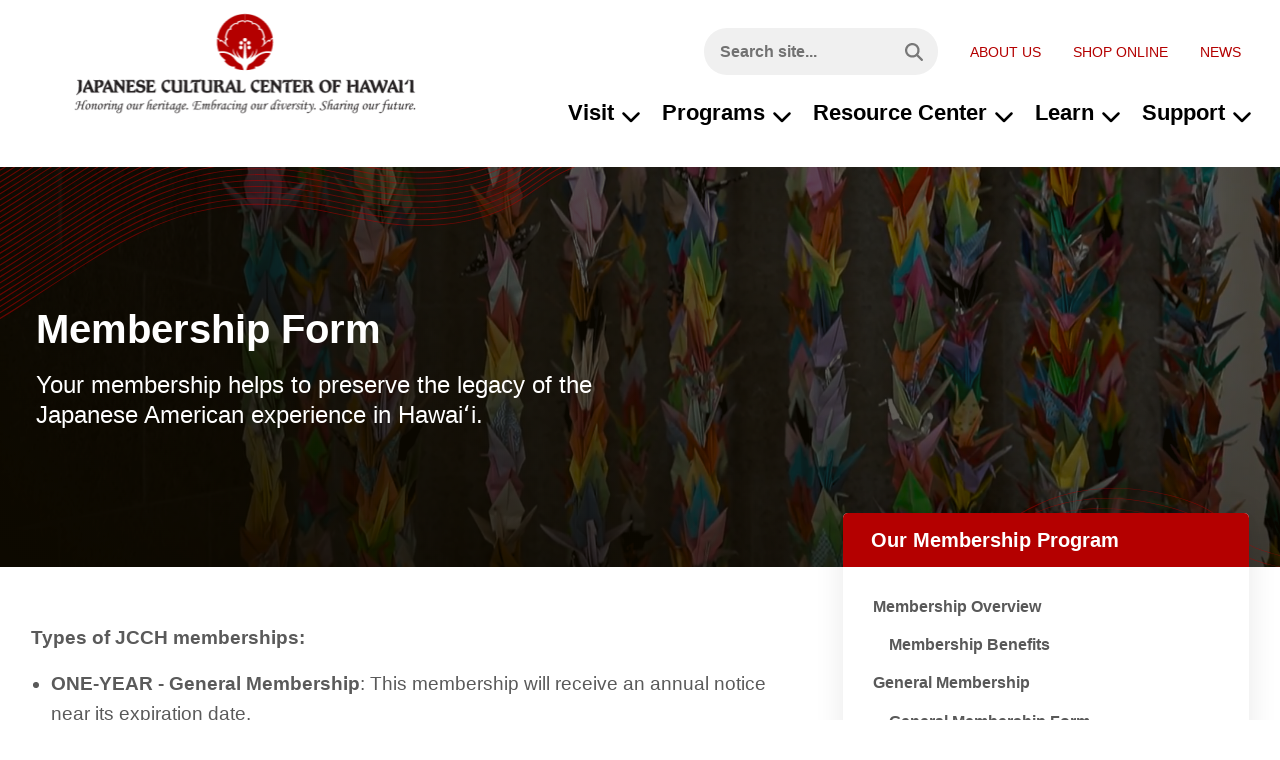

--- FILE ---
content_type: text/html; charset=UTF-8
request_url: https://www.jcchawaii.org/general-membership-signup
body_size: 8763
content:


<!doctype html>
<html class="no-js" lang="en">

<head>
	
<meta charset="utf-8" />
<meta http-equiv="x-ua-compatible" content="ie=edge" />
<meta name="viewport" content="width=device-width, initial-scale=1.0" />
<meta http-equiv="Permissions-Policy" content="interest-cohort=()">

				
	<title>General Membership - Japanese Cultural Center of Hawaii</title>
	<meta name="description" content="" />

	<meta property="fb:app_id" content="">
	<meta property="og:url" content="https://www.jcchawaii.org/general-membership-signup" />
	<meta property="og:type" content="website" />
	<meta property="og:title" content="General Membership Signup - Japanese Cultural Center of Hawaii" />
	<meta property="og:image" content="" />
	<meta property="og:image:width" content="1200" />
	<meta property="og:image:height" content="630" />
	<meta property="og:description" content="" />
	<meta property="og:site_name" content="Japanese Cultural Center of Hawaii" />
	<meta property="og:locale" content="en_US" />
	<meta property="og:locale:alternate" content="en_US" />
	
	<meta name="twitter:card" content="summary_large_image" />
	<meta name="twitter:site" content="" />
	<meta name="twitter:url" content="https://www.jcchawaii.org/general-membership-signup" />
	<meta name="twitter:title" content="General Membership Signup - Japanese Cultural Center of Hawaii" />
	<meta name="twitter:description" content="" />
	<meta name="twitter:image" content="" />

	
	<link rel="home" href="https://www.jcchawaii.org/" />
	<link rel="canonical" href="https://www.jcchawaii.org/general-membership-signup">

<link rel="shortcut icon" href="https://www.jcchawaii.org/theme/images/favicon.ico" type="image/x-icon" />
<link rel="home" href="https://www.jcchawaii.org/" />


<link rel="stylesheet" href="/slick/slick.css">
<link rel="stylesheet" href="/slick/slick-theme.css">
<link rel="stylesheet" href="https://use.typekit.net/lfd6vng.css">
<script>
	!function(e){"function"==typeof define&&define.amd?define(e):e()}(function(){var e,t=["scroll","wheel","touchstart","touchmove","touchenter","touchend","touchleave","mouseout","mouseleave","mouseup","mousedown","mousemove","mouseenter","mousewheel","mouseover"];if(function(){var e=!1;try{var t=Object.defineProperty({},"passive",{get:function(){e=!0}});window.addEventListener("test",null,t),window.removeEventListener("test",null,t)}catch(e){}return e}()){var n=EventTarget.prototype.addEventListener;e=n,EventTarget.prototype.addEventListener=function(n,o,r){var i,s="object"==typeof r&&null!==r,u=s?r.capture:r;(r=s?function(e){var t=Object.getOwnPropertyDescriptor(e,"passive");return t&&!0!==t.writable&&void 0===t.set?Object.assign({},e):e}(r):{}).passive=void 0!==(i=r.passive)?i:-1!==t.indexOf(n)&&!0,r.capture=void 0!==u&&u,e.call(this,n,o,r)},EventTarget.prototype.addEventListener._original=e}});	
</script>
<script type="text/javascript" src="/assets/jquery/jquery.min.js"></script> 



<script type="module">!function(){const e=document.createElement("link").relList;if(!(e&&e.supports&&e.supports("modulepreload"))){for(const e of document.querySelectorAll('link[rel="modulepreload"]'))r(e);new MutationObserver((e=>{for(const o of e)if("childList"===o.type)for(const e of o.addedNodes)if("LINK"===e.tagName&&"modulepreload"===e.rel)r(e);else if(e.querySelectorAll)for(const o of e.querySelectorAll("link[rel=modulepreload]"))r(o)})).observe(document,{childList:!0,subtree:!0})}function r(e){if(e.ep)return;e.ep=!0;const r=function(e){const r={};return e.integrity&&(r.integrity=e.integrity),e.referrerpolicy&&(r.referrerPolicy=e.referrerpolicy),"use-credentials"===e.crossorigin?r.credentials="include":"anonymous"===e.crossorigin?r.credentials="omit":r.credentials="same-origin",r}(e);fetch(e.href,r)}}();</script>
<script>!function(){var e=document.createElement("script");if(!("noModule"in e)&&"onbeforeload"in e){var t=!1;document.addEventListener("beforeload",(function(n){if(n.target===e)t=!0;else if(!n.target.hasAttribute("nomodule")||!t)return;n.preventDefault()}),!0),e.type="module",e.src=".",document.head.appendChild(e),e.remove()}}();</script>
<script src="https://www.jcchawaii.org//theme/assets/polyfills-legacy.1d3651b9.js" nomodule onload="e=new CustomEvent(&#039;vite-script-loaded&#039;, {detail:{path: &#039;vite/legacy-polyfills&#039;}});document.dispatchEvent(e);"></script>
<script type="module" src="https://www.jcchawaii.org//theme/assets/app.92be1757.js" crossorigin onload="e=new CustomEvent(&#039;vite-script-loaded&#039;, {detail:{path: &#039;src/js/app.js&#039;}});document.dispatchEvent(e);"></script>
<link href="https://www.jcchawaii.org//theme/assets/app.78bccb3a.css" rel="stylesheet" media="print" onload="this.media=&#039;all&#039;">
<script src="https://www.jcchawaii.org//theme/assets/app-legacy.148fc248.js" nomodule onload="e=new CustomEvent(&#039;vite-script-loaded&#039;, {detail:{path: &#039;src/js/app-legacy.js&#039;}});document.dispatchEvent(e);"></script>

	<!-- Google tag (gtag.js) --> <script async src="https://www.googletagmanager.com/gtag/js?id=UA-91671016-1"></script> <script>   window.dataLayer = window.dataLayer || [];   function gtag(){dataLayer.push(arguments);}   gtag('js', new Date());    gtag('config', 'UA-91671016-1'); </script>
<style>      
            .post-hero.feature-image {
            background-image:url(https://www.jcchawaii.org/media/2023-Hero-Banner.png);   
        }
    </style></head>
					<body id='membership-form' class='basicPage subpage membership-form'>
			
			<!-- Google tag (gtag.js) --> <script async src="https://www.googletagmanager.com/gtag/js?id=G-4HHJ83T3MN"></script> <script>   window.dataLayer = window.dataLayer || [];   function gtag(){dataLayer.push(arguments);}   gtag('js', new Date());    gtag('config', 'G-4HHJ83T3MN'); </script>
	
	

	<header>
		<a href="#main-content" id="ada-skiptomain" class="element-invisible element-focusable">
			Skip to main content
		</a>
				<div class="top-bar-wrapper">
  <div class="grid-container">
    <div class="top-bar hide-for-small-only">
    <div class="top-bar-right hide-for-medium-only">
        <div class="site-search">
            <div class="site-search">
  <form class="search-bar" action="/search">
    <label>
      <span class="show-for-sr">Search This Site</span>
      <input type="search" name="search-input" aria-label="Search" placeholder="Search site..." class="search-input search-field" >
    </label>
    <button type="submit" class="button search-button">
      <span role="presentation" aria-hidden="true" class="fa-solid fa-magnifying-glass"></span>
      <span class="show-for-sr">Search site...</span>
    </button>
  </form>  
</div>        </div>
        <div class="sec-nav">
            




          <ul class="dropdown menu" data-dropdown-menu>
                
              
                <li     >
                    <a href="https://www.jcchawaii.org/about-us" target="_self" class="sec-nav">
                        <span> 
                         
                            ABOUT US
                                                </span>
                                      
                    </a> 
                </li>
                            
              
                <li     >
                    <a href="https://shop.jcchawaii.org" target="_blank" class="sec-nav">
                        <span> 
                         
                            SHOP ONLINE
                                                </span>
                                      
                    </a> 
                </li>
                            
              
                <li     >
                    <a href="https://www.jcchawaii.org/announcements" target="_self" class="sec-nav">
                        <span> 
                         
                            NEWS
                                                </span>
                                      
                    </a> 
                </li>
                        </ul>
  

                </div>
    </div>
    <div class="top-bar-center show-for-medium-only">
        <div class="site-search">
            <div class="site-search">
  <form class="search-bar" action="/search">
    <label>
      <span class="show-for-sr">Search This Site</span>
      <input type="search" name="search-input" aria-label="Search" placeholder="Search site..." class="search-input search-field" >
    </label>
    <button type="submit" class="button search-button">
      <span role="presentation" aria-hidden="true" class="fa-solid fa-magnifying-glass"></span>
      <span class="show-for-sr">Search site...</span>
    </button>
  </form>  
</div>        </div>
        <div class="sec-nav">
            




          <ul class="dropdown menu" data-dropdown-menu>
                
              
                <li     >
                    <a href="https://www.jcchawaii.org/about-us" target="_self" class="sec-nav">
                        <span> 
                         
                            ABOUT US
                                                </span>
                                      
                    </a> 
                </li>
                            
              
                <li     >
                    <a href="https://shop.jcchawaii.org" target="_blank" class="sec-nav">
                        <span> 
                         
                            SHOP ONLINE
                                                </span>
                                      
                    </a> 
                </li>
                            
              
                <li     >
                    <a href="https://www.jcchawaii.org/announcements" target="_self" class="sec-nav">
                        <span> 
                         
                            NEWS
                                                </span>
                                      
                    </a> 
                </li>
                        </ul>
  

                </div>
    </div>
</div>
<div class="mobile-top-bar show-for-small-only grid-y">
    <div class="menu-search grid-x">
    <div class="site-search">
  <form class="search-bar" action="/search">
    <label>
      <span class="show-for-sr">Search This Site</span>
      <input type="search" name="search-input" aria-label="Search" placeholder="Search site..." class="search-input search-field" >
    </label>
    <button type="submit" class="button search-button">
      <span role="presentation" aria-hidden="true" class="fa-solid fa-magnifying-glass"></span>
      <span class="show-for-sr">Search site...</span>
    </button>
  </form>  
</div>    <!-- Open Button -->
<div class="mobile-toggle" data-responsive-toggle="main-nav" data-hide-for="large">
    <button class="button menu-button toggle-button" type="button" data-toggle="offCanvas" aria-expanded="false">
        <span role="presentation" aria-hidden="true" class="fa-solid fa-bars"></span>
        <span class="show-for-sr">Open Menu</span>
    </button>
</div>    </div>
    <div class="logo">
            <div class="logo" id="header-logo">   
                                    <a href="https://www.jcchawaii.org/" title="go to homepage">
                    <img class="logo" src="https://www.jcchawaii.org/media/company-logos/_headerLogo/JCCH-Logo-with-Text-Red-625x225-2024.png" alt="Japanese Cultural Center of Hawai&#039;i" width="460" height="180">
                </a>
                        </div>
    </div>
</div>
<div class="off-canvas position-right" id="offCanvas" data-off-canvas>
    <!-- Close Button -->
    <button class="close-button" aria-label="Close menu" type="button" data-close>
        <span aria-hidden="true">&times;</span>
    </button>
    <!-- Menu -->

    

<nav class="mobile-nav" aria-label="Mobile Navigation">
  <ul class="vertical menu accordion-menu" data-accordion-menu>
            <li >
      <a href="https://www.jcchawaii.org/visit" target="_self">
                Visit
              </a>
            <ul class="vertical menu sub-menu nested">
      <li>
        <a href="https://www.jcchawaii.org/visit" target="_self">
                    Visit
                  </a>
      </li>
                        <li role="listitem" >
          <a href="https://www.jcchawaii.org/exhibits" target="_self">
                        Exhibits
                      </a>
              </li>
                      <li role="listitem" >
          <a href="https://www.jcchawaii.org/gift-shop-homepage" target="_self">
                        Gift Shop
                      </a>
              </li>
                      <li role="listitem" >
          <a href="https://www.jcchawaii.org/generationsballroom" target="_self">
                        Generations Ballroom
                      </a>
              </li>
                      <li role="listitem" >
          <a href="https://www.jcchawaii.org/kenshikan-dojo" target="_self">
                        Kenshikan Dōjō
                      </a>
              </li>
                      <li role="listitem" >
          <a href="https://www.jcchawaii.org/seikoan-tea-house" target="_self">
                        Seikōan Tea House
                      </a>
              </li>
                  <li aria-selected="false" >
      <a href="https://www.jcchawaii.org/visit#visitor-information" target="_self">
                Visitor Information
              </a>
        </li>
      </ul>
    </li>
            <li >
      <a href="https://www.jcchawaii.org/programs-events-homepage" target="_self">
                Programs
              </a>
            <ul class="vertical menu sub-menu nested">
      <li>
        <a href="https://www.jcchawaii.org/programs-events-homepage" target="_self">
                    Programs
                  </a>
      </li>
                    <li aria-selected="false" >
      <a href="/events?q=&amp;category=&amp;dateFilter=currentEvents&amp;startDate=&amp;endDate=today" target="_self">
                Upcoming Events
              </a>
        </li>
                    <li role="listitem" >
          <a href="https://www.jcchawaii.org/resources/tanoshii-hawaii" target="_self">
                        Tanoshii Hawaiʻi
                      </a>
              </li>
                      <li role="listitem" >
          <a href="https://www.jcchawaii.org/resources/kibou-for-maui" target="_self">
                        TOMODACHI Kibou for Maui
                      </a>
              </li>
                      <li role="listitem" >
          <a href="https://www.jcchawaii.org/resources/hoohana-program" target="_self">
                        Hoʻohana Cohort Program
                      </a>
              </li>
                  <li aria-selected="false" >
      <a href="/events?q=&amp;category=&amp;dateFilter=pastEvents&amp;startDate=&amp;endDate=#search-filters" target="_self">
                Past Events
              </a>
        </li>
      </ul>
    </li>
            <li >
      <a href="https://www.jcchawaii.org/resources/tokioka-heritage-resource-center" target="_self">
                Resource Center
              </a>
            <ul class="vertical menu sub-menu nested">
      <li>
        <a href="https://www.jcchawaii.org/resources/tokioka-heritage-resource-center" target="_self">
                    Resource Center
                  </a>
      </li>
                    <li aria-selected="false" >
      <a href="https://jcch.soutronglobal.net/Portal/Default/en-us/Search/SimpleSearch" target="_blank">
                Online Catalog - Search our Collections
              </a>
        </li>
                    <li role="listitem" >
          <a href="https://www.jcchawaii.org/resources/visit-the-thrc" target="_self">
                        Visit the Tokioka Heritage Resource Center
                      </a>
              </li>
                      <li role="listitem" >
          <a href="https://www.jcchawaii.org/resources/koseki-and-translation-services" target="_self">
                        Translation Services (Including Koseki)
                      </a>
              </li>
                  <li aria-selected="false" >
      <a href="https://incarceration.jcchawaii.org/" target="_blank">
                Hawaiʻi Internee Database
              </a>
        </li>
      </ul>
    </li>
            <li >
      <a href="https://www.jcchawaii.org/learn" target="_self">
                Learn
              </a>
            <ul class="vertical menu sub-menu nested">
      <li>
        <a href="https://www.jcchawaii.org/learn" target="_self">
                    Learn
                  </a>
      </li>
                        <li role="listitem" >
          <a href="https://www.jcchawaii.org/curricula" target="_self">
                        Curricula
                      </a>
              </li>
                      <li role="listitem" >
          <a href="https://www.jcchawaii.org/resources" target="_self">
                        Resources
                      </a>
              </li>
                      <li role="listitem" >
          <a href="https://www.jcchawaii.org/jcch-media-center" target="_self">
                        JCCH Media Center
                      </a>
              </li>
                      <li role="listitem" >
          <a href="https://www.jcchawaii.org/thecourtyard" target="_self">
                        Blog - The Courtyard
                      </a>
              </li>
                      <li role="listitem" >
          <a href="https://www.jcchawaii.org/learn" target="_self">
                        Japanese Traditions • Culture • Language
                      </a>
              </li>
        </ul>
    </li>
            <li >
      <a href="https://www.jcchawaii.org/donate" target="_self">
                Support
              </a>
            <ul class="vertical menu sub-menu nested">
      <li>
        <a href="https://www.jcchawaii.org/donate" target="_self">
                    Support
                  </a>
      </li>
                        <li role="listitem" >
          <a href="https://www.jcchawaii.org/events/irasshai2026" target="_self">
                        Irasshai Fundraiser
                      </a>
              </li>
                      <li role="listitem" >
          <a href="https://www.jcchawaii.org/membership-giving" target="_self">
                        Become a Member
                      </a>
              </li>
                      <li role="listitem" >
          <a href="https://www.jcchawaii.org/donation-form" target="_self">
                        Donate
                      </a>
              </li>
                      <li role="listitem" >
          <a href="https://www.jcchawaii.org/volunteer" target="_self">
                        Volunteer
                      </a>
              </li>
                      <li role="listitem" >
          <a href="https://www.jcchawaii.org/gift-shop-homepage" target="_self">
                        Gift Shop
                      </a>
              </li>
                  <li aria-selected="false" >
      <a href="https://www.instagram.com/jcchawaii/" target="_blank">
                Social Media
              </a>
        </li>
      </ul>
    </li>
    

  </ul>
</nav>

<hr />


<ul class="vertical menu accordion-menu" data-dropdown-menu>
      <li >
    <a href="https://www.jcchawaii.org/about-us" target="_self">

      <span>
        
        ABOUT US

              </span>
          </a>
  </li>
        <li >
    <a href="https://shop.jcchawaii.org" target="_blank">

      <span>
        
        SHOP ONLINE

              </span>
          </a>
  </li>
        <li >
    <a href="https://www.jcchawaii.org/announcements" target="_self">

      <span>
        
        NEWS

              </span>
          </a>
  </li>
    </ul>

</div>  </div>
</div>

<div class="header-main-wrapper">
  <div class="grid-container">
    <div class="vertical-center-small">
      <div class="hide-for-medium-only">
        <div class="grid-x hide-for-small-only">
                  <div class="cell small-12 medium-5 large-5 branding">
                <div class="logo" id="header-logo">   
                                    <a href="https://www.jcchawaii.org/" title="go to homepage">
                    <img class="logo" src="https://www.jcchawaii.org/media/company-logos/_headerLogo/JCCH-Logo-with-Text-Red-625x225-2024.png" alt="Japanese Cultural Center of Hawai&#039;i" width="460" height="180">
                </a>
                        </div>
          </div>
          <div class="cell small-12 medium-7 large-7 navigation">
            <div class="top-bar">
              <div class="top-bar-right">
                

<nav class="main-nav hide-for-small-only" aria-label="Primary Navigation">
  <ul class="dropdown menu parent-menu" data-dropdown-menu>
                <li  id="menu-item">
      <a href="https://www.jcchawaii.org/visit" target="_self">
        <span>
                      Visit
                  </span>
                        <span role="presentation" aria-hidden="true" class="fa-solid fa-circle-chevron-down"></span>
                        <!-- <span class="fas fa-chevron-down"></span> -->
              </a>
            <ul class="menu">
                                  <li>
            <a href="https://www.jcchawaii.org/exhibits" target="_self">
               
                Exhibits
                          
            </a>
                      </li>
                                <li>
            <a href="https://www.jcchawaii.org/gift-shop-homepage" target="_self">
               
                Gift Shop
                          
            </a>
                      </li>
                                <li>
            <a href="https://www.jcchawaii.org/generationsballroom" target="_self">
               
                Generations Ballroom
                          
            </a>
                      </li>
                                <li>
            <a href="https://www.jcchawaii.org/kenshikan-dojo" target="_self">
               
                Kenshikan Dōjō
                          
            </a>
                      </li>
                                <li>
            <a href="https://www.jcchawaii.org/seikoan-tea-house" target="_self">
               
                Seikōan Tea House
                          
            </a>
                      </li>
                                <li>
            <a href="https://www.jcchawaii.org/visit#visitor-information" target="_self">
               
                Visitor Information 
                          </a>
                      </li>
                  </ul>
        </li>
                <li  id="menu-item">
      <a href="https://www.jcchawaii.org/programs-events-homepage" target="_self">
        <span>
                      Programs
                  </span>
                        <span role="presentation" aria-hidden="true" class="fa-solid fa-circle-chevron-down"></span>
                        <!-- <span class="fas fa-chevron-down"></span> -->
              </a>
            <ul class="menu">
                                  <li>
            <a href="/events?q=&amp;category=&amp;dateFilter=currentEvents&amp;startDate=&amp;endDate=today" target="_self">
               
                Upcoming Events 
                          </a>
                      </li>
                                <li>
            <a href="https://www.jcchawaii.org/resources/tanoshii-hawaii" target="_self">
               
                Tanoshii Hawaiʻi
                          
            </a>
                      </li>
                                <li>
            <a href="https://www.jcchawaii.org/resources/kibou-for-maui" target="_self">
               
                TOMODACHI Kibou for Maui
                          
            </a>
                      </li>
                                <li>
            <a href="https://www.jcchawaii.org/resources/hoohana-program" target="_self">
               
                Hoʻohana Cohort Program
                          
            </a>
                      </li>
                                <li>
            <a href="/events?q=&amp;category=&amp;dateFilter=pastEvents&amp;startDate=&amp;endDate=#search-filters" target="_self">
               
                Past Events 
                          </a>
                      </li>
                  </ul>
        </li>
                <li  id="menu-item">
      <a href="https://www.jcchawaii.org/resources/tokioka-heritage-resource-center" target="_self">
        <span>
                      Resource Center
                  </span>
                        <span role="presentation" aria-hidden="true" class="fa-solid fa-circle-chevron-down"></span>
                        <!-- <span class="fas fa-chevron-down"></span> -->
              </a>
            <ul class="menu">
                                  <li>
            <a href="https://jcch.soutronglobal.net/Portal/Default/en-us/Search/SimpleSearch" target="_blank">
               
                Online Catalog - Search our Collections 
                          </a>
                      </li>
                                <li>
            <a href="https://www.jcchawaii.org/resources/visit-the-thrc" target="_self">
               
                Visit the Tokioka Heritage Resource Center
                          
            </a>
                      </li>
                                <li>
            <a href="https://www.jcchawaii.org/resources/koseki-and-translation-services" target="_self">
               
                Translation Services (Including Koseki)
                          
            </a>
                      </li>
                                <li>
            <a href="https://incarceration.jcchawaii.org/" target="_blank">
               
                Hawaiʻi Internee Database 
                          </a>
                      </li>
                  </ul>
        </li>
                <li  id="menu-item">
      <a href="https://www.jcchawaii.org/learn" target="_self">
        <span>
                      Learn
                  </span>
                        <span role="presentation" aria-hidden="true" class="fa-solid fa-circle-chevron-down"></span>
                        <!-- <span class="fas fa-chevron-down"></span> -->
              </a>
            <ul class="menu">
                                  <li>
            <a href="https://www.jcchawaii.org/curricula" target="_self">
               
                Curricula
                          
            </a>
                      </li>
                                <li>
            <a href="https://www.jcchawaii.org/resources" target="_self">
               
                Resources
                          
            </a>
                      </li>
                                <li>
            <a href="https://www.jcchawaii.org/jcch-media-center" target="_self">
               
                JCCH Media Center
                          
            </a>
                      </li>
                                <li>
            <a href="https://www.jcchawaii.org/thecourtyard" target="_self">
               
                Blog - The Courtyard
                          
            </a>
                      </li>
                                <li>
            <a href="https://www.jcchawaii.org/learn" target="_self">
               
                Japanese Traditions • Culture • Language
                          
            </a>
                      </li>
                  </ul>
        </li>
                <li  id="menu-item">
      <a href="https://www.jcchawaii.org/donate" target="_self">
        <span>
                      Support
                  </span>
                        <span role="presentation" aria-hidden="true" class="fa-solid fa-circle-chevron-down"></span>
                        <!-- <span class="fas fa-chevron-down"></span> -->
              </a>
            <ul class="menu">
                                  <li>
            <a href="https://www.jcchawaii.org/events/irasshai2026" target="_self">
               
                Irasshai Fundraiser
                          
            </a>
                      </li>
                                <li>
            <a href="https://www.jcchawaii.org/membership-giving" target="_self">
               
                Become a Member
                          
            </a>
                      </li>
                                <li>
            <a href="https://www.jcchawaii.org/donation-form" target="_self">
               
                Donate
                          
            </a>
                      </li>
                                <li>
            <a href="https://www.jcchawaii.org/volunteer" target="_self">
               
                Volunteer
                          
            </a>
                      </li>
                                <li>
            <a href="https://www.jcchawaii.org/gift-shop-homepage" target="_self">
               
                Gift Shop
                          
            </a>
                      </li>
                                <li>
            <a href="https://www.instagram.com/jcchawaii/" target="_blank">
               
                Social Media 
                          </a>
                      </li>
                  </ul>
        </li>
            </ul>
</nav>

              </div>
            </div>
          </div>
        </div>
      </div>
      <div class="show-for-medium-only">
              <div class="top-bar">
          <div class="top-bar-center">
                <div class="logo" id="header-logo">   
                                    <a href="https://www.jcchawaii.org/" title="go to homepage">
                    <img class="logo" src="https://www.jcchawaii.org/media/company-logos/_headerLogo/JCCH-Logo-with-Text-Red-625x225-2024.png" alt="Japanese Cultural Center of Hawai&#039;i" width="460" height="180">
                </a>
                        </div>
            

<nav class="main-nav hide-for-small-only" aria-label="Primary Navigation">
  <ul class="dropdown menu parent-menu" data-dropdown-menu>
                <li  id="menu-item">
      <a href="https://www.jcchawaii.org/visit" target="_self">
        <span>
                      Visit
                  </span>
                        <span role="presentation" aria-hidden="true" class="fa-solid fa-circle-chevron-down"></span>
                        <!-- <span class="fas fa-chevron-down"></span> -->
              </a>
            <ul class="menu">
                                  <li>
            <a href="https://www.jcchawaii.org/exhibits" target="_self">
               
                Exhibits
                          
            </a>
                      </li>
                                <li>
            <a href="https://www.jcchawaii.org/gift-shop-homepage" target="_self">
               
                Gift Shop
                          
            </a>
                      </li>
                                <li>
            <a href="https://www.jcchawaii.org/generationsballroom" target="_self">
               
                Generations Ballroom
                          
            </a>
                      </li>
                                <li>
            <a href="https://www.jcchawaii.org/kenshikan-dojo" target="_self">
               
                Kenshikan Dōjō
                          
            </a>
                      </li>
                                <li>
            <a href="https://www.jcchawaii.org/seikoan-tea-house" target="_self">
               
                Seikōan Tea House
                          
            </a>
                      </li>
                                <li>
            <a href="https://www.jcchawaii.org/visit#visitor-information" target="_self">
               
                Visitor Information 
                          </a>
                      </li>
                  </ul>
        </li>
                <li  id="menu-item">
      <a href="https://www.jcchawaii.org/programs-events-homepage" target="_self">
        <span>
                      Programs
                  </span>
                        <span role="presentation" aria-hidden="true" class="fa-solid fa-circle-chevron-down"></span>
                        <!-- <span class="fas fa-chevron-down"></span> -->
              </a>
            <ul class="menu">
                                  <li>
            <a href="/events?q=&amp;category=&amp;dateFilter=currentEvents&amp;startDate=&amp;endDate=today" target="_self">
               
                Upcoming Events 
                          </a>
                      </li>
                                <li>
            <a href="https://www.jcchawaii.org/resources/tanoshii-hawaii" target="_self">
               
                Tanoshii Hawaiʻi
                          
            </a>
                      </li>
                                <li>
            <a href="https://www.jcchawaii.org/resources/kibou-for-maui" target="_self">
               
                TOMODACHI Kibou for Maui
                          
            </a>
                      </li>
                                <li>
            <a href="https://www.jcchawaii.org/resources/hoohana-program" target="_self">
               
                Hoʻohana Cohort Program
                          
            </a>
                      </li>
                                <li>
            <a href="/events?q=&amp;category=&amp;dateFilter=pastEvents&amp;startDate=&amp;endDate=#search-filters" target="_self">
               
                Past Events 
                          </a>
                      </li>
                  </ul>
        </li>
                <li  id="menu-item">
      <a href="https://www.jcchawaii.org/resources/tokioka-heritage-resource-center" target="_self">
        <span>
                      Resource Center
                  </span>
                        <span role="presentation" aria-hidden="true" class="fa-solid fa-circle-chevron-down"></span>
                        <!-- <span class="fas fa-chevron-down"></span> -->
              </a>
            <ul class="menu">
                                  <li>
            <a href="https://jcch.soutronglobal.net/Portal/Default/en-us/Search/SimpleSearch" target="_blank">
               
                Online Catalog - Search our Collections 
                          </a>
                      </li>
                                <li>
            <a href="https://www.jcchawaii.org/resources/visit-the-thrc" target="_self">
               
                Visit the Tokioka Heritage Resource Center
                          
            </a>
                      </li>
                                <li>
            <a href="https://www.jcchawaii.org/resources/koseki-and-translation-services" target="_self">
               
                Translation Services (Including Koseki)
                          
            </a>
                      </li>
                                <li>
            <a href="https://incarceration.jcchawaii.org/" target="_blank">
               
                Hawaiʻi Internee Database 
                          </a>
                      </li>
                  </ul>
        </li>
                <li  id="menu-item">
      <a href="https://www.jcchawaii.org/learn" target="_self">
        <span>
                      Learn
                  </span>
                        <span role="presentation" aria-hidden="true" class="fa-solid fa-circle-chevron-down"></span>
                        <!-- <span class="fas fa-chevron-down"></span> -->
              </a>
            <ul class="menu">
                                  <li>
            <a href="https://www.jcchawaii.org/curricula" target="_self">
               
                Curricula
                          
            </a>
                      </li>
                                <li>
            <a href="https://www.jcchawaii.org/resources" target="_self">
               
                Resources
                          
            </a>
                      </li>
                                <li>
            <a href="https://www.jcchawaii.org/jcch-media-center" target="_self">
               
                JCCH Media Center
                          
            </a>
                      </li>
                                <li>
            <a href="https://www.jcchawaii.org/thecourtyard" target="_self">
               
                Blog - The Courtyard
                          
            </a>
                      </li>
                                <li>
            <a href="https://www.jcchawaii.org/learn" target="_self">
               
                Japanese Traditions • Culture • Language
                          
            </a>
                      </li>
                  </ul>
        </li>
                <li  id="menu-item">
      <a href="https://www.jcchawaii.org/donate" target="_self">
        <span>
                      Support
                  </span>
                        <span role="presentation" aria-hidden="true" class="fa-solid fa-circle-chevron-down"></span>
                        <!-- <span class="fas fa-chevron-down"></span> -->
              </a>
            <ul class="menu">
                                  <li>
            <a href="https://www.jcchawaii.org/events/irasshai2026" target="_self">
               
                Irasshai Fundraiser
                          
            </a>
                      </li>
                                <li>
            <a href="https://www.jcchawaii.org/membership-giving" target="_self">
               
                Become a Member
                          
            </a>
                      </li>
                                <li>
            <a href="https://www.jcchawaii.org/donation-form" target="_self">
               
                Donate
                          
            </a>
                      </li>
                                <li>
            <a href="https://www.jcchawaii.org/volunteer" target="_self">
               
                Volunteer
                          
            </a>
                      </li>
                                <li>
            <a href="https://www.jcchawaii.org/gift-shop-homepage" target="_self">
               
                Gift Shop
                          
            </a>
                      </li>
                                <li>
            <a href="https://www.instagram.com/jcchawaii/" target="_blank">
               
                Social Media 
                          </a>
                      </li>
                  </ul>
        </li>
            </ul>
</nav>

          </div>
        </div>
      </div>
    </div>
  </div>
</div>	</header>

	<main id="main-content">
		            <div class="post-hero feature-image">
    <div class="feature-image-inner">
        <div class="grid-container">
            <div class="hero-content">
                <h1 class="page-title">Membership Form </h1>
                                    <div class="desc">
                        Your membership helps to preserve the legacy of the Japanese American experience in Hawaiʻi.
                    </div>   
                            </div>
        </div>
    </div>
</div>
<div class="grid-container post-details has-feature-image post-has-sidebar">
    <div class="grid-x">
        <div class="cell small-12 medium-12 large-8  post-content">
            <div class="post-content-inner">
                                    <p><strong>Types of JCCH memberships:</strong></p>
<ul>
<li><strong>ONE-YEAR - General Membership</strong>: This membership will receive an annual notice near its expiration date.</li>
<li><strong>MONTHLY RECURRING - <em>Tane</em> 種 (seed) Membership</strong>: This membership will auto-renew every month by charging the credit card on file for the amount you select. You may update your card on file or cancel your membership at any time through the Stripe payment processing system.</li></ul>
<hr />        
                                  
                                         
          
        <div class="basic-container">
            <iframe
      id="JotFormIFrame-222567819716164"
      title="JCCH Membership"
      onload="window.parent.scrollTo(0,0)"
      allowtransparency="true"
      allow="geolocation; microphone; camera; fullscreen; payment"
      src="https://pci.jotform.com/form/222567819716164"
      frameborder="0"
      style="min-width:100%;max-width:100%;height:600px;border:none;"
      scrolling="no"
    >
    </iframe>
    <script src='https://cdn.jotfor.ms/s/umd/latest/for-form-embed-handler.js'></script>
    <script>window.jotformEmbedHandler("iframe[id='JotFormIFrame-222567819716164']", "https://pci.jotform.com/")</script>
        </div>          
     
                <div class="basic-container">
            <hr />
<p>Join/renew as a JCCH member using the form above, or click here to open the form in a new tab: <strong><a href="https://form.jotform.com/222567819716164" target="_blank" rel="noreferrer noopener">JCCH Membership Form</a></strong>. Your payment will be processed at the end of the form. The JCCH is a 501(c)(3) nonprofit organization. If you have any questions, please email <a href="/cdn-cgi/l/email-protection#2a4d435c43444d6a404949424b5d4b43430445584d" target="_blank" rel="noreferrer noopener"><span class="__cf_email__" data-cfemail="7a1d130c13141d3a101919121b0d1b13135415081d">[email&#160;protected]</span></a>. Mahalo for your support!</p>
        </div>
                                    
            </div>
        </div>
                <aside class="cell small-12 medium-12 large-4 post-sidebar">
            <div class="sidebar-inner">
                                                        

                                                    <div class="block-item">
                        
                        <h2 class="block-title">
                            Our Membership Program
                        </h2>
                                                                <div class="block-content display-menu-in-block">
                            <ul><li><a href="https://www.jcchawaii.org/membership-giving">Membership Overview</a><ul><li><a href="https://www.jcchawaii.org/membership-benefits">Membership Benefits</a></li></ul></li><li><a href="https://www.jcchawaii.org/general-membership">General Membership</a><ul><li><a href="https://www.jcchawaii.org/general-membership-signup">General Membership Form</a></li><li><a href="https://www.jcchawaii.org/general-membership-signup"><em>Tane </em><strong> </strong>種 Monthly Membership Form</a></li><li><a href="https://www.jcchawaii.org/legacy-lifetime-members" target="_blank" rel="noreferrer noopener">View our<em> Tane</em> 種, Legacy, and Lifetime Members</a></li></ul></li><li><a href="https://www.jcchawaii.org/corporate-membership">Corporate Membership</a><ul><li><a href="https://www.jcchawaii.org/corporate-membership-form">Corporate Membership Form</a></li></ul></li></ul>
                                                     </div>
                    
                     
                                                                                                        </div>
                                                    </div>
        </aside> 
                   
    </div>
</div>

  
    	</main>

	<footer>
		    		<div class="news-cell">
  <div class="grid-container news-wrap">
    <div class="news-body">
      <div class="news-title">
        Stay Updated
      </div>
      <div class="news-desc">
        Get the latest news on JCCH
      </div>
    </div>
    <form id="newsform" action="https://jcch.us2.list-manage.com/subscribe/" method="GET" target="_blank" class="form-container">
      <div class="input-field-container">
        <input class="input-field" type="email" id="MERGE0" name="MERGE0" placeholder="Enter your email to join our newsletter..." aria-label="Newsletter Sign Up">
        <input type="hidden" name="u" value="d038f487f7513fe696f410301">
        <input type="hidden" name="id" value="a28720e48e">
      </div>         
      <div class="button-container">
        <div class="button-group align-center">
          <button type="submit" id="news-submit" class="button button-round button-red button-medium">Sign Up</button>
        </div>   
      </div>
    </form>
  </div>
</div>  
		
		<div class="footer-top">
    <div class="grid-container">
        <div class="grid-x">
            <div class="cell medium-6">
                <div class="footer-company-info">
			<div id="footer-logo">                        
            <a href="/" title="go to homepage">
                <img class="logo" loading="lazy" src="https://www.jcchawaii.org/media/company-logos/_footerLogo/JCCH-Logo-with-Text-Red-Filled-Single-Line-2024.png" alt="Japanese Cultural Center of Hawai&#039;i" width="575" height="60">
            </a>
        </div>
	
	
	<div class="address">
					<span>2454 South Beretania Street</span><br/>
							<span>Honolulu</span>,
							<span>HI</span>
							<span>96826</span><br>
										<span><a class="link" href="https://goo.gl/maps/qy8m2CRn9FaG6hybA" target="_blank"> Get Directions</a></span><br><br>
								Phone: (808) 945-7633<br> 
							Email: <a class="link" href="/cdn-cgi/l/email-protection#61080f070e210b02020900160008084f0e1306"><span class="__cf_email__" data-cfemail="a7cec9c1c8e7cdc4c4cfc6d0c6cece89c8d5c0">[email&#160;protected]</span></a>
			</div>
</div>
            </div>
            <div class="cell medium-6 footer-rows hide-for-small-only">            
                

        
        
    <div class="grid-x footer-top">
                    <div class="cell small-12 medium-6 ">
                <nav class="footer-nav" aria-label="Footer Navigation">
                    <ul class="vertical menu">
                                                    <li>
                                <a href="https://www.jcchawaii.org/visit">Visit</a>
                            </li>
                                                    <li>
                                <a href="https://www.jcchawaii.org/learn">Learn</a>
                            </li>
                                                    <li>
                                <a href="https://www.jcchawaii.org/events?q=&amp;category=&amp;dateFilter=currentEvents&amp;startDate=&amp;endDate=today">Events</a>
                            </li>
                                                    <li>
                                <a href="https://www.jcchawaii.org/announcements">Announcements</a>
                            </li>
                                            </ul>
                </nav>
            </div>
                            <div class="cell small-12 medium-6 ">        
                <nav class="footer-nav" aria-label="Secondary Footer Navigation">
                    <ul class="vertical menu">
                                                    <li>
                                <a href="https://www.jcchawaii.org/about-us">About Us</a>
                            </li>
                                                    <li>
                                <a href="https://shop.jcchawaii.org/" rel="noopener noreferrer" target="_blank">Shop Online</a>
                            </li>
                                                    <li>
                                <a href="https://www.jcchawaii.org/careers">Careers</a>
                            </li>
                                                    <li>
                                <a href="https://www.jcchawaii.org/contact-us">Contact Us</a>
                            </li>
                                            </ul>
                </nav>        
            </div>
         
    </div>
 

            </div>
        </div>
        
    </div>
</div>
<div class="footer-mid lines-background">
    <div class="grid-container">
        <div class="grid-x footer-mid-row">
    <div class="cell small-12 medium-5">
        <div class="mid-footer-title">
                    Our Hours of Operation
                </div>
    </div>
    <div class="cell auto mid-footer-info grid-x">
                    <div class="cell small-4 medium-4">           
            <div class="footer-block standard-block footer-block-1">
                                    <div class="block-title-mid">
                        Gallery
                    </div>             
                                                    <div class="block-content-mid">
                        <p>Wednesday - Saturday<br />9:00 AM - 3:00 PM</p>
                    </div>             
                     
            </div>
 
        </div>
                    <div class="cell small-4 medium-4">           
            <div class="footer-block standard-block footer-block-2">
                                    <div class="block-title-mid">
                        Gift Shop
                    </div>             
                                                    <div class="block-content-mid">
                        <p>Wednesday - Saturday<br />9:00 AM - 3:00 PM</p>
                    </div>             
                     
            </div>
 
        </div>
                    <div class="cell small-4 medium-4">           
            <div class="footer-block standard-block footer-block-3">
                                    <div class="block-title-mid">
                        Administrative Office &amp; Resource Center
                    </div>             
                                                    <div class="block-content-mid">
                        <p>By appointment only</p>
                    </div>             
                     
            </div>
 
        </div>
          </div>
</div>
    </div>
</div>
<div class="footer-bottom red-background">
    <div class="grid-container">
            
    <div class="grid-x">
        <div class="cell medium-8 small-12">
            <div class="copyright">
                &#169; 2026 Japanese Cultural Center of Hawai'i. All Rights Reserved
            </div>
        </div>
                                <div class="cell small-12 medium-2 privacy-policy">
                                    <a href="/privacy-policy">Privacy Policy</a>
                            </div>
            <div class="cell medium-auto small-3 social-logo">
                                    <a href="https://www.instagram.com/jcchawaii" target="_blank"><img src="/theme/images/instagram-white.svg" width="24" height="24" alt="Instagram link"></a>
                            </div>
            <div class="cell medium-auto small-3 social-logo">
                                    <a href="https://www.facebook.com/jcchawaii" target="_blank"><img src="/theme/images/facebook-white.svg" width="24" height="24" alt="Facebook link"></a>
                            </div>
            <div class="cell medium-auto small-3 social-logo">
                                    <a href="https://www.youtube.com/@jcchawaii" target="_blank"><img src="/theme/images/youtube-white.svg" width="24" height="24" alt="Youtube link"></a>
                            </div>
            <div class="cell medium-auto small-3 social-logo">
                            </div>
            </div>
    </div>
</div>




	</footer>
		<link rel="stylesheet" type="text/css" href="/assets/magnific-popup/magnific-popup.css"/>
		<script data-cfasync="false" src="/cdn-cgi/scripts/5c5dd728/cloudflare-static/email-decode.min.js"></script><script type="text/javascript" src="/assets/magnific-popup/jquery.magnific-popup.min.js"></script>
					<script type="text/javascript">
    var ifr = document.getElementById("JotFormIFrame-222567819716164");
    if (ifr) {
      var src = ifr.src;
      var iframeParams = [];
      if (window.location.href && window.location.href.indexOf("?") > -1) {
        iframeParams = iframeParams.concat(window.location.href.substr(window.location.href.indexOf("?") + 1).split('&'));
      }
      if (src && src.indexOf("?") > -1) {
        iframeParams = iframeParams.concat(src.substr(src.indexOf("?") + 1).split("&"));
        src = src.substr(0, src.indexOf("?"))
      }
      iframeParams.push("isIframeEmbed=1");
      ifr.src = src + "?" + iframeParams.join('&');
    }
    window.handleIFrameMessage = function(e) {
      if (typeof e.data === 'object') { return; }
      var args = e.data.split(":");
      if (args.length > 2) { iframe = document.getElementById("JotFormIFrame-" + args[(args.length - 1)]); } else { iframe = document.getElementById("JotFormIFrame"); }
      if (!iframe) { return; }
      switch (args[0]) {
        case "scrollIntoView":
          iframe.scrollIntoView();
          break;
        case "setHeight":
          iframe.style.height = args[1] + "px";
          if (!isNaN(args[1]) && parseInt(iframe.style.minHeight) > parseInt(args[1])) {
            iframe.style.minHeight = args[1] + "px";
          }
          break;
        case "collapseErrorPage":
          if (iframe.clientHeight > window.innerHeight) {
            iframe.style.height = window.innerHeight + "px";
          }
          break;
        case "reloadPage":
          window.location.reload();
          break;
        case "loadScript":
          if( !window.isPermitted(e.origin, ['jotform.com', 'jotform.pro']) ) { break; }
          var src = args[1];
          if (args.length > 3) {
              src = args[1] + ':' + args[2];
          }
          var script = document.createElement('script');
          script.src = src;
          script.type = 'text/javascript';
          document.body.appendChild(script);
          break;
        case "exitFullscreen":
          if      (window.document.exitFullscreen)        window.document.exitFullscreen();
          else if (window.document.mozCancelFullScreen)   window.document.mozCancelFullScreen();
          else if (window.document.mozCancelFullscreen)   window.document.mozCancelFullScreen();
          else if (window.document.webkitExitFullscreen)  window.document.webkitExitFullscreen();
          else if (window.document.msExitFullscreen)      window.document.msExitFullscreen();
          break;
      }
      var isJotForm = (e.origin.indexOf("jotform") > -1) ? true : false;
      if(isJotForm && "contentWindow" in iframe && "postMessage" in iframe.contentWindow) {
        var urls = {"docurl":encodeURIComponent(document.URL),"referrer":encodeURIComponent(document.referrer)};
        iframe.contentWindow.postMessage(JSON.stringify({"type":"urls","value":urls}), "*");
      }
    };
    window.isPermitted = function(originUrl, whitelisted_domains) {
      var url = document.createElement('a');
      url.href = originUrl;
      var hostname = url.hostname;
      var result = false;
      if( typeof hostname !== 'undefined' ) {
        whitelisted_domains.forEach(function(element) {
            if( hostname.slice((-1 * element.length - 1)) === '.'.concat(element) ||  hostname === element ) {
                result = true;
            }
        });
        return result;
      }
    };
    if (window.addEventListener) {
      window.addEventListener("message", handleIFrameMessage, false);
    } else if (window.attachEvent) {
      window.attachEvent("onmessage", handleIFrameMessage);
    }
    </script>			
			
		
	<script>jQuery(document).ready(function($) {
                                $( ".display-menu-in-block" ).each(function( index ) {
                                   $(this).find( "ul" ).addClass('vertical menu');
                                });
                            } );</script><script defer src="https://static.cloudflareinsights.com/beacon.min.js/vcd15cbe7772f49c399c6a5babf22c1241717689176015" integrity="sha512-ZpsOmlRQV6y907TI0dKBHq9Md29nnaEIPlkf84rnaERnq6zvWvPUqr2ft8M1aS28oN72PdrCzSjY4U6VaAw1EQ==" data-cf-beacon='{"version":"2024.11.0","token":"f2c077f6591b4c6db1d5697b04bea13f","r":1,"server_timing":{"name":{"cfCacheStatus":true,"cfEdge":true,"cfExtPri":true,"cfL4":true,"cfOrigin":true,"cfSpeedBrain":true},"location_startswith":null}}' crossorigin="anonymous"></script>
</body>

</html>

--- FILE ---
content_type: text/html; charset=utf-8
request_url: https://pci.jotform.com/form/222567819716164?&isIframeEmbed=1&parentURL=https%3A%2F%2Fwww.jcchawaii.org%2Fgeneral-membership-signup&isIframeEmbed=1
body_size: 20872
content:
<!DOCTYPE HTML PUBLIC "-//W3C//DTD HTML 4.01//EN" "http://www.w3.org/TR/html4/strict.dtd">
<html lang="en"  class="supernova "><head>
<meta http-equiv="Content-Type" content="text/html; charset=utf-8" />
<link rel="alternate" type="application/json+oembed" href="https://www.jotform.com/oembed/?format=json&amp;url=https%3A%2F%2Fform.jotform.com%2F222567819716164" title="oEmbed Form">
<link rel="alternate" type="text/xml+oembed" href="https://www.jotform.com/oembed/?format=xml&amp;url=https%3A%2F%2Fform.jotform.com%2F222567819716164" title="oEmbed Form">
<meta property="og:title" content="JCCH Membership" >
<meta property="og:url" content="https://form.jotform.com/222567819716164" >
<meta property="og:description" content="Please click the link to complete this form." >
<meta name="slack-app-id" content="AHNMASS8M">
<meta data-name="preventCloning" content="1">
<meta property="og:image" content="https://www.jotform.com/uploads/JCCH/form_files/JCCH%20Logo%20with%20Text%20Red%20Filled%202024.672912b8dd6fb7.51525381.png" />
<link rel="shortcut icon" href="https://cdn.jotfor.ms/assets/img/favicons/favicon-2021-light%402x.png">
<link rel="apple-touch-icon" href="https://cdn.jotfor.ms/assets/img/favicons/favicon-2021-light%402x.png">
<script>
          var favicon = document.querySelector('link[rel="shortcut icon"]');
          window.isDarkMode = (window.matchMedia && window.matchMedia('(prefers-color-scheme: dark)').matches);
          if(favicon && window.isDarkMode) {
              favicon.href = favicon.href.replaceAll('favicon-2021-light%402x.png', 'favicon-2021-dark%402x.png');
          }
      </script><link rel="canonical" href="https://form.jotform.com/222567819716164" />
<meta name="viewport" content="width=device-width, initial-scale=1.0, maximum-scale=5.0, user-scalable=1" />
<meta name="HandheldFriendly" content="true" />
<title>JCCH Membership</title>
<link type="text/css" rel="stylesheet" href="https://cdn.jotfor.ms/stylebuilder/static/form-common.css?v=bfad20d
"/>
<style type="text/css">@media print{*{-webkit-print-color-adjust: exact !important;color-adjust: exact !important;}.form-section{display:inline!important}.form-pagebreak{display:none!important}.form-section-closed{height:auto!important}.page-section{position:initial!important}}</style>
<link type="text/css" rel="stylesheet" href="https://cdn.jotfor.ms/themes/CSS/5e6b428acc8c4e222d1beb91.css?v=3.3.68085"/>
<link type="text/css" rel="stylesheet" href="https://cdn.jotfor.ms/s/static/da7398bb926/css/styles/payment/payment_styles.css?3.3.68085" />
<link type="text/css" rel="stylesheet" href="https://cdn.jotfor.ms/s/static/da7398bb926/css/styles/payment/payment_feature.css?3.3.68085" />
<style type="text/css" id="form-designer-style">
    /* Injected CSS Code */

/* Begining of advanced designer */
/*PREFERENCES STYLE*/
/*  1 - Preferences style */
/*  1 - FONT FAMILY */
.form-all {
  font-family: "Inter", sans-serif;
}
/* 2 - FORM WIDTH */
.form-all {
  max-width: 700px;
}
/* 5 - FONT SIZE */
.form-all {
  font-size: 13px;
}
/* 5 - input bg color */
/* 10 - LINE SPACING */
.form-line {
  margin-top: 12px;
  margin-bottom: 12px;
}
.supernova .form-all,
.form-all {
  background-color: #ffffff;
}
.form-all,
.form-label-top,
.form-label-left,
.form-label-right,
.form-html,
.form-checkbox-item label,
.form-radio-item label,
span.FITB .qb-checkbox-label,
span.FITB .qb-radiobox-label,
span.FITB .form-radio label,
span.FITB .form-checkbox label,
[data-blotid][data-type=checkbox] [data-labelid],
[data-blotid][data-type=radiobox] [data-labelid],
span.FITB-inptCont[data-type=checkbox] label,
span.FITB-inptCont[data-type=radiobox] label,
.form-sub-label {
  color: #2c3345;
}
/*PREFERENCES STYLE*/
/* 17 - INPUT WIDTHS */
/*  20 - FORM PADDING */
ul.form-section {
  padding: 0px 38px;
}
/* Heights */
.form-label {
  margin-bottom: 12px;
  margin-right: 0;
}
/* 11 - LINE PADDING */
/* LABEL STYLE */
/* 12 - ROUNDED INPUTS */
.form-radio-item,
.form-checkbox-item {
  padding-bottom: 0px;
}
.form-radio-item:last-child,
.form-checkbox-item:last-child {
  padding-bottom: 0;
}
.form-checkbox-item .form-checkbox + label,
.form-checkbox-item .form-checkbox + span {
  padding-left: 30px;
}
.form-radio-item .form-radio + label,
.form-radio-item .form-radio + span {
  padding-left: 30px;
}
.form-single-column .form-checkbox-item,
.form-single-column .form-radio-item {
  width: 100%;
}
.form-checkbox-item .editor-container div,
.form-radio-item .editor-container div {
  position: relative;
}
.form-checkbox-item .editor-container div:before,
.form-radio-item .editor-container div:before {
  display: inline-block;
  vertical-align: middle;
  left: 0;
  width: 20px;
  height: 20px;
}
.form-checkbox-item input,
.form-radio-item input {
  margin-top: 2px;
}
.form-checkbox:checked + label:before,
.form-checkbox:checked + span:before {
  background-color: #2e69ff;
  border-color: #2e69ff;
}
.form-radio:checked + label:before,
.form-radio:checked + span:before {
  border-color: #2e69ff;
}
.form-radio:checked + label:after,
.form-radio:checked + span:after {
  background-color: #2e69ff;
}
.form-checkbox:hover + label:before,
.form-checkbox:hover + span:before,
.form-radio:hover + label:before,
.form-radio:hover + span:before {
  border-color: rgba(46, 105, 255, 0.5);
  box-shadow: 0 0 0 2px rgba(46, 105, 255, 0.25);
}
.form-checkbox:focus + label:before,
.form-checkbox:focus + span:before,
.form-radio:focus + label:before,
.form-radio:focus + span:before {
  border-color: #2e69ff;
  box-shadow: 0 0 0 3px rgba(46, 105, 255, 0.25);
}
.submit-button {
  font-size: 13px;
  font-weight: normal;
  font-family: inherit;
}
.submit-button {
  min-width: 180px;
}
.form-all .form-pagebreak-back,
.form-all .form-pagebreak-next {
  font-family: "Inter", sans-serif;
  font-size: 13px;
  font-weight: normal;
}
.form-all .form-pagebreak-back,
.form-all .form-pagebreak-next {
  min-width: 128px;
}
li[data-type="control_image"] div {
  text-align: left;
}
li[data-type="control_image"] img {
  border: none;
  border-width: 0px !important;
  border-style: solid !important;
  border-color: false !important;
}
.supernova {
  background-repeat: no-repeat;
  background-attachment: scroll;
  background-position: center top;
  background-attachment: fixed;
  background-size: auto;
  background-size: cover;
}
.supernova {
  background-image: none;
}
#stage {
  background-image: none;
}
/* | */
.form-all {
  background-repeat: no-repeat;
  background-attachment: scroll;
  background-position: center top;
  background-size: cover;
}
.form-header-group {
  background-repeat: no-repeat;
  background-attachment: scroll;
  background-position: center top;
}
.header-large h1.form-header {
  font-size: 2em;
}
.header-large h2.form-header {
  font-size: 1.5em;
}
.header-large h3.form-header {
  font-size: 1.17em;
}
.header-large h1 + .form-subHeader {
  font-size: 1em;
}
.header-large h2 + .form-subHeader {
  font-size: .875em;
}
.header-large h3 + .form-subHeader {
  font-size: .75em;
}
.header-default h1.form-header {
  font-size: 2em;
}
.header-default h2.form-header {
  font-size: 1.5em;
}
.header-default h3.form-header {
  font-size: 1.17em;
}
.header-default h1 + .form-subHeader {
  font-size: 1em;
}
.header-default h2 + .form-subHeader {
  font-size: .875em;
}
.header-default h3 + .form-subHeader {
  font-size: .75em;
}
.header-small h1.form-header {
  font-size: 2em;
}
.header-small h2.form-header {
  font-size: 1.5em;
}
.header-small h3.form-header {
  font-size: 1.17em;
}
.header-small h1 + .form-subHeader {
  font-size: 1em;
}
.header-small h2 + .form-subHeader {
  font-size: .875em;
}
.header-small h3 + .form-subHeader {
  font-size: .75em;
}
.form-header-group {
  text-align: left;
}
div.form-header-group.header-large,
div.form-header-group.hasImage {
  margin: 0px -38px;
}
div.form-header-group.header-large,
div.form-header-group.hasImage {
  padding: 40px 52px;
}
.form-header-group .form-header,
.form-header-group .form-subHeader {
  color: -1;
}
.form-line-error {
  -webkit-transition-property: none;
  -moz-transition-property: none;
  -ms-transition-property: none;
  -o-transition-property: none;
  transition-property: none;
  -webkit-transition-duration: 0.3s;
  -moz-transition-duration: 0.3s;
  -ms-transition-duration: 0.3s;
  -o-transition-duration: 0.3s;
  transition-duration: 0.3s;
  -webkit-transition-timing-function: ease;
  -moz-transition-timing-function: ease;
  -ms-transition-timing-function: ease;
  -o-transition-timing-function: ease;
  transition-timing-function: ease;
  background-color: none;
}
.form-line-error .form-error-message {
  background-color: #f23a3c;
  clear: both;
  float: none;
}
.form-line-error .form-error-message .form-error-arrow {
  border-bottom-color: #f23a3c;
}
.form-line-error input:not(#coupon-input),
.form-line-error textarea,
.form-line-error .form-validation-error {
  border: 1px solid #f23a3c;
  box-shadow: 0 0 3px #f23a3c;
}
.form-line-active {
  background-color: #f1f5ff;
}
/* 29 - FORM COLUMNS */

/*__INSPECT_SEPERATOR__*/

    /* Injected CSS Code */
</style>

<script>window.enableEventObserver=true</script>
<script>window.CDN="https://cdn.jotfor.ms/"</script>
<script>window.umdRootPath="https://cdn.jotfor.ms/s/umd/c143990a598/"</script>
<script>window.staticRootPath="https://cdn.jotfor.ms/s/static/da7398bb926/"</script>
<script src="https://cdn.jotfor.ms/s/static/da7398bb926/static/prototype.forms.js" type="text/javascript"></script>
<script src="https://cdn.jotfor.ms/s/static/da7398bb926/static/jotform.forms.js" type="text/javascript"></script>
<script src="https://cdn.jotfor.ms/s/static/da7398bb926/js/punycode-1.4.1.min.js" type="text/javascript" defer></script>
<script src="https://cdn.jotfor.ms/s/static/da7398bb926/js/stripeSCA.js" type="text/javascript"></script>
<script src="https://cdn.jotfor.ms/s/static/da7398bb926/js/payments/paymentUtils.js" type="text/javascript"></script>
<script src="https://cdn.jotfor.ms/s/static/da7398bb926/js/payments/validategateways.js" type="text/javascript"></script>
<script src="https://cdn.jotfor.ms/s/umd/c143990a598/for-widgets-server.js" type="text/javascript"></script>
<script type="text/javascript">	JotForm.newDefaultTheme = true;
	JotForm.extendsNewTheme = false;
	// {GPT_APP_SCRIPT}
	JotForm.singleProduct = false;
	JotForm.newPaymentUIForNewCreatedForms = true;
	JotForm.texts = {"confirmEmail":"E-mail does not match","pleaseWait":"Please wait...","validateEmail":"You need to validate this e-mail","confirmClearForm":"Are you sure you want to clear the form","lessThan":"Your score should be less than or equal to","incompleteFields":"There are incomplete required fields. Please complete them.","required":"This field is required.","requireOne":"At least one field required.","requireEveryRow":"Every row is required.","requireEveryCell":"Every cell is required.","email":"Enter a valid e-mail address","alphabetic":"This field can only contain letters","numeric":"This field can only contain numeric values","alphanumeric":"This field can only contain letters and numbers.","cyrillic":"This field can only contain cyrillic characters","url":"This field can only contain a valid URL","currency":"This field can only contain currency values.","fillMask":"Field value must fill mask.","uploadExtensions":"You can only upload following files:","noUploadExtensions":"File has no extension file type (e.g. .txt, .png, .jpeg)","uploadFilesize":"File size cannot be bigger than:","uploadFilesizemin":"File size cannot be smaller than:","gradingScoreError":"Score total should only be less than or equal to","inputCarretErrorA":"Input should not be less than the minimum value:","inputCarretErrorB":"Input should not be greater than the maximum value:","maxDigitsError":"The maximum digits allowed is","minCharactersError":"The number of characters should not be less than the minimum value:","maxCharactersError":"The number of characters should not be more than the maximum value:","freeEmailError":"Free email accounts are not allowed","minSelectionsError":"The minimum required number of selections is ","maxSelectionsError":"The maximum number of selections allowed is ","pastDatesDisallowed":"Date must not be in the past.","dateLimited":"This date is unavailable.","dateInvalid":"This date is not valid. The date format is {format}","dateInvalidSeparate":"This date is not valid. Enter a valid {element}.","ageVerificationError":"You must be older than {minAge} years old to submit this form.","multipleFileUploads_typeError":"{file} has invalid extension. Only {extensions} are allowed.","multipleFileUploads_sizeError":"{file} is too large, maximum file size is {sizeLimit}.","multipleFileUploads_minSizeError":"{file} is too small, minimum file size is {minSizeLimit}.","multipleFileUploads_emptyError":"{file} is empty, please select files again without it.","multipleFileUploads_uploadFailed":"File upload failed, please remove it and upload the file again.","multipleFileUploads_onLeave":"The files are being uploaded, if you leave now the upload will be cancelled.","multipleFileUploads_fileLimitError":"Only {fileLimit} file uploads allowed.","dragAndDropFilesHere_infoMessage":"Drag and drop files here","chooseAFile_infoMessage":"Choose a file","maxFileSize_infoMessage":"Max. file size","generalError":"There are errors on the form. Please fix them before continuing.","generalPageError":"There are errors on this page. Please fix them before continuing.","wordLimitError":"Too many words. The limit is","wordMinLimitError":"Too few words.  The minimum is","characterLimitError":"Too many Characters.  The limit is","characterMinLimitError":"Too few characters. The minimum is","ccInvalidNumber":"Credit Card Number is invalid.","ccInvalidCVC":"CVC number is invalid.","ccInvalidExpireDate":"Expire date is invalid.","ccInvalidExpireMonth":"Expiration month is invalid.","ccInvalidExpireYear":"Expiration year is invalid.","ccMissingDetails":"Please fill up the credit card details.","ccMissingProduct":"Please select at least one product.","ccMissingDonation":"Please enter numeric values for donation amount.","disallowDecimals":"Please enter a whole number.","restrictedDomain":"This domain is not allowed","ccDonationMinLimitError":"Minimum amount is {minAmount} {currency}","requiredLegend":"All fields marked with * are required and must be filled.","geoPermissionTitle":"Permission Denied","geoPermissionDesc":"Check your browser's privacy settings.","geoNotAvailableTitle":"Position Unavailable","geoNotAvailableDesc":"Location provider not available. Please enter the address manually.","geoTimeoutTitle":"Timeout","geoTimeoutDesc":"Please check your internet connection and try again.","selectedTime":"Selected Time","formerSelectedTime":"Former Time","cancelAppointment":"Cancel Appointment","cancelSelection":"Cancel Selection","confirmSelection":"Confirm Selection","noSlotsAvailable":"No slots available","slotUnavailable":"{time} on {date} has been selected is unavailable. Please select another slot.","multipleError":"There are {count} errors on this page. Please correct them before moving on.","oneError":"There is {count} error on this page. Please correct it before moving on.","doneMessage":"Well done! All errors are fixed.","invalidTime":"Enter a valid time","doneButton":"Done","reviewSubmitText":"Review and Submit","nextButtonText":"Next","prevButtonText":"Previous","seeErrorsButton":"See Errors","notEnoughStock":"Not enough stock for the current selection","notEnoughStock_remainedItems":"Not enough stock for the current selection ({count} items left)","soldOut":"Sold Out","justSoldOut":"Just Sold Out","selectionSoldOut":"Selection Sold Out","subProductItemsLeft":"({count} items left)","startButtonText":"START","submitButtonText":"Submit","submissionLimit":"Sorry! Only one entry is allowed. <br> Multiple submissions are disabled for this form.","reviewBackText":"Back to Form","seeAllText":"See All","progressMiddleText":"of","fieldError":"field has an error.","error":"Error"};
	JotForm.newPaymentUI = true;
	JotForm.isLaterCharge = "immediately";
	JotForm.stripeLink = "No";
	JotForm.originalLanguage = "en";
	JotForm.isFormViewTrackingAllowed = true;
	JotForm.replaceTagTest = true;
	JotForm.activeRedirect = "thanktext";
	JotForm.uploadServerURL = "https://upload.jotform.com/upload";

   JotForm.setConditions([{"action":[{"id":"action_0_1701805572736","visibility":"RequireMultiple","fields":["31","1","33","32"],"isError":false}],"id":"1701805548666","index":"0","link":"Any","priority":"0","terms":[{"id":"term_0_1701805572736","field":"26","operator":"equals","value":"Yes","isError":false}],"type":"require"},{"action":[{"id":"action_1696018453575","visibility":"Show","isError":false,"field":"53"}],"id":"1696018463639","index":"1","link":"Any","priority":"1","terms":[{"id":"term_1696018453575","field":"49","operator":"equals","value":"MONTHLY RECURRING - Tane 種 (seed) Membership","isError":false}],"type":"field"},{"action":[{"id":"action_1696016091695","skipTo":"page-3","isError":false}],"id":"1696016104071","index":"2","link":"Any","priority":"2","terms":[{"id":"term_1696016091695","field":"49","operator":"equals","value":"ONE-YEAR - General Membership","isError":false}],"type":"page"},{"action":[{"id":"action_1696016029328","visibility":"RequireMultiple","fields":["24","26","46","30","2","4","22","3","47"],"isError":false}],"id":"1696016071353","index":"4","link":"Any","priority":"4","terms":[{"id":"term_1696016029328","field":"49","operator":"equals","value":"ONE-YEAR - General Membership","isError":false}],"type":"require"},{"action":[{"id":"action_1696015961977","field":"51","visibility":"Require","isError":false}],"id":"1696015974629","index":"5","link":"Any","priority":"5","terms":[{"id":"term_1696015961977","field":"49","operator":"equals","value":"MONTHLY RECURRING - Tane 種 (seed) Membership","isError":false}],"type":"require"},{"action":[{"id":"action_1696015455117","visibility":"Show","isError":false,"field":"24"}],"id":"1696015464274","index":"6","link":"Any","priority":"6","terms":[{"id":"term_1696015455117","field":"49","operator":"equals","value":"ONE-YEAR - General Membership","isError":false}],"type":"field"},{"action":[{"id":"action_1664409246390","visibility":"Show","isError":false,"field":"31"}],"id":"1664409255598","index":"7","link":"Any","priority":"7","terms":[{"id":"term_1664409246390","field":"26","operator":"equals","value":"Yes","isError":false}],"type":"field"},{"action":[{"id":"action_0_1664827469955","visibility":"ShowMultiple","isError":false,"fields":["27","28","29"]}],"id":"1663810315212","index":"8","link":"Any","priority":"8","terms":[{"id":"term_0_1664827469955","field":"46","operator":"equals","value":"1001","isError":false}],"type":"field"},{"action":[{"id":"action_0_1664827502224","visibility":"ShowMultiple","isError":false,"fields":["27","28","29"]}],"id":"1663810327214","index":"9","link":"Any","priority":"9","terms":[{"id":"term_0_1664827502224","field":"46","operator":"equals","value":"1003","isError":false}],"type":"field"},{"action":[{"id":"action_1663810077992","visibility":"Show","isError":false,"field":"25"}],"id":"1663810087357","index":"10","link":"Any","priority":"10","terms":[{"id":"term_1663810077992","field":"24","operator":"equals","value":"Yes","isError":false}],"type":"field"},{"action":[{"id":"action_1663810040926","visibility":"ShowMultiple","isError":false,"fields":["1","33","32"]}],"id":"1663810054316","index":"11","link":"Any","priority":"11","terms":[{"id":"term_1663810040926","field":"26","operator":"equals","value":"Yes","isError":false}],"type":"field"}]);	JotForm.clearFieldOnHide="disable";
	JotForm.submitError="jumpToFirstError";

	JotForm.init(function(){
	/*INIT-START*/
      JotForm.description('input_49', 'MONTHLY RECURRING: This membership will auto-renew every month by charging the credit card on file for the amount you select. At any time, you may update your card on file or cancel your membership through the Stripe payment processing system.');
if (window.JotForm && JotForm.accessible) $('input_25').setAttribute('tabindex',0);
      JotForm.description('input_25', 'Optional. If you know your JCCH membership number, please enter it here. ');
      JotForm.description('input_26', 'Select \"yes\" if you are giving this membership as a gift to someone else.');
JotForm.setFullNameAutoFocus(1)
      JotForm.description('input_33', 'You will receive the JCCH email newsletter. You may unsubscribe through the email at any time. ');
      productID = {"0":"input_46_1001","1":"input_46_1003","2":"input_46_1000","3":"input_46_1002","4":"input_46_1004","5":"input_46_1005","6":"input_46_1006"};
      paymentType = "product";
      JotForm.setCurrencyFormat('USD',true, 'point');
      JotForm.totalCounter({"input_46_1001":{"price":"250.00"},"input_46_1003":{"price":"50.00"},"input_46_1000":{"price":"100.00"},"input_46_1002":{"price":"35.00"},"input_46_1004":{"price":"20.00"},"input_46_1005":{"price":"15.00"},"input_46_1006":{"price":"20.00"}});
      $$('.form-product-custom_quantity').each(function(el, i){el.observe('blur', function(){isNaN(this.value) || this.value < 1 ? this.value = '0' : this.value = parseInt(this.value)})});
      $$('.form-product-custom_quantity').each(function(el, i){el.observe('focus', function(){this.value == 0 ? this.value = '' : this.value})});
JotForm.paymentCategoryHandler(true, true, {}, {});
      JotForm.setStripeSettings('pk_live_515sgLPFtzwEIXW58jIDYpK7hJlTm1HnUFifZMhntxE7FgdIk5VbU5M5JXV7dkVRr8mvmeArbBr91645AxVvFkJrN00cLUwpvdH', 'none', 'undefined', 'undefined', '4', '0');
      JotForm.description('input_46', 'Please select a membership and then enter your credit card information, country, and postal / zip code.');
JotForm.setFullNameAutoFocus(30)
      JotForm.description('input_30', 'Please list names as you prefer it to be written (include middle initials; suffixes, etc.)');
JotForm.setFullNameAutoFocus(27)
      JotForm.description('input_27', 'Please list names as you prefer it to be written (include middle initials; suffixes, etc.)');
JotForm.setFullNameAutoFocus(28)
      JotForm.description('input_28', 'Child ages 17 and under ONLY');
JotForm.setFullNameAutoFocus(29)
      JotForm.description('input_29', 'Child ages 17 and under ONLY');
      JotForm.description('input_2', 'Please enter the primary email address for this membership. The JCCH email newsletter is included as a membership benefit. You may unsubscribe through the email at any time. ');
      JotForm.description('input_4', 'Please enter the primary phone number for this membership.');
      JotForm.description('input_3', 'Please enter the primary mailing address for this membership.');
      JotForm.alterTexts({"ageVerificationError":"You must be older than {minAge} years old to submit this form.","alphabetic":"This field can only contain letters","alphanumeric":"This field can only contain letters and numbers.","appointmentSelected":"You’ve selected {time} on {date}","ccDonationMinLimitError":"Minimum amount is {minAmount} {currency}","ccInvalidCVC":"CVC number is invalid.","ccInvalidExpireDate":"Expire date is invalid.","ccInvalidExpireMonth":"Expiration month is invalid.","ccInvalidExpireYear":"Expiration year is invalid.","ccInvalidNumber":"Credit Card Number is invalid.","ccMissingDetails":"Please fill up the credit card details.","ccMissingDonation":"Please enter numeric values for donation amount.","ccMissingProduct":"Please select at least one product.","characterLimitError":"Too many Characters.  The limit is","characterMinLimitError":"Too few characters. The minimum is","chooseAFile_infoMessage":"Choose a file","confirmClearForm":"Are you sure you want to clear the form","confirmEmail":"E-mail does not match","currency":"This field can only contain currency values.","cyrillic":"This field can only contain cyrillic characters","dateInvalid":"This date is not valid. The date format is {format}","dateInvalidSeparate":"This date is not valid. Enter a valid {element}.","dateLimited":"This date is unavailable.","disallowDecimals":"Please enter a whole number.","doneButton":"Done","doneMessage":"Well done! All errors are fixed.","dragAndDropFilesHere_infoMessage":"Drag and drop files here","email":"Enter a valid e-mail address","error":"Error","fieldError":"field has an error.","fillMask":"Field value must fill mask.","freeEmailError":"Free email accounts are not allowed","generalError":"There are errors on the form. Please fix them before continuing.","generalPageError":"There are errors on this page. Please fix them before continuing.","geoNotAvailableDesc":"Location provider not available. Please enter the address manually.","geoNotAvailableTitle":"Position Unavailable","geoPermissionDesc":"Check your browser's privacy settings.","geoPermissionTitle":"Permission Denied","geoTimeoutDesc":"Please check your internet connection and try again.","geoTimeoutTitle":"Timeout","gradingScoreError":"Score total should only be less than or equal to","incompleteFields":"There are incomplete required fields. Please complete them.","inputCarretErrorA":"Input should not be less than the minimum value:","inputCarretErrorB":"Input should not be greater than the maximum value:","justSoldOut":"Just Sold Out","lessThan":"Your score should be less than or equal to","maxDigitsError":"The maximum digits allowed is","maxFileSize_infoMessage":"Max. file size","maxSelectionsError":"The maximum number of selections allowed is ","minCharactersError":"The number of characters should not be less than the minimum value:","minSelectionsError":"The minimum required number of selections is ","multipleError":"There are {count} errors on this page. Please correct them before moving on.","multipleFileUploads_emptyError":"{file} is empty, please select files again without it.","multipleFileUploads_fileLimitError":"Only {fileLimit} file uploads allowed.","multipleFileUploads_minSizeError":"{file} is too small, minimum file size is {minSizeLimit}.","multipleFileUploads_onLeave":"The files are being uploaded, if you leave now the upload will be cancelled.","multipleFileUploads_sizeError":"{file} is too large, maximum file size is {sizeLimit}.","multipleFileUploads_typeError":"{file} has invalid extension. Only {extensions} are allowed.","multipleFileUploads_uploadFailed":"File upload failed, please remove it and upload the file again.","nextButtonText":"Next","noSlotsAvailable":"No slots available","notEnoughStock":"Not enough stock for the current selection","notEnoughStock_remainedItems":"Not enough stock for the current selection ({count} items left)","noUploadExtensions":"File has no extension file type (e.g. .txt, .png, .jpeg)","numeric":"This field can only contain numeric values","oneError":"There is {count} error on this page. Please correct it before moving on.","pastDatesDisallowed":"Date must not be in the past.","pleaseWait":"Please wait...","prevButtonText":"Previous","progressMiddleText":"of","required":"This field is required.","requiredLegend":"All fields marked with * are required and must be filled.","requireEveryCell":"Every cell is required.","requireEveryRow":"Every row is required.","requireOne":"At least one field required.","restrictedDomain":"This domain is not allowed","reviewBackText":"Back to Form","reviewSubmitText":"Review and Submit","seeAllText":"See All","seeErrorsButton":"See Errors","selectionSoldOut":"Selection Sold Out","slotUnavailable":"{time} on {date} has been selected is unavailable. Please select another slot.","soldOut":"Sold Out","startButtonText":"START","submissionLimit":"Sorry! Only one entry is allowed. Multiple submissions are disabled for this form.","submitButtonText":"Submit","subProductItemsLeft":"({count} items left)","uploadExtensions":"You can only upload following files:","uploadFilesize":"File size cannot be bigger than:","uploadFilesizemin":"File size cannot be smaller than:","url":"This field can only contain a valid URL","validateEmail":"You need to validate this e-mail","wordLimitError":"Too many words. The limit is","wordMinLimitError":"Too few words.  The minimum is"});
      JotForm.alterTexts({"couponApply":"Apply","couponBlank":"Please enter a coupon.","couponChange":"","couponEnter":"Enter Coupon Code","couponExpired":"Coupon is expired. Please try another one.","couponInvalid":"Coupon is invalid.","couponValid":"Coupon applied.","shippingShipping":"Shipping","taxTax":"Tax","totalSubtotal":"Subtotal","totalTotal":"Total"}, true);
	/*INIT-END*/
	});

   setTimeout(function() {
JotForm.paymentExtrasOnTheFly([null,{"description":"","name":"yourName","qid":"1","text":"Your Name","type":"control_fullname"},{"description":"Please enter the primary email address for this membership. The JCCH email newsletter is included as a membership benefit. You may unsubscribe through the email at any time. ","name":"email","qid":"2","subLabel":"","text":"Email","type":"control_email"},{"description":"Please enter the primary mailing address for this membership.","name":"address","qid":"3","text":"Address","type":"control_address"},{"description":"Please enter the primary phone number for this membership.","name":"phoneNumber","qid":"4","text":"Phone Number","type":"control_phone"},null,null,null,null,null,null,null,null,null,null,null,null,null,null,null,null,null,{"description":"","name":"phoneType","qid":"22","text":"Phone Type","type":"control_radio"},null,{"description":"","name":"areYou","qid":"24","text":"Are you renewing a one-year membership?","type":"control_radio"},{"description":"Optional. If you know your JCCH membership number, please enter it here. ","name":"jcchMembership","qid":"25","subLabel":"","text":"JCCH Membership Number","type":"control_textbox"},{"description":"Select \"yes\" if you are giving this membership as a gift to someone else.","name":"isThis","qid":"26","text":"Is this a gift membership?","type":"control_radio"},{"description":"Please list names as you prefer it to be written (include middle initials; suffixes, etc.)","name":"memberName27","qid":"27","text":"Member Name 2","type":"control_fullname"},{"description":"Child ages 17 and under ONLY","name":"childMember","qid":"28","text":"Child Member Name 1","type":"control_fullname"},{"description":"Child ages 17 and under ONLY","name":"childMember29","qid":"29","text":"Child Member Name 2","type":"control_fullname"},{"description":"Please list names as you prefer it to be written (include middle initials; suffixes, etc.)","name":"memberName30","qid":"30","text":"Member Name 1","type":"control_fullname"},{"description":"","name":"isThis31","qid":"31","text":"Is this membership an anonymous gift?","type":"control_radio"},{"description":"","name":"yourAddress","qid":"32","text":"Your Address","type":"control_address"},{"description":"You will receive the JCCH email newsletter. You may unsubscribe through the email at any time. ","name":"yourEmail","qid":"33","subLabel":"","text":"Your Email","type":"control_email"},{"name":"pageBreak34","qid":"34","text":"Page Break","type":"control_pagebreak"},{"name":"memberInformation","qid":"35","text":"Member Information","type":"control_head"},null,null,{"name":"input38","qid":"38","text":"Become a part of the Japanese Cultural Center of Hawaiʻi (JCCH) today! Learn more about our membership program at bit.ly\u002Fjcchmember","type":"control_text"},{"name":"pageBreak39","qid":"39","text":"Page Break","type":"control_pagebreak"},null,null,null,null,null,null,{"description":"Please select a membership and then enter your credit card information, country, and postal \u002F zip code.","name":"membershipType","qid":"46","text":"Membership Type","type":"control_stripe"},{"name":"typeA","qid":"47","text":"","type":"control_widget"},null,{"description":"MONTHLY RECURRING: This membership will auto-renew every month by charging the credit card on file for the amount you select. At any time, you may update your card on file or cancel your membership through the Stripe payment processing system.","name":"pleaseSelect","qid":"49","text":"Please select your type of membership:","type":"control_radio"},{"name":"pageBreak","qid":"50","text":"Page Break","type":"control_pagebreak"},{"name":"typeA51","qid":"51","text":"","type":"control_widget"},{"name":"submit52","qid":"52","text":"Submit","type":"control_button"},{"name":"tane","qid":"53","text":"Tane 種 (seed) - Monthly Giving Membership","type":"control_head"}]);}, 20); 
</script>
</head>
<body>
<form class="jotform-form" onsubmit="return typeof testSubmitFunction !== 'undefined' && testSubmitFunction();" action="https://submit.jotform.com/submit/222567819716164" method="post" name="form_222567819716164" id="222567819716164" accept-charset="utf-8" autocomplete="on"><input type="hidden" name="formID" value="222567819716164" /><input type="hidden" id="JWTContainer" value="" /><input type="hidden" id="cardinalOrderNumber" value="" /><input type="hidden" id="jsExecutionTracker" name="jsExecutionTracker" value="build-date-1768413707456" /><input type="hidden" id="submitSource" name="submitSource" value="unknown" /><input type="hidden" id="submitDate" name="submitDate" value="undefined" /><input type="hidden" id="buildDate" name="buildDate" value="1768413707457" /><input type="hidden" name="uploadServerUrl" value="https://upload.jotform.com/upload" /><input type="hidden" name="eventObserver" value="1" /><input type="hidden" name="eventObserverPayment" value="control_stripe" />
  <div id="formCoverLogo" style="margin-bottom:0" class="form-cover-wrapper form-has-cover form-page-cover-image-align-center">
    <div class="form-page-cover-image-wrapper" style="max-width:700px"><img src="https://www.jotform.com/uploads/JCCH/form_files/JCCH%20Logo%20with%20Text%20Red%20Filled%202024.672912b8dd6fb7.51525381.png" class="form-page-cover-image" width="340" height="114" alt="JCCH Membership Logo" style="aspect-ratio:340/114" /></div>
  </div>
  <div role="main" class="form-all">
    <ul class="form-section page-section" role="presentation">
      <li class="form-line" data-type="control_text" id="id_38">
        <div id="cid_38" class="form-input-wide" data-layout="full">
          <div id="text_38" class="form-html" data-component="text" tabindex="-1">
            <p>Become a part of the Japanese Cultural Center of Hawaiʻi (JCCH) today! Learn more about our membership program at <a href="https://bit.ly/jcchmember" target="_blank" rel="nofollow">bit.ly/jcchmember</a></p>
          </div>
        </div>
      </li>
      <li class="form-line jf-required" data-type="control_radio" id="id_49"><label class="form-label form-label-top" id="label_49" aria-hidden="false"> Please select your type of membership:<span class="form-required">*</span> </label>
        <div id="cid_49" class="form-input-wide jf-required" data-layout="full">
          <div class="form-single-column" role="group" aria-labelledby="label_49" data-component="radio"><span class="form-radio-item" style="clear:left"><span class="dragger-item"></span><input aria-describedby="label_49" type="radio" class="form-radio validate[required]" id="input_49_0" name="q49_pleaseSelect" required="" checked="" value="ONE-YEAR - General Membership" /><label id="label_input_49_0" for="input_49_0">ONE-YEAR - General Membership</label></span><span class="form-radio-item" style="clear:left"><span class="dragger-item"></span><input aria-describedby="label_49" type="radio" class="form-radio validate[required]" id="input_49_1" name="q49_pleaseSelect" required="" value="MONTHLY RECURRING - Tane 種 (seed) Membership" /><label id="label_input_49_1" for="input_49_1">MONTHLY RECURRING - Tane 種 (seed) Membership</label></span></div>
        </div>
      </li>
      <li class="form-line form-line-column form-col-1 always-hidden jf-required form-field-hidden" style="display:none;" data-type="control_radio" id="id_24"><label class="form-label form-label-top" id="label_24" aria-hidden="false"> Are you renewing a one-year membership?<span class="form-required">*</span> </label>
        <div id="cid_24" class="form-input-wide always-hidden jf-required" data-layout="full">
          <div class="form-single-column" role="group" aria-labelledby="label_24" data-component="radio"><span class="form-radio-item" style="clear:left"><span class="dragger-item"></span><input aria-describedby="label_24" type="radio" class="form-radio validate[required]" id="input_24_0" name="q24_areYou" required="" value="Yes" /><label id="label_input_24_0" for="input_24_0">Yes</label></span><span class="form-radio-item" style="clear:left"><span class="dragger-item"></span><input aria-describedby="label_24" type="radio" class="form-radio validate[required]" id="input_24_1" name="q24_areYou" required="" value="No" /><label id="label_input_24_1" for="input_24_1">No</label></span></div>
        </div>
      </li>
      <li class="form-line form-line-column form-col-2 always-hidden form-field-hidden" style="display:none;" data-type="control_textbox" id="id_25"><label class="form-label form-label-top" id="label_25" for="input_25" aria-hidden="false"> JCCH Membership Number </label>
        <div id="cid_25" class="form-input-wide always-hidden" data-layout="half"> <input type="text" id="input_25" name="q25_jcchMembership" data-type="input-textbox" class="form-textbox" data-defaultvalue="" style="width:310px" size="310" maxLength="10" data-component="textbox" aria-labelledby="label_25" value="" /> </div>
      </li>
      <li id="cid_34" class="form-input-wide" data-type="control_pagebreak">
        <div class="form-pagebreak" data-component="pagebreak">
          <div class="form-pagebreak-back-container"><button id="form-pagebreak-back_34" type="button" class="form-pagebreak-back  jf-form-buttons" data-component="pagebreak-back">Back</button></div>
          <div class="form-pagebreak-next-container"><button id="form-pagebreak-next_34" type="button" class="form-pagebreak-next  jf-form-buttons" data-component="pagebreak-next">Next</button></div>
          <div style="clear:both" class="pageInfo form-sub-label" id="pageInfo_34"></div>
        </div>
      </li>
    </ul>
    <ul class="form-section page-section" role="presentation" style="display:none;">
      <li id="cid_53" class="form-input-wide always-hidden form-field-hidden" style="display:none;" data-type="control_head">
        <div class="form-header-group  header-default">
          <div class="header-text httal htvam">
            <h2 id="header_53" class="form-header" data-component="header">Tane 種 (seed) - Monthly Giving Membership</h2>
          </div>
        </div>
      </li>
      <li class="form-line" data-type="control_widget" id="id_51">
        <div id="cid_51" class="form-input-wide" data-layout="full">
          <div data-widget-name="Iframe Embed" style="width:100%;text-align:Center;overflow-x:auto" data-component="widget-field"><iframe data-client-id="5295629cba137d764f000004" data-unique-id="" title="Iframe Embed" frameBorder="0" scrolling="no" allowtransparency="true" allow="geolocation; microphone; camera; autoplay; encrypted-media; fullscreen" data-type="iframe" class="custom-field-frame" id="customFieldFrame_51" src="" style="max-width:600px;border:none;width:100%;height:1600px" data-width="600" data-height="1600"></iframe>
            <div class="widget-inputs-wrapper"><input id="input_51" class="form-hidden form-widget  widget-static" type="hidden" name="q51_typeA51" value="" /><input id="widget_settings_51" class="form-hidden form-widget-settings" type="hidden" data-version="2" value="%5B%7B%22name%22%3A%22url%22%2C%22value%22%3A%22https%3A%2F%2Fform.jotform.com%2F223178622508154%22%7D%2C%7B%22name%22%3A%22transparent%22%2C%22value%22%3A%22No%22%7D%2C%7B%22name%22%3A%22customCSS%22%2C%22value%22%3A%22iframe%7B%5Cnmax-width%3A100%25%20!important%3B%5Cnheight%3A100%25%3B%5Cn%7D%22%7D%5D" /></div>
            <script type="text/javascript">
              setTimeout(function()
              {
                function renderWidget()
                {
                  var _cFieldFrame = document.getElementById("customFieldFrame_51");
                  if (_cFieldFrame)
                  {
                    _cFieldFrame.onload = function()
                    {
                      if (typeof widgetFrameLoaded !== 'undefined')
                      {
                        widgetFrameLoaded(51,
                        {
                          "formID": 222567819716164
                        }, undefined,
                        {})
                      }
                    };
                    _cFieldFrame.src = "//widgets.jotform.io/iframeEmbed/?qid=51&isOpenedInPortal=undefined&isOpenedInAgent=undefined&align=Center&ref=" +
                      encodeURIComponent(window.location.protocol + "//" + window.location.host) + '' + '' + '' +
                      '&injectCSS=' + encodeURIComponent(window.location.search.indexOf("ndt=1") > -1);
                    _cFieldFrame.addClassName("custom-field-frame-rendered");
                  }
                }
                if (false)
                {
                  var _interval = setInterval(function()
                  {
                    var dataMode = document.querySelector('html').getAttribute('data-mode');
                    if (dataMode === 'fillMode')
                    {
                      renderWidget()
                      clearInterval(_interval);
                    }
                  }, 1000);
                }
                else
                {
                  renderWidget();
                }
              }, 0);
            </script>
          </div>
        </div>
      </li>
      <li id="cid_39" class="form-input-wide" data-type="control_pagebreak">
        <div class="form-pagebreak" data-component="pagebreak">
          <div class="form-pagebreak-back-container"><button id="form-pagebreak-back_39" type="button" class="form-pagebreak-back  button-hidden jf-form-buttons" data-component="pagebreak-back">Back</button></div>
          <div class="form-pagebreak-next-container"><button id="form-pagebreak-next_39" type="button" class="form-pagebreak-next  button-hidden jf-form-buttons" data-component="pagebreak-next">Next</button></div>
          <div style="clear:both" class="pageInfo form-sub-label" id="pageInfo_39"></div>
        </div>
      </li>
    </ul>
    <ul class="form-section page-section" role="presentation" style="display:none;">
      <li class="form-line form-line-column form-col-1" data-type="control_radio" id="id_26"><label class="form-label form-label-top" id="label_26" aria-hidden="false"> Is this a gift membership? </label>
        <div id="cid_26" class="form-input-wide" data-layout="full">
          <div class="form-single-column" role="group" aria-labelledby="label_26" data-component="radio"><span class="form-radio-item" style="clear:left"><span class="dragger-item"></span><input aria-describedby="label_26" type="radio" class="form-radio" id="input_26_0" name="q26_isThis" value="Yes" /><label id="label_input_26_0" for="input_26_0">Yes</label></span><span class="form-radio-item" style="clear:left"><span class="dragger-item"></span><input aria-describedby="label_26" type="radio" class="form-radio" id="input_26_1" name="q26_isThis" checked="" value="No" /><label id="label_input_26_1" for="input_26_1">No</label></span></div>
        </div>
      </li>
      <li class="form-line form-line-column form-col-2 always-hidden form-field-hidden" style="display:none;" data-type="control_radio" id="id_31"><label class="form-label form-label-top" id="label_31" aria-hidden="false"> Is this membership an anonymous gift? </label>
        <div id="cid_31" class="form-input-wide always-hidden" data-layout="full">
          <div class="form-single-column" role="group" aria-labelledby="label_31" data-component="radio"><span class="form-radio-item" style="clear:left"><span class="dragger-item"></span><input aria-describedby="label_31" type="radio" class="form-radio" id="input_31_0" name="q31_isThis31" value="Yes" /><label id="label_input_31_0" for="input_31_0">Yes</label></span><span class="form-radio-item" style="clear:left"><span class="dragger-item"></span><input aria-describedby="label_31" type="radio" class="form-radio" id="input_31_1" name="q31_isThis31" checked="" value="No" /><label id="label_input_31_1" for="input_31_1">No</label></span></div>
        </div>
      </li>
      <li class="form-line always-hidden form-field-hidden" style="display:none;" data-type="control_fullname" id="id_1"><label class="form-label form-label-top form-label-extended form-label-auto" id="label_1" for="prefix_1" aria-hidden="false"> Your Name </label>
        <div id="cid_1" class="form-input-wide always-hidden" data-layout="full">
          <div data-wrapper-react="true" class="extended"><span class="form-sub-label-container" style="vertical-align:top" data-input-type="prefix"><select data-component="prefix" name="q1_yourName[prefix]" id="prefix_1" class="dropdown-match-height form-dropdown" aria-labelledby="label_1 sublabel_1_prefix" autoComplete="section-input_1 honorific-prefix">
                <option value="Mr.">Mr.</option>
                <option value="Mrs.">Mrs.</option>
                <option value="Ms.">Ms.</option>
                <option value="Mx.">Mx.</option>
                <option value="Dr.">Dr.</option>
              </select><label class="form-sub-label" for="prefix_1" id="sublabel_1_prefix" style="min-height:13px">Prefix</label></span><span class="form-sub-label-container" style="vertical-align:top" data-input-type="first"><input type="text" id="first_1" name="q1_yourName[first]" class="form-textbox" data-defaultvalue="" autoComplete="section-input_1 given-name" size="10" data-component="first" aria-labelledby="label_1 sublabel_1_first" value="" /><label class="form-sub-label" for="first_1" id="sublabel_1_first" style="min-height:13px">First Name</label></span><span class="form-sub-label-container" style="vertical-align:top" data-input-type="last"><input type="text" id="last_1" name="q1_yourName[last]" class="form-textbox" data-defaultvalue="" autoComplete="section-input_1 family-name" size="15" data-component="last" aria-labelledby="label_1 sublabel_1_last" value="" /><label class="form-sub-label" for="last_1" id="sublabel_1_last" style="min-height:13px">Last Name</label></span></div>
        </div>
      </li>
      <li class="form-line always-hidden form-field-hidden" style="display:none;" data-type="control_email" id="id_33"><label class="form-label form-label-top form-label-auto" id="label_33" for="input_33" aria-hidden="false"> Your Email </label>
        <div id="cid_33" class="form-input-wide always-hidden" data-layout="half"> <input type="email" id="input_33" name="q33_yourEmail" class="form-textbox validate[Email]" data-defaultvalue="" autoComplete="section-input_33 email" style="width:310px" size="310" placeholder=" example@example.com" data-component="email" aria-labelledby="label_33" value="" /> </div>
      </li>
      <li class="form-line always-hidden form-field-hidden" style="display:none;" data-type="control_address" id="id_32"><label class="form-label form-label-top form-label-auto" id="label_32" for="input_32_addr_line1" aria-hidden="false"> Your Address </label>
        <div id="cid_32" class="form-input-wide always-hidden" data-layout="full">
          <div summary="" class="form-address-table jsTest-addressField">
            <div class="form-address-line-wrapper jsTest-address-line-wrapperField"><span class="form-address-line form-address-street-line jsTest-address-lineField"><span class="form-sub-label-container" style="vertical-align:top"><input type="text" id="input_32_addr_line1" name="q32_yourAddress[addr_line1]" class="form-textbox form-address-line" data-defaultvalue="" autoComplete="section-input_32 address-line1" data-component="address_line_1" aria-labelledby="label_32 sublabel_32_addr_line1" value="" /><label class="form-sub-label" for="input_32_addr_line1" id="sublabel_32_addr_line1" style="min-height:13px">Street Address</label></span></span></div>
            <div class="form-address-line-wrapper jsTest-address-line-wrapperField" style="display:none"><span class="form-address-line form-address-street-line jsTest-address-lineField"><span class="form-sub-label-container" style="vertical-align:top"><input type="text" id="input_32_addr_line2" name="q32_yourAddress[addr_line2]" class="form-textbox form-address-line" data-defaultvalue="" autoComplete="section-input_32 off" data-component="address_line_2" aria-labelledby="label_32 sublabel_32_addr_line2" value="" /><label class="form-sub-label" for="input_32_addr_line2" id="sublabel_32_addr_line2" style="min-height:13px">Street Address Line 2</label></span></span></div>
            <div class="form-address-line-wrapper jsTest-address-line-wrapperField"><span class="form-address-line form-address-city-line jsTest-address-lineField "><span class="form-sub-label-container" style="vertical-align:top"><input type="text" id="input_32_city" name="q32_yourAddress[city]" class="form-textbox form-address-city" data-defaultvalue="" autoComplete="section-input_32 address-level2" data-component="city" aria-labelledby="label_32 sublabel_32_city" value="" /><label class="form-sub-label" for="input_32_city" id="sublabel_32_city" style="min-height:13px">City</label></span></span><span class="form-address-line form-address-state-line jsTest-address-lineField "><span class="form-sub-label-container" style="vertical-align:top"><input type="text" id="input_32_state" name="q32_yourAddress[state]" class="form-textbox form-address-state" data-defaultvalue="" autoComplete="section-input_32 address-level1" data-component="state" aria-labelledby="label_32 sublabel_32_state" value="" /><label class="form-sub-label" for="input_32_state" id="sublabel_32_state" style="min-height:13px">State / Province</label></span></span></div>
            <div class="form-address-line-wrapper jsTest-address-line-wrapperField"><span class="form-address-line form-address-zip-line jsTest-address-lineField "><span class="form-sub-label-container" style="vertical-align:top"><input type="text" id="input_32_postal" name="q32_yourAddress[postal]" class="form-textbox form-address-postal" data-defaultvalue="" autoComplete="section-input_32 postal-code" data-component="zip" aria-labelledby="label_32 sublabel_32_postal" value="" /><label class="form-sub-label" for="input_32_postal" id="sublabel_32_postal" style="min-height:13px">Postal / Zip Code</label></span></span><span class="form-address-line form-address-country-line jsTest-address-lineField "><span class="form-sub-label-container" style="vertical-align:top"><select class="form-dropdown form-address-country" name="q32_yourAddress[country]" id="input_32_country" data-component="country" required="" aria-labelledby="label_32 sublabel_32_country" autoComplete="section-input_32 country">
                    <option value="">Please Select</option>
                    <option value="Afghanistan">Afghanistan</option>
                    <option value="Albania">Albania</option>
                    <option value="Algeria">Algeria</option>
                    <option value="American Samoa">American Samoa</option>
                    <option value="Andorra">Andorra</option>
                    <option value="Angola">Angola</option>
                    <option value="Anguilla">Anguilla</option>
                    <option value="Antigua and Barbuda">Antigua and Barbuda</option>
                    <option value="Argentina">Argentina</option>
                    <option value="Armenia">Armenia</option>
                    <option value="Aruba">Aruba</option>
                    <option value="Australia">Australia</option>
                    <option value="Austria">Austria</option>
                    <option value="Azerbaijan">Azerbaijan</option>
                    <option value="The Bahamas">The Bahamas</option>
                    <option value="Bahrain">Bahrain</option>
                    <option value="Bangladesh">Bangladesh</option>
                    <option value="Barbados">Barbados</option>
                    <option value="Belarus">Belarus</option>
                    <option value="Belgium">Belgium</option>
                    <option value="Belize">Belize</option>
                    <option value="Benin">Benin</option>
                    <option value="Bermuda">Bermuda</option>
                    <option value="Bhutan">Bhutan</option>
                    <option value="Bolivia">Bolivia</option>
                    <option value="Bosnia and Herzegovina">Bosnia and Herzegovina</option>
                    <option value="Botswana">Botswana</option>
                    <option value="Brazil">Brazil</option>
                    <option value="Brunei">Brunei</option>
                    <option value="Bulgaria">Bulgaria</option>
                    <option value="Burkina Faso">Burkina Faso</option>
                    <option value="Burundi">Burundi</option>
                    <option value="Cambodia">Cambodia</option>
                    <option value="Cameroon">Cameroon</option>
                    <option value="Canada">Canada</option>
                    <option value="Cape Verde">Cape Verde</option>
                    <option value="Cayman Islands">Cayman Islands</option>
                    <option value="Central African Republic">Central African Republic</option>
                    <option value="Chad">Chad</option>
                    <option value="Chile">Chile</option>
                    <option value="China">China</option>
                    <option value="Christmas Island">Christmas Island</option>
                    <option value="Cocos (Keeling) Islands">Cocos (Keeling) Islands</option>
                    <option value="Colombia">Colombia</option>
                    <option value="Comoros">Comoros</option>
                    <option value="Congo">Congo</option>
                    <option value="Cook Islands">Cook Islands</option>
                    <option value="Costa Rica">Costa Rica</option>
                    <option value="Cote d&#x27;Ivoire">Cote d&#x27;Ivoire</option>
                    <option value="Croatia">Croatia</option>
                    <option value="Cuba">Cuba</option>
                    <option value="Curaçao">Curaçao</option>
                    <option value="Cyprus">Cyprus</option>
                    <option value="Czech Republic">Czech Republic</option>
                    <option value="Democratic Republic of the Congo">Democratic Republic of the Congo</option>
                    <option value="Denmark">Denmark</option>
                    <option value="Djibouti">Djibouti</option>
                    <option value="Dominica">Dominica</option>
                    <option value="Dominican Republic">Dominican Republic</option>
                    <option value="Ecuador">Ecuador</option>
                    <option value="Egypt">Egypt</option>
                    <option value="El Salvador">El Salvador</option>
                    <option value="Equatorial Guinea">Equatorial Guinea</option>
                    <option value="Eritrea">Eritrea</option>
                    <option value="Estonia">Estonia</option>
                    <option value="Ethiopia">Ethiopia</option>
                    <option value="Falkland Islands">Falkland Islands</option>
                    <option value="Faroe Islands">Faroe Islands</option>
                    <option value="Fiji">Fiji</option>
                    <option value="Finland">Finland</option>
                    <option value="France">France</option>
                    <option value="French Polynesia">French Polynesia</option>
                    <option value="Gabon">Gabon</option>
                    <option value="The Gambia">The Gambia</option>
                    <option value="Georgia">Georgia</option>
                    <option value="Germany">Germany</option>
                    <option value="Ghana">Ghana</option>
                    <option value="Gibraltar">Gibraltar</option>
                    <option value="Greece">Greece</option>
                    <option value="Greenland">Greenland</option>
                    <option value="Grenada">Grenada</option>
                    <option value="Guadeloupe">Guadeloupe</option>
                    <option value="Guam">Guam</option>
                    <option value="Guatemala">Guatemala</option>
                    <option value="Guernsey">Guernsey</option>
                    <option value="Guinea">Guinea</option>
                    <option value="Guinea-Bissau">Guinea-Bissau</option>
                    <option value="Guyana">Guyana</option>
                    <option value="Haiti">Haiti</option>
                    <option value="Honduras">Honduras</option>
                    <option value="Hong Kong">Hong Kong</option>
                    <option value="Hungary">Hungary</option>
                    <option value="Iceland">Iceland</option>
                    <option value="India">India</option>
                    <option value="Indonesia">Indonesia</option>
                    <option value="Iran">Iran</option>
                    <option value="Iraq">Iraq</option>
                    <option value="Ireland">Ireland</option>
                    <option value="Israel">Israel</option>
                    <option value="Italy">Italy</option>
                    <option value="Jamaica">Jamaica</option>
                    <option value="Japan">Japan</option>
                    <option value="Jersey">Jersey</option>
                    <option value="Jordan">Jordan</option>
                    <option value="Kazakhstan">Kazakhstan</option>
                    <option value="Kenya">Kenya</option>
                    <option value="Kiribati">Kiribati</option>
                    <option value="North Korea">North Korea</option>
                    <option value="South Korea">South Korea</option>
                    <option value="Kosovo">Kosovo</option>
                    <option value="Kuwait">Kuwait</option>
                    <option value="Kyrgyzstan">Kyrgyzstan</option>
                    <option value="Laos">Laos</option>
                    <option value="Latvia">Latvia</option>
                    <option value="Lebanon">Lebanon</option>
                    <option value="Lesotho">Lesotho</option>
                    <option value="Liberia">Liberia</option>
                    <option value="Libya">Libya</option>
                    <option value="Liechtenstein">Liechtenstein</option>
                    <option value="Lithuania">Lithuania</option>
                    <option value="Luxembourg">Luxembourg</option>
                    <option value="Macau">Macau</option>
                    <option value="Macedonia">Macedonia</option>
                    <option value="Madagascar">Madagascar</option>
                    <option value="Malawi">Malawi</option>
                    <option value="Malaysia">Malaysia</option>
                    <option value="Maldives">Maldives</option>
                    <option value="Mali">Mali</option>
                    <option value="Malta">Malta</option>
                    <option value="Marshall Islands">Marshall Islands</option>
                    <option value="Martinique">Martinique</option>
                    <option value="Mauritania">Mauritania</option>
                    <option value="Mauritius">Mauritius</option>
                    <option value="Mayotte">Mayotte</option>
                    <option value="Mexico">Mexico</option>
                    <option value="Micronesia">Micronesia</option>
                    <option value="Moldova">Moldova</option>
                    <option value="Monaco">Monaco</option>
                    <option value="Mongolia">Mongolia</option>
                    <option value="Montenegro">Montenegro</option>
                    <option value="Montserrat">Montserrat</option>
                    <option value="Morocco">Morocco</option>
                    <option value="Mozambique">Mozambique</option>
                    <option value="Myanmar">Myanmar</option>
                    <option value="Nagorno-Karabakh">Nagorno-Karabakh</option>
                    <option value="Namibia">Namibia</option>
                    <option value="Nauru">Nauru</option>
                    <option value="Nepal">Nepal</option>
                    <option value="Netherlands">Netherlands</option>
                    <option value="Netherlands Antilles">Netherlands Antilles</option>
                    <option value="New Caledonia">New Caledonia</option>
                    <option value="New Zealand">New Zealand</option>
                    <option value="Nicaragua">Nicaragua</option>
                    <option value="Niger">Niger</option>
                    <option value="Nigeria">Nigeria</option>
                    <option value="Niue">Niue</option>
                    <option value="Norfolk Island">Norfolk Island</option>
                    <option value="Turkish Republic of Northern Cyprus">Turkish Republic of Northern Cyprus</option>
                    <option value="Northern Mariana">Northern Mariana</option>
                    <option value="Norway">Norway</option>
                    <option value="Oman">Oman</option>
                    <option value="Pakistan">Pakistan</option>
                    <option value="Palau">Palau</option>
                    <option value="Palestine">Palestine</option>
                    <option value="Panama">Panama</option>
                    <option value="Papua New Guinea">Papua New Guinea</option>
                    <option value="Paraguay">Paraguay</option>
                    <option value="Peru">Peru</option>
                    <option value="Philippines">Philippines</option>
                    <option value="Pitcairn Islands">Pitcairn Islands</option>
                    <option value="Poland">Poland</option>
                    <option value="Portugal">Portugal</option>
                    <option value="Puerto Rico">Puerto Rico</option>
                    <option value="Qatar">Qatar</option>
                    <option value="Republic of the Congo">Republic of the Congo</option>
                    <option value="Romania">Romania</option>
                    <option value="Russia">Russia</option>
                    <option value="Rwanda">Rwanda</option>
                    <option value="Saint Barthelemy">Saint Barthelemy</option>
                    <option value="Saint Helena">Saint Helena</option>
                    <option value="Saint Kitts and Nevis">Saint Kitts and Nevis</option>
                    <option value="Saint Lucia">Saint Lucia</option>
                    <option value="Saint Martin">Saint Martin</option>
                    <option value="Saint Pierre and Miquelon">Saint Pierre and Miquelon</option>
                    <option value="Saint Vincent and the Grenadines">Saint Vincent and the Grenadines</option>
                    <option value="Samoa">Samoa</option>
                    <option value="San Marino">San Marino</option>
                    <option value="Sao Tome and Principe">Sao Tome and Principe</option>
                    <option value="Saudi Arabia">Saudi Arabia</option>
                    <option value="Senegal">Senegal</option>
                    <option value="Serbia">Serbia</option>
                    <option value="Seychelles">Seychelles</option>
                    <option value="Sierra Leone">Sierra Leone</option>
                    <option value="Singapore">Singapore</option>
                    <option value="Slovakia">Slovakia</option>
                    <option value="Slovenia">Slovenia</option>
                    <option value="Solomon Islands">Solomon Islands</option>
                    <option value="Somalia">Somalia</option>
                    <option value="Somaliland">Somaliland</option>
                    <option value="South Africa">South Africa</option>
                    <option value="South Ossetia">South Ossetia</option>
                    <option value="South Sudan">South Sudan</option>
                    <option value="Spain">Spain</option>
                    <option value="Sri Lanka">Sri Lanka</option>
                    <option value="Sudan">Sudan</option>
                    <option value="Suriname">Suriname</option>
                    <option value="Svalbard">Svalbard</option>
                    <option value="eSwatini">eSwatini</option>
                    <option value="Sweden">Sweden</option>
                    <option value="Switzerland">Switzerland</option>
                    <option value="Syria">Syria</option>
                    <option value="Taiwan">Taiwan</option>
                    <option value="Tajikistan">Tajikistan</option>
                    <option value="Tanzania">Tanzania</option>
                    <option value="Thailand">Thailand</option>
                    <option value="Timor-Leste">Timor-Leste</option>
                    <option value="Togo">Togo</option>
                    <option value="Tokelau">Tokelau</option>
                    <option value="Tonga">Tonga</option>
                    <option value="Transnistria Pridnestrovie">Transnistria Pridnestrovie</option>
                    <option value="Trinidad and Tobago">Trinidad and Tobago</option>
                    <option value="Tristan da Cunha">Tristan da Cunha</option>
                    <option value="Tunisia">Tunisia</option>
                    <option value="Turkey">Turkey</option>
                    <option value="Turkmenistan">Turkmenistan</option>
                    <option value="Turks and Caicos Islands">Turks and Caicos Islands</option>
                    <option value="Tuvalu">Tuvalu</option>
                    <option value="Uganda">Uganda</option>
                    <option value="Ukraine">Ukraine</option>
                    <option value="United Arab Emirates">United Arab Emirates</option>
                    <option value="United Kingdom">United Kingdom</option>
                    <option value="United States" selected="">United States</option>
                    <option value="Uruguay">Uruguay</option>
                    <option value="Uzbekistan">Uzbekistan</option>
                    <option value="Vanuatu">Vanuatu</option>
                    <option value="Vatican City">Vatican City</option>
                    <option value="Venezuela">Venezuela</option>
                    <option value="Vietnam">Vietnam</option>
                    <option value="British Virgin Islands">British Virgin Islands</option>
                    <option value="Isle of Man">Isle of Man</option>
                    <option value="US Virgin Islands">US Virgin Islands</option>
                    <option value="Wallis and Futuna">Wallis and Futuna</option>
                    <option value="Western Sahara">Western Sahara</option>
                    <option value="Yemen">Yemen</option>
                    <option value="Zambia">Zambia</option>
                    <option value="Zimbabwe">Zimbabwe</option>
                    <option value="other">Other</option>
                  </select><label class="form-sub-label" for="input_32_country" id="sublabel_32_country" style="min-height:13px">Country</label></span></span></div>
          </div>
        </div>
      </li>
      <li id="cid_50" class="form-input-wide" data-type="control_pagebreak">
        <div class="form-pagebreak" data-component="pagebreak">
          <div class="form-pagebreak-back-container"><button id="form-pagebreak-back_50" type="button" class="form-pagebreak-back  jf-form-buttons" data-component="pagebreak-back">Back</button></div>
          <div class="form-pagebreak-next-container"><button id="form-pagebreak-next_50" type="button" class="form-pagebreak-next  jf-form-buttons" data-component="pagebreak-next">Next</button></div>
          <div style="clear:both" class="pageInfo form-sub-label" id="pageInfo_50"></div>
        </div>
      </li>
    </ul>
    <ul class="form-section page-section" role="presentation" style="display:none;">
      <li id="cid_35" class="form-input-wide" data-type="control_head">
        <div class="form-header-group  header-default">
          <div class="header-text httal htvam">
            <h2 id="header_35" class="form-header" data-component="header">Member Information</h2>
            <div id="subHeader_35" class="form-subHeader">Select a membership type and enter your credit card information, country, and postal / zip code. Please list names as you prefer them to be written (include middle initials; suffixes, etc.).</div>
          </div>
        </div>
      </li>
      <li class="form-line card-2col jf-required" data-type="control_stripe" id="id_46" data-payment="true"><label class="form-label form-label-top category-enabled p-filter-one-column" id="label_46" for="input_46" aria-hidden="false"> Membership Type<span class="form-required">*</span> </label>
        <div id="cid_46" class="form-input-wide jf-required" data-layout="full">
          <div data-wrapper-react="true" class="stripe-payment-wrapper" data-stripe-currency="USD">
            <div data-wrapper-react="true" class="product-container-wrapper">
              <div class="filter-container">
                <div class="multi-select-dropdown category-title-enabled hasSelectAll" id="payment-category-dropdown">
                  <div class="dropdown-container">
                    <div class="select-area" tabindex="0" role="button" aria-expanded="false"><span class="dropdown-hint">Categories:</span><span class="selected-values">All</span><i class="icon"></i></div>
                    <div class="select-content">
                      <div class="options">
                        <div aria-label="Categories:" class="option selected"><input type="checkbox" readonly="" checked="" value="All" /><span>All</span></div>
                        <div aria-label="Categories:" class="option "><input type="checkbox" readonly="" value="2002" /><span>Multiple People</span></div>
                        <div aria-label="Categories:" class="option "><input type="checkbox" readonly="" value="2001" /><span>One Person</span></div>
                      </div>
                    </div>
                  </div>
                </div>
              </div><input type="hidden" name="simple_fpc" data-payment_type="stripe" data-component="payment1" value="46" /><input type="hidden" name="payment_transaction_uuid" id="paymentTransactionId" /><input type="hidden" name="payment_version" id="payment_version" value="4" /><input type="hidden" name="payment_total_checksum" id="payment_total_checksum" data-component="payment2" /><input type="hidden" name="payment_discount_value" id="payment_discount_value" data-component="payment3" />
              <div id="image-overlay" class="overlay-content" style="display:none"><img id="current-image" /><span class="lb-prev-button">prev</span><span class="lb-next-button">next</span><span class="lb-close-button">( X )</span><span class="image-overlay-product-container">
                  <ul class="form-overlay-item" hasicon="false" hasimages="false"></ul>
                  <ul class="form-overlay-item" pid="1001" hasicon="false" hasimages="false" iconvalue=""></ul>
                  <ul class="form-overlay-item" pid="1003" hasicon="false" hasimages="false" iconvalue=""></ul>
                  <ul class="form-overlay-item" hasicon="false" hasimages="false"></ul>
                  <ul class="form-overlay-item" pid="1000" hasicon="false" hasimages="false" iconvalue=""></ul>
                  <ul class="form-overlay-item" pid="1002" hasicon="false" hasimages="false" iconvalue=""></ul>
                  <ul class="form-overlay-item" pid="1004" hasicon="false" hasimages="false" iconvalue=""></ul>
                  <ul class="form-overlay-item" pid="1005" hasicon="false" hasimages="false" iconvalue=""></ul>
                  <ul class="form-overlay-item" pid="1006" hasicon="false" hasimages="false" iconvalue=""></ul>
                </span></div>
              <div data-wrapper-react="true"><span class="form-product-category-item  " category="2002"><b>Multiple People</b><span class="selected-items-icon"></span></span><span class="form-product-item hover-product-item on_col1 show_desc new_ui" categories="2002" active-category="2002" pid="1001" aria-labelledby="label_46">
                  <div data-wrapper-react="true" class="form-product-item-detail new_ui">
                    <div class="p_col">
                      <div class="p_checkbox"><input class="form-radio validate[required]  form-product-input" type="radio" id="input_46_1001" name="q46_membershipType[][id]" data-inputname="q46_membershipType[][id]" readonly="" aria-label="Select Product: Membership - Sustaining Family" data-is-default-required="false" data-is-default-selected="false" value="1001" />
                        <div class="checked"></div>
                        <div class="select_border"></div>
                      </div>
                    </div>
                    <div class="p_image">
                      <div class="image_area "></div>
                    </div>
                    <div for="input_46_1001" class="form-product-container"><span data-wrapper-react="true">
                        <div class="title_description"><span class="form-product-name" id="product-name-input_46_1001">Membership - Sustaining Family</span><span class="form-product-description" id="product-name-description-input_46_1001">Provides additional support to help sustain the JCCH. For up to two (2) adults and two (2) children 17 years old and under.</span></div><span class="form-product-details"><b><span data-wrapper-react="true">$<span id="input_46_1001_price">250.00</span></span></b></span>
                      </span></div>
                    <div class="focus_action_button_container" style="pointer-events:auto"><a class="btn-inline-product-delete" tabindex="0" role="button" aria-label="Delete Product"> </a><a class="btn-inline-product-settings" tabindex="0" role="button" aria-label="Product Settings"> </a></div>
                  </div>
                </span>
                <div class="p_item_separator "></div><span class="form-product-item hover-product-item on_col2 show_desc new_ui" categories="2002" active-category="2002" pid="1003" aria-labelledby="label_46">
                  <div data-wrapper-react="true" class="form-product-item-detail new_ui">
                    <div class="p_col">
                      <div class="p_checkbox"><input class="form-radio validate[required]  form-product-input" type="radio" id="input_46_1003" name="q46_membershipType[][id]" data-inputname="q46_membershipType[][id]" readonly="" aria-label="Select Product: Membership - Family" data-is-default-required="false" data-is-default-selected="false" value="1003" />
                        <div class="checked"></div>
                        <div class="select_border"></div>
                      </div>
                    </div>
                    <div class="p_image">
                      <div class="image_area "></div>
                    </div>
                    <div for="input_46_1003" class="form-product-container"><span data-wrapper-react="true">
                        <div class="title_description"><span class="form-product-name" id="product-name-input_46_1003">Membership - Family</span><span class="form-product-description" id="product-name-description-input_46_1003">For up to two (2) adults and two (2) children 17 years old and under.</span></div><span class="form-product-details"><b><span data-wrapper-react="true">$<span id="input_46_1003_price">50.00</span></span></b></span>
                      </span></div>
                    <div class="focus_action_button_container" style="pointer-events:auto"><a class="btn-inline-product-delete" tabindex="0" role="button" aria-label="Delete Product"> </a><a class="btn-inline-product-settings" tabindex="0" role="button" aria-label="Product Settings"> </a></div>
                  </div>
                </span>
                <div class="p_item_separator last_p_seperator"></div><span class="form-product-category-item  last_p_category" category="2001"><b>One Person</b><span class="selected-items-icon"></span></span><span class="form-product-item hover-product-item on_col1 show_desc new_ui" categories="2001" active-category="2001" pid="1000" aria-labelledby="label_46">
                  <div data-wrapper-react="true" class="form-product-item-detail new_ui">
                    <div class="p_col">
                      <div class="p_checkbox"><input class="form-radio validate[required]  form-product-input" type="radio" id="input_46_1000" name="q46_membershipType[][id]" data-inputname="q46_membershipType[][id]" readonly="" aria-label="Select Product: Membership - Sustaining Individual" data-is-default-required="false" data-is-default-selected="false" value="1000" />
                        <div class="checked"></div>
                        <div class="select_border"></div>
                      </div>
                    </div>
                    <div class="p_image">
                      <div class="image_area "></div>
                    </div>
                    <div for="input_46_1000" class="form-product-container"><span data-wrapper-react="true">
                        <div class="title_description"><span class="form-product-name" id="product-name-input_46_1000">Membership - Sustaining Individual</span><span class="form-product-description" id="product-name-description-input_46_1000">Provides additional support to help sustain the JCCH. For one (1) person.</span></div><span class="form-product-details"><b><span data-wrapper-react="true">$<span id="input_46_1000_price">100.00</span></span></b></span>
                      </span></div>
                    <div class="focus_action_button_container" style="pointer-events:auto"><a class="btn-inline-product-delete" tabindex="0" role="button" aria-label="Delete Product"> </a><a class="btn-inline-product-settings" tabindex="0" role="button" aria-label="Product Settings"> </a></div>
                  </div>
                </span>
                <div class="p_item_separator "></div><span class="form-product-item hover-product-item on_col2 show_desc new_ui" categories="2001" active-category="2001" pid="1002" aria-labelledby="label_46">
                  <div data-wrapper-react="true" class="form-product-item-detail new_ui">
                    <div class="p_col">
                      <div class="p_checkbox"><input class="form-radio validate[required]  form-product-input" type="radio" id="input_46_1002" name="q46_membershipType[][id]" data-inputname="q46_membershipType[][id]" readonly="" aria-label="Select Product: Membership - Individual" data-is-default-required="false" data-is-default-selected="false" value="1002" />
                        <div class="checked"></div>
                        <div class="select_border"></div>
                      </div>
                    </div>
                    <div class="p_image">
                      <div class="image_area "></div>
                    </div>
                    <div for="input_46_1002" class="form-product-container"><span data-wrapper-react="true">
                        <div class="title_description"><span class="form-product-name" id="product-name-input_46_1002">Membership - Individual</span><span class="form-product-description" id="product-name-description-input_46_1002">For one (1) person.</span></div><span class="form-product-details"><b><span data-wrapper-react="true">$<span id="input_46_1002_price">35.00</span></span></b></span>
                      </span></div>
                    <div class="focus_action_button_container" style="pointer-events:auto"><a class="btn-inline-product-delete" tabindex="0" role="button" aria-label="Delete Product"> </a><a class="btn-inline-product-settings" tabindex="0" role="button" aria-label="Product Settings"> </a></div>
                  </div>
                </span>
                <div class="p_item_separator "></div><span class="form-product-item hover-product-item on_col1 show_desc new_ui" categories="2001" active-category="2001" pid="1004" aria-labelledby="label_46">
                  <div data-wrapper-react="true" class="form-product-item-detail new_ui">
                    <div class="p_col">
                      <div class="p_checkbox"><input class="form-radio validate[required]  form-product-input" type="radio" id="input_46_1004" name="q46_membershipType[][id]" data-inputname="q46_membershipType[][id]" readonly="" aria-label="Select Product: Membership - Senior" data-is-default-required="false" data-is-default-selected="false" value="1004" />
                        <div class="checked"></div>
                        <div class="select_border"></div>
                      </div>
                    </div>
                    <div class="p_image">
                      <div class="image_area "></div>
                    </div>
                    <div for="input_46_1004" class="form-product-container"><span data-wrapper-react="true">
                        <div class="title_description"><span class="form-product-name" id="product-name-input_46_1004">Membership - Senior</span><span class="form-product-description" id="product-name-description-input_46_1004">For one (1) person 70+ years old with valid ID.</span></div><span class="form-product-details"><b><span data-wrapper-react="true">$<span id="input_46_1004_price">20.00</span></span></b></span>
                      </span></div>
                    <div class="focus_action_button_container" style="pointer-events:auto"><a class="btn-inline-product-delete" tabindex="0" role="button" aria-label="Delete Product"> </a><a class="btn-inline-product-settings" tabindex="0" role="button" aria-label="Product Settings"> </a></div>
                  </div>
                </span>
                <div class="p_item_separator "></div><span class="form-product-item hover-product-item on_col2 show_desc new_ui" categories="2001" active-category="2001" pid="1005" aria-labelledby="label_46">
                  <div data-wrapper-react="true" class="form-product-item-detail new_ui">
                    <div class="p_col">
                      <div class="p_checkbox"><input class="form-radio validate[required]  form-product-input" type="radio" id="input_46_1005" name="q46_membershipType[][id]" data-inputname="q46_membershipType[][id]" readonly="" aria-label="Select Product: Membership - Student" data-is-default-required="false" data-is-default-selected="false" value="1005" />
                        <div class="checked"></div>
                        <div class="select_border"></div>
                      </div>
                    </div>
                    <div class="p_image">
                      <div class="image_area "></div>
                    </div>
                    <div for="input_46_1005" class="form-product-container"><span data-wrapper-react="true">
                        <div class="title_description"><span class="form-product-name" id="product-name-input_46_1005">Membership - Student</span><span class="form-product-description" id="product-name-description-input_46_1005">For one (1) person with valid student ID.</span></div><span class="form-product-details"><b><span data-wrapper-react="true">$<span id="input_46_1005_price">15.00</span></span></b></span>
                      </span></div>
                    <div class="focus_action_button_container" style="pointer-events:auto"><a class="btn-inline-product-delete" tabindex="0" role="button" aria-label="Delete Product"> </a><a class="btn-inline-product-settings" tabindex="0" role="button" aria-label="Product Settings"> </a></div>
                  </div>
                </span>
                <div class="p_item_separator "></div><span class="form-product-item hover-product-item on_col1 show_desc new_ui" categories="2001" active-category="2001" pid="1006" aria-labelledby="label_46">
                  <div data-wrapper-react="true" class="form-product-item-detail new_ui">
                    <div class="p_col">
                      <div class="p_checkbox"><input class="form-radio validate[required]  form-product-input" type="radio" id="input_46_1006" name="q46_membershipType[][id]" data-inputname="q46_membershipType[][id]" readonly="" aria-label="Select Product: Membership - Military" data-is-default-required="false" data-is-default-selected="false" value="1006" />
                        <div class="checked"></div>
                        <div class="select_border"></div>
                      </div>
                    </div>
                    <div class="p_image">
                      <div class="image_area "></div>
                    </div>
                    <div for="input_46_1006" class="form-product-container"><span data-wrapper-react="true">
                        <div class="title_description"><span class="form-product-name" id="product-name-input_46_1006">Membership - Military</span><span class="form-product-description" id="product-name-description-input_46_1006">For one (1) person with valid military ID.</span></div><span class="form-product-details"><b><span data-wrapper-react="true">$<span id="input_46_1006_price">20.00</span></span></b></span>
                      </span></div>
                    <div class="focus_action_button_container" style="pointer-events:auto"><a class="btn-inline-product-delete" tabindex="0" role="button" aria-label="Delete Product"> </a><a class="btn-inline-product-settings" tabindex="0" role="button" aria-label="Product Settings"> </a></div>
                  </div>
                </span>
                <div class="payment_footer new_ui show_coupon">
                  <div id="coupon-container" style="border:1px solid lightgray;padding:5px;border-radius:6px;width:200px;margin-top:8px">
                    <table id="coupon-table">
                      <tr>
                        <th colSpan="2" style="text-align:left"><label id="coupon-header" for="coupon-input">Enter coupon</label></th>
                      </tr>
                      <tr>
                        <td><input name="coupon-input" id="coupon-input" data-stripe="false" type="text" size="15" placeholder="Enter Coupon Code" autoComplete="off" aria-labelledby="coupon-header coupon-message" /></td>
                        <td width="40%" style="text-align:center"><img loading="lazy" src="https://cdn.jotfor.ms//assets/v3/images/ajax-loader.gif" alt="coupon loading" id="coupon-loader" style="display:none;vertical-align:top" /><button type="button" id="coupon-button" data-qid="input_46" value="">Apply</button></td>
                      </tr>
                      <tr>
                        <th colSpan="2" style="text-align:left"><span id="coupon-message" role="alert"></span></th>
                      </tr>
                    </table>
                  </div><input id="input_46_coupon" type="hidden" name="coupon" />
                  <div class="total_area">
                    <div class="form-payment-total">
                      <div id="total-text">Total</div>
                      <div class="form-payment-price"><span data-wrapper-react="true">$<span id="payment_total">0.00</span></span></div>
                    </div>
                  </div>
                </div>
              </div>
              <hr />
            </div>
            <div id="stripe-templates">
              <div class="stripe-sca-template">
                <div>
                  <table class="payment-up-form-table" style="border:0;margin-bottom:10px" cellPadding="0" cellSpacing="0">
                    <tbody>
                      <tr>
                        <td width="50%"></td>
                      </tr>
                    </tbody>
                  </table>
                  <table class="form-address-table payment-form-table" style="border:0" cellPadding="0" cellSpacing="0">
                    <tbody>
                      <tr>
                        <th colSpan="2" style="text-align:left" id="ccTitle46">Credit Card Details</th>
                      </tr>
                      <tr>
                        <td width="50%"><span class="form-sub-label-container" style="vertical-align:top"><input type="text" id="input_46_cc_firstName" name="q46_membershipType[cc_firstName]" class="form-textbox validate[required] cc_firstName" data-defaultvalue="" size="20" placeholder="First Name" data-component="cc_firstName" aria-label="Credit Card First Name" aria-labelledby="" value="" /><label class="form-sub-label" for="input_46_cc_firstName" id="sublabel_cc_firstName" style="display:none">First Name</label></span></td>
                        <td width="50%"><span class="form-sub-label-container" style="vertical-align:top"><input type="text" id="input_46_cc_lastName" name="q46_membershipType[cc_lastName]" class="form-textbox validate[required] cc_lastName" data-defaultvalue="" size="20" placeholder="Last Name" data-component="cc_lastName" aria-label="Credit Card Last Name" aria-labelledby="" value="" /><label class="form-sub-label" for="input_46_cc_lastName" id="sublabel_cc_lastName" style="display:none">Last Name</label></span></td>
                      </tr>
                      <tr class="if_cc_field">
                        <td width="50%"><span class="form-sub-label-container" style="vertical-align:top">
                            <div class="form-textbox cc_numberMount "></div><label class="form-sub-label" for="input_46_cc_number" id="sublabel_cc_number" style="display:none">Credit Card Number</label>
                          </span></td>
                        <td width="50%"><span class="form-sub-label-container" style="vertical-align:top">
                            <div class="form-textbox cc_ccvMount "></div><label class="form-sub-label" for="input_46_cc_ccv" id="sublabel_cc_ccv" style="display:none">Security Code</label>
                          </span></td>
                      </tr>
                      <tr>
                        <td width="50%"><span class="form-sub-label-container" style="vertical-align:top">
                            <div class="form-textbox cc_cardExpiryMount "></div><label class="form-sub-label" for="input_46_cc_card_expiry" id="sublabel_cc_card_expiry" style="display:none">Card Expiration</label>
                          </span></td>
                        <td width="50%">
                      <tr style="display:none">
                        <td><input id="stripesca_dummy" style="display:none" /></td>
                      </tr>
                      </td>
                      </tr>
                    </tbody>
                  </table>
                  <div id="payment-element" class="payment-element" style="border:0;display:none"></div><input id="stripePe_dummy" style="display:none" /><input id="useStripeFormPayment" name="useStripeFormPayment" type="hidden" />
                </div>
              </div>
            </div>
          </div>
        </div>
      </li>
      <li class="form-line" data-type="control_fullname" id="id_30"><label class="form-label form-label-top form-label-extended form-label-auto" id="label_30" for="prefix_30" aria-hidden="false"> Member Name 1 </label>
        <div id="cid_30" class="form-input-wide" data-layout="full">
          <div data-wrapper-react="true" class="extended"><span class="form-sub-label-container" style="vertical-align:top" data-input-type="prefix"><select data-component="prefix" name="q30_memberName30[prefix]" id="prefix_30" class="dropdown-match-height form-dropdown" aria-labelledby="label_30 sublabel_30_prefix" autoComplete="section-input_30 honorific-prefix">
                <option value="Mr.">Mr.</option>
                <option value="Mrs.">Mrs.</option>
                <option value="Ms.">Ms.</option>
                <option value="Mx.">Mx.</option>
                <option value="Dr.">Dr.</option>
              </select><label class="form-sub-label" for="prefix_30" id="sublabel_30_prefix" style="min-height:13px">Prefix</label></span><span class="form-sub-label-container" style="vertical-align:top" data-input-type="first"><input type="text" id="first_30" name="q30_memberName30[first]" class="form-textbox" data-defaultvalue="" autoComplete="section-input_30 given-name" size="10" data-component="first" aria-labelledby="label_30 sublabel_30_first" value="" /><label class="form-sub-label" for="first_30" id="sublabel_30_first" style="min-height:13px">First Name</label></span><span class="form-sub-label-container" style="vertical-align:top" data-input-type="last"><input type="text" id="last_30" name="q30_memberName30[last]" class="form-textbox" data-defaultvalue="" autoComplete="section-input_30 family-name" size="15" data-component="last" aria-labelledby="label_30 sublabel_30_last" value="" /><label class="form-sub-label" for="last_30" id="sublabel_30_last" style="min-height:13px">Last Name</label></span></div>
        </div>
      </li>
      <li class="form-line always-hidden form-field-hidden" style="display:none;" data-type="control_fullname" id="id_27"><label class="form-label form-label-top form-label-extended form-label-auto" id="label_27" for="prefix_27" aria-hidden="false"> Member Name 2 </label>
        <div id="cid_27" class="form-input-wide always-hidden" data-layout="full">
          <div data-wrapper-react="true" class="extended"><span class="form-sub-label-container" style="vertical-align:top" data-input-type="prefix"><select data-component="prefix" name="q27_memberName27[prefix]" id="prefix_27" class="dropdown-match-height form-dropdown" aria-labelledby="label_27 sublabel_27_prefix" autoComplete="section-input_27 honorific-prefix">
                <option value="Mr.">Mr.</option>
                <option value="Mrs.">Mrs.</option>
                <option value="Ms.">Ms.</option>
                <option value="Mx.">Mx.</option>
                <option value="Dr.">Dr.</option>
              </select><label class="form-sub-label" for="prefix_27" id="sublabel_27_prefix" style="min-height:13px">Prefix</label></span><span class="form-sub-label-container" style="vertical-align:top" data-input-type="first"><input type="text" id="first_27" name="q27_memberName27[first]" class="form-textbox" data-defaultvalue="" autoComplete="section-input_27 given-name" size="10" data-component="first" aria-labelledby="label_27 sublabel_27_first" value="" /><label class="form-sub-label" for="first_27" id="sublabel_27_first" style="min-height:13px">First Name</label></span><span class="form-sub-label-container" style="vertical-align:top" data-input-type="last"><input type="text" id="last_27" name="q27_memberName27[last]" class="form-textbox" data-defaultvalue="" autoComplete="section-input_27 family-name" size="15" data-component="last" aria-labelledby="label_27 sublabel_27_last" value="" /><label class="form-sub-label" for="last_27" id="sublabel_27_last" style="min-height:13px">Last Name</label></span></div>
        </div>
      </li>
      <li class="form-line always-hidden form-field-hidden" style="display:none;" data-type="control_fullname" id="id_28"><label class="form-label form-label-top form-label-extended form-label-auto" id="label_28" for="prefix_28" aria-hidden="false"> Child Member Name 1 </label>
        <div id="cid_28" class="form-input-wide always-hidden" data-layout="full">
          <div data-wrapper-react="true" class="extended"><span class="form-sub-label-container" style="vertical-align:top" data-input-type="prefix"><select data-component="prefix" name="q28_childMember[prefix]" id="prefix_28" class="dropdown-match-height form-dropdown" aria-labelledby="label_28 sublabel_28_prefix" autoComplete="section-input_28 honorific-prefix">
                <option value=""></option>
                <option value="Mr.">Mr.</option>
                <option value="Ms.">Ms.</option>
                <option value="Mx.">Mx.</option>
              </select><label class="form-sub-label" for="prefix_28" id="sublabel_28_prefix" style="min-height:13px">Prefix</label></span><span class="form-sub-label-container" style="vertical-align:top" data-input-type="first"><input type="text" id="first_28" name="q28_childMember[first]" class="form-textbox" data-defaultvalue="" autoComplete="section-input_28 given-name" size="10" data-component="first" aria-labelledby="label_28 sublabel_28_first" value="" /><label class="form-sub-label" for="first_28" id="sublabel_28_first" style="min-height:13px">First Name</label></span><span class="form-sub-label-container" style="vertical-align:top" data-input-type="last"><input type="text" id="last_28" name="q28_childMember[last]" class="form-textbox" data-defaultvalue="" autoComplete="section-input_28 family-name" size="15" data-component="last" aria-labelledby="label_28 sublabel_28_last" value="" /><label class="form-sub-label" for="last_28" id="sublabel_28_last" style="min-height:13px">Last Name</label></span></div>
        </div>
      </li>
      <li class="form-line always-hidden form-field-hidden" style="display:none;" data-type="control_fullname" id="id_29"><label class="form-label form-label-top form-label-extended form-label-auto" id="label_29" for="prefix_29" aria-hidden="false"> Child Member Name 2 </label>
        <div id="cid_29" class="form-input-wide always-hidden" data-layout="full">
          <div data-wrapper-react="true" class="extended"><span class="form-sub-label-container" style="vertical-align:top" data-input-type="prefix"><select data-component="prefix" name="q29_childMember29[prefix]" id="prefix_29" class="dropdown-match-height form-dropdown" aria-labelledby="label_29 sublabel_29_prefix" autoComplete="section-input_29 honorific-prefix">
                <option value=""></option>
                <option value="Mr.">Mr.</option>
                <option value="Ms.">Ms.</option>
                <option value="Mx.">Mx.</option>
              </select><label class="form-sub-label" for="prefix_29" id="sublabel_29_prefix" style="min-height:13px">Prefix</label></span><span class="form-sub-label-container" style="vertical-align:top" data-input-type="first"><input type="text" id="first_29" name="q29_childMember29[first]" class="form-textbox" data-defaultvalue="" autoComplete="section-input_29 given-name" size="10" data-component="first" aria-labelledby="label_29 sublabel_29_first" value="" /><label class="form-sub-label" for="first_29" id="sublabel_29_first" style="min-height:13px">First Name</label></span><span class="form-sub-label-container" style="vertical-align:top" data-input-type="last"><input type="text" id="last_29" name="q29_childMember29[last]" class="form-textbox" data-defaultvalue="" autoComplete="section-input_29 family-name" size="15" data-component="last" aria-labelledby="label_29 sublabel_29_last" value="" /><label class="form-sub-label" for="last_29" id="sublabel_29_last" style="min-height:13px">Last Name</label></span></div>
        </div>
      </li>
      <li class="form-line" data-type="control_email" id="id_2"><label class="form-label form-label-top form-label-auto" id="label_2" for="input_2" aria-hidden="false"> Email </label>
        <div id="cid_2" class="form-input-wide" data-layout="half"> <input type="email" id="input_2" name="q2_email" class="form-textbox validate[Email]" data-defaultvalue="" autoComplete="section-input_2 email" style="width:310px" size="310" placeholder=" example@example.com" data-component="email" aria-labelledby="label_2" value="" /> </div>
      </li>
      <li class="form-line form-line-column form-col-1" data-type="control_phone" id="id_4" data-compound-hint="xxx,xxx-xxxx"><label class="form-label form-label-top" id="label_4" for="input_4_area" aria-hidden="false"> Phone Number </label>
        <div id="cid_4" class="form-input-wide" data-layout="half">
          <div data-wrapper-react="true"><span class="form-sub-label-container" style="vertical-align:top" data-input-type="areaCode"><input type="tel" id="input_4_area" name="q4_phoneNumber[area]" class="form-textbox" data-defaultvalue="" autoComplete="section-input_4 tel-area-code" placeholder="xxx" data-component="areaCode" aria-labelledby="label_4 sublabel_4_area" value="" /><span class="phone-separate" aria-hidden="true"> -</span><label class="form-sub-label" for="input_4_area" id="sublabel_4_area" style="min-height:13px">Area Code</label></span><span class="form-sub-label-container" style="vertical-align:top" data-input-type="phone"><input type="tel" id="input_4_phone" name="q4_phoneNumber[phone]" class="form-textbox" data-defaultvalue="" autoComplete="section-input_4 tel-local" placeholder="xxx-xxxx" data-component="phone" aria-labelledby="label_4 sublabel_4_phone" value="" /><label class="form-sub-label" for="input_4_phone" id="sublabel_4_phone" style="min-height:13px">Phone Number</label></span></div>
        </div>
      </li>
      <li class="form-line form-line-column form-col-2" data-type="control_radio" id="id_22"><label class="form-label form-label-top" id="label_22" aria-hidden="false"> Phone Type </label>
        <div id="cid_22" class="form-input-wide" data-layout="full">
          <div class="form-single-column" role="group" aria-labelledby="label_22" data-component="radio"><span class="form-radio-item" style="clear:left"><span class="dragger-item"></span><input aria-describedby="label_22" type="radio" class="form-radio" id="input_22_0" name="q22_phoneType" value="Mobile" /><label id="label_input_22_0" for="input_22_0">Mobile</label></span><span class="form-radio-item" style="clear:left"><span class="dragger-item"></span><input aria-describedby="label_22" type="radio" class="form-radio" id="input_22_1" name="q22_phoneType" value="Home" /><label id="label_input_22_1" for="input_22_1">Home</label></span><span class="form-radio-item" style="clear:left"><span class="dragger-item"></span><input aria-describedby="label_22" type="radio" class="form-radio" id="input_22_2" name="q22_phoneType" value="Other" /><label id="label_input_22_2" for="input_22_2">Other</label></span></div>
        </div>
      </li>
      <li class="form-line" data-type="control_address" id="id_3"><label class="form-label form-label-top form-label-auto" id="label_3" for="input_3_addr_line1" aria-hidden="false"> Address </label>
        <div id="cid_3" class="form-input-wide" data-layout="full">
          <div summary="" class="form-address-table jsTest-addressField">
            <div class="form-address-line-wrapper jsTest-address-line-wrapperField"><span class="form-address-line form-address-street-line jsTest-address-lineField"><span class="form-sub-label-container" style="vertical-align:top"><input type="text" id="input_3_addr_line1" name="q3_address[addr_line1]" class="form-textbox form-address-line" data-defaultvalue="" autoComplete="section-input_3 address-line1" data-component="address_line_1" aria-labelledby="label_3 sublabel_3_addr_line1" value="" /><label class="form-sub-label" for="input_3_addr_line1" id="sublabel_3_addr_line1" style="min-height:13px">Street Address</label></span></span></div>
            <div class="form-address-line-wrapper jsTest-address-line-wrapperField" style="display:none"><span class="form-address-line form-address-street-line jsTest-address-lineField"><span class="form-sub-label-container" style="vertical-align:top"><input type="text" id="input_3_addr_line2" name="q3_address[addr_line2]" class="form-textbox form-address-line" data-defaultvalue="" autoComplete="section-input_3 off" data-component="address_line_2" aria-labelledby="label_3 sublabel_3_addr_line2" value="" /><label class="form-sub-label" for="input_3_addr_line2" id="sublabel_3_addr_line2" style="min-height:13px">Street Address Line 2</label></span></span></div>
            <div class="form-address-line-wrapper jsTest-address-line-wrapperField"><span class="form-address-line form-address-city-line jsTest-address-lineField "><span class="form-sub-label-container" style="vertical-align:top"><input type="text" id="input_3_city" name="q3_address[city]" class="form-textbox form-address-city" data-defaultvalue="" autoComplete="section-input_3 address-level2" data-component="city" aria-labelledby="label_3 sublabel_3_city" value="" /><label class="form-sub-label" for="input_3_city" id="sublabel_3_city" style="min-height:13px">City</label></span></span><span class="form-address-line form-address-state-line jsTest-address-lineField "><span class="form-sub-label-container" style="vertical-align:top"><input type="text" id="input_3_state" name="q3_address[state]" class="form-textbox form-address-state" data-defaultvalue="" autoComplete="section-input_3 address-level1" data-component="state" aria-labelledby="label_3 sublabel_3_state" value="" /><label class="form-sub-label" for="input_3_state" id="sublabel_3_state" style="min-height:13px">State / Province</label></span></span></div>
            <div class="form-address-line-wrapper jsTest-address-line-wrapperField"><span class="form-address-line form-address-zip-line jsTest-address-lineField "><span class="form-sub-label-container" style="vertical-align:top"><input type="text" id="input_3_postal" name="q3_address[postal]" class="form-textbox form-address-postal" data-defaultvalue="" autoComplete="section-input_3 postal-code" data-component="zip" aria-labelledby="label_3 sublabel_3_postal" value="" /><label class="form-sub-label" for="input_3_postal" id="sublabel_3_postal" style="min-height:13px">Postal / Zip Code</label></span></span><span class="form-address-line form-address-country-line jsTest-address-lineField "><span class="form-sub-label-container" style="vertical-align:top"><select class="form-dropdown form-address-country" name="q3_address[country]" id="input_3_country" data-component="country" required="" aria-labelledby="label_3 sublabel_3_country" autoComplete="section-input_3 country">
                    <option value="">Please Select</option>
                    <option value="Afghanistan">Afghanistan</option>
                    <option value="Albania">Albania</option>
                    <option value="Algeria">Algeria</option>
                    <option value="American Samoa">American Samoa</option>
                    <option value="Andorra">Andorra</option>
                    <option value="Angola">Angola</option>
                    <option value="Anguilla">Anguilla</option>
                    <option value="Antigua and Barbuda">Antigua and Barbuda</option>
                    <option value="Argentina">Argentina</option>
                    <option value="Armenia">Armenia</option>
                    <option value="Aruba">Aruba</option>
                    <option value="Australia">Australia</option>
                    <option value="Austria">Austria</option>
                    <option value="Azerbaijan">Azerbaijan</option>
                    <option value="The Bahamas">The Bahamas</option>
                    <option value="Bahrain">Bahrain</option>
                    <option value="Bangladesh">Bangladesh</option>
                    <option value="Barbados">Barbados</option>
                    <option value="Belarus">Belarus</option>
                    <option value="Belgium">Belgium</option>
                    <option value="Belize">Belize</option>
                    <option value="Benin">Benin</option>
                    <option value="Bermuda">Bermuda</option>
                    <option value="Bhutan">Bhutan</option>
                    <option value="Bolivia">Bolivia</option>
                    <option value="Bosnia and Herzegovina">Bosnia and Herzegovina</option>
                    <option value="Botswana">Botswana</option>
                    <option value="Brazil">Brazil</option>
                    <option value="Brunei">Brunei</option>
                    <option value="Bulgaria">Bulgaria</option>
                    <option value="Burkina Faso">Burkina Faso</option>
                    <option value="Burundi">Burundi</option>
                    <option value="Cambodia">Cambodia</option>
                    <option value="Cameroon">Cameroon</option>
                    <option value="Canada">Canada</option>
                    <option value="Cape Verde">Cape Verde</option>
                    <option value="Cayman Islands">Cayman Islands</option>
                    <option value="Central African Republic">Central African Republic</option>
                    <option value="Chad">Chad</option>
                    <option value="Chile">Chile</option>
                    <option value="China">China</option>
                    <option value="Christmas Island">Christmas Island</option>
                    <option value="Cocos (Keeling) Islands">Cocos (Keeling) Islands</option>
                    <option value="Colombia">Colombia</option>
                    <option value="Comoros">Comoros</option>
                    <option value="Congo">Congo</option>
                    <option value="Cook Islands">Cook Islands</option>
                    <option value="Costa Rica">Costa Rica</option>
                    <option value="Cote d&#x27;Ivoire">Cote d&#x27;Ivoire</option>
                    <option value="Croatia">Croatia</option>
                    <option value="Cuba">Cuba</option>
                    <option value="Curaçao">Curaçao</option>
                    <option value="Cyprus">Cyprus</option>
                    <option value="Czech Republic">Czech Republic</option>
                    <option value="Democratic Republic of the Congo">Democratic Republic of the Congo</option>
                    <option value="Denmark">Denmark</option>
                    <option value="Djibouti">Djibouti</option>
                    <option value="Dominica">Dominica</option>
                    <option value="Dominican Republic">Dominican Republic</option>
                    <option value="Ecuador">Ecuador</option>
                    <option value="Egypt">Egypt</option>
                    <option value="El Salvador">El Salvador</option>
                    <option value="Equatorial Guinea">Equatorial Guinea</option>
                    <option value="Eritrea">Eritrea</option>
                    <option value="Estonia">Estonia</option>
                    <option value="Ethiopia">Ethiopia</option>
                    <option value="Falkland Islands">Falkland Islands</option>
                    <option value="Faroe Islands">Faroe Islands</option>
                    <option value="Fiji">Fiji</option>
                    <option value="Finland">Finland</option>
                    <option value="France">France</option>
                    <option value="French Polynesia">French Polynesia</option>
                    <option value="Gabon">Gabon</option>
                    <option value="The Gambia">The Gambia</option>
                    <option value="Georgia">Georgia</option>
                    <option value="Germany">Germany</option>
                    <option value="Ghana">Ghana</option>
                    <option value="Gibraltar">Gibraltar</option>
                    <option value="Greece">Greece</option>
                    <option value="Greenland">Greenland</option>
                    <option value="Grenada">Grenada</option>
                    <option value="Guadeloupe">Guadeloupe</option>
                    <option value="Guam">Guam</option>
                    <option value="Guatemala">Guatemala</option>
                    <option value="Guernsey">Guernsey</option>
                    <option value="Guinea">Guinea</option>
                    <option value="Guinea-Bissau">Guinea-Bissau</option>
                    <option value="Guyana">Guyana</option>
                    <option value="Haiti">Haiti</option>
                    <option value="Honduras">Honduras</option>
                    <option value="Hong Kong">Hong Kong</option>
                    <option value="Hungary">Hungary</option>
                    <option value="Iceland">Iceland</option>
                    <option value="India">India</option>
                    <option value="Indonesia">Indonesia</option>
                    <option value="Iran">Iran</option>
                    <option value="Iraq">Iraq</option>
                    <option value="Ireland">Ireland</option>
                    <option value="Israel">Israel</option>
                    <option value="Italy">Italy</option>
                    <option value="Jamaica">Jamaica</option>
                    <option value="Japan">Japan</option>
                    <option value="Jersey">Jersey</option>
                    <option value="Jordan">Jordan</option>
                    <option value="Kazakhstan">Kazakhstan</option>
                    <option value="Kenya">Kenya</option>
                    <option value="Kiribati">Kiribati</option>
                    <option value="North Korea">North Korea</option>
                    <option value="South Korea">South Korea</option>
                    <option value="Kosovo">Kosovo</option>
                    <option value="Kuwait">Kuwait</option>
                    <option value="Kyrgyzstan">Kyrgyzstan</option>
                    <option value="Laos">Laos</option>
                    <option value="Latvia">Latvia</option>
                    <option value="Lebanon">Lebanon</option>
                    <option value="Lesotho">Lesotho</option>
                    <option value="Liberia">Liberia</option>
                    <option value="Libya">Libya</option>
                    <option value="Liechtenstein">Liechtenstein</option>
                    <option value="Lithuania">Lithuania</option>
                    <option value="Luxembourg">Luxembourg</option>
                    <option value="Macau">Macau</option>
                    <option value="Macedonia">Macedonia</option>
                    <option value="Madagascar">Madagascar</option>
                    <option value="Malawi">Malawi</option>
                    <option value="Malaysia">Malaysia</option>
                    <option value="Maldives">Maldives</option>
                    <option value="Mali">Mali</option>
                    <option value="Malta">Malta</option>
                    <option value="Marshall Islands">Marshall Islands</option>
                    <option value="Martinique">Martinique</option>
                    <option value="Mauritania">Mauritania</option>
                    <option value="Mauritius">Mauritius</option>
                    <option value="Mayotte">Mayotte</option>
                    <option value="Mexico">Mexico</option>
                    <option value="Micronesia">Micronesia</option>
                    <option value="Moldova">Moldova</option>
                    <option value="Monaco">Monaco</option>
                    <option value="Mongolia">Mongolia</option>
                    <option value="Montenegro">Montenegro</option>
                    <option value="Montserrat">Montserrat</option>
                    <option value="Morocco">Morocco</option>
                    <option value="Mozambique">Mozambique</option>
                    <option value="Myanmar">Myanmar</option>
                    <option value="Nagorno-Karabakh">Nagorno-Karabakh</option>
                    <option value="Namibia">Namibia</option>
                    <option value="Nauru">Nauru</option>
                    <option value="Nepal">Nepal</option>
                    <option value="Netherlands">Netherlands</option>
                    <option value="Netherlands Antilles">Netherlands Antilles</option>
                    <option value="New Caledonia">New Caledonia</option>
                    <option value="New Zealand">New Zealand</option>
                    <option value="Nicaragua">Nicaragua</option>
                    <option value="Niger">Niger</option>
                    <option value="Nigeria">Nigeria</option>
                    <option value="Niue">Niue</option>
                    <option value="Norfolk Island">Norfolk Island</option>
                    <option value="Turkish Republic of Northern Cyprus">Turkish Republic of Northern Cyprus</option>
                    <option value="Northern Mariana">Northern Mariana</option>
                    <option value="Norway">Norway</option>
                    <option value="Oman">Oman</option>
                    <option value="Pakistan">Pakistan</option>
                    <option value="Palau">Palau</option>
                    <option value="Palestine">Palestine</option>
                    <option value="Panama">Panama</option>
                    <option value="Papua New Guinea">Papua New Guinea</option>
                    <option value="Paraguay">Paraguay</option>
                    <option value="Peru">Peru</option>
                    <option value="Philippines">Philippines</option>
                    <option value="Pitcairn Islands">Pitcairn Islands</option>
                    <option value="Poland">Poland</option>
                    <option value="Portugal">Portugal</option>
                    <option value="Puerto Rico">Puerto Rico</option>
                    <option value="Qatar">Qatar</option>
                    <option value="Republic of the Congo">Republic of the Congo</option>
                    <option value="Romania">Romania</option>
                    <option value="Russia">Russia</option>
                    <option value="Rwanda">Rwanda</option>
                    <option value="Saint Barthelemy">Saint Barthelemy</option>
                    <option value="Saint Helena">Saint Helena</option>
                    <option value="Saint Kitts and Nevis">Saint Kitts and Nevis</option>
                    <option value="Saint Lucia">Saint Lucia</option>
                    <option value="Saint Martin">Saint Martin</option>
                    <option value="Saint Pierre and Miquelon">Saint Pierre and Miquelon</option>
                    <option value="Saint Vincent and the Grenadines">Saint Vincent and the Grenadines</option>
                    <option value="Samoa">Samoa</option>
                    <option value="San Marino">San Marino</option>
                    <option value="Sao Tome and Principe">Sao Tome and Principe</option>
                    <option value="Saudi Arabia">Saudi Arabia</option>
                    <option value="Senegal">Senegal</option>
                    <option value="Serbia">Serbia</option>
                    <option value="Seychelles">Seychelles</option>
                    <option value="Sierra Leone">Sierra Leone</option>
                    <option value="Singapore">Singapore</option>
                    <option value="Slovakia">Slovakia</option>
                    <option value="Slovenia">Slovenia</option>
                    <option value="Solomon Islands">Solomon Islands</option>
                    <option value="Somalia">Somalia</option>
                    <option value="Somaliland">Somaliland</option>
                    <option value="South Africa">South Africa</option>
                    <option value="South Ossetia">South Ossetia</option>
                    <option value="South Sudan">South Sudan</option>
                    <option value="Spain">Spain</option>
                    <option value="Sri Lanka">Sri Lanka</option>
                    <option value="Sudan">Sudan</option>
                    <option value="Suriname">Suriname</option>
                    <option value="Svalbard">Svalbard</option>
                    <option value="eSwatini">eSwatini</option>
                    <option value="Sweden">Sweden</option>
                    <option value="Switzerland">Switzerland</option>
                    <option value="Syria">Syria</option>
                    <option value="Taiwan">Taiwan</option>
                    <option value="Tajikistan">Tajikistan</option>
                    <option value="Tanzania">Tanzania</option>
                    <option value="Thailand">Thailand</option>
                    <option value="Timor-Leste">Timor-Leste</option>
                    <option value="Togo">Togo</option>
                    <option value="Tokelau">Tokelau</option>
                    <option value="Tonga">Tonga</option>
                    <option value="Transnistria Pridnestrovie">Transnistria Pridnestrovie</option>
                    <option value="Trinidad and Tobago">Trinidad and Tobago</option>
                    <option value="Tristan da Cunha">Tristan da Cunha</option>
                    <option value="Tunisia">Tunisia</option>
                    <option value="Turkey">Turkey</option>
                    <option value="Turkmenistan">Turkmenistan</option>
                    <option value="Turks and Caicos Islands">Turks and Caicos Islands</option>
                    <option value="Tuvalu">Tuvalu</option>
                    <option value="Uganda">Uganda</option>
                    <option value="Ukraine">Ukraine</option>
                    <option value="United Arab Emirates">United Arab Emirates</option>
                    <option value="United Kingdom">United Kingdom</option>
                    <option value="United States" selected="">United States</option>
                    <option value="Uruguay">Uruguay</option>
                    <option value="Uzbekistan">Uzbekistan</option>
                    <option value="Vanuatu">Vanuatu</option>
                    <option value="Vatican City">Vatican City</option>
                    <option value="Venezuela">Venezuela</option>
                    <option value="Vietnam">Vietnam</option>
                    <option value="British Virgin Islands">British Virgin Islands</option>
                    <option value="Isle of Man">Isle of Man</option>
                    <option value="US Virgin Islands">US Virgin Islands</option>
                    <option value="Wallis and Futuna">Wallis and Futuna</option>
                    <option value="Western Sahara">Western Sahara</option>
                    <option value="Yemen">Yemen</option>
                    <option value="Zambia">Zambia</option>
                    <option value="Zimbabwe">Zimbabwe</option>
                    <option value="other">Other</option>
                  </select><label class="form-sub-label" for="input_3_country" id="sublabel_3_country" style="min-height:13px">Country</label></span></span></div>
          </div>
        </div>
      </li>
      <li class="form-line" data-type="control_widget" id="id_47">
        <div id="cid_47" class="form-input" data-layout="full">
          <div style="width:100%;text-align:Left" data-component="widget-directEmbed">
            <div class="direct-embed-widgets review-before-submit-widget widget-static" data-type="direct-embed" style="width:1px;min-height:1px">
              <script>
                var buttonName = 'Review Answers';
                var backButtonText = "Back to Form";
                var showEmptyInputs = 'No';
                var showTitle = 'Yes';
                var showCollapsible = 'Yes';
                var deleteId = 'Label 1\nLabel 2';
                var enablePrint = 'No' || "Yes";
                var printButtonLabel = 'Print' || "Print";
              </script>
              <link href="//widgets.jotform.io/checkInput/min/styles.min.css" rel="stylesheet">
              <script src="//widgets.jotform.io/checkInput/min/scripts.min.js"></script>
            </div>
          </div>
        </div>
      </li>
      <li class="form-line" data-type="control_button" id="id_52">
        <div id="cid_52" class="form-input-wide" data-layout="full">
          <div data-align="auto" class="form-buttons-wrapper form-buttons-auto   jsTest-button-wrapperField"><button id="input_52" type="submit" class="form-submit-button submit-button jf-form-buttons jsTest-submitField legacy-submit" data-component="button" data-content="">Submit</button></div>
        </div>
      </li>
      <li style="clear:both"></li>
      <li style="display:none">Should be Empty: <input type="text" name="website" value="" type="hidden" /></li>
    </ul>
  </div>
  <script>
    JotForm.showJotFormPowered = "0";
  </script>
  <script>
    JotForm.poweredByText = "Powered by Jotform";
  </script><input type="hidden" class="simple_spc" id="simple_spc" name="simple_spc" value="222567819716164" />
  <script type="text/javascript">
    var all_spc = document.querySelectorAll("form[id='222567819716164'] .si" + "mple" + "_spc");
    for (var i = 0; i < all_spc.length; i++)
    {
      all_spc[i].value = "222567819716164-222567819716164";
    }
  </script>
</form></body>
</html><script type="text/javascript">JotForm.isNewSACL=true;</script>

--- FILE ---
content_type: text/css
request_url: https://www.jcchawaii.org//theme/assets/app.78bccb3a.css
body_size: 31195
content:
@charset "UTF-8";.slide-in-down.mui-enter{-webkit-transition-duration:.5s;transition-duration:.5s;-webkit-transition-timing-function:linear;transition-timing-function:linear;-webkit-transform:translateY(-100%);-ms-transform:translateY(-100%);transform:translateY(-100%);-webkit-transition-property:opacity,-webkit-transform;transition-property:opacity,-webkit-transform;transition-property:transform,opacity;transition-property:transform,opacity,-webkit-transform;-webkit-backface-visibility:hidden;backface-visibility:hidden}.slide-in-down.mui-enter.mui-enter-active{-webkit-transform:translateY(0);-ms-transform:translateY(0);transform:translateY(0)}.slide-in-left.mui-enter{-webkit-transition-duration:.5s;transition-duration:.5s;-webkit-transition-timing-function:linear;transition-timing-function:linear;-webkit-transform:translateX(-100%);-ms-transform:translateX(-100%);transform:translate(-100%);-webkit-transition-property:opacity,-webkit-transform;transition-property:opacity,-webkit-transform;transition-property:transform,opacity;transition-property:transform,opacity,-webkit-transform;-webkit-backface-visibility:hidden;backface-visibility:hidden}.slide-in-left.mui-enter.mui-enter-active{-webkit-transform:translateX(0);-ms-transform:translateX(0);transform:translate(0)}.slide-in-up.mui-enter{-webkit-transition-duration:.5s;transition-duration:.5s;-webkit-transition-timing-function:linear;transition-timing-function:linear;-webkit-transform:translateY(100%);-ms-transform:translateY(100%);transform:translateY(100%);-webkit-transition-property:opacity,-webkit-transform;transition-property:opacity,-webkit-transform;transition-property:transform,opacity;transition-property:transform,opacity,-webkit-transform;-webkit-backface-visibility:hidden;backface-visibility:hidden}.slide-in-up.mui-enter.mui-enter-active{-webkit-transform:translateY(0);-ms-transform:translateY(0);transform:translateY(0)}.slide-in-right.mui-enter{-webkit-transition-duration:.5s;transition-duration:.5s;-webkit-transition-timing-function:linear;transition-timing-function:linear;-webkit-transform:translateX(100%);-ms-transform:translateX(100%);transform:translate(100%);-webkit-transition-property:opacity,-webkit-transform;transition-property:opacity,-webkit-transform;transition-property:transform,opacity;transition-property:transform,opacity,-webkit-transform;-webkit-backface-visibility:hidden;backface-visibility:hidden}.slide-in-right.mui-enter.mui-enter-active{-webkit-transform:translateX(0);-ms-transform:translateX(0);transform:translate(0)}.slide-out-down.mui-leave{-webkit-transition-duration:.5s;transition-duration:.5s;-webkit-transition-timing-function:linear;transition-timing-function:linear;-webkit-transform:translateY(0);-ms-transform:translateY(0);transform:translateY(0);-webkit-transition-property:opacity,-webkit-transform;transition-property:opacity,-webkit-transform;transition-property:transform,opacity;transition-property:transform,opacity,-webkit-transform;-webkit-backface-visibility:hidden;backface-visibility:hidden}.slide-out-down.mui-leave.mui-leave-active{-webkit-transform:translateY(100%);-ms-transform:translateY(100%);transform:translateY(100%)}.slide-out-right.mui-leave{-webkit-transition-duration:.5s;transition-duration:.5s;-webkit-transition-timing-function:linear;transition-timing-function:linear;-webkit-transform:translateX(0);-ms-transform:translateX(0);transform:translate(0);-webkit-transition-property:opacity,-webkit-transform;transition-property:opacity,-webkit-transform;transition-property:transform,opacity;transition-property:transform,opacity,-webkit-transform;-webkit-backface-visibility:hidden;backface-visibility:hidden}.slide-out-right.mui-leave.mui-leave-active{-webkit-transform:translateX(100%);-ms-transform:translateX(100%);transform:translate(100%)}.slide-out-up.mui-leave{-webkit-transition-duration:.5s;transition-duration:.5s;-webkit-transition-timing-function:linear;transition-timing-function:linear;-webkit-transform:translateY(0);-ms-transform:translateY(0);transform:translateY(0);-webkit-transition-property:opacity,-webkit-transform;transition-property:opacity,-webkit-transform;transition-property:transform,opacity;transition-property:transform,opacity,-webkit-transform;-webkit-backface-visibility:hidden;backface-visibility:hidden}.slide-out-up.mui-leave.mui-leave-active{-webkit-transform:translateY(-100%);-ms-transform:translateY(-100%);transform:translateY(-100%)}.slide-out-left.mui-leave{-webkit-transition-duration:.5s;transition-duration:.5s;-webkit-transition-timing-function:linear;transition-timing-function:linear;-webkit-transform:translateX(0);-ms-transform:translateX(0);transform:translate(0);-webkit-transition-property:opacity,-webkit-transform;transition-property:opacity,-webkit-transform;transition-property:transform,opacity;transition-property:transform,opacity,-webkit-transform;-webkit-backface-visibility:hidden;backface-visibility:hidden}.slide-out-left.mui-leave.mui-leave-active{-webkit-transform:translateX(-100%);-ms-transform:translateX(-100%);transform:translate(-100%)}.fade-in.mui-enter{-webkit-transition-duration:.5s;transition-duration:.5s;-webkit-transition-timing-function:linear;transition-timing-function:linear;opacity:0;-webkit-transition-property:opacity;transition-property:opacity}.fade-in.mui-enter.mui-enter-active{opacity:1}.fade-out.mui-leave{-webkit-transition-duration:.5s;transition-duration:.5s;-webkit-transition-timing-function:linear;transition-timing-function:linear;opacity:1;-webkit-transition-property:opacity;transition-property:opacity}.fade-out.mui-leave.mui-leave-active{opacity:0}.hinge-in-from-top.mui-enter{-webkit-transition-duration:.5s;transition-duration:.5s;-webkit-transition-timing-function:linear;transition-timing-function:linear;-webkit-transform:perspective(2000px) rotateX(-90deg);transform:perspective(2000px) rotateX(-90deg);-webkit-transform-origin:top;-ms-transform-origin:top;transform-origin:top;-webkit-transition-property:opacity,-webkit-transform;transition-property:opacity,-webkit-transform;transition-property:transform,opacity;transition-property:transform,opacity,-webkit-transform;opacity:0}.hinge-in-from-top.mui-enter.mui-enter-active{-webkit-transform:perspective(2000px) rotate(0deg);transform:perspective(2000px) rotate(0);opacity:1}.hinge-in-from-right.mui-enter{-webkit-transition-duration:.5s;transition-duration:.5s;-webkit-transition-timing-function:linear;transition-timing-function:linear;-webkit-transform:perspective(2000px) rotateY(-90deg);transform:perspective(2000px) rotateY(-90deg);-webkit-transform-origin:right;-ms-transform-origin:right;transform-origin:right;-webkit-transition-property:opacity,-webkit-transform;transition-property:opacity,-webkit-transform;transition-property:transform,opacity;transition-property:transform,opacity,-webkit-transform;opacity:0}.hinge-in-from-right.mui-enter.mui-enter-active{-webkit-transform:perspective(2000px) rotate(0deg);transform:perspective(2000px) rotate(0);opacity:1}.hinge-in-from-bottom.mui-enter{-webkit-transition-duration:.5s;transition-duration:.5s;-webkit-transition-timing-function:linear;transition-timing-function:linear;-webkit-transform:perspective(2000px) rotateX(90deg);transform:perspective(2000px) rotateX(90deg);-webkit-transform-origin:bottom;-ms-transform-origin:bottom;transform-origin:bottom;-webkit-transition-property:opacity,-webkit-transform;transition-property:opacity,-webkit-transform;transition-property:transform,opacity;transition-property:transform,opacity,-webkit-transform;opacity:0}.hinge-in-from-bottom.mui-enter.mui-enter-active{-webkit-transform:perspective(2000px) rotate(0deg);transform:perspective(2000px) rotate(0);opacity:1}.hinge-in-from-left.mui-enter{-webkit-transition-duration:.5s;transition-duration:.5s;-webkit-transition-timing-function:linear;transition-timing-function:linear;-webkit-transform:perspective(2000px) rotateY(90deg);transform:perspective(2000px) rotateY(90deg);-webkit-transform-origin:left;-ms-transform-origin:left;transform-origin:left;-webkit-transition-property:opacity,-webkit-transform;transition-property:opacity,-webkit-transform;transition-property:transform,opacity;transition-property:transform,opacity,-webkit-transform;opacity:0}.hinge-in-from-left.mui-enter.mui-enter-active{-webkit-transform:perspective(2000px) rotate(0deg);transform:perspective(2000px) rotate(0);opacity:1}.hinge-in-from-middle-x.mui-enter{-webkit-transition-duration:.5s;transition-duration:.5s;-webkit-transition-timing-function:linear;transition-timing-function:linear;-webkit-transform:perspective(2000px) rotateX(-90deg);transform:perspective(2000px) rotateX(-90deg);-webkit-transform-origin:center;-ms-transform-origin:center;transform-origin:center;-webkit-transition-property:opacity,-webkit-transform;transition-property:opacity,-webkit-transform;transition-property:transform,opacity;transition-property:transform,opacity,-webkit-transform;opacity:0}.hinge-in-from-middle-x.mui-enter.mui-enter-active{-webkit-transform:perspective(2000px) rotate(0deg);transform:perspective(2000px) rotate(0);opacity:1}.hinge-in-from-middle-y.mui-enter{-webkit-transition-duration:.5s;transition-duration:.5s;-webkit-transition-timing-function:linear;transition-timing-function:linear;-webkit-transform:perspective(2000px) rotateY(-90deg);transform:perspective(2000px) rotateY(-90deg);-webkit-transform-origin:center;-ms-transform-origin:center;transform-origin:center;-webkit-transition-property:opacity,-webkit-transform;transition-property:opacity,-webkit-transform;transition-property:transform,opacity;transition-property:transform,opacity,-webkit-transform;opacity:0}.hinge-in-from-middle-y.mui-enter.mui-enter-active{-webkit-transform:perspective(2000px) rotate(0deg);transform:perspective(2000px) rotate(0);opacity:1}.hinge-out-from-top.mui-leave{-webkit-transition-duration:.5s;transition-duration:.5s;-webkit-transition-timing-function:linear;transition-timing-function:linear;-webkit-transform:perspective(2000px) rotate(0deg);transform:perspective(2000px) rotate(0);-webkit-transform-origin:top;-ms-transform-origin:top;transform-origin:top;-webkit-transition-property:opacity,-webkit-transform;transition-property:opacity,-webkit-transform;transition-property:transform,opacity;transition-property:transform,opacity,-webkit-transform;opacity:1}.hinge-out-from-top.mui-leave.mui-leave-active{-webkit-transform:perspective(2000px) rotateX(90deg);transform:perspective(2000px) rotateX(90deg);opacity:0}.hinge-out-from-right.mui-leave{-webkit-transition-duration:.5s;transition-duration:.5s;-webkit-transition-timing-function:linear;transition-timing-function:linear;-webkit-transform:perspective(2000px) rotate(0deg);transform:perspective(2000px) rotate(0);-webkit-transform-origin:right;-ms-transform-origin:right;transform-origin:right;-webkit-transition-property:opacity,-webkit-transform;transition-property:opacity,-webkit-transform;transition-property:transform,opacity;transition-property:transform,opacity,-webkit-transform;opacity:1}.hinge-out-from-right.mui-leave.mui-leave-active{-webkit-transform:perspective(2000px) rotateY(90deg);transform:perspective(2000px) rotateY(90deg);opacity:0}.hinge-out-from-bottom.mui-leave{-webkit-transition-duration:.5s;transition-duration:.5s;-webkit-transition-timing-function:linear;transition-timing-function:linear;-webkit-transform:perspective(2000px) rotate(0deg);transform:perspective(2000px) rotate(0);-webkit-transform-origin:bottom;-ms-transform-origin:bottom;transform-origin:bottom;-webkit-transition-property:opacity,-webkit-transform;transition-property:opacity,-webkit-transform;transition-property:transform,opacity;transition-property:transform,opacity,-webkit-transform;opacity:1}.hinge-out-from-bottom.mui-leave.mui-leave-active{-webkit-transform:perspective(2000px) rotateX(-90deg);transform:perspective(2000px) rotateX(-90deg);opacity:0}.hinge-out-from-left.mui-leave{-webkit-transition-duration:.5s;transition-duration:.5s;-webkit-transition-timing-function:linear;transition-timing-function:linear;-webkit-transform:perspective(2000px) rotate(0deg);transform:perspective(2000px) rotate(0);-webkit-transform-origin:left;-ms-transform-origin:left;transform-origin:left;-webkit-transition-property:opacity,-webkit-transform;transition-property:opacity,-webkit-transform;transition-property:transform,opacity;transition-property:transform,opacity,-webkit-transform;opacity:1}.hinge-out-from-left.mui-leave.mui-leave-active{-webkit-transform:perspective(2000px) rotateY(-90deg);transform:perspective(2000px) rotateY(-90deg);opacity:0}.hinge-out-from-middle-x.mui-leave{-webkit-transition-duration:.5s;transition-duration:.5s;-webkit-transition-timing-function:linear;transition-timing-function:linear;-webkit-transform:perspective(2000px) rotate(0deg);transform:perspective(2000px) rotate(0);-webkit-transform-origin:center;-ms-transform-origin:center;transform-origin:center;-webkit-transition-property:opacity,-webkit-transform;transition-property:opacity,-webkit-transform;transition-property:transform,opacity;transition-property:transform,opacity,-webkit-transform;opacity:1}.hinge-out-from-middle-x.mui-leave.mui-leave-active{-webkit-transform:perspective(2000px) rotateX(90deg);transform:perspective(2000px) rotateX(90deg);opacity:0}.hinge-out-from-middle-y.mui-leave{-webkit-transition-duration:.5s;transition-duration:.5s;-webkit-transition-timing-function:linear;transition-timing-function:linear;-webkit-transform:perspective(2000px) rotate(0deg);transform:perspective(2000px) rotate(0);-webkit-transform-origin:center;-ms-transform-origin:center;transform-origin:center;-webkit-transition-property:opacity,-webkit-transform;transition-property:opacity,-webkit-transform;transition-property:transform,opacity;transition-property:transform,opacity,-webkit-transform;opacity:1}.hinge-out-from-middle-y.mui-leave.mui-leave-active{-webkit-transform:perspective(2000px) rotateY(90deg);transform:perspective(2000px) rotateY(90deg);opacity:0}.scale-in-up.mui-enter{-webkit-transition-duration:.5s;transition-duration:.5s;-webkit-transition-timing-function:linear;transition-timing-function:linear;-webkit-transform:scale(.5);-ms-transform:scale(.5);transform:scale(.5);-webkit-transition-property:opacity,-webkit-transform;transition-property:opacity,-webkit-transform;transition-property:transform,opacity;transition-property:transform,opacity,-webkit-transform;opacity:0}.scale-in-up.mui-enter.mui-enter-active{-webkit-transform:scale(1);-ms-transform:scale(1);transform:scale(1);opacity:1}.scale-in-down.mui-enter{-webkit-transition-duration:.5s;transition-duration:.5s;-webkit-transition-timing-function:linear;transition-timing-function:linear;-webkit-transform:scale(1.5);-ms-transform:scale(1.5);transform:scale(1.5);-webkit-transition-property:opacity,-webkit-transform;transition-property:opacity,-webkit-transform;transition-property:transform,opacity;transition-property:transform,opacity,-webkit-transform;opacity:0}.scale-in-down.mui-enter.mui-enter-active{-webkit-transform:scale(1);-ms-transform:scale(1);transform:scale(1);opacity:1}.scale-out-up.mui-leave{-webkit-transition-duration:.5s;transition-duration:.5s;-webkit-transition-timing-function:linear;transition-timing-function:linear;-webkit-transform:scale(1);-ms-transform:scale(1);transform:scale(1);-webkit-transition-property:opacity,-webkit-transform;transition-property:opacity,-webkit-transform;transition-property:transform,opacity;transition-property:transform,opacity,-webkit-transform;opacity:1}.scale-out-up.mui-leave.mui-leave-active{-webkit-transform:scale(1.5);-ms-transform:scale(1.5);transform:scale(1.5);opacity:0}.scale-out-down.mui-leave{-webkit-transition-duration:.5s;transition-duration:.5s;-webkit-transition-timing-function:linear;transition-timing-function:linear;-webkit-transform:scale(1);-ms-transform:scale(1);transform:scale(1);-webkit-transition-property:opacity,-webkit-transform;transition-property:opacity,-webkit-transform;transition-property:transform,opacity;transition-property:transform,opacity,-webkit-transform;opacity:1}.scale-out-down.mui-leave.mui-leave-active{-webkit-transform:scale(.5);-ms-transform:scale(.5);transform:scale(.5);opacity:0}.spin-in.mui-enter{-webkit-transition-duration:.5s;transition-duration:.5s;-webkit-transition-timing-function:linear;transition-timing-function:linear;-webkit-transform:rotate(-.75turn);-ms-transform:rotate(-.75turn);transform:rotate(-.75turn);-webkit-transition-property:opacity,-webkit-transform;transition-property:opacity,-webkit-transform;transition-property:transform,opacity;transition-property:transform,opacity,-webkit-transform;opacity:0}.spin-in.mui-enter.mui-enter-active{-webkit-transform:rotate(0);-ms-transform:rotate(0);transform:rotate(0);opacity:1}.spin-out.mui-leave{-webkit-transition-duration:.5s;transition-duration:.5s;-webkit-transition-timing-function:linear;transition-timing-function:linear;-webkit-transform:rotate(0);-ms-transform:rotate(0);transform:rotate(0);-webkit-transition-property:opacity,-webkit-transform;transition-property:opacity,-webkit-transform;transition-property:transform,opacity;transition-property:transform,opacity,-webkit-transform;opacity:1}.spin-out.mui-leave.mui-leave-active{-webkit-transform:rotate(.75turn);-ms-transform:rotate(.75turn);transform:rotate(.75turn);opacity:0}.spin-in-ccw.mui-enter{-webkit-transition-duration:.5s;transition-duration:.5s;-webkit-transition-timing-function:linear;transition-timing-function:linear;-webkit-transform:rotate(.75turn);-ms-transform:rotate(.75turn);transform:rotate(.75turn);-webkit-transition-property:opacity,-webkit-transform;transition-property:opacity,-webkit-transform;transition-property:transform,opacity;transition-property:transform,opacity,-webkit-transform;opacity:0}.spin-in-ccw.mui-enter.mui-enter-active{-webkit-transform:rotate(0);-ms-transform:rotate(0);transform:rotate(0);opacity:1}.spin-out-ccw.mui-leave{-webkit-transition-duration:.5s;transition-duration:.5s;-webkit-transition-timing-function:linear;transition-timing-function:linear;-webkit-transform:rotate(0);-ms-transform:rotate(0);transform:rotate(0);-webkit-transition-property:opacity,-webkit-transform;transition-property:opacity,-webkit-transform;transition-property:transform,opacity;transition-property:transform,opacity,-webkit-transform;opacity:1}.spin-out-ccw.mui-leave.mui-leave-active{-webkit-transform:rotate(-.75turn);-ms-transform:rotate(-.75turn);transform:rotate(-.75turn);opacity:0}.slow{-webkit-transition-duration:.75s!important;transition-duration:.75s!important}.fast{-webkit-transition-duration:.25s!important;transition-duration:.25s!important}.linear{-webkit-transition-timing-function:linear!important;transition-timing-function:linear!important}.ease{-webkit-transition-timing-function:ease!important;transition-timing-function:ease!important}.ease-in{-webkit-transition-timing-function:ease-in!important;transition-timing-function:ease-in!important}.ease-out{-webkit-transition-timing-function:ease-out!important;transition-timing-function:ease-out!important}.ease-in-out{-webkit-transition-timing-function:ease-in-out!important;transition-timing-function:ease-in-out!important}.bounce-in{-webkit-transition-timing-function:cubic-bezier(.485,.155,.24,1.245)!important;transition-timing-function:cubic-bezier(.485,.155,.24,1.245)!important}.bounce-out{-webkit-transition-timing-function:cubic-bezier(.485,.155,.515,.845)!important;transition-timing-function:cubic-bezier(.485,.155,.515,.845)!important}.bounce-in-out{-webkit-transition-timing-function:cubic-bezier(.76,-.245,.24,1.245)!important;transition-timing-function:cubic-bezier(.76,-.245,.24,1.245)!important}.short-delay{-webkit-transition-delay:.3s!important;transition-delay:.3s!important}.long-delay{-webkit-transition-delay:.7s!important;transition-delay:.7s!important}.shake{-webkit-animation-name:shake-7;animation-name:shake-7}@-webkit-keyframes shake-7{0%,10%,20%,30%,40%,50%,60%,70%,80%,90%{-webkit-transform:translateX(7%);transform:translate(7%)}5%,15%,25%,35%,45%,55%,65%,75%,85%,95%{-webkit-transform:translateX(-7%);transform:translate(-7%)}}@keyframes shake-7{0%,10%,20%,30%,40%,50%,60%,70%,80%,90%{-webkit-transform:translateX(7%);transform:translate(7%)}5%,15%,25%,35%,45%,55%,65%,75%,85%,95%{-webkit-transform:translateX(-7%);transform:translate(-7%)}}.spin-cw{-webkit-animation-name:spin-cw-1turn;animation-name:spin-cw-1turn}@-webkit-keyframes spin-cw-1turn{0%{-webkit-transform:rotate(-1turn);transform:rotate(-1turn)}to{-webkit-transform:rotate(0);transform:rotate(0)}}@keyframes spin-cw-1turn{0%{-webkit-transform:rotate(-1turn);transform:rotate(-1turn)}to{-webkit-transform:rotate(0);transform:rotate(0)}}.spin-ccw{-webkit-animation-name:spin-ccw-1turn;animation-name:spin-ccw-1turn}@-webkit-keyframes spin-ccw-1turn{0%{-webkit-transform:rotate(0);transform:rotate(0)}to{-webkit-transform:rotate(-1turn);transform:rotate(-1turn)}}@keyframes spin-ccw-1turn{0%{-webkit-transform:rotate(0);transform:rotate(0)}to{-webkit-transform:rotate(-1turn);transform:rotate(-1turn)}}.wiggle{-webkit-animation-name:wiggle-7deg;animation-name:wiggle-7deg}@-webkit-keyframes wiggle-7deg{40%,50%,60%{-webkit-transform:rotate(7deg);transform:rotate(7deg)}35%,45%,55%,65%{-webkit-transform:rotate(-7deg);transform:rotate(-7deg)}0%,30%,70%,to{-webkit-transform:rotate(0);transform:rotate(0)}}@keyframes wiggle-7deg{40%,50%,60%{-webkit-transform:rotate(7deg);transform:rotate(7deg)}35%,45%,55%,65%{-webkit-transform:rotate(-7deg);transform:rotate(-7deg)}0%,30%,70%,to{-webkit-transform:rotate(0);transform:rotate(0)}}.shake,.spin-cw,.spin-ccw,.wiggle{-webkit-animation-duration:.5s;animation-duration:.5s}.infinite{-webkit-animation-iteration-count:infinite;animation-iteration-count:infinite}.slow{-webkit-animation-duration:.75s!important;animation-duration:.75s!important}.fast{-webkit-animation-duration:.25s!important;animation-duration:.25s!important}.linear{-webkit-animation-timing-function:linear!important;animation-timing-function:linear!important}.ease{-webkit-animation-timing-function:ease!important;animation-timing-function:ease!important}.ease-in{-webkit-animation-timing-function:ease-in!important;animation-timing-function:ease-in!important}.ease-out{-webkit-animation-timing-function:ease-out!important;animation-timing-function:ease-out!important}.ease-in-out{-webkit-animation-timing-function:ease-in-out!important;animation-timing-function:ease-in-out!important}.bounce-in{-webkit-animation-timing-function:cubic-bezier(.485,.155,.24,1.245)!important;animation-timing-function:cubic-bezier(.485,.155,.24,1.245)!important}.bounce-out{-webkit-animation-timing-function:cubic-bezier(.485,.155,.515,.845)!important;animation-timing-function:cubic-bezier(.485,.155,.515,.845)!important}.bounce-in-out{-webkit-animation-timing-function:cubic-bezier(.76,-.245,.24,1.245)!important;animation-timing-function:cubic-bezier(.76,-.245,.24,1.245)!important}.short-delay{-webkit-animation-delay:.3s!important;animation-delay:.3s!important}.long-delay{-webkit-animation-delay:.7s!important;animation-delay:.7s!important}@media print,screen and (min-width: 40em){.reveal.large,.reveal.small,.reveal.tiny,.reveal{right:auto;left:auto;margin:0 auto}}/*! normalize.css v8.0.0 | MIT License | github.com/necolas/normalize.css */html{line-height:1.15;-webkit-text-size-adjust:100%}body{margin:0}h1{font-size:2em;margin:.67em 0}hr{box-sizing:content-box;height:0;overflow:visible}pre{font-family:monospace,monospace;font-size:1em}a{background-color:transparent}abbr[title]{border-bottom:0;text-decoration:underline dotted}b,strong{font-weight:bolder}code,kbd,samp{font-family:monospace,monospace;font-size:1em}small{font-size:80%}sub,sup{font-size:75%;line-height:0;position:relative;vertical-align:baseline}sub{bottom:-.25em}sup{top:-.5em}img{border-style:none}button,input,optgroup,select,textarea{font-family:inherit;font-size:100%;line-height:1.15;margin:0}button,input{overflow:visible}button,select{text-transform:none}button,[type=button],[type=reset],[type=submit]{-webkit-appearance:button}button::-moz-focus-inner,[type=button]::-moz-focus-inner,[type=reset]::-moz-focus-inner,[type=submit]::-moz-focus-inner{border-style:none;padding:0}button:-moz-focusring,[type=button]:-moz-focusring,[type=reset]:-moz-focusring,[type=submit]:-moz-focusring{outline:1px dotted ButtonText}fieldset{padding:.35em .75em .625em}legend{box-sizing:border-box;color:inherit;display:table;max-width:100%;padding:0;white-space:normal}progress{vertical-align:baseline}textarea{overflow:auto}[type=checkbox],[type=radio]{box-sizing:border-box;padding:0}[type=number]::-webkit-inner-spin-button,[type=number]::-webkit-outer-spin-button{height:auto}[type=search]{-webkit-appearance:textfield;outline-offset:-2px}[type=search]::-webkit-search-decoration{-webkit-appearance:none}::-webkit-file-upload-button{-webkit-appearance:button;font:inherit}details{display:block}summary{display:list-item}template{display:none}[hidden]{display:none}[data-whatintent=mouse] *,[data-whatintent=mouse] *:focus,[data-whatintent=touch] *,[data-whatintent=touch] *:focus,[data-whatinput=mouse] *,[data-whatinput=mouse] *:focus,[data-whatinput=touch] *,[data-whatinput=touch] *:focus{outline:none}[draggable=false]{-webkit-touch-callout:none;-webkit-user-select:none}.foundation-mq{font-family:"small=0em&medium=40em&large=64em&xlarge=75em&xxlarge=90em"}html{box-sizing:border-box;font-size:100%}*,*:before,*:after{box-sizing:inherit}body{margin:0;padding:0;background:#fff;font-family:Source Sans Pro,sans-serif;font-weight:400;line-height:1.5;color:#000;-webkit-font-smoothing:antialiased;-moz-osx-font-smoothing:grayscale}img{display:inline-block;vertical-align:middle;max-width:100%;height:auto;-ms-interpolation-mode:bicubic}textarea{height:auto;min-height:50px;border-radius:0}select{box-sizing:border-box;width:100%;border-radius:0}.map_canvas img,.map_canvas embed,.map_canvas object,.mqa-display img,.mqa-display embed,.mqa-display object{max-width:none!important}button{padding:0;appearance:none;border:0;border-radius:0;background:transparent;line-height:1;cursor:auto}[data-whatinput=mouse] button{outline:0}pre{overflow:auto;-webkit-overflow-scrolling:touch}button,input,optgroup,select,textarea{font-family:inherit}.is-visible{display:block!important}.is-hidden{display:none!important}[type=text],[type=password],[type=date],[type=datetime],[type=datetime-local],[type=month],[type=week],[type=email],[type=number],[type=search],[type=tel],[type=time],[type=url],[type=color],textarea{display:block;box-sizing:border-box;width:100%;height:2.4375rem;margin:0 0 1rem;padding:.5rem;border:1px solid #595959;border-radius:0;background-color:#fff;box-shadow:inset 0 1px 2px rgba(30,30,30,.1);font-family:inherit;font-size:1rem;font-weight:600;line-height:1.5;color:#1e1e1e;transition:box-shadow .5s,border-color .25s ease-in-out;appearance:none}[type=text]:focus,[type=password]:focus,[type=date]:focus,[type=datetime]:focus,[type=datetime-local]:focus,[type=month]:focus,[type=week]:focus,[type=email]:focus,[type=number]:focus,[type=search]:focus,[type=tel]:focus,[type=time]:focus,[type=url]:focus,[type=color]:focus,textarea:focus{outline:none;border:1px solid #1E1E1E;background-color:#fff;box-shadow:0 0 5px #595959;transition:box-shadow .5s,border-color .25s ease-in-out}textarea{max-width:100%}textarea[rows]{height:auto}input:disabled,input[readonly],textarea:disabled,textarea[readonly]{background-color:#f0f0f0;cursor:not-allowed}[type=submit],[type=button]{appearance:none;border-radius:0}input[type=search]{box-sizing:border-box}::placeholder{color:#595959}[type=file],[type=checkbox],[type=radio]{margin:0 0 1rem}[type=checkbox]+label,[type=radio]+label{display:inline-block;vertical-align:baseline;margin-left:.5rem;margin-right:1rem;margin-bottom:0}[type=checkbox]+label[for],[type=radio]+label[for]{cursor:pointer}label>[type=checkbox],label>[type=radio]{margin-right:.5rem}[type=file]{width:100%}label{display:block;margin:0;font-size:.875rem;font-weight:400;line-height:1.8;color:#1e1e1e}label.middle{margin:0 0 1rem;line-height:1.5;padding:.5625rem 0}.help-text{margin-top:-.5rem;font-size:.8125rem;font-style:italic;color:#1e1e1e}.input-group{display:flex;width:100%;margin-bottom:1rem;align-items:stretch}.input-group>:first-child,.input-group>:first-child.input-group-button>*{border-radius:0}.input-group>:last-child,.input-group>:last-child.input-group-button>*{border-radius:0}.input-group-button a,.input-group-button input,.input-group-button button,.input-group-button label,.input-group-button,.input-group-field,.input-group-label{margin:0;white-space:nowrap}.input-group-label{padding:0 1rem;border:1px solid #595959;background:#f0f0f0;color:#1e1e1e;text-align:center;white-space:nowrap;display:flex;flex:0 0 auto;align-items:center}.input-group-label:first-child{border-right:0}.input-group-label:last-child{border-left:0}.input-group-field{border-radius:0;flex:1 1 0px;min-width:0}.input-group-button{padding-top:0;padding-bottom:0;text-align:center;display:flex;flex:0 0 auto}.input-group-button a,.input-group-button input,.input-group-button button,.input-group-button label{align-self:stretch;height:auto;padding-top:0;padding-bottom:0;font-size:1rem}fieldset{margin:0;padding:0;border:0}legend{max-width:100%;margin-bottom:.5rem}.fieldset{margin:1.125rem 0;padding:1.25rem;border:1px solid #595959}.fieldset legend{margin:0;margin-left:-.1875rem;padding:0 .1875rem}select{height:2.4375rem;margin:0 0 1rem;padding:.5rem 1.5rem .5rem .5rem;appearance:none;border:1px solid #595959;border-radius:0;background-color:#fff;font-family:inherit;font-size:1rem;font-weight:600;line-height:1.5;color:#1e1e1e;background-image:url('data:image/svg+xml;utf8,<svg xmlns="http://www.w3.org/2000/svg" version="1.1" width="32" height="24" viewBox="0 0 32 24"><polygon points="0,0 32,0 16,24" style="fill: rgb%2830, 30, 30%29"></polygon></svg>');background-origin:content-box;background-position:right -1rem center;background-repeat:no-repeat;background-size:9px 6px;transition:box-shadow .5s,border-color .25s ease-in-out}@media screen and (min-width: 0\fffd){select{background-image:url([data-uri])}}select:focus{outline:none;border:1px solid #1E1E1E;background-color:#fff;box-shadow:0 0 5px #595959;transition:box-shadow .5s,border-color .25s ease-in-out}select:disabled{background-color:#f0f0f0;cursor:not-allowed}select::-ms-expand{display:none}select[multiple]{height:auto;background-image:none}select:not([multiple]){padding-top:0;padding-bottom:0}.is-invalid-input:not(:focus){border-color:#cc4b37;background-color:#faedeb}.is-invalid-input:not(:focus)::placeholder{color:#cc4b37}.is-invalid-label{color:#cc4b37}.form-error{display:none;margin-top:-.5rem;margin-bottom:1rem;font-size:.75rem;font-weight:700;color:#cc4b37}.form-error.is-visible{display:block}div,dl,dt,dd,ul,ol,li,h1,h2,h3,h4,h5,h6,pre,form,p,blockquote,th,td{margin:0;padding:0}p{margin-bottom:1rem;font-size:inherit;line-height:1.6;text-rendering:optimizeLegibility}em,i{font-style:italic;line-height:inherit}strong,b{font-weight:700;line-height:inherit}small{font-size:80%;line-height:inherit}h1,.h1,h2,.h2,h3,.h3,h4,.h4,h5,.h5,h6,.h6{font-family:Roboto Slab,serif;font-style:normal;font-weight:400;color:inherit;text-rendering:optimizeLegibility}h1 small,.h1 small,h2 small,.h2 small,h3 small,.h3 small,h4 small,.h4 small,h5 small,.h5 small,h6 small,.h6 small{line-height:0;color:#595959}h1,.h1{font-size:3rem;line-height:1.4;margin-top:0;margin-bottom:.5rem}h2,.h2{font-size:1.875rem;line-height:1.4;margin-top:0;margin-bottom:.5rem}h3,.h3{font-size:1.5rem;line-height:1.4;margin-top:0;margin-bottom:.5rem}h4,.h4{font-size:1.25rem;line-height:1.4;margin-top:0;margin-bottom:.5rem}h5,.h5{font-size:1.125rem;line-height:1.4;margin-top:0;margin-bottom:.5rem}h6,.h6{font-size:1rem;line-height:1.4;margin-top:0;margin-bottom:.5rem}@media print,screen and (min-width: 40em){h1,.h1{font-size:3.125rem}h2,.h2{font-size:2.125rem}h3,.h3{font-size:1.5rem}h4,.h4{font-size:1.375rem}h5,.h5{font-size:1.25rem}h6,.h6{font-size:1rem}}a{line-height:inherit;color:#b40000;text-decoration:none;cursor:pointer}a:hover,a:focus{color:#9b0000}a img{border:0}hr{clear:both;max-width:75rem;height:0;margin:1.25rem auto;border-top:0;border-right:0;border-bottom:1px solid #595959;border-left:0}ul,ol,dl{margin-bottom:1rem;list-style-position:outside;line-height:1.6}li{font-size:inherit}ul{margin-left:1.25rem;list-style-type:disc}ol{margin-left:1.25rem}ul ul,ul ol,ol ul,ol ol{margin-left:1.25rem;margin-bottom:0}dl{margin-bottom:1rem}dl dt{margin-bottom:.3rem;font-weight:700}blockquote{margin:0 0 1rem;padding:.5625rem 1.25rem 0 1.1875rem;border-left:1px solid #595959}blockquote,blockquote p{line-height:1.6;color:#1e1e1e}abbr,abbr[title]{border-bottom:1px dotted #000000;cursor:help;text-decoration:none}figure{margin:0}kbd{margin:0;padding:.125rem .25rem 0;background-color:#f0f0f0;font-family:Consolas,Liberation Mono,Courier,monospace;color:#000}.subheader{margin-top:.2rem;margin-bottom:.5rem;font-weight:400;line-height:1.4;color:#1e1e1e}.lead{font-size:125%;line-height:1.6}.stat{font-size:2.5rem;line-height:1}p+.stat{margin-top:-1rem}ul.no-bullet,ol.no-bullet{margin-left:0;list-style:none}.cite-block,cite{display:block;color:#1e1e1e;font-size:.8125rem}.cite-block:before,cite:before{content:"\2014  "}.code-inline,code{border:1px solid #595959;background-color:#f0f0f0;font-family:Consolas,Liberation Mono,Courier,monospace;font-weight:400;color:#000;display:inline;max-width:100%;word-wrap:break-word;padding:.125rem .3125rem .0625rem}.code-block{border:1px solid #595959;background-color:#f0f0f0;font-family:Consolas,Liberation Mono,Courier,monospace;font-weight:400;color:#000;display:block;overflow:auto;white-space:pre;padding:1rem;margin-bottom:1.5rem}.text-left{text-align:left}.text-right{text-align:right}.text-center{text-align:center}.text-justify{text-align:justify}@media print,screen and (min-width: 40em){.medium-text-left{text-align:left}.medium-text-right{text-align:right}.medium-text-center{text-align:center}.medium-text-justify{text-align:justify}}@media print,screen and (min-width: 64em){.large-text-left{text-align:left}.large-text-right{text-align:right}.large-text-center{text-align:center}.large-text-justify{text-align:justify}}.show-for-print{display:none!important}@media print{*{background:transparent!important;color:#000!important;color-adjust:economy;box-shadow:none!important;text-shadow:none!important}.show-for-print{display:block!important}.hide-for-print{display:none!important}table.show-for-print{display:table!important}thead.show-for-print{display:table-header-group!important}tbody.show-for-print{display:table-row-group!important}tr.show-for-print{display:table-row!important}td.show-for-print,th.show-for-print{display:table-cell!important}a,a:visited{text-decoration:underline}a[href]:after{content:" (" attr(href) ")"}.ir a:after,a[href^="javascript:"]:after,a[href^="#"]:after{content:""}abbr[title]:after{content:" (" attr(title) ")"}pre,blockquote{border:1px solid #1E1E1E;page-break-inside:avoid}thead{display:table-header-group}tr,img{page-break-inside:avoid}img{max-width:100%!important}@page{margin:.5cm}p,h2,h3{orphans:3;widows:3}h2,h3{page-break-after:avoid}.print-break-inside{page-break-inside:auto}}.grid-container{padding-right:.625rem;padding-left:.625rem;max-width:75rem;margin-left:auto;margin-right:auto}@media print,screen and (min-width: 40em){.grid-container{padding-right:.9375rem;padding-left:.9375rem}}.grid-container.fluid{padding-right:.625rem;padding-left:.625rem;max-width:100%;margin-left:auto;margin-right:auto}@media print,screen and (min-width: 40em){.grid-container.fluid{padding-right:.9375rem;padding-left:.9375rem}}.grid-container.full{padding-right:0;padding-left:0;max-width:100%;margin-left:auto;margin-right:auto}.grid-x{display:flex;flex-flow:row wrap}.cell{flex:0 0 auto;min-height:0;min-width:0;width:100%}.cell.auto{flex:1 1 0}.cell.shrink{flex:0 0 auto}.grid-x>.auto{width:auto}.grid-x>.shrink{width:auto}.grid-x>.small-shrink,.grid-x>.small-full,.grid-x>.small-1,.grid-x>.small-2,.grid-x>.small-3,.grid-x>.small-4,.grid-x>.small-5,.grid-x>.small-6,.grid-x>.small-7,.grid-x>.small-8,.grid-x>.small-9,.grid-x>.small-10,.grid-x>.small-11,.grid-x>.small-12{flex-basis:auto}@media print,screen and (min-width: 40em){.grid-x>.medium-shrink,.grid-x>.medium-full,.grid-x>.medium-1,.grid-x>.medium-2,.grid-x>.medium-3,.grid-x>.medium-4,.grid-x>.medium-5,.grid-x>.medium-6,.grid-x>.medium-7,.grid-x>.medium-8,.grid-x>.medium-9,.grid-x>.medium-10,.grid-x>.medium-11,.grid-x>.medium-12{flex-basis:auto}}@media print,screen and (min-width: 64em){.grid-x>.large-shrink,.grid-x>.large-full,.grid-x>.large-1,.grid-x>.large-2,.grid-x>.large-3,.grid-x>.large-4,.grid-x>.large-5,.grid-x>.large-6,.grid-x>.large-7,.grid-x>.large-8,.grid-x>.large-9,.grid-x>.large-10,.grid-x>.large-11,.grid-x>.large-12{flex-basis:auto}}.grid-x>.small-12,.grid-x>.small-11,.grid-x>.small-10,.grid-x>.small-9,.grid-x>.small-8,.grid-x>.small-7,.grid-x>.small-6,.grid-x>.small-5,.grid-x>.small-4,.grid-x>.small-3,.grid-x>.small-2,.grid-x>.small-1{flex:0 0 auto}.grid-x>.small-1{width:8.3333333333%}.grid-x>.small-2{width:16.6666666667%}.grid-x>.small-3{width:25%}.grid-x>.small-4{width:33.3333333333%}.grid-x>.small-5{width:41.6666666667%}.grid-x>.small-6{width:50%}.grid-x>.small-7{width:58.3333333333%}.grid-x>.small-8{width:66.6666666667%}.grid-x>.small-9{width:75%}.grid-x>.small-10{width:83.3333333333%}.grid-x>.small-11{width:91.6666666667%}.grid-x>.small-12{width:100%}@media print,screen and (min-width: 40em){.grid-x>.medium-auto{flex:1 1 0;width:auto}.grid-x>.medium-12,.grid-x>.medium-11,.grid-x>.medium-10,.grid-x>.medium-9,.grid-x>.medium-8,.grid-x>.medium-7,.grid-x>.medium-6,.grid-x>.medium-5,.grid-x>.medium-4,.grid-x>.medium-3,.grid-x>.medium-2,.grid-x>.medium-1,.grid-x>.medium-shrink{flex:0 0 auto}.grid-x>.medium-shrink{width:auto}.grid-x>.medium-1{width:8.3333333333%}.grid-x>.medium-2{width:16.6666666667%}.grid-x>.medium-3{width:25%}.grid-x>.medium-4{width:33.3333333333%}.grid-x>.medium-5{width:41.6666666667%}.grid-x>.medium-6{width:50%}.grid-x>.medium-7{width:58.3333333333%}.grid-x>.medium-8{width:66.6666666667%}.grid-x>.medium-9{width:75%}.grid-x>.medium-10{width:83.3333333333%}.grid-x>.medium-11{width:91.6666666667%}.grid-x>.medium-12{width:100%}}@media print,screen and (min-width: 64em){.grid-x>.large-auto{flex:1 1 0;width:auto}.grid-x>.large-12,.grid-x>.large-11,.grid-x>.large-10,.grid-x>.large-9,.grid-x>.large-8,.grid-x>.large-7,.grid-x>.large-6,.grid-x>.large-5,.grid-x>.large-4,.grid-x>.large-3,.grid-x>.large-2,.grid-x>.large-1,.grid-x>.large-shrink{flex:0 0 auto}.grid-x>.large-shrink{width:auto}.grid-x>.large-1{width:8.3333333333%}.grid-x>.large-2{width:16.6666666667%}.grid-x>.large-3{width:25%}.grid-x>.large-4{width:33.3333333333%}.grid-x>.large-5{width:41.6666666667%}.grid-x>.large-6{width:50%}.grid-x>.large-7{width:58.3333333333%}.grid-x>.large-8{width:66.6666666667%}.grid-x>.large-9{width:75%}.grid-x>.large-10{width:83.3333333333%}.grid-x>.large-11{width:91.6666666667%}.grid-x>.large-12{width:100%}}.grid-margin-x:not(.grid-x)>.cell{width:auto}.grid-margin-y:not(.grid-y)>.cell{height:auto}.grid-margin-x{margin-left:-.625rem;margin-right:-.625rem}@media print,screen and (min-width: 40em){.grid-margin-x{margin-left:-.9375rem;margin-right:-.9375rem}}.grid-margin-x>.cell{width:calc(100% - 1.25rem);margin-left:.625rem;margin-right:.625rem}@media print,screen and (min-width: 40em){.grid-margin-x>.cell{width:calc(100% - 1.875rem);margin-left:.9375rem;margin-right:.9375rem}}.grid-margin-x>.auto{width:auto}.grid-margin-x>.shrink{width:auto}.grid-margin-x>.small-1{width:calc(8.3333333333% - 1.25rem)}.grid-margin-x>.small-2{width:calc(16.6666666667% - 1.25rem)}.grid-margin-x>.small-3{width:calc(25% - 1.25rem)}.grid-margin-x>.small-4{width:calc(33.3333333333% - 1.25rem)}.grid-margin-x>.small-5{width:calc(41.6666666667% - 1.25rem)}.grid-margin-x>.small-6{width:calc(50% - 1.25rem)}.grid-margin-x>.small-7{width:calc(58.3333333333% - 1.25rem)}.grid-margin-x>.small-8{width:calc(66.6666666667% - 1.25rem)}.grid-margin-x>.small-9{width:calc(75% - 1.25rem)}.grid-margin-x>.small-10{width:calc(83.3333333333% - 1.25rem)}.grid-margin-x>.small-11{width:calc(91.6666666667% - 1.25rem)}.grid-margin-x>.small-12{width:calc(100% - 1.25rem)}@media print,screen and (min-width: 40em){.grid-margin-x>.auto{width:auto}.grid-margin-x>.shrink{width:auto}.grid-margin-x>.small-1{width:calc(8.3333333333% - 1.875rem)}.grid-margin-x>.small-2{width:calc(16.6666666667% - 1.875rem)}.grid-margin-x>.small-3{width:calc(25% - 1.875rem)}.grid-margin-x>.small-4{width:calc(33.3333333333% - 1.875rem)}.grid-margin-x>.small-5{width:calc(41.6666666667% - 1.875rem)}.grid-margin-x>.small-6{width:calc(50% - 1.875rem)}.grid-margin-x>.small-7{width:calc(58.3333333333% - 1.875rem)}.grid-margin-x>.small-8{width:calc(66.6666666667% - 1.875rem)}.grid-margin-x>.small-9{width:calc(75% - 1.875rem)}.grid-margin-x>.small-10{width:calc(83.3333333333% - 1.875rem)}.grid-margin-x>.small-11{width:calc(91.6666666667% - 1.875rem)}.grid-margin-x>.small-12{width:calc(100% - 1.875rem)}.grid-margin-x>.medium-auto{width:auto}.grid-margin-x>.medium-shrink{width:auto}.grid-margin-x>.medium-1{width:calc(8.3333333333% - 1.875rem)}.grid-margin-x>.medium-2{width:calc(16.6666666667% - 1.875rem)}.grid-margin-x>.medium-3{width:calc(25% - 1.875rem)}.grid-margin-x>.medium-4{width:calc(33.3333333333% - 1.875rem)}.grid-margin-x>.medium-5{width:calc(41.6666666667% - 1.875rem)}.grid-margin-x>.medium-6{width:calc(50% - 1.875rem)}.grid-margin-x>.medium-7{width:calc(58.3333333333% - 1.875rem)}.grid-margin-x>.medium-8{width:calc(66.6666666667% - 1.875rem)}.grid-margin-x>.medium-9{width:calc(75% - 1.875rem)}.grid-margin-x>.medium-10{width:calc(83.3333333333% - 1.875rem)}.grid-margin-x>.medium-11{width:calc(91.6666666667% - 1.875rem)}.grid-margin-x>.medium-12{width:calc(100% - 1.875rem)}}@media print,screen and (min-width: 64em){.grid-margin-x>.large-auto{width:auto}.grid-margin-x>.large-shrink{width:auto}.grid-margin-x>.large-1{width:calc(8.3333333333% - 1.875rem)}.grid-margin-x>.large-2{width:calc(16.6666666667% - 1.875rem)}.grid-margin-x>.large-3{width:calc(25% - 1.875rem)}.grid-margin-x>.large-4{width:calc(33.3333333333% - 1.875rem)}.grid-margin-x>.large-5{width:calc(41.6666666667% - 1.875rem)}.grid-margin-x>.large-6{width:calc(50% - 1.875rem)}.grid-margin-x>.large-7{width:calc(58.3333333333% - 1.875rem)}.grid-margin-x>.large-8{width:calc(66.6666666667% - 1.875rem)}.grid-margin-x>.large-9{width:calc(75% - 1.875rem)}.grid-margin-x>.large-10{width:calc(83.3333333333% - 1.875rem)}.grid-margin-x>.large-11{width:calc(91.6666666667% - 1.875rem)}.grid-margin-x>.large-12{width:calc(100% - 1.875rem)}}.grid-padding-x .grid-padding-x{margin-right:-.625rem;margin-left:-.625rem}@media print,screen and (min-width: 40em){.grid-padding-x .grid-padding-x{margin-right:-.9375rem;margin-left:-.9375rem}}.grid-container:not(.full)>.grid-padding-x{margin-right:-.625rem;margin-left:-.625rem}@media print,screen and (min-width: 40em){.grid-container:not(.full)>.grid-padding-x{margin-right:-.9375rem;margin-left:-.9375rem}}.grid-padding-x>.cell{padding-right:.625rem;padding-left:.625rem}@media print,screen and (min-width: 40em){.grid-padding-x>.cell{padding-right:.9375rem;padding-left:.9375rem}}.small-up-1>.cell{width:100%}.small-up-2>.cell{width:50%}.small-up-3>.cell{width:33.3333333333%}.small-up-4>.cell{width:25%}.small-up-5>.cell{width:20%}.small-up-6>.cell{width:16.6666666667%}.small-up-7>.cell{width:14.2857142857%}.small-up-8>.cell{width:12.5%}@media print,screen and (min-width: 40em){.medium-up-1>.cell{width:100%}.medium-up-2>.cell{width:50%}.medium-up-3>.cell{width:33.3333333333%}.medium-up-4>.cell{width:25%}.medium-up-5>.cell{width:20%}.medium-up-6>.cell{width:16.6666666667%}.medium-up-7>.cell{width:14.2857142857%}.medium-up-8>.cell{width:12.5%}}@media print,screen and (min-width: 64em){.large-up-1>.cell{width:100%}.large-up-2>.cell{width:50%}.large-up-3>.cell{width:33.3333333333%}.large-up-4>.cell{width:25%}.large-up-5>.cell{width:20%}.large-up-6>.cell{width:16.6666666667%}.large-up-7>.cell{width:14.2857142857%}.large-up-8>.cell{width:12.5%}}.grid-margin-x.small-up-1>.cell{width:calc(100% - 1.25rem)}.grid-margin-x.small-up-2>.cell{width:calc(50% - 1.25rem)}.grid-margin-x.small-up-3>.cell{width:calc(33.3333333333% - 1.25rem)}.grid-margin-x.small-up-4>.cell{width:calc(25% - 1.25rem)}.grid-margin-x.small-up-5>.cell{width:calc(20% - 1.25rem)}.grid-margin-x.small-up-6>.cell{width:calc(16.6666666667% - 1.25rem)}.grid-margin-x.small-up-7>.cell{width:calc(14.2857142857% - 1.25rem)}.grid-margin-x.small-up-8>.cell{width:calc(12.5% - 1.25rem)}@media print,screen and (min-width: 40em){.grid-margin-x.small-up-1>.cell{width:calc(100% - 1.875rem)}.grid-margin-x.small-up-2>.cell{width:calc(50% - 1.875rem)}.grid-margin-x.small-up-3>.cell{width:calc(33.3333333333% - 1.875rem)}.grid-margin-x.small-up-4>.cell{width:calc(25% - 1.875rem)}.grid-margin-x.small-up-5>.cell{width:calc(20% - 1.875rem)}.grid-margin-x.small-up-6>.cell{width:calc(16.6666666667% - 1.875rem)}.grid-margin-x.small-up-7>.cell{width:calc(14.2857142857% - 1.875rem)}.grid-margin-x.small-up-8>.cell{width:calc(12.5% - 1.875rem)}.grid-margin-x.medium-up-1>.cell{width:calc(100% - 1.875rem)}.grid-margin-x.medium-up-2>.cell{width:calc(50% - 1.875rem)}.grid-margin-x.medium-up-3>.cell{width:calc(33.3333333333% - 1.875rem)}.grid-margin-x.medium-up-4>.cell{width:calc(25% - 1.875rem)}.grid-margin-x.medium-up-5>.cell{width:calc(20% - 1.875rem)}.grid-margin-x.medium-up-6>.cell{width:calc(16.6666666667% - 1.875rem)}.grid-margin-x.medium-up-7>.cell{width:calc(14.2857142857% - 1.875rem)}.grid-margin-x.medium-up-8>.cell{width:calc(12.5% - 1.875rem)}}@media print,screen and (min-width: 64em){.grid-margin-x.large-up-1>.cell{width:calc(100% - 1.875rem)}.grid-margin-x.large-up-2>.cell{width:calc(50% - 1.875rem)}.grid-margin-x.large-up-3>.cell{width:calc(33.3333333333% - 1.875rem)}.grid-margin-x.large-up-4>.cell{width:calc(25% - 1.875rem)}.grid-margin-x.large-up-5>.cell{width:calc(20% - 1.875rem)}.grid-margin-x.large-up-6>.cell{width:calc(16.6666666667% - 1.875rem)}.grid-margin-x.large-up-7>.cell{width:calc(14.2857142857% - 1.875rem)}.grid-margin-x.large-up-8>.cell{width:calc(12.5% - 1.875rem)}}.small-margin-collapse{margin-right:0;margin-left:0}.small-margin-collapse>.cell{margin-right:0;margin-left:0}.small-margin-collapse>.small-1{width:8.3333333333%}.small-margin-collapse>.small-2{width:16.6666666667%}.small-margin-collapse>.small-3{width:25%}.small-margin-collapse>.small-4{width:33.3333333333%}.small-margin-collapse>.small-5{width:41.6666666667%}.small-margin-collapse>.small-6{width:50%}.small-margin-collapse>.small-7{width:58.3333333333%}.small-margin-collapse>.small-8{width:66.6666666667%}.small-margin-collapse>.small-9{width:75%}.small-margin-collapse>.small-10{width:83.3333333333%}.small-margin-collapse>.small-11{width:91.6666666667%}.small-margin-collapse>.small-12{width:100%}@media print,screen and (min-width: 40em){.small-margin-collapse>.medium-1{width:8.3333333333%}.small-margin-collapse>.medium-2{width:16.6666666667%}.small-margin-collapse>.medium-3{width:25%}.small-margin-collapse>.medium-4{width:33.3333333333%}.small-margin-collapse>.medium-5{width:41.6666666667%}.small-margin-collapse>.medium-6{width:50%}.small-margin-collapse>.medium-7{width:58.3333333333%}.small-margin-collapse>.medium-8{width:66.6666666667%}.small-margin-collapse>.medium-9{width:75%}.small-margin-collapse>.medium-10{width:83.3333333333%}.small-margin-collapse>.medium-11{width:91.6666666667%}.small-margin-collapse>.medium-12{width:100%}}@media print,screen and (min-width: 64em){.small-margin-collapse>.large-1{width:8.3333333333%}.small-margin-collapse>.large-2{width:16.6666666667%}.small-margin-collapse>.large-3{width:25%}.small-margin-collapse>.large-4{width:33.3333333333%}.small-margin-collapse>.large-5{width:41.6666666667%}.small-margin-collapse>.large-6{width:50%}.small-margin-collapse>.large-7{width:58.3333333333%}.small-margin-collapse>.large-8{width:66.6666666667%}.small-margin-collapse>.large-9{width:75%}.small-margin-collapse>.large-10{width:83.3333333333%}.small-margin-collapse>.large-11{width:91.6666666667%}.small-margin-collapse>.large-12{width:100%}}.small-padding-collapse{margin-right:0;margin-left:0}.small-padding-collapse>.cell{padding-right:0;padding-left:0}@media print,screen and (min-width: 40em){.medium-margin-collapse{margin-right:0;margin-left:0}.medium-margin-collapse>.cell{margin-right:0;margin-left:0}}@media print,screen and (min-width: 40em){.medium-margin-collapse>.small-1{width:8.3333333333%}.medium-margin-collapse>.small-2{width:16.6666666667%}.medium-margin-collapse>.small-3{width:25%}.medium-margin-collapse>.small-4{width:33.3333333333%}.medium-margin-collapse>.small-5{width:41.6666666667%}.medium-margin-collapse>.small-6{width:50%}.medium-margin-collapse>.small-7{width:58.3333333333%}.medium-margin-collapse>.small-8{width:66.6666666667%}.medium-margin-collapse>.small-9{width:75%}.medium-margin-collapse>.small-10{width:83.3333333333%}.medium-margin-collapse>.small-11{width:91.6666666667%}.medium-margin-collapse>.small-12{width:100%}}@media print,screen and (min-width: 40em){.medium-margin-collapse>.medium-1{width:8.3333333333%}.medium-margin-collapse>.medium-2{width:16.6666666667%}.medium-margin-collapse>.medium-3{width:25%}.medium-margin-collapse>.medium-4{width:33.3333333333%}.medium-margin-collapse>.medium-5{width:41.6666666667%}.medium-margin-collapse>.medium-6{width:50%}.medium-margin-collapse>.medium-7{width:58.3333333333%}.medium-margin-collapse>.medium-8{width:66.6666666667%}.medium-margin-collapse>.medium-9{width:75%}.medium-margin-collapse>.medium-10{width:83.3333333333%}.medium-margin-collapse>.medium-11{width:91.6666666667%}.medium-margin-collapse>.medium-12{width:100%}}@media print,screen and (min-width: 64em){.medium-margin-collapse>.large-1{width:8.3333333333%}.medium-margin-collapse>.large-2{width:16.6666666667%}.medium-margin-collapse>.large-3{width:25%}.medium-margin-collapse>.large-4{width:33.3333333333%}.medium-margin-collapse>.large-5{width:41.6666666667%}.medium-margin-collapse>.large-6{width:50%}.medium-margin-collapse>.large-7{width:58.3333333333%}.medium-margin-collapse>.large-8{width:66.6666666667%}.medium-margin-collapse>.large-9{width:75%}.medium-margin-collapse>.large-10{width:83.3333333333%}.medium-margin-collapse>.large-11{width:91.6666666667%}.medium-margin-collapse>.large-12{width:100%}}@media print,screen and (min-width: 40em){.medium-padding-collapse{margin-right:0;margin-left:0}.medium-padding-collapse>.cell{padding-right:0;padding-left:0}}@media print,screen and (min-width: 64em){.large-margin-collapse{margin-right:0;margin-left:0}.large-margin-collapse>.cell{margin-right:0;margin-left:0}}@media print,screen and (min-width: 64em){.large-margin-collapse>.small-1{width:8.3333333333%}.large-margin-collapse>.small-2{width:16.6666666667%}.large-margin-collapse>.small-3{width:25%}.large-margin-collapse>.small-4{width:33.3333333333%}.large-margin-collapse>.small-5{width:41.6666666667%}.large-margin-collapse>.small-6{width:50%}.large-margin-collapse>.small-7{width:58.3333333333%}.large-margin-collapse>.small-8{width:66.6666666667%}.large-margin-collapse>.small-9{width:75%}.large-margin-collapse>.small-10{width:83.3333333333%}.large-margin-collapse>.small-11{width:91.6666666667%}.large-margin-collapse>.small-12{width:100%}}@media print,screen and (min-width: 64em){.large-margin-collapse>.medium-1{width:8.3333333333%}.large-margin-collapse>.medium-2{width:16.6666666667%}.large-margin-collapse>.medium-3{width:25%}.large-margin-collapse>.medium-4{width:33.3333333333%}.large-margin-collapse>.medium-5{width:41.6666666667%}.large-margin-collapse>.medium-6{width:50%}.large-margin-collapse>.medium-7{width:58.3333333333%}.large-margin-collapse>.medium-8{width:66.6666666667%}.large-margin-collapse>.medium-9{width:75%}.large-margin-collapse>.medium-10{width:83.3333333333%}.large-margin-collapse>.medium-11{width:91.6666666667%}.large-margin-collapse>.medium-12{width:100%}}@media print,screen and (min-width: 64em){.large-margin-collapse>.large-1{width:8.3333333333%}.large-margin-collapse>.large-2{width:16.6666666667%}.large-margin-collapse>.large-3{width:25%}.large-margin-collapse>.large-4{width:33.3333333333%}.large-margin-collapse>.large-5{width:41.6666666667%}.large-margin-collapse>.large-6{width:50%}.large-margin-collapse>.large-7{width:58.3333333333%}.large-margin-collapse>.large-8{width:66.6666666667%}.large-margin-collapse>.large-9{width:75%}.large-margin-collapse>.large-10{width:83.3333333333%}.large-margin-collapse>.large-11{width:91.6666666667%}.large-margin-collapse>.large-12{width:100%}}@media print,screen and (min-width: 64em){.large-padding-collapse{margin-right:0;margin-left:0}.large-padding-collapse>.cell{padding-right:0;padding-left:0}}.small-offset-0{margin-left:0%}.grid-margin-x>.small-offset-0{margin-left:calc(0% + .625rem)}.small-offset-1{margin-left:8.3333333333%}.grid-margin-x>.small-offset-1{margin-left:calc(8.3333333333% + 1.25rem / 2)}.small-offset-2{margin-left:16.6666666667%}.grid-margin-x>.small-offset-2{margin-left:calc(16.6666666667% + 1.25rem / 2)}.small-offset-3{margin-left:25%}.grid-margin-x>.small-offset-3{margin-left:calc(25% + .625rem)}.small-offset-4{margin-left:33.3333333333%}.grid-margin-x>.small-offset-4{margin-left:calc(33.3333333333% + 1.25rem / 2)}.small-offset-5{margin-left:41.6666666667%}.grid-margin-x>.small-offset-5{margin-left:calc(41.6666666667% + 1.25rem / 2)}.small-offset-6{margin-left:50%}.grid-margin-x>.small-offset-6{margin-left:calc(50% + .625rem)}.small-offset-7{margin-left:58.3333333333%}.grid-margin-x>.small-offset-7{margin-left:calc(58.3333333333% + 1.25rem / 2)}.small-offset-8{margin-left:66.6666666667%}.grid-margin-x>.small-offset-8{margin-left:calc(66.6666666667% + 1.25rem / 2)}.small-offset-9{margin-left:75%}.grid-margin-x>.small-offset-9{margin-left:calc(75% + .625rem)}.small-offset-10{margin-left:83.3333333333%}.grid-margin-x>.small-offset-10{margin-left:calc(83.3333333333% + 1.25rem / 2)}.small-offset-11{margin-left:91.6666666667%}.grid-margin-x>.small-offset-11{margin-left:calc(91.6666666667% + 1.25rem / 2)}@media print,screen and (min-width: 40em){.medium-offset-0{margin-left:0%}.grid-margin-x>.medium-offset-0{margin-left:calc(0% + .9375rem)}.medium-offset-1{margin-left:8.3333333333%}.grid-margin-x>.medium-offset-1{margin-left:calc(8.3333333333% + 1.875rem / 2)}.medium-offset-2{margin-left:16.6666666667%}.grid-margin-x>.medium-offset-2{margin-left:calc(16.6666666667% + 1.875rem / 2)}.medium-offset-3{margin-left:25%}.grid-margin-x>.medium-offset-3{margin-left:calc(25% + .9375rem)}.medium-offset-4{margin-left:33.3333333333%}.grid-margin-x>.medium-offset-4{margin-left:calc(33.3333333333% + 1.875rem / 2)}.medium-offset-5{margin-left:41.6666666667%}.grid-margin-x>.medium-offset-5{margin-left:calc(41.6666666667% + 1.875rem / 2)}.medium-offset-6{margin-left:50%}.grid-margin-x>.medium-offset-6{margin-left:calc(50% + .9375rem)}.medium-offset-7{margin-left:58.3333333333%}.grid-margin-x>.medium-offset-7{margin-left:calc(58.3333333333% + 1.875rem / 2)}.medium-offset-8{margin-left:66.6666666667%}.grid-margin-x>.medium-offset-8{margin-left:calc(66.6666666667% + 1.875rem / 2)}.medium-offset-9{margin-left:75%}.grid-margin-x>.medium-offset-9{margin-left:calc(75% + .9375rem)}.medium-offset-10{margin-left:83.3333333333%}.grid-margin-x>.medium-offset-10{margin-left:calc(83.3333333333% + 1.875rem / 2)}.medium-offset-11{margin-left:91.6666666667%}.grid-margin-x>.medium-offset-11{margin-left:calc(91.6666666667% + 1.875rem / 2)}}@media print,screen and (min-width: 64em){.large-offset-0{margin-left:0%}.grid-margin-x>.large-offset-0{margin-left:calc(0% + .9375rem)}.large-offset-1{margin-left:8.3333333333%}.grid-margin-x>.large-offset-1{margin-left:calc(8.3333333333% + 1.875rem / 2)}.large-offset-2{margin-left:16.6666666667%}.grid-margin-x>.large-offset-2{margin-left:calc(16.6666666667% + 1.875rem / 2)}.large-offset-3{margin-left:25%}.grid-margin-x>.large-offset-3{margin-left:calc(25% + .9375rem)}.large-offset-4{margin-left:33.3333333333%}.grid-margin-x>.large-offset-4{margin-left:calc(33.3333333333% + 1.875rem / 2)}.large-offset-5{margin-left:41.6666666667%}.grid-margin-x>.large-offset-5{margin-left:calc(41.6666666667% + 1.875rem / 2)}.large-offset-6{margin-left:50%}.grid-margin-x>.large-offset-6{margin-left:calc(50% + .9375rem)}.large-offset-7{margin-left:58.3333333333%}.grid-margin-x>.large-offset-7{margin-left:calc(58.3333333333% + 1.875rem / 2)}.large-offset-8{margin-left:66.6666666667%}.grid-margin-x>.large-offset-8{margin-left:calc(66.6666666667% + 1.875rem / 2)}.large-offset-9{margin-left:75%}.grid-margin-x>.large-offset-9{margin-left:calc(75% + .9375rem)}.large-offset-10{margin-left:83.3333333333%}.grid-margin-x>.large-offset-10{margin-left:calc(83.3333333333% + 1.875rem / 2)}.large-offset-11{margin-left:91.6666666667%}.grid-margin-x>.large-offset-11{margin-left:calc(91.6666666667% + 1.875rem / 2)}}.grid-y{display:flex;flex-flow:column nowrap}.grid-y>.cell{height:auto;max-height:none}.grid-y>.auto{height:auto}.grid-y>.shrink{height:auto}.grid-y>.small-shrink,.grid-y>.small-full,.grid-y>.small-1,.grid-y>.small-2,.grid-y>.small-3,.grid-y>.small-4,.grid-y>.small-5,.grid-y>.small-6,.grid-y>.small-7,.grid-y>.small-8,.grid-y>.small-9,.grid-y>.small-10,.grid-y>.small-11,.grid-y>.small-12{flex-basis:auto}@media print,screen and (min-width: 40em){.grid-y>.medium-shrink,.grid-y>.medium-full,.grid-y>.medium-1,.grid-y>.medium-2,.grid-y>.medium-3,.grid-y>.medium-4,.grid-y>.medium-5,.grid-y>.medium-6,.grid-y>.medium-7,.grid-y>.medium-8,.grid-y>.medium-9,.grid-y>.medium-10,.grid-y>.medium-11,.grid-y>.medium-12{flex-basis:auto}}@media print,screen and (min-width: 64em){.grid-y>.large-shrink,.grid-y>.large-full,.grid-y>.large-1,.grid-y>.large-2,.grid-y>.large-3,.grid-y>.large-4,.grid-y>.large-5,.grid-y>.large-6,.grid-y>.large-7,.grid-y>.large-8,.grid-y>.large-9,.grid-y>.large-10,.grid-y>.large-11,.grid-y>.large-12{flex-basis:auto}}.grid-y>.small-12,.grid-y>.small-11,.grid-y>.small-10,.grid-y>.small-9,.grid-y>.small-8,.grid-y>.small-7,.grid-y>.small-6,.grid-y>.small-5,.grid-y>.small-4,.grid-y>.small-3,.grid-y>.small-2,.grid-y>.small-1{flex:0 0 auto}.grid-y>.small-1{height:8.3333333333%}.grid-y>.small-2{height:16.6666666667%}.grid-y>.small-3{height:25%}.grid-y>.small-4{height:33.3333333333%}.grid-y>.small-5{height:41.6666666667%}.grid-y>.small-6{height:50%}.grid-y>.small-7{height:58.3333333333%}.grid-y>.small-8{height:66.6666666667%}.grid-y>.small-9{height:75%}.grid-y>.small-10{height:83.3333333333%}.grid-y>.small-11{height:91.6666666667%}.grid-y>.small-12{height:100%}@media print,screen and (min-width: 40em){.grid-y>.medium-auto{flex:1 1 0;height:auto}.grid-y>.medium-12,.grid-y>.medium-11,.grid-y>.medium-10,.grid-y>.medium-9,.grid-y>.medium-8,.grid-y>.medium-7,.grid-y>.medium-6,.grid-y>.medium-5,.grid-y>.medium-4,.grid-y>.medium-3,.grid-y>.medium-2,.grid-y>.medium-1,.grid-y>.medium-shrink{flex:0 0 auto}.grid-y>.medium-shrink{height:auto}.grid-y>.medium-1{height:8.3333333333%}.grid-y>.medium-2{height:16.6666666667%}.grid-y>.medium-3{height:25%}.grid-y>.medium-4{height:33.3333333333%}.grid-y>.medium-5{height:41.6666666667%}.grid-y>.medium-6{height:50%}.grid-y>.medium-7{height:58.3333333333%}.grid-y>.medium-8{height:66.6666666667%}.grid-y>.medium-9{height:75%}.grid-y>.medium-10{height:83.3333333333%}.grid-y>.medium-11{height:91.6666666667%}.grid-y>.medium-12{height:100%}}@media print,screen and (min-width: 64em){.grid-y>.large-auto{flex:1 1 0;height:auto}.grid-y>.large-12,.grid-y>.large-11,.grid-y>.large-10,.grid-y>.large-9,.grid-y>.large-8,.grid-y>.large-7,.grid-y>.large-6,.grid-y>.large-5,.grid-y>.large-4,.grid-y>.large-3,.grid-y>.large-2,.grid-y>.large-1,.grid-y>.large-shrink{flex:0 0 auto}.grid-y>.large-shrink{height:auto}.grid-y>.large-1{height:8.3333333333%}.grid-y>.large-2{height:16.6666666667%}.grid-y>.large-3{height:25%}.grid-y>.large-4{height:33.3333333333%}.grid-y>.large-5{height:41.6666666667%}.grid-y>.large-6{height:50%}.grid-y>.large-7{height:58.3333333333%}.grid-y>.large-8{height:66.6666666667%}.grid-y>.large-9{height:75%}.grid-y>.large-10{height:83.3333333333%}.grid-y>.large-11{height:91.6666666667%}.grid-y>.large-12{height:100%}}.grid-padding-y .grid-padding-y{margin-top:-.625rem;margin-bottom:-.625rem}@media print,screen and (min-width: 40em){.grid-padding-y .grid-padding-y{margin-top:-.9375rem;margin-bottom:-.9375rem}}.grid-padding-y>.cell{padding-top:.625rem;padding-bottom:.625rem}@media print,screen and (min-width: 40em){.grid-padding-y>.cell{padding-top:.9375rem;padding-bottom:.9375rem}}.grid-margin-y{margin-top:-.625rem;margin-bottom:-.625rem}@media print,screen and (min-width: 40em){.grid-margin-y{margin-top:-.9375rem;margin-bottom:-.9375rem}}.grid-margin-y>.cell{height:calc(100% - 1.25rem);margin-top:.625rem;margin-bottom:.625rem}@media print,screen and (min-width: 40em){.grid-margin-y>.cell{height:calc(100% - 1.875rem);margin-top:.9375rem;margin-bottom:.9375rem}}.grid-margin-y>.auto{height:auto}.grid-margin-y>.shrink{height:auto}.grid-margin-y>.small-1{height:calc(8.3333333333% - 1.25rem)}.grid-margin-y>.small-2{height:calc(16.6666666667% - 1.25rem)}.grid-margin-y>.small-3{height:calc(25% - 1.25rem)}.grid-margin-y>.small-4{height:calc(33.3333333333% - 1.25rem)}.grid-margin-y>.small-5{height:calc(41.6666666667% - 1.25rem)}.grid-margin-y>.small-6{height:calc(50% - 1.25rem)}.grid-margin-y>.small-7{height:calc(58.3333333333% - 1.25rem)}.grid-margin-y>.small-8{height:calc(66.6666666667% - 1.25rem)}.grid-margin-y>.small-9{height:calc(75% - 1.25rem)}.grid-margin-y>.small-10{height:calc(83.3333333333% - 1.25rem)}.grid-margin-y>.small-11{height:calc(91.6666666667% - 1.25rem)}.grid-margin-y>.small-12{height:calc(100% - 1.25rem)}@media print,screen and (min-width: 40em){.grid-margin-y>.auto{height:auto}.grid-margin-y>.shrink{height:auto}.grid-margin-y>.small-1{height:calc(8.3333333333% - 1.875rem)}.grid-margin-y>.small-2{height:calc(16.6666666667% - 1.875rem)}.grid-margin-y>.small-3{height:calc(25% - 1.875rem)}.grid-margin-y>.small-4{height:calc(33.3333333333% - 1.875rem)}.grid-margin-y>.small-5{height:calc(41.6666666667% - 1.875rem)}.grid-margin-y>.small-6{height:calc(50% - 1.875rem)}.grid-margin-y>.small-7{height:calc(58.3333333333% - 1.875rem)}.grid-margin-y>.small-8{height:calc(66.6666666667% - 1.875rem)}.grid-margin-y>.small-9{height:calc(75% - 1.875rem)}.grid-margin-y>.small-10{height:calc(83.3333333333% - 1.875rem)}.grid-margin-y>.small-11{height:calc(91.6666666667% - 1.875rem)}.grid-margin-y>.small-12{height:calc(100% - 1.875rem)}.grid-margin-y>.medium-auto{height:auto}.grid-margin-y>.medium-shrink{height:auto}.grid-margin-y>.medium-1{height:calc(8.3333333333% - 1.875rem)}.grid-margin-y>.medium-2{height:calc(16.6666666667% - 1.875rem)}.grid-margin-y>.medium-3{height:calc(25% - 1.875rem)}.grid-margin-y>.medium-4{height:calc(33.3333333333% - 1.875rem)}.grid-margin-y>.medium-5{height:calc(41.6666666667% - 1.875rem)}.grid-margin-y>.medium-6{height:calc(50% - 1.875rem)}.grid-margin-y>.medium-7{height:calc(58.3333333333% - 1.875rem)}.grid-margin-y>.medium-8{height:calc(66.6666666667% - 1.875rem)}.grid-margin-y>.medium-9{height:calc(75% - 1.875rem)}.grid-margin-y>.medium-10{height:calc(83.3333333333% - 1.875rem)}.grid-margin-y>.medium-11{height:calc(91.6666666667% - 1.875rem)}.grid-margin-y>.medium-12{height:calc(100% - 1.875rem)}}@media print,screen and (min-width: 64em){.grid-margin-y>.large-auto{height:auto}.grid-margin-y>.large-shrink{height:auto}.grid-margin-y>.large-1{height:calc(8.3333333333% - 1.875rem)}.grid-margin-y>.large-2{height:calc(16.6666666667% - 1.875rem)}.grid-margin-y>.large-3{height:calc(25% - 1.875rem)}.grid-margin-y>.large-4{height:calc(33.3333333333% - 1.875rem)}.grid-margin-y>.large-5{height:calc(41.6666666667% - 1.875rem)}.grid-margin-y>.large-6{height:calc(50% - 1.875rem)}.grid-margin-y>.large-7{height:calc(58.3333333333% - 1.875rem)}.grid-margin-y>.large-8{height:calc(66.6666666667% - 1.875rem)}.grid-margin-y>.large-9{height:calc(75% - 1.875rem)}.grid-margin-y>.large-10{height:calc(83.3333333333% - 1.875rem)}.grid-margin-y>.large-11{height:calc(91.6666666667% - 1.875rem)}.grid-margin-y>.large-12{height:calc(100% - 1.875rem)}}.grid-frame{overflow:hidden;position:relative;flex-wrap:nowrap;align-items:stretch;width:100vw}.cell .grid-frame{width:100%}.cell-block{overflow-x:auto;max-width:100%;-webkit-overflow-scrolling:touch;-ms-overflow-style:-ms-autohiding-scrollbar}.cell-block-y{overflow-y:auto;max-height:100%;min-height:100%;-webkit-overflow-scrolling:touch;-ms-overflow-style:-ms-autohiding-scrollbar}.cell-block-container{display:flex;flex-direction:column;max-height:100%}.cell-block-container>.grid-x{max-height:100%;flex-wrap:nowrap}@media print,screen and (min-width: 40em){.medium-grid-frame{overflow:hidden;position:relative;flex-wrap:nowrap;align-items:stretch;width:100vw}.cell .medium-grid-frame{width:100%}.medium-cell-block{overflow-x:auto;max-width:100%;-webkit-overflow-scrolling:touch;-ms-overflow-style:-ms-autohiding-scrollbar}.medium-cell-block-container{display:flex;flex-direction:column;max-height:100%}.medium-cell-block-container>.grid-x{max-height:100%;flex-wrap:nowrap}.medium-cell-block-y{overflow-y:auto;max-height:100%;min-height:100%;-webkit-overflow-scrolling:touch;-ms-overflow-style:-ms-autohiding-scrollbar}}@media print,screen and (min-width: 64em){.large-grid-frame{overflow:hidden;position:relative;flex-wrap:nowrap;align-items:stretch;width:100vw}.cell .large-grid-frame{width:100%}.large-cell-block{overflow-x:auto;max-width:100%;-webkit-overflow-scrolling:touch;-ms-overflow-style:-ms-autohiding-scrollbar}.large-cell-block-container{display:flex;flex-direction:column;max-height:100%}.large-cell-block-container>.grid-x{max-height:100%;flex-wrap:nowrap}.large-cell-block-y{overflow-y:auto;max-height:100%;min-height:100%;-webkit-overflow-scrolling:touch;-ms-overflow-style:-ms-autohiding-scrollbar}}.grid-y.grid-frame{overflow:hidden;position:relative;flex-wrap:nowrap;align-items:stretch;height:100vh;width:auto}@media print,screen and (min-width: 40em){.grid-y.medium-grid-frame{overflow:hidden;position:relative;flex-wrap:nowrap;align-items:stretch;height:100vh;width:auto}}@media print,screen and (min-width: 64em){.grid-y.large-grid-frame{overflow:hidden;position:relative;flex-wrap:nowrap;align-items:stretch;height:100vh;width:auto}}.cell .grid-y.grid-frame{height:100%}@media print,screen and (min-width: 40em){.cell .grid-y.medium-grid-frame{height:100%}}@media print,screen and (min-width: 64em){.cell .grid-y.large-grid-frame{height:100%}}.grid-margin-y{margin-top:-.625rem;margin-bottom:-.625rem}@media print,screen and (min-width: 40em){.grid-margin-y{margin-top:-.9375rem;margin-bottom:-.9375rem}}.grid-margin-y>.cell{height:calc(100% - 1.25rem);margin-top:.625rem;margin-bottom:.625rem}@media print,screen and (min-width: 40em){.grid-margin-y>.cell{height:calc(100% - 1.875rem);margin-top:.9375rem;margin-bottom:.9375rem}}.grid-margin-y>.auto{height:auto}.grid-margin-y>.shrink{height:auto}.grid-margin-y>.small-1{height:calc(8.3333333333% - 1.25rem)}.grid-margin-y>.small-2{height:calc(16.6666666667% - 1.25rem)}.grid-margin-y>.small-3{height:calc(25% - 1.25rem)}.grid-margin-y>.small-4{height:calc(33.3333333333% - 1.25rem)}.grid-margin-y>.small-5{height:calc(41.6666666667% - 1.25rem)}.grid-margin-y>.small-6{height:calc(50% - 1.25rem)}.grid-margin-y>.small-7{height:calc(58.3333333333% - 1.25rem)}.grid-margin-y>.small-8{height:calc(66.6666666667% - 1.25rem)}.grid-margin-y>.small-9{height:calc(75% - 1.25rem)}.grid-margin-y>.small-10{height:calc(83.3333333333% - 1.25rem)}.grid-margin-y>.small-11{height:calc(91.6666666667% - 1.25rem)}.grid-margin-y>.small-12{height:calc(100% - 1.25rem)}@media print,screen and (min-width: 40em){.grid-margin-y>.auto{height:auto}.grid-margin-y>.shrink{height:auto}.grid-margin-y>.small-1{height:calc(8.3333333333% - 1.875rem)}.grid-margin-y>.small-2{height:calc(16.6666666667% - 1.875rem)}.grid-margin-y>.small-3{height:calc(25% - 1.875rem)}.grid-margin-y>.small-4{height:calc(33.3333333333% - 1.875rem)}.grid-margin-y>.small-5{height:calc(41.6666666667% - 1.875rem)}.grid-margin-y>.small-6{height:calc(50% - 1.875rem)}.grid-margin-y>.small-7{height:calc(58.3333333333% - 1.875rem)}.grid-margin-y>.small-8{height:calc(66.6666666667% - 1.875rem)}.grid-margin-y>.small-9{height:calc(75% - 1.875rem)}.grid-margin-y>.small-10{height:calc(83.3333333333% - 1.875rem)}.grid-margin-y>.small-11{height:calc(91.6666666667% - 1.875rem)}.grid-margin-y>.small-12{height:calc(100% - 1.875rem)}.grid-margin-y>.medium-auto{height:auto}.grid-margin-y>.medium-shrink{height:auto}.grid-margin-y>.medium-1{height:calc(8.3333333333% - 1.875rem)}.grid-margin-y>.medium-2{height:calc(16.6666666667% - 1.875rem)}.grid-margin-y>.medium-3{height:calc(25% - 1.875rem)}.grid-margin-y>.medium-4{height:calc(33.3333333333% - 1.875rem)}.grid-margin-y>.medium-5{height:calc(41.6666666667% - 1.875rem)}.grid-margin-y>.medium-6{height:calc(50% - 1.875rem)}.grid-margin-y>.medium-7{height:calc(58.3333333333% - 1.875rem)}.grid-margin-y>.medium-8{height:calc(66.6666666667% - 1.875rem)}.grid-margin-y>.medium-9{height:calc(75% - 1.875rem)}.grid-margin-y>.medium-10{height:calc(83.3333333333% - 1.875rem)}.grid-margin-y>.medium-11{height:calc(91.6666666667% - 1.875rem)}.grid-margin-y>.medium-12{height:calc(100% - 1.875rem)}}@media print,screen and (min-width: 64em){.grid-margin-y>.large-auto{height:auto}.grid-margin-y>.large-shrink{height:auto}.grid-margin-y>.large-1{height:calc(8.3333333333% - 1.875rem)}.grid-margin-y>.large-2{height:calc(16.6666666667% - 1.875rem)}.grid-margin-y>.large-3{height:calc(25% - 1.875rem)}.grid-margin-y>.large-4{height:calc(33.3333333333% - 1.875rem)}.grid-margin-y>.large-5{height:calc(41.6666666667% - 1.875rem)}.grid-margin-y>.large-6{height:calc(50% - 1.875rem)}.grid-margin-y>.large-7{height:calc(58.3333333333% - 1.875rem)}.grid-margin-y>.large-8{height:calc(66.6666666667% - 1.875rem)}.grid-margin-y>.large-9{height:calc(75% - 1.875rem)}.grid-margin-y>.large-10{height:calc(83.3333333333% - 1.875rem)}.grid-margin-y>.large-11{height:calc(91.6666666667% - 1.875rem)}.grid-margin-y>.large-12{height:calc(100% - 1.875rem)}}.grid-frame.grid-margin-y{height:calc(100vh + 1.25rem)}@media print,screen and (min-width: 40em){.grid-frame.grid-margin-y{height:calc(100vh + 1.875rem)}}@media print,screen and (min-width: 64em){.grid-frame.grid-margin-y{height:calc(100vh + 1.875rem)}}@media print,screen and (min-width: 40em){.grid-margin-y.medium-grid-frame{height:calc(100vh + 1.875rem)}}@media print,screen and (min-width: 64em){.grid-margin-y.large-grid-frame{height:calc(100vh + 1.875rem)}}.button{display:inline-block;vertical-align:middle;margin:0 0 1rem;padding:.85em 1em;border:1px solid transparent;border-radius:0;transition:background-color .25s ease-out,color .25s ease-out;font-family:inherit;font-size:1.1875rem;font-weight:700;-webkit-appearance:none;line-height:1;text-align:center;cursor:pointer}[data-whatinput=mouse] .button{outline:0}.button.tiny{font-size:.7rem}.button.small{font-size:1.1875rem}.button.large{font-size:1.25rem}.button.expanded{display:block;width:100%;margin-right:0;margin-left:0}.button,.button.disabled,.button[disabled],.button.disabled:hover,.button[disabled]:hover,.button.disabled:focus,.button[disabled]:focus{background-color:#b40000;color:#fff}.button:hover,.button:focus{background-color:#900;color:#fff}.button.primary,.button.primary.disabled,.button.primary[disabled],.button.primary.disabled:hover,.button.primary[disabled]:hover,.button.primary.disabled:focus,.button.primary[disabled]:focus{background-color:#b40000;color:#fff}.button.primary:hover,.button.primary:focus{background-color:#900000;color:#fff}.button.secondary,.button.secondary.disabled,.button.secondary[disabled],.button.secondary.disabled:hover,.button.secondary[disabled]:hover,.button.secondary.disabled:focus,.button.secondary[disabled]:focus{background-color:#eeba2b;color:#1e1e1e}.button.secondary:hover,.button.secondary:focus{background-color:#d09d11;color:#1e1e1e}.button.success,.button.success.disabled,.button.success[disabled],.button.success.disabled:hover,.button.success[disabled]:hover,.button.success.disabled:focus,.button.success[disabled]:focus{background-color:#3adb76;color:#1e1e1e}.button.success:hover,.button.success:focus{background-color:#22bb5b;color:#1e1e1e}.button.warning,.button.warning.disabled,.button.warning[disabled],.button.warning.disabled:hover,.button.warning[disabled]:hover,.button.warning.disabled:focus,.button.warning[disabled]:focus{background-color:#ffae00;color:#1e1e1e}.button.warning:hover,.button.warning:focus{background-color:#cc8b00;color:#1e1e1e}.button.alert,.button.alert.disabled,.button.alert[disabled],.button.alert.disabled:hover,.button.alert[disabled]:hover,.button.alert.disabled:focus,.button.alert[disabled]:focus{background-color:#cc4b37;color:#fff}.button.alert:hover,.button.alert:focus{background-color:#a53b2a;color:#fff}.button.hollow,.button.hollow:hover,.button.hollow:focus,.button.hollow.disabled,.button.hollow.disabled:hover,.button.hollow.disabled:focus,.button.hollow[disabled],.button.hollow[disabled]:hover,.button.hollow[disabled]:focus{background-color:transparent}.button.hollow,.button.hollow.disabled,.button.hollow[disabled],.button.hollow.disabled:hover,.button.hollow[disabled]:hover,.button.hollow.disabled:focus,.button.hollow[disabled]:focus{border:1px solid #B40000;color:#b40000}.button.hollow:hover,.button.hollow:focus{border-color:#5a0000;color:#5a0000}.button.hollow.primary,.button.hollow.primary.disabled,.button.hollow.primary[disabled],.button.hollow.primary.disabled:hover,.button.hollow.primary[disabled]:hover,.button.hollow.primary.disabled:focus,.button.hollow.primary[disabled]:focus{border:1px solid #B40000;color:#b40000}.button.hollow.primary:hover,.button.hollow.primary:focus{border-color:#5a0000;color:#5a0000}.button.hollow.secondary,.button.hollow.secondary.disabled,.button.hollow.secondary[disabled],.button.hollow.secondary.disabled:hover,.button.hollow.secondary[disabled]:hover,.button.hollow.secondary.disabled:focus,.button.hollow.secondary[disabled]:focus{border:1px solid #EEBA2B;color:#eeba2b}.button.hollow.secondary:hover,.button.hollow.secondary:focus{border-color:#82620a;color:#82620a}.button.hollow.success,.button.hollow.success.disabled,.button.hollow.success[disabled],.button.hollow.success.disabled:hover,.button.hollow.success[disabled]:hover,.button.hollow.success.disabled:focus,.button.hollow.success[disabled]:focus{border:1px solid #3adb76;color:#3adb76}.button.hollow.success:hover,.button.hollow.success:focus{border-color:#157539;color:#157539}.button.hollow.warning,.button.hollow.warning.disabled,.button.hollow.warning[disabled],.button.hollow.warning.disabled:hover,.button.hollow.warning[disabled]:hover,.button.hollow.warning.disabled:focus,.button.hollow.warning[disabled]:focus{border:1px solid #ffae00;color:#ffae00}.button.hollow.warning:hover,.button.hollow.warning:focus{border-color:#805700;color:#805700}.button.hollow.alert,.button.hollow.alert.disabled,.button.hollow.alert[disabled],.button.hollow.alert.disabled:hover,.button.hollow.alert[disabled]:hover,.button.hollow.alert.disabled:focus,.button.hollow.alert[disabled]:focus{border:1px solid #cc4b37;color:#cc4b37}.button.hollow.alert:hover,.button.hollow.alert:focus{border-color:#67251a;color:#67251a}.button.clear,.button.clear:hover,.button.clear:focus,.button.clear.disabled,.button.clear.disabled:hover,.button.clear.disabled:focus,.button.clear[disabled],.button.clear[disabled]:hover,.button.clear[disabled]:focus{border-color:transparent;background-color:transparent}.button.clear,.button.clear.disabled,.button.clear[disabled],.button.clear.disabled:hover,.button.clear[disabled]:hover,.button.clear.disabled:focus,.button.clear[disabled]:focus{color:#b40000}.button.clear:hover,.button.clear:focus{color:#5a0000}.button.clear.primary,.button.clear.primary.disabled,.button.clear.primary[disabled],.button.clear.primary.disabled:hover,.button.clear.primary[disabled]:hover,.button.clear.primary.disabled:focus,.button.clear.primary[disabled]:focus{color:#b40000}.button.clear.primary:hover,.button.clear.primary:focus{color:#5a0000}.button.clear.secondary,.button.clear.secondary.disabled,.button.clear.secondary[disabled],.button.clear.secondary.disabled:hover,.button.clear.secondary[disabled]:hover,.button.clear.secondary.disabled:focus,.button.clear.secondary[disabled]:focus{color:#eeba2b}.button.clear.secondary:hover,.button.clear.secondary:focus{color:#82620a}.button.clear.success,.button.clear.success.disabled,.button.clear.success[disabled],.button.clear.success.disabled:hover,.button.clear.success[disabled]:hover,.button.clear.success.disabled:focus,.button.clear.success[disabled]:focus{color:#3adb76}.button.clear.success:hover,.button.clear.success:focus{color:#157539}.button.clear.warning,.button.clear.warning.disabled,.button.clear.warning[disabled],.button.clear.warning.disabled:hover,.button.clear.warning[disabled]:hover,.button.clear.warning.disabled:focus,.button.clear.warning[disabled]:focus{color:#ffae00}.button.clear.warning:hover,.button.clear.warning:focus{color:#805700}.button.clear.alert,.button.clear.alert.disabled,.button.clear.alert[disabled],.button.clear.alert.disabled:hover,.button.clear.alert[disabled]:hover,.button.clear.alert.disabled:focus,.button.clear.alert[disabled]:focus{color:#cc4b37}.button.clear.alert:hover,.button.clear.alert:focus{color:#67251a}.button.disabled,.button[disabled]{opacity:.25;cursor:not-allowed}.button.dropdown:after{display:block;width:0;height:0;border-style:solid;border-width:.4em;content:"";border-bottom-width:0;border-color:#fff transparent transparent;position:relative;top:.4em;display:inline-block;float:right;margin-left:1em}.button.dropdown.hollow:after,.button.dropdown.clear:after{border-top-color:#b40000}.button.dropdown.hollow.primary:after,.button.dropdown.clear.primary:after{border-top-color:#b40000}.button.dropdown.hollow.secondary:after,.button.dropdown.clear.secondary:after{border-top-color:#eeba2b}.button.dropdown.hollow.success:after,.button.dropdown.clear.success:after{border-top-color:#3adb76}.button.dropdown.hollow.warning:after,.button.dropdown.clear.warning:after{border-top-color:#ffae00}.button.dropdown.hollow.alert:after,.button.dropdown.clear.alert:after{border-top-color:#cc4b37}.button.arrow-only:after{top:-.1em;float:none;margin-left:0}a.button:hover,a.button:focus{text-decoration:none}.button-group{margin-bottom:1rem;display:flex;flex-wrap:wrap;align-items:stretch;flex-grow:1}.button-group:before,.button-group:after{display:table;content:" ";flex-basis:0;order:1}.button-group:after{clear:both}.button-group:before,.button-group:after{display:none}.button-group .button{margin:0 1px 1px 0;font-size:1.1875rem;flex:0 0 auto}.button-group .button:last-child{margin-right:0}.button-group.tiny .button{font-size:.7rem}.button-group.small .button{font-size:1.1875rem}.button-group.large .button{font-size:1.25rem}.button-group.expanded .button{flex:1 1 0px}.button-group.primary .button,.button-group.primary .button.disabled,.button-group.primary .button[disabled],.button-group.primary .button.disabled:hover,.button-group.primary .button[disabled]:hover,.button-group.primary .button.disabled:focus,.button-group.primary .button[disabled]:focus{background-color:#b40000;color:#fff}.button-group.primary .button:hover,.button-group.primary .button:focus{background-color:#900000;color:#fff}.button-group.secondary .button,.button-group.secondary .button.disabled,.button-group.secondary .button[disabled],.button-group.secondary .button.disabled:hover,.button-group.secondary .button[disabled]:hover,.button-group.secondary .button.disabled:focus,.button-group.secondary .button[disabled]:focus{background-color:#eeba2b;color:#1e1e1e}.button-group.secondary .button:hover,.button-group.secondary .button:focus{background-color:#d09d11;color:#1e1e1e}.button-group.success .button,.button-group.success .button.disabled,.button-group.success .button[disabled],.button-group.success .button.disabled:hover,.button-group.success .button[disabled]:hover,.button-group.success .button.disabled:focus,.button-group.success .button[disabled]:focus{background-color:#3adb76;color:#1e1e1e}.button-group.success .button:hover,.button-group.success .button:focus{background-color:#22bb5b;color:#1e1e1e}.button-group.warning .button,.button-group.warning .button.disabled,.button-group.warning .button[disabled],.button-group.warning .button.disabled:hover,.button-group.warning .button[disabled]:hover,.button-group.warning .button.disabled:focus,.button-group.warning .button[disabled]:focus{background-color:#ffae00;color:#1e1e1e}.button-group.warning .button:hover,.button-group.warning .button:focus{background-color:#cc8b00;color:#1e1e1e}.button-group.alert .button,.button-group.alert .button.disabled,.button-group.alert .button[disabled],.button-group.alert .button.disabled:hover,.button-group.alert .button[disabled]:hover,.button-group.alert .button.disabled:focus,.button-group.alert .button[disabled]:focus{background-color:#cc4b37;color:#fff}.button-group.alert .button:hover,.button-group.alert .button:focus{background-color:#a53b2a;color:#fff}.button-group.hollow .button,.button-group.hollow .button:hover,.button-group.hollow .button:focus,.button-group.hollow .button.disabled,.button-group.hollow .button.disabled:hover,.button-group.hollow .button.disabled:focus,.button-group.hollow .button[disabled],.button-group.hollow .button[disabled]:hover,.button-group.hollow .button[disabled]:focus{background-color:transparent}.button-group.hollow .button,.button-group.hollow .button.disabled,.button-group.hollow .button[disabled],.button-group.hollow .button.disabled:hover,.button-group.hollow .button[disabled]:hover,.button-group.hollow .button.disabled:focus,.button-group.hollow .button[disabled]:focus{border:1px solid #B40000;color:#b40000}.button-group.hollow .button:hover,.button-group.hollow .button:focus{border-color:#5a0000;color:#5a0000}.button-group.hollow.primary .button,.button-group.hollow.primary .button.disabled,.button-group.hollow.primary .button[disabled],.button-group.hollow.primary .button.disabled:hover,.button-group.hollow.primary .button[disabled]:hover,.button-group.hollow.primary .button.disabled:focus,.button-group.hollow.primary .button[disabled]:focus,.button-group.hollow .button.primary,.button-group.hollow .button.primary.disabled,.button-group.hollow .button.primary[disabled],.button-group.hollow .button.primary.disabled:hover,.button-group.hollow .button.primary[disabled]:hover,.button-group.hollow .button.primary.disabled:focus,.button-group.hollow .button.primary[disabled]:focus{border:1px solid #B40000;color:#b40000}.button-group.hollow.primary .button:hover,.button-group.hollow.primary .button:focus,.button-group.hollow .button.primary:hover,.button-group.hollow .button.primary:focus{border-color:#5a0000;color:#5a0000}.button-group.hollow.secondary .button,.button-group.hollow.secondary .button.disabled,.button-group.hollow.secondary .button[disabled],.button-group.hollow.secondary .button.disabled:hover,.button-group.hollow.secondary .button[disabled]:hover,.button-group.hollow.secondary .button.disabled:focus,.button-group.hollow.secondary .button[disabled]:focus,.button-group.hollow .button.secondary,.button-group.hollow .button.secondary.disabled,.button-group.hollow .button.secondary[disabled],.button-group.hollow .button.secondary.disabled:hover,.button-group.hollow .button.secondary[disabled]:hover,.button-group.hollow .button.secondary.disabled:focus,.button-group.hollow .button.secondary[disabled]:focus{border:1px solid #EEBA2B;color:#eeba2b}.button-group.hollow.secondary .button:hover,.button-group.hollow.secondary .button:focus,.button-group.hollow .button.secondary:hover,.button-group.hollow .button.secondary:focus{border-color:#82620a;color:#82620a}.button-group.hollow.success .button,.button-group.hollow.success .button.disabled,.button-group.hollow.success .button[disabled],.button-group.hollow.success .button.disabled:hover,.button-group.hollow.success .button[disabled]:hover,.button-group.hollow.success .button.disabled:focus,.button-group.hollow.success .button[disabled]:focus,.button-group.hollow .button.success,.button-group.hollow .button.success.disabled,.button-group.hollow .button.success[disabled],.button-group.hollow .button.success.disabled:hover,.button-group.hollow .button.success[disabled]:hover,.button-group.hollow .button.success.disabled:focus,.button-group.hollow .button.success[disabled]:focus{border:1px solid #3adb76;color:#3adb76}.button-group.hollow.success .button:hover,.button-group.hollow.success .button:focus,.button-group.hollow .button.success:hover,.button-group.hollow .button.success:focus{border-color:#157539;color:#157539}.button-group.hollow.warning .button,.button-group.hollow.warning .button.disabled,.button-group.hollow.warning .button[disabled],.button-group.hollow.warning .button.disabled:hover,.button-group.hollow.warning .button[disabled]:hover,.button-group.hollow.warning .button.disabled:focus,.button-group.hollow.warning .button[disabled]:focus,.button-group.hollow .button.warning,.button-group.hollow .button.warning.disabled,.button-group.hollow .button.warning[disabled],.button-group.hollow .button.warning.disabled:hover,.button-group.hollow .button.warning[disabled]:hover,.button-group.hollow .button.warning.disabled:focus,.button-group.hollow .button.warning[disabled]:focus{border:1px solid #ffae00;color:#ffae00}.button-group.hollow.warning .button:hover,.button-group.hollow.warning .button:focus,.button-group.hollow .button.warning:hover,.button-group.hollow .button.warning:focus{border-color:#805700;color:#805700}.button-group.hollow.alert .button,.button-group.hollow.alert .button.disabled,.button-group.hollow.alert .button[disabled],.button-group.hollow.alert .button.disabled:hover,.button-group.hollow.alert .button[disabled]:hover,.button-group.hollow.alert .button.disabled:focus,.button-group.hollow.alert .button[disabled]:focus,.button-group.hollow .button.alert,.button-group.hollow .button.alert.disabled,.button-group.hollow .button.alert[disabled],.button-group.hollow .button.alert.disabled:hover,.button-group.hollow .button.alert[disabled]:hover,.button-group.hollow .button.alert.disabled:focus,.button-group.hollow .button.alert[disabled]:focus{border:1px solid #cc4b37;color:#cc4b37}.button-group.hollow.alert .button:hover,.button-group.hollow.alert .button:focus,.button-group.hollow .button.alert:hover,.button-group.hollow .button.alert:focus{border-color:#67251a;color:#67251a}.button-group.clear .button,.button-group.clear .button:hover,.button-group.clear .button:focus,.button-group.clear .button.disabled,.button-group.clear .button.disabled:hover,.button-group.clear .button.disabled:focus,.button-group.clear .button[disabled],.button-group.clear .button[disabled]:hover,.button-group.clear .button[disabled]:focus{border-color:transparent;background-color:transparent}.button-group.clear .button,.button-group.clear .button.disabled,.button-group.clear .button[disabled],.button-group.clear .button.disabled:hover,.button-group.clear .button[disabled]:hover,.button-group.clear .button.disabled:focus,.button-group.clear .button[disabled]:focus{color:#b40000}.button-group.clear .button:hover,.button-group.clear .button:focus{color:#5a0000}.button-group.clear.primary .button,.button-group.clear.primary .button.disabled,.button-group.clear.primary .button[disabled],.button-group.clear.primary .button.disabled:hover,.button-group.clear.primary .button[disabled]:hover,.button-group.clear.primary .button.disabled:focus,.button-group.clear.primary .button[disabled]:focus,.button-group.clear .button.primary,.button-group.clear .button.primary.disabled,.button-group.clear .button.primary[disabled],.button-group.clear .button.primary.disabled:hover,.button-group.clear .button.primary[disabled]:hover,.button-group.clear .button.primary.disabled:focus,.button-group.clear .button.primary[disabled]:focus{color:#b40000}.button-group.clear.primary .button:hover,.button-group.clear.primary .button:focus,.button-group.clear .button.primary:hover,.button-group.clear .button.primary:focus{color:#5a0000}.button-group.clear.secondary .button,.button-group.clear.secondary .button.disabled,.button-group.clear.secondary .button[disabled],.button-group.clear.secondary .button.disabled:hover,.button-group.clear.secondary .button[disabled]:hover,.button-group.clear.secondary .button.disabled:focus,.button-group.clear.secondary .button[disabled]:focus,.button-group.clear .button.secondary,.button-group.clear .button.secondary.disabled,.button-group.clear .button.secondary[disabled],.button-group.clear .button.secondary.disabled:hover,.button-group.clear .button.secondary[disabled]:hover,.button-group.clear .button.secondary.disabled:focus,.button-group.clear .button.secondary[disabled]:focus{color:#eeba2b}.button-group.clear.secondary .button:hover,.button-group.clear.secondary .button:focus,.button-group.clear .button.secondary:hover,.button-group.clear .button.secondary:focus{color:#82620a}.button-group.clear.success .button,.button-group.clear.success .button.disabled,.button-group.clear.success .button[disabled],.button-group.clear.success .button.disabled:hover,.button-group.clear.success .button[disabled]:hover,.button-group.clear.success .button.disabled:focus,.button-group.clear.success .button[disabled]:focus,.button-group.clear .button.success,.button-group.clear .button.success.disabled,.button-group.clear .button.success[disabled],.button-group.clear .button.success.disabled:hover,.button-group.clear .button.success[disabled]:hover,.button-group.clear .button.success.disabled:focus,.button-group.clear .button.success[disabled]:focus{color:#3adb76}.button-group.clear.success .button:hover,.button-group.clear.success .button:focus,.button-group.clear .button.success:hover,.button-group.clear .button.success:focus{color:#157539}.button-group.clear.warning .button,.button-group.clear.warning .button.disabled,.button-group.clear.warning .button[disabled],.button-group.clear.warning .button.disabled:hover,.button-group.clear.warning .button[disabled]:hover,.button-group.clear.warning .button.disabled:focus,.button-group.clear.warning .button[disabled]:focus,.button-group.clear .button.warning,.button-group.clear .button.warning.disabled,.button-group.clear .button.warning[disabled],.button-group.clear .button.warning.disabled:hover,.button-group.clear .button.warning[disabled]:hover,.button-group.clear .button.warning.disabled:focus,.button-group.clear .button.warning[disabled]:focus{color:#ffae00}.button-group.clear.warning .button:hover,.button-group.clear.warning .button:focus,.button-group.clear .button.warning:hover,.button-group.clear .button.warning:focus{color:#805700}.button-group.clear.alert .button,.button-group.clear.alert .button.disabled,.button-group.clear.alert .button[disabled],.button-group.clear.alert .button.disabled:hover,.button-group.clear.alert .button[disabled]:hover,.button-group.clear.alert .button.disabled:focus,.button-group.clear.alert .button[disabled]:focus,.button-group.clear .button.alert,.button-group.clear .button.alert.disabled,.button-group.clear .button.alert[disabled],.button-group.clear .button.alert.disabled:hover,.button-group.clear .button.alert[disabled]:hover,.button-group.clear .button.alert.disabled:focus,.button-group.clear .button.alert[disabled]:focus{color:#cc4b37}.button-group.clear.alert .button:hover,.button-group.clear.alert .button:focus,.button-group.clear .button.alert:hover,.button-group.clear .button.alert:focus{color:#67251a}.button-group.no-gaps .button{margin-right:-.0625rem}.button-group.no-gaps .button+.button{border-left-color:transparent}.button-group.stacked,.button-group.stacked-for-small,.button-group.stacked-for-medium{flex-wrap:wrap}.button-group.stacked .button,.button-group.stacked-for-small .button,.button-group.stacked-for-medium .button{flex:0 0 100%}.button-group.stacked .button:last-child,.button-group.stacked-for-small .button:last-child,.button-group.stacked-for-medium .button:last-child{margin-bottom:0}.button-group.stacked.expanded .button,.button-group.stacked-for-small.expanded .button,.button-group.stacked-for-medium.expanded .button{flex:1 1 0px}@media print,screen and (min-width: 40em){.button-group.stacked-for-small .button{flex:0 0 auto;margin-bottom:0}}@media print,screen and (min-width: 64em){.button-group.stacked-for-medium .button{flex:0 0 auto;margin-bottom:0}}@media print,screen and (max-width: 39.99875em){.button-group.stacked-for-small.expanded{display:block}.button-group.stacked-for-small.expanded .button{display:block;margin-right:0}}@media print,screen and (max-width: 63.99875em){.button-group.stacked-for-medium.expanded{display:block}.button-group.stacked-for-medium.expanded .button{display:block;margin-right:0}}.close-button{position:absolute;z-index:10;color:#1e1e1e;cursor:pointer}[data-whatinput=mouse] .close-button{outline:0}.close-button:hover,.close-button:focus{color:#000}.close-button.small{right:.66rem;top:.33em;font-size:1.5em;line-height:1}.close-button.medium,.close-button{right:1rem;top:.5rem;font-size:2em;line-height:1}.label{display:inline-block;padding:.33333rem .5rem;border-radius:0;font-size:.8rem;line-height:1;white-space:nowrap;cursor:default;background:#B40000;color:#fff}.label.primary{background:#B40000;color:#fff}.label.secondary{background:#EEBA2B;color:#000}.label.success{background:#3adb76;color:#000}.label.warning{background:#ffae00;color:#000}.label.alert{background:#cc4b37;color:#000}.switch{position:relative;margin-bottom:1rem;outline:0;font-size:.875rem;font-weight:700;color:#fff;user-select:none;height:2rem}.switch-input{position:absolute;margin-bottom:0;opacity:0}.switch-paddle{position:relative;display:block;width:4rem;height:2rem;border-radius:0;background:#595959;transition:all .25s ease-out;font-weight:inherit;color:inherit;cursor:pointer}input+.switch-paddle{margin:0}.switch-paddle:after{position:absolute;top:.25rem;left:.25rem;display:block;width:1.5rem;height:1.5rem;transform:translateZ(0);border-radius:0;background:#fff;transition:all .25s ease-out;content:""}input:checked~.switch-paddle{background:#B40000}input:checked~.switch-paddle:after{left:2.25rem}input:disabled~.switch-paddle{cursor:not-allowed;opacity:.5}[data-whatinput=mouse] input:focus~.switch-paddle{outline:0}.switch-inactive,.switch-active{position:absolute;top:50%;transform:translateY(-50%)}.switch-active{left:8%;display:none}input:checked+label>.switch-active{display:block}.switch-inactive{right:15%}input:checked+label>.switch-inactive{display:none}.switch.tiny{height:1.5rem}.switch.tiny .switch-paddle{width:3rem;height:1.5rem;font-size:.625rem}.switch.tiny .switch-paddle:after{top:.25rem;left:.25rem;width:1rem;height:1rem}.switch.tiny input:checked~.switch-paddle:after{left:1.75rem}.switch.small{height:1.75rem}.switch.small .switch-paddle{width:3.5rem;height:1.75rem;font-size:.75rem}.switch.small .switch-paddle:after{top:.25rem;left:.25rem;width:1.25rem;height:1.25rem}.switch.small input:checked~.switch-paddle:after{left:2rem}.switch.large{height:2.5rem}.switch.large .switch-paddle{width:5rem;height:2.5rem;font-size:1rem}.switch.large .switch-paddle:after{top:.25rem;left:.25rem;width:2rem;height:2rem}.switch.large input:checked~.switch-paddle:after{left:2.75rem}table{border-collapse:collapse;width:100%;margin-bottom:1rem;border-radius:0}thead,tbody,tfoot{border:1px solid #f2f2f2;background-color:#fff}caption{padding:.5rem .625rem .625rem;font-weight:700}thead{background:#f9f9f9;color:#000}tfoot{background:#f2f2f2;color:#000}thead tr,tfoot tr{background:transparent}thead th,thead td,tfoot th,tfoot td{padding:.5rem .625rem .625rem;font-weight:700;text-align:left}tbody th,tbody td{padding:.5rem .625rem .625rem}tbody tr:nth-child(even){border-bottom:0;background-color:#f2f2f2}table.unstriped tbody{background-color:#fff}table.unstriped tbody tr{border-bottom:1px solid #f2f2f2;background-color:#fff}@media print,screen and (max-width: 63.99875em){table.stack thead,table.stack tfoot{display:none}table.stack tr,table.stack th,table.stack td{display:block}table.stack td{border-top:0}}table.scroll{display:block;width:100%;overflow-x:auto}table.hover thead tr:hover{background-color:#f4f4f4}table.hover tfoot tr:hover{background-color:#ededed}table.hover tbody tr:hover{background-color:#fafafa}table.hover:not(.unstriped) tr:nth-of-type(even):hover{background-color:#ededed}.table-scroll{overflow-x:auto}.breadcrumbs{margin:0 0 1rem;list-style:none}.breadcrumbs:before,.breadcrumbs:after{display:table;content:" ";flex-basis:0;order:1}.breadcrumbs:after{clear:both}.breadcrumbs li{float:left;font-size:.9375rem;color:#1e1e1e;cursor:default;text-transform:uppercase}.breadcrumbs li:not(:last-child):after{position:relative;margin:0 .75rem;opacity:1;content:"/";color:#595959}.breadcrumbs a{color:#b40000}.breadcrumbs a:hover{text-decoration:underline}.breadcrumbs .disabled{color:#595959;cursor:not-allowed}.callout{position:relative;margin:0 0 1rem;padding:1rem;border:1px solid rgba(0,0,0,.25);border-radius:0;background-color:#fff;color:#000}.callout>:first-child{margin-top:0}.callout>:last-child{margin-bottom:0}.callout.primary{background-color:#ffcece;color:#000}.callout.secondary{background-color:#fcf5df;color:#000}.callout.success{background-color:#e1faea;color:#000}.callout.warning{background-color:#fff3d9;color:#000}.callout.alert{background-color:#f7e4e1;color:#000}.callout.small{padding:.5rem}.callout.large{padding:3rem}.card{display:flex;flex-direction:column;flex-grow:1;margin-bottom:1rem;border:1px solid #f0f0f0;border-radius:0;background:#fff;box-shadow:none;overflow:hidden;color:#000}.card>:last-child{margin-bottom:0}.card-divider{display:flex;flex:0 1 auto;padding:1rem;background:#f0f0f0}.card-divider>:last-child{margin-bottom:0}.card-section{flex:1 0 auto;padding:1rem}.card-section>:last-child{margin-bottom:0}.card-image{min-height:1px}.dropdown-pane{position:absolute;z-index:10;display:none;width:300px;padding:1rem;visibility:hidden;border:1px solid #595959;border-radius:0;background-color:#fff;font-size:1rem}.dropdown-pane.is-opening{display:block}.dropdown-pane.is-open{display:block;visibility:visible}.dropdown-pane.tiny{width:100px}.dropdown-pane.small{width:200px}.dropdown-pane.large{width:400px}.pagination{margin-left:0;margin-bottom:1rem}.pagination:before,.pagination:after{display:table;content:" ";flex-basis:0;order:1}.pagination:after{clear:both}.pagination li{margin-right:.0625rem;border-radius:0;font-size:.875rem;display:none}.pagination li:last-child,.pagination li:first-child{display:inline-block}@media print,screen and (min-width: 40em){.pagination li{display:inline-block}}.pagination a,.pagination button{display:block;padding:.1875rem .625rem;border-radius:0;color:#000}.pagination a:hover,.pagination button:hover{background:#f0f0f0}.pagination .current{padding:.1875rem .625rem;background:#B40000;color:#fff;cursor:default}.pagination .disabled{padding:.1875rem .625rem;color:#595959;cursor:not-allowed}.pagination .disabled:hover{background:transparent}.pagination .ellipsis:after{padding:.1875rem .625rem;content:"\2026";color:#000}.pagination-previous a:before,.pagination-previous.disabled:before{display:inline-block;margin-right:.5rem;content:"\ab"}.pagination-next a:after,.pagination-next.disabled:after{display:inline-block;margin-left:.5rem;content:"\bb"}.accordion{margin-left:0;background:#fff;list-style-type:none}.accordion[disabled] .accordion-title{cursor:not-allowed}.accordion-item:first-child>:first-child{border-radius:0}.accordion-item:last-child>:last-child{border-radius:0}.accordion-title{position:relative;display:block;padding:1.25rem 1rem;border:none;border-bottom:0;font-size:.75rem;line-height:1;color:#b40000}:last-child:not(.is-active)>.accordion-title{border-bottom:none;border-radius:0}.accordion-title:hover,.accordion-title:focus{background-color:#fff}.accordion-title:before{position:absolute;top:50%;right:1rem;margin-top:-.5rem;content:"+"}.is-active>.accordion-title:before{content:"\2013"}.accordion-content{display:none;padding:1rem;border:none;border-bottom:0;background-color:#fff;color:#000}:last-child>.accordion-content:last-child{border-bottom:none}.media-object{display:flex;margin-bottom:1rem;flex-wrap:nowrap}.media-object img{max-width:none}@media print,screen and (max-width: 39.99875em){.media-object.stack-for-small{flex-wrap:wrap}}.media-object-section{flex:0 1 auto}.media-object-section:first-child{padding-right:1rem}.media-object-section:last-child:not(:nth-child(2)){padding-left:1rem}.media-object-section>:last-child{margin-bottom:0}@media print,screen and (max-width: 39.99875em){.stack-for-small .media-object-section{padding:0;padding-bottom:1rem;flex-basis:100%;max-width:100%}.stack-for-small .media-object-section img{width:100%}}.media-object-section.main-section{flex:1 1 0px}.orbit{position:relative}.orbit-container{position:relative;height:0;margin:0;list-style:none;overflow:hidden}.orbit-slide{width:100%;position:absolute}.orbit-slide.no-motionui.is-active{top:0;left:0}.orbit-figure{margin:0}.orbit-image{width:100%;max-width:100%;margin:0}.orbit-caption{position:absolute;bottom:0;width:100%;margin-bottom:0;padding:1rem;background-color:rgba(0,0,0,.5);color:#fff}.orbit-next,.orbit-previous{position:absolute;top:50%;transform:translateY(-50%);z-index:10;padding:1rem;color:#fff}[data-whatinput=mouse] .orbit-next,[data-whatinput=mouse] .orbit-previous{outline:0}.orbit-next:hover,.orbit-previous:hover,.orbit-next:active,.orbit-previous:active,.orbit-next:focus,.orbit-previous:focus{background-color:rgba(0,0,0,.5)}.orbit-previous{left:0}.orbit-next{left:auto;right:0}.orbit-bullets{position:relative;margin-top:.8rem;margin-bottom:.8rem;text-align:center}[data-whatinput=mouse] .orbit-bullets{outline:0}.orbit-bullets button{width:1.2rem;height:1.2rem;margin:.1rem;border-radius:50%;background-color:#595959}.orbit-bullets button:hover,.orbit-bullets button.is-active{background-color:#1e1e1e}.responsive-embed,.flex-video{position:relative;height:0;margin-bottom:1rem;padding-bottom:75%;overflow:hidden}.responsive-embed iframe,.responsive-embed object,.responsive-embed embed,.responsive-embed video,.flex-video iframe,.flex-video object,.flex-video embed,.flex-video video{position:absolute;top:0;left:0;width:100%;height:100%}.responsive-embed.widescreen,.flex-video.widescreen{padding-bottom:56.25%}.tabs{margin:0;border:1px solid #f0f0f0;background:#fff;list-style-type:none}.tabs:before,.tabs:after{display:table;content:" ";flex-basis:0;order:1}.tabs:after{clear:both}.tabs.vertical>li{display:block;float:none;width:auto}.tabs.simple>li>a{padding:0}.tabs.simple>li>a:hover{background:transparent}.tabs.primary{background:#B40000}.tabs.primary>li>a{color:#fff}.tabs.primary>li>a:hover,.tabs.primary>li>a:focus{background:#c50000}.tabs-title{float:left}.tabs-title>a{display:block;padding:1.25rem 1.5rem;font-size:.75rem;line-height:1;color:#b40000}[data-whatinput=mouse] .tabs-title>a{outline:0}.tabs-title>a:hover{background:#fff;color:#9b0000}.tabs-title>a:focus,.tabs-title>a[aria-selected=true]{background:#f0f0f0;color:#b40000}.tabs-content{border:1px solid #f0f0f0;border-top:0;background:#fff;color:#000;transition:all .5s ease}.tabs-content.vertical{border:1px solid #f0f0f0;border-left:0}.tabs-panel{display:none;padding:1rem}.tabs-panel.is-active{display:block}.menu{padding:0;margin:0;list-style:none;position:relative;display:flex;flex-wrap:wrap}[data-whatinput=mouse] .menu li{outline:0}.menu a,.menu .button{line-height:1;text-decoration:none;display:block;padding:.7rem 1rem}.menu input,.menu select,.menu a,.menu button{margin-bottom:0}.menu input{display:inline-block}.menu,.menu.horizontal{flex-wrap:wrap;flex-direction:row}.menu.vertical{flex-wrap:nowrap;flex-direction:column}.menu.vertical.icon-top li a img,.menu.vertical.icon-top li a i,.menu.vertical.icon-top li a svg,.menu.vertical.icon-bottom li a img,.menu.vertical.icon-bottom li a i,.menu.vertical.icon-bottom li a svg{text-align:left}.menu.expanded li{flex:1 1 0px}.menu.expanded.icon-top li a img,.menu.expanded.icon-top li a i,.menu.expanded.icon-top li a svg,.menu.expanded.icon-bottom li a img,.menu.expanded.icon-bottom li a i,.menu.expanded.icon-bottom li a svg{text-align:left}.menu.simple{align-items:center}.menu.simple li+li{margin-left:1rem}.menu.simple a{padding:0}@media print,screen and (min-width: 40em){.menu.medium-horizontal{flex-wrap:wrap;flex-direction:row}.menu.medium-vertical{flex-wrap:nowrap;flex-direction:column}.menu.medium-expanded li,.menu.medium-simple li{flex:1 1 0px}}@media print,screen and (min-width: 64em){.menu.large-horizontal{flex-wrap:wrap;flex-direction:row}.menu.large-vertical{flex-wrap:nowrap;flex-direction:column}.menu.large-expanded li,.menu.large-simple li{flex:1 1 0px}}.menu.nested{margin-right:0;margin-left:1rem}.menu.icons a,.menu.icon-top a,.menu.icon-right a,.menu.icon-bottom a,.menu.icon-left a{display:flex}.menu.icon-left li a,.menu.nested.icon-left li a{flex-flow:row nowrap}.menu.icon-left li a img,.menu.icon-left li a i,.menu.icon-left li a svg,.menu.nested.icon-left li a img,.menu.nested.icon-left li a i,.menu.nested.icon-left li a svg{margin-right:.25rem}.menu.icon-right li a,.menu.nested.icon-right li a{flex-flow:row nowrap}.menu.icon-right li a img,.menu.icon-right li a i,.menu.icon-right li a svg,.menu.nested.icon-right li a img,.menu.nested.icon-right li a i,.menu.nested.icon-right li a svg{margin-left:.25rem}.menu.icon-top li a,.menu.nested.icon-top li a{flex-flow:column nowrap}.menu.icon-top li a img,.menu.icon-top li a i,.menu.icon-top li a svg,.menu.nested.icon-top li a img,.menu.nested.icon-top li a i,.menu.nested.icon-top li a svg{align-self:stretch;margin-bottom:.25rem;text-align:center}.menu.icon-bottom li a,.menu.nested.icon-bottom li a{flex-flow:column nowrap}.menu.icon-bottom li a img,.menu.icon-bottom li a i,.menu.icon-bottom li a svg,.menu.nested.icon-bottom li a img,.menu.nested.icon-bottom li a i,.menu.nested.icon-bottom li a svg{align-self:stretch;margin-bottom:.25rem;text-align:center}.menu .is-active>a{background:#B40000;color:#fff}.menu .active>a{background:#B40000;color:#fff}.menu.align-left{justify-content:flex-start}.menu.align-right li{display:flex;justify-content:flex-end}.menu.align-right li .submenu li{justify-content:flex-start}.menu.align-right.vertical li{display:block;text-align:right}.menu.align-right.vertical li .submenu li{text-align:right}.menu.align-right.icon-top li a img,.menu.align-right.icon-top li a i,.menu.align-right.icon-top li a svg,.menu.align-right.icon-bottom li a img,.menu.align-right.icon-bottom li a i,.menu.align-right.icon-bottom li a svg{text-align:right}.menu.align-right .nested{margin-right:1rem;margin-left:0}.menu.align-center li{display:flex;justify-content:center}.menu.align-center li .submenu li{justify-content:flex-start}.menu .menu-text{padding:.7rem 1rem;font-weight:700;line-height:1;color:inherit}.menu-centered>.menu{justify-content:center}.menu-centered>.menu li{display:flex;justify-content:center}.menu-centered>.menu li .submenu li{justify-content:flex-start}.no-js [data-responsive-menu] ul{display:none}.menu-icon{position:relative;display:inline-block;vertical-align:middle;width:20px;height:16px;cursor:pointer}.menu-icon:after{position:absolute;top:0;left:0;display:block;width:100%;height:2px;background:#fff;box-shadow:0 7px #fff,0 14px #fff;content:""}.menu-icon:hover:after{background:#595959;box-shadow:0 7px #595959,0 14px #595959}.menu-icon.dark{position:relative;display:inline-block;vertical-align:middle;width:20px;height:16px;cursor:pointer}.menu-icon.dark:after{position:absolute;top:0;left:0;display:block;width:100%;height:2px;background:#000000;box-shadow:0 7px #000,0 14px #000;content:""}.menu-icon.dark:hover:after{background:#1E1E1E;box-shadow:0 7px #1e1e1e,0 14px #1e1e1e}.accordion-menu li{width:100%}.accordion-menu a,.accordion-menu .is-accordion-submenu a{padding:.7rem 1rem}.accordion-menu .nested.is-accordion-submenu{margin-right:0;margin-left:1rem}.accordion-menu.align-right .nested.is-accordion-submenu{margin-right:1rem;margin-left:0}.accordion-menu .is-accordion-submenu-parent:not(.has-submenu-toggle)>a{position:relative}.accordion-menu .is-accordion-submenu-parent:not(.has-submenu-toggle)>a:after{display:block;width:0;height:0;border-style:solid;border-width:6px;content:"";border-bottom-width:0;border-color:#B40000 transparent transparent;position:absolute;top:50%;margin-top:-3px;right:1rem}.accordion-menu.align-left .is-accordion-submenu-parent>a:after{right:1rem;left:auto}.accordion-menu.align-right .is-accordion-submenu-parent>a:after{right:auto;left:1rem}.accordion-menu .is-accordion-submenu-parent[aria-expanded=true]>a:after{transform:rotate(180deg);transform-origin:50% 50%}.is-accordion-submenu-parent{position:relative}.has-submenu-toggle>a{margin-right:40px}.submenu-toggle{position:absolute;top:0;right:0;width:40px;height:40px;cursor:pointer}.submenu-toggle:after{display:block;width:0;height:0;border-style:solid;border-width:6px;content:"";border-bottom-width:0;border-color:#B40000 transparent transparent;top:0;bottom:0;margin:auto}.submenu-toggle[aria-expanded=true]:after{transform:scaleY(-1);transform-origin:50% 50%}.submenu-toggle-text{position:absolute!important;width:1px!important;height:1px!important;padding:0!important;overflow:hidden!important;clip:rect(0,0,0,0)!important;white-space:nowrap!important;border:0!important}.is-drilldown{position:relative;overflow:hidden}.is-drilldown li{display:block}.is-drilldown.animate-height{transition:height .5s}.drilldown a{padding:.7rem 1rem;background:#fff}.drilldown .is-drilldown-submenu{position:absolute;top:0;left:100%;z-index:-1;width:100%;background:#fff;transition:transform .15s linear}.drilldown .is-drilldown-submenu.is-active{z-index:1;display:block;transform:translate(-100%)}.drilldown .is-drilldown-submenu.is-closing{transform:translate(100%)}.drilldown .is-drilldown-submenu a{padding:.7rem 1rem}.drilldown .nested.is-drilldown-submenu{margin-right:0;margin-left:0}.drilldown .drilldown-submenu-cover-previous{min-height:100%}.drilldown .is-drilldown-submenu-parent>a{position:relative}.drilldown .is-drilldown-submenu-parent>a:after{display:block;width:0;height:0;border-style:solid;border-width:6px;content:"";border-right-width:0;border-color:transparent transparent transparent #B40000;position:absolute;top:50%;margin-top:-6px;right:1rem}.drilldown.align-left .is-drilldown-submenu-parent>a:after{display:block;width:0;height:0;border-style:solid;border-width:6px;content:"";border-right-width:0;border-color:transparent transparent transparent #B40000;right:1rem;left:auto}.drilldown.align-right .is-drilldown-submenu-parent>a:after{display:block;width:0;height:0;border-style:solid;border-width:6px;content:"";border-left-width:0;border-color:transparent #B40000 transparent transparent;right:auto;left:1rem}.drilldown .js-drilldown-back>a:before{display:block;width:0;height:0;border-style:solid;border-width:6px;content:"";border-left-width:0;border-color:transparent #B40000 transparent transparent;display:inline-block;vertical-align:middle;margin-right:.75rem}.dropdown.menu>li.opens-left>.is-dropdown-submenu{top:100%;right:0;left:auto}.dropdown.menu>li.opens-right>.is-dropdown-submenu{top:100%;right:auto;left:0}.dropdown.menu>li.is-dropdown-submenu-parent>a{position:relative;padding-right:1.5rem}.dropdown.menu>li.is-dropdown-submenu-parent>a:after{display:block;width:0;height:0;border-style:solid;border-width:6px;content:"";border-bottom-width:0;border-color:#B40000 transparent transparent;right:5px;left:auto;margin-top:-3px}[data-whatinput=mouse] .dropdown.menu a{outline:0}.dropdown.menu>li>a{padding:.7rem 1rem}.dropdown.menu>li.is-active>a{background:transparent;color:#b40000}.no-js .dropdown.menu ul{display:none}.dropdown.menu .nested.is-dropdown-submenu{margin-right:0;margin-left:0}.dropdown.menu.vertical>li .is-dropdown-submenu{top:0}.dropdown.menu.vertical>li.opens-left>.is-dropdown-submenu{top:0;right:100%;left:auto}.dropdown.menu.vertical>li.opens-right>.is-dropdown-submenu{right:auto;left:100%}.dropdown.menu.vertical>li>a:after{right:14px}.dropdown.menu.vertical>li.opens-left>a:after{display:block;width:0;height:0;border-style:solid;border-width:6px;content:"";border-left-width:0;border-color:transparent #B40000 transparent transparent;right:auto;left:5px}.dropdown.menu.vertical>li.opens-right>a:after{display:block;width:0;height:0;border-style:solid;border-width:6px;content:"";border-right-width:0;border-color:transparent transparent transparent #B40000}@media print,screen and (min-width: 40em){.dropdown.menu.medium-horizontal>li.opens-left>.is-dropdown-submenu{top:100%;right:0;left:auto}.dropdown.menu.medium-horizontal>li.opens-right>.is-dropdown-submenu{top:100%;right:auto;left:0}.dropdown.menu.medium-horizontal>li.is-dropdown-submenu-parent>a{position:relative;padding-right:1.5rem}.dropdown.menu.medium-horizontal>li.is-dropdown-submenu-parent>a:after{display:block;width:0;height:0;border-style:solid;border-width:6px;content:"";border-bottom-width:0;border-color:#B40000 transparent transparent;right:5px;left:auto;margin-top:-3px}.dropdown.menu.medium-vertical>li .is-dropdown-submenu{top:0}.dropdown.menu.medium-vertical>li.opens-left>.is-dropdown-submenu{top:0;right:100%;left:auto}.dropdown.menu.medium-vertical>li.opens-right>.is-dropdown-submenu{right:auto;left:100%}.dropdown.menu.medium-vertical>li>a:after{right:14px}.dropdown.menu.medium-vertical>li.opens-left>a:after{display:block;width:0;height:0;border-style:solid;border-width:6px;content:"";border-left-width:0;border-color:transparent #B40000 transparent transparent;right:auto;left:5px}.dropdown.menu.medium-vertical>li.opens-right>a:after{display:block;width:0;height:0;border-style:solid;border-width:6px;content:"";border-right-width:0;border-color:transparent transparent transparent #B40000}}@media print,screen and (min-width: 64em){.dropdown.menu.large-horizontal>li.opens-left>.is-dropdown-submenu{top:100%;right:0;left:auto}.dropdown.menu.large-horizontal>li.opens-right>.is-dropdown-submenu{top:100%;right:auto;left:0}.dropdown.menu.large-horizontal>li.is-dropdown-submenu-parent>a{position:relative;padding-right:1.5rem}.dropdown.menu.large-horizontal>li.is-dropdown-submenu-parent>a:after{display:block;width:0;height:0;border-style:solid;border-width:6px;content:"";border-bottom-width:0;border-color:#B40000 transparent transparent;right:5px;left:auto;margin-top:-3px}.dropdown.menu.large-vertical>li .is-dropdown-submenu{top:0}.dropdown.menu.large-vertical>li.opens-left>.is-dropdown-submenu{top:0;right:100%;left:auto}.dropdown.menu.large-vertical>li.opens-right>.is-dropdown-submenu{right:auto;left:100%}.dropdown.menu.large-vertical>li>a:after{right:14px}.dropdown.menu.large-vertical>li.opens-left>a:after{display:block;width:0;height:0;border-style:solid;border-width:6px;content:"";border-left-width:0;border-color:transparent #B40000 transparent transparent;right:auto;left:5px}.dropdown.menu.large-vertical>li.opens-right>a:after{display:block;width:0;height:0;border-style:solid;border-width:6px;content:"";border-right-width:0;border-color:transparent transparent transparent #B40000}}.dropdown.menu.align-right .is-dropdown-submenu.first-sub{top:100%;right:0;left:auto}.is-dropdown-menu.vertical{width:100px}.is-dropdown-menu.vertical.align-right{float:right}.is-dropdown-submenu-parent{position:relative}.is-dropdown-submenu-parent a:after{position:absolute;top:50%;right:5px;left:auto;margin-top:-6px}.is-dropdown-submenu-parent.opens-inner>.is-dropdown-submenu{top:100%;left:auto}.is-dropdown-submenu-parent.opens-left>.is-dropdown-submenu{right:100%;left:auto}.is-dropdown-submenu-parent.opens-right>.is-dropdown-submenu{right:auto;left:100%}.is-dropdown-submenu{position:absolute;top:0;left:100%;z-index:1;display:none;min-width:200px;border:1px solid #595959;background:#fff}.dropdown .is-dropdown-submenu a{padding:.7rem 1rem}.is-dropdown-submenu .is-dropdown-submenu-parent>a:after{right:14px}.is-dropdown-submenu .is-dropdown-submenu-parent.opens-left>a:after{display:block;width:0;height:0;border-style:solid;border-width:6px;content:"";border-left-width:0;border-color:transparent #B40000 transparent transparent;right:auto;left:5px}.is-dropdown-submenu .is-dropdown-submenu-parent.opens-right>a:after{display:block;width:0;height:0;border-style:solid;border-width:6px;content:"";border-right-width:0;border-color:transparent transparent transparent #B40000}.is-dropdown-submenu .is-dropdown-submenu{margin-top:-1px}.is-dropdown-submenu>li{width:100%}.is-dropdown-submenu.js-dropdown-active{display:block}.is-off-canvas-open{overflow:hidden}.js-off-canvas-overlay{position:absolute;top:0;left:0;z-index:11;width:100%;height:100%;transition:opacity .5s ease,visibility .5s ease;background:rgba(255,255,255,.25);opacity:0;visibility:hidden;overflow:hidden}.js-off-canvas-overlay.is-visible{opacity:1;visibility:visible}.js-off-canvas-overlay.is-closable{cursor:pointer}.js-off-canvas-overlay.is-overlay-absolute{position:absolute}.js-off-canvas-overlay.is-overlay-fixed{position:fixed}.off-canvas-wrapper{position:relative;overflow:hidden}.off-canvas{position:fixed;z-index:12;transition:transform .5s ease;backface-visibility:hidden;background:#f0f0f0}[data-whatinput=mouse] .off-canvas{outline:0}.off-canvas.is-transition-push{z-index:12}.off-canvas.is-closed{visibility:hidden}.off-canvas.is-transition-overlap{z-index:13}.off-canvas.is-transition-overlap.is-open{box-shadow:0 0 10px rgba(0,0,0,.7)}.off-canvas.is-open{transform:translate(0)}.off-canvas-absolute{position:absolute;z-index:12;transition:transform .5s ease;backface-visibility:hidden;background:#f0f0f0}[data-whatinput=mouse] .off-canvas-absolute{outline:0}.off-canvas-absolute.is-transition-push{z-index:12}.off-canvas-absolute.is-closed{visibility:hidden}.off-canvas-absolute.is-transition-overlap{z-index:13}.off-canvas-absolute.is-transition-overlap.is-open{box-shadow:0 0 10px rgba(0,0,0,.7)}.off-canvas-absolute.is-open{transform:translate(0)}.position-left{top:0;left:0;height:100%;overflow-y:auto;-webkit-overflow-scrolling:touch;width:250px;transform:translate(-250px)}.off-canvas-content .off-canvas.position-left{transform:translate(-250px)}.off-canvas-content .off-canvas.position-left.is-transition-overlap.is-open{transform:translate(0)}.off-canvas-content.is-open-left.has-transition-push{transform:translate(250px)}.position-left.is-transition-push{box-shadow:inset -13px 0 20px -13px rgba(0,0,0,.25)}.position-right{top:0;right:0;height:100%;overflow-y:auto;-webkit-overflow-scrolling:touch;width:250px;transform:translate(250px)}.off-canvas-content .off-canvas.position-right{transform:translate(250px)}.off-canvas-content .off-canvas.position-right.is-transition-overlap.is-open{transform:translate(0)}.off-canvas-content.is-open-right.has-transition-push{transform:translate(-250px)}.position-right.is-transition-push{box-shadow:inset 13px 0 20px -13px rgba(0,0,0,.25)}.position-top{top:0;left:0;width:100%;overflow-x:auto;-webkit-overflow-scrolling:touch;height:250px;transform:translateY(-250px)}.off-canvas-content .off-canvas.position-top{transform:translateY(-250px)}.off-canvas-content .off-canvas.position-top.is-transition-overlap.is-open{transform:translate(0)}.off-canvas-content.is-open-top.has-transition-push{transform:translateY(250px)}.position-top.is-transition-push{box-shadow:inset 0 -13px 20px -13px rgba(0,0,0,.25)}.position-bottom{bottom:0;left:0;width:100%;overflow-x:auto;-webkit-overflow-scrolling:touch;height:250px;transform:translateY(250px)}.off-canvas-content .off-canvas.position-bottom{transform:translateY(250px)}.off-canvas-content .off-canvas.position-bottom.is-transition-overlap.is-open{transform:translate(0)}.off-canvas-content.is-open-bottom.has-transition-push{transform:translateY(-250px)}.position-bottom.is-transition-push{box-shadow:inset 0 13px 20px -13px rgba(0,0,0,.25)}.off-canvas-content{transform:none;backface-visibility:hidden}.off-canvas-content.has-transition-overlap,.off-canvas-content.has-transition-push{transition:transform .5s ease}.off-canvas-content.has-transition-push,.off-canvas-content .off-canvas.is-open{transform:translate(0)}@media print,screen and (min-width: 40em){.position-left.reveal-for-medium{transform:none;z-index:12;transition:none;visibility:visible}.position-left.reveal-for-medium .close-button{display:none}.off-canvas-content .position-left.reveal-for-medium{transform:none}.off-canvas-content.has-reveal-left{margin-left:250px}.position-left.reveal-for-medium~.off-canvas-content{margin-left:250px}.position-right.reveal-for-medium{transform:none;z-index:12;transition:none;visibility:visible}.position-right.reveal-for-medium .close-button{display:none}.off-canvas-content .position-right.reveal-for-medium{transform:none}.off-canvas-content.has-reveal-right{margin-right:250px}.position-right.reveal-for-medium~.off-canvas-content{margin-right:250px}.position-top.reveal-for-medium{transform:none;z-index:12;transition:none;visibility:visible}.position-top.reveal-for-medium .close-button{display:none}.off-canvas-content .position-top.reveal-for-medium{transform:none}.off-canvas-content.has-reveal-top{margin-top:250px}.position-top.reveal-for-medium~.off-canvas-content{margin-top:250px}.position-bottom.reveal-for-medium{transform:none;z-index:12;transition:none;visibility:visible}.position-bottom.reveal-for-medium .close-button{display:none}.off-canvas-content .position-bottom.reveal-for-medium{transform:none}.off-canvas-content.has-reveal-bottom{margin-bottom:250px}.position-bottom.reveal-for-medium~.off-canvas-content{margin-bottom:250px}}@media print,screen and (min-width: 64em){.position-left.reveal-for-large{transform:none;z-index:12;transition:none;visibility:visible}.position-left.reveal-for-large .close-button{display:none}.off-canvas-content .position-left.reveal-for-large{transform:none}.off-canvas-content.has-reveal-left{margin-left:250px}.position-left.reveal-for-large~.off-canvas-content{margin-left:250px}.position-right.reveal-for-large{transform:none;z-index:12;transition:none;visibility:visible}.position-right.reveal-for-large .close-button{display:none}.off-canvas-content .position-right.reveal-for-large{transform:none}.off-canvas-content.has-reveal-right{margin-right:250px}.position-right.reveal-for-large~.off-canvas-content{margin-right:250px}.position-top.reveal-for-large{transform:none;z-index:12;transition:none;visibility:visible}.position-top.reveal-for-large .close-button{display:none}.off-canvas-content .position-top.reveal-for-large{transform:none}.off-canvas-content.has-reveal-top{margin-top:250px}.position-top.reveal-for-large~.off-canvas-content{margin-top:250px}.position-bottom.reveal-for-large{transform:none;z-index:12;transition:none;visibility:visible}.position-bottom.reveal-for-large .close-button{display:none}.off-canvas-content .position-bottom.reveal-for-large{transform:none}.off-canvas-content.has-reveal-bottom{margin-bottom:250px}.position-bottom.reveal-for-large~.off-canvas-content{margin-bottom:250px}}@media print,screen and (min-width: 40em){.off-canvas.in-canvas-for-medium{visibility:visible;height:auto;position:static;background:none;width:auto;overflow:visible;transition:none}.off-canvas.in-canvas-for-medium.position-left,.off-canvas.in-canvas-for-medium.position-right,.off-canvas.in-canvas-for-medium.position-top,.off-canvas.in-canvas-for-medium.position-bottom{box-shadow:none;transform:none}.off-canvas.in-canvas-for-medium .close-button{display:none}}@media print,screen and (min-width: 64em){.off-canvas.in-canvas-for-large{visibility:visible;height:auto;position:static;background:none;width:auto;overflow:visible;transition:none}.off-canvas.in-canvas-for-large.position-left,.off-canvas.in-canvas-for-large.position-right,.off-canvas.in-canvas-for-large.position-top,.off-canvas.in-canvas-for-large.position-bottom{box-shadow:none;transform:none}.off-canvas.in-canvas-for-large .close-button{display:none}}html.is-reveal-open{position:fixed;width:100%;overflow-y:hidden}html.is-reveal-open.zf-has-scroll{overflow-y:scroll;-webkit-overflow-scrolling:touch}html.is-reveal-open body{overflow-y:hidden}.reveal-overlay{position:fixed;top:0;right:0;bottom:0;left:0;z-index:1005;display:none;background-color:rgba(0,0,0,.75);overflow-y:auto;-webkit-overflow-scrolling:touch}.reveal{z-index:1006;backface-visibility:hidden;display:none;padding:1rem;border:1px solid #595959;border-radius:0;background-color:#fff;position:relative;top:100px;margin-right:auto;margin-left:auto;overflow-y:auto;-webkit-overflow-scrolling:touch}[data-whatinput=mouse] .reveal{outline:0}@media print,screen and (min-width: 40em){.reveal{min-height:0}}.reveal .column{min-width:0}.reveal>:last-child{margin-bottom:0}@media print,screen and (min-width: 40em){.reveal{width:95%;max-width:75rem}}.reveal.collapse{padding:0}@media print,screen and (min-width: 40em){.reveal.tiny{width:30%;max-width:75rem}}@media print,screen and (min-width: 40em){.reveal.small{width:50%;max-width:75rem}}@media print,screen and (min-width: 40em){.reveal.large{width:90%;max-width:75rem}}.reveal.full{top:0;right:0;bottom:0;left:0;width:100%;max-width:none;height:100%;min-height:100%;margin-left:0;border:0;border-radius:0}@media print,screen and (max-width: 39.99875em){.reveal{top:0;right:0;bottom:0;left:0;width:100%;max-width:none;height:100%;min-height:100%;margin-left:0;border:0;border-radius:0}}.reveal.without-overlay{position:fixed}.sticky-container{position:relative}.sticky{position:relative;z-index:0;transform:translateZ(0)}.sticky.is-stuck{position:fixed;z-index:5;width:100%}.sticky.is-stuck.is-at-top{top:0}.sticky.is-stuck.is-at-bottom{bottom:0}.sticky.is-anchored{position:relative;right:auto;left:auto}.sticky.is-anchored.is-at-bottom{bottom:0}.title-bar{padding:.5rem;background:#000000;color:#fff;display:flex;justify-content:flex-start;align-items:center}.title-bar .menu-icon{margin-left:.25rem;margin-right:.25rem}.title-bar-left,.title-bar-right{flex:1 1 0px}.title-bar-right{text-align:right}.title-bar-title{display:inline-block;vertical-align:middle;font-weight:700}.top-bar{display:flex;flex-wrap:nowrap;justify-content:space-between;align-items:center;padding:.5rem;flex-wrap:wrap}.top-bar,.top-bar ul{background-color:#f0f0f0}.top-bar input{max-width:200px;margin-right:1rem}.top-bar .input-group-field{width:100%;margin-right:0}.top-bar input.button{width:auto}.top-bar .top-bar-left,.top-bar .top-bar-right{flex:0 0 100%;max-width:100%}@media print,screen and (min-width: 40em){.top-bar{flex-wrap:nowrap}.top-bar .top-bar-left{flex:1 1 auto;margin-right:auto}.top-bar .top-bar-right{flex:0 1 auto;margin-left:auto}}@media print,screen and (max-width: 63.99875em){.top-bar.stacked-for-medium{flex-wrap:wrap}.top-bar.stacked-for-medium .top-bar-left,.top-bar.stacked-for-medium .top-bar-right{flex:0 0 100%;max-width:100%}}@media print,screen and (max-width: 74.99875em){.top-bar.stacked-for-large{flex-wrap:wrap}.top-bar.stacked-for-large .top-bar-left,.top-bar.stacked-for-large .top-bar-right{flex:0 0 100%;max-width:100%}}.top-bar-title{flex:0 0 auto;margin:.5rem 1rem .5rem 0}.top-bar-left,.top-bar-right{flex:0 0 auto}.float-left{float:left!important}.float-right{float:right!important}.float-center{display:block;margin-right:auto;margin-left:auto}.clearfix:before,.clearfix:after{display:table;content:" ";flex-basis:0;order:1}.clearfix:after{clear:both}.align-left{justify-content:flex-start}.align-right{justify-content:flex-end}.align-center{justify-content:center}.align-justify{justify-content:space-between}.align-spaced{justify-content:space-around}.align-left.vertical.menu>li>a{justify-content:flex-start}.align-right.vertical.menu>li>a{justify-content:flex-end}.align-center.vertical.menu>li>a{justify-content:center}.align-top{align-items:flex-start}.align-self-top{align-self:flex-start}.align-bottom{align-items:flex-end}.align-self-bottom{align-self:flex-end}.align-middle{align-items:center}.align-self-middle{align-self:center}.align-stretch{align-items:stretch}.align-self-stretch{align-self:stretch}.align-center-middle{justify-content:center;align-items:center;align-content:center}.small-order-1{order:1}.small-order-2{order:2}.small-order-3{order:3}.small-order-4{order:4}.small-order-5{order:5}.small-order-6{order:6}@media print,screen and (min-width: 40em){.medium-order-1{order:1}.medium-order-2{order:2}.medium-order-3{order:3}.medium-order-4{order:4}.medium-order-5{order:5}.medium-order-6{order:6}}@media print,screen and (min-width: 64em){.large-order-1{order:1}.large-order-2{order:2}.large-order-3{order:3}.large-order-4{order:4}.large-order-5{order:5}.large-order-6{order:6}}.flex-container{display:flex}.flex-child-auto{flex:1 1 auto}.flex-child-grow{flex:1 0 auto}.flex-child-shrink{flex:0 1 auto}.flex-dir-row{flex-direction:row}.flex-dir-row-reverse{flex-direction:row-reverse}.flex-dir-column{flex-direction:column}.flex-dir-column-reverse{flex-direction:column-reverse}@media print,screen and (min-width: 40em){.medium-flex-container{display:flex}.medium-flex-child-auto{flex:1 1 auto}.medium-flex-child-grow{flex:1 0 auto}.medium-flex-child-shrink{flex:0 1 auto}.medium-flex-dir-row{flex-direction:row}.medium-flex-dir-row-reverse{flex-direction:row-reverse}.medium-flex-dir-column{flex-direction:column}.medium-flex-dir-column-reverse{flex-direction:column-reverse}}@media print,screen and (min-width: 64em){.large-flex-container{display:flex}.large-flex-child-auto{flex:1 1 auto}.large-flex-child-grow{flex:1 0 auto}.large-flex-child-shrink{flex:0 1 auto}.large-flex-dir-row{flex-direction:row}.large-flex-dir-row-reverse{flex-direction:row-reverse}.large-flex-dir-column{flex-direction:column}.large-flex-dir-column-reverse{flex-direction:column-reverse}}.hide{display:none!important}.invisible{visibility:hidden}.visible{visibility:visible}@media print,screen and (max-width: 39.99875em){.hide-for-small-only{display:none!important}}@media screen and (max-width: 0em),screen and (min-width: 40em){.show-for-small-only{display:none!important}}@media print,screen and (min-width: 40em){.hide-for-medium{display:none!important}}@media screen and (max-width: 39.99875em){.show-for-medium{display:none!important}}@media print,screen and (min-width: 40em) and (max-width: 63.99875em){.hide-for-medium-only{display:none!important}}@media screen and (max-width: 39.99875em),screen and (min-width: 64em){.show-for-medium-only{display:none!important}}@media print,screen and (min-width: 64em){.hide-for-large{display:none!important}}@media screen and (max-width: 63.99875em){.show-for-large{display:none!important}}@media print,screen and (min-width: 64em) and (max-width: 74.99875em){.hide-for-large-only{display:none!important}}@media screen and (max-width: 63.99875em),screen and (min-width: 75em){.show-for-large-only{display:none!important}}.show-for-sr,.show-on-focus{position:absolute!important;width:1px!important;height:1px!important;padding:0!important;overflow:hidden!important;clip:rect(0,0,0,0)!important;white-space:nowrap!important;border:0!important}.show-on-focus:active,.show-on-focus:focus{position:static!important;width:auto!important;height:auto!important;overflow:visible!important;clip:auto!important;white-space:normal!important}.show-for-landscape,.hide-for-portrait{display:block!important}@media screen and (orientation: landscape){.show-for-landscape,.hide-for-portrait{display:block!important}}@media screen and (orientation: portrait){.show-for-landscape,.hide-for-portrait{display:none!important}}.hide-for-landscape,.show-for-portrait{display:none!important}@media screen and (orientation: landscape){.hide-for-landscape,.show-for-portrait{display:none!important}}@media screen and (orientation: portrait){.hide-for-landscape,.show-for-portrait{display:block!important}}.show-for-dark-mode{display:none}.hide-for-dark-mode{display:block}@media screen and (prefers-color-scheme: dark){.show-for-dark-mode{display:block!important}.hide-for-dark-mode{display:none!important}}.show-for-ie{display:none}@media all and (-ms-high-contrast: none),(-ms-high-contrast: active){.show-for-ie{display:block!important}.hide-for-ie{display:none!important}}.show-for-sticky{display:none}.is-stuck .show-for-sticky{display:block}.is-stuck .hide-for-sticky{display:none}.text-hide{font:0/0 a!important;color:transparent!important;text-shadow:none!important;background-color:transparent!important;border:0!important}.text-truncate{max-width:100%!important;overflow:hidden!important;text-overflow:ellipsis;white-space:nowrap!important}.text-nowrap{white-space:nowrap!important}.text-wrap{word-wrap:break-word!important}.text-lowercase{text-transform:lowercase!important}.text-uppercase{text-transform:uppercase!important}.text-capitalize{text-transform:capitalize!important}.text-overline{text-decoration:overline!important}.text-underline{text-decoration:underline!important}.text-line-through{text-decoration:line-through!important}.font-wide{letter-spacing:.25rem}.font-normal{font-weight:400}.font-bold{font-weight:700}.font-italic{font-style:italic!important}ul.list-disc{list-style-type:disc!important}ul.list-circle{list-style-type:circle!important}ul.list-square{list-style-type:square!important}ol.list-decimal{list-style-type:decimal!important}ol.list-lower-alpha{list-style-type:lower-alpha!important}ol.list-lower-latin{list-style-type:lower-latin!important}ol.list-lower-roman{list-style-type:lower-roman!important}ol.list-upper-alpha{list-style-type:upper-alpha!important}ol.list-upper-latin{list-style-type:upper-latin!important}ol.list-upper-roman{list-style-type:upper-roman!important}.rounded,.rounded .switch-paddle{border-radius:5000px!important}.rounded .switch-paddle:after{border-radius:50%}.radius{border-radius:.1875rem}.bordered{border:.0625rem solid #595959}.shadow{box-shadow:0 2px 5px rgba(0,0,0,.16),0 2px 10px rgba(0,0,0,.12)}.arrow-down{display:block;width:0;height:0;border-style:solid;border-width:.4375rem;content:"";border-bottom-width:0;border-color:#000000 transparent transparent}.arrow-up{display:block;width:0;height:0;border-style:solid;border-width:.4375rem;content:"";border-top-width:0;border-color:transparent transparent #000000}.arrow-right{display:block;width:0;height:0;border-style:solid;border-width:.4375rem;content:"";border-right-width:0;border-color:transparent transparent transparent #000000}.arrow-left{display:block;width:0;height:0;border-style:solid;border-width:.4375rem;content:"";border-left-width:0;border-color:transparent #000000 transparent transparent}.separator-center{text-align:center!important}.separator-center:before,.separator-center:after{display:table;content:" ";flex-basis:0;order:1}.separator-center:after{clear:both}.separator-center:after{position:relative!important;width:3rem;border-bottom:.125rem solid #B40000;margin:1rem auto 0}.separator-left{text-align:left!important}.separator-left:before,.separator-left:after{display:table;content:" ";flex-basis:0;order:1}.separator-left:after{clear:both}.separator-left:after{position:relative!important;width:3rem;border-bottom:.125rem solid #B40000;margin:1rem auto 0;margin-left:0!important}.separator-right{text-align:right!important}.separator-right:before,.separator-right:after{display:table;content:" ";flex-basis:0;order:1}.separator-right:after{clear:both}.separator-right:after{position:relative!important;width:3rem;border-bottom:.125rem solid #B40000;margin:1rem auto 0;margin-right:0!important}.overflow-visible{overflow:visible!important}.overflow-x-visible{overflow-x:visible!important}.overflow-y-visible{overflow-y:visible!important}.overflow-hidden{overflow:hidden!important}.overflow-x-hidden{overflow-x:hidden!important}.overflow-y-hidden{overflow-y:hidden!important}.overflow-scroll{overflow:scroll!important;-webkit-overflow-scrolling:touch}.overflow-x-scroll{overflow-x:scroll!important;-webkit-overflow-scrolling:touch}.overflow-y-scroll{overflow-y:scroll!important;-webkit-overflow-scrolling:touch}.display-inline{display:inline!important}.display-inline-block{display:inline-block!important}.display-block{display:block!important}.display-table{display:table!important}.display-table-cell{display:table-cell!important}.position-static{position:static!important}.position-relative{position:relative!important}.position-absolute{position:absolute!important}.position-fixed{position:fixed!important}.position-fixed-top{position:fixed!important;top:0rem!important;right:0rem!important;left:0rem!important;z-index:975}.position-fixed-bottom{position:fixed!important;right:0rem!important;bottom:0rem!important;left:0rem!important;z-index:975}.border-box{box-sizing:border-box!important}.border-none{border:0!important}.width-25{width:25%!important}.width-50{width:50%!important}.width-75{width:75%!important}.width-100{width:100%!important}.height-25{height:25%!important}.height-50{height:50%!important}.height-75{height:75%!important}.height-100{height:100%!important}.max-width-100{max-width:100%!important}.max-height-100{max-height:100%!important}.margin-0{margin:0rem!important}.margin-top-0{margin-top:0rem!important}.margin-right-0{margin-right:0rem!important}.margin-bottom-0{margin-bottom:0rem!important}.margin-left-0{margin-left:0rem!important}.margin-horizontal-0{margin-right:0rem!important;margin-left:0rem!important}.margin-vertical-0{margin-top:0rem!important;margin-bottom:0rem!important}.padding-0{padding:0rem!important}.padding-top-0{padding-top:0rem!important}.padding-right-0{padding-right:0rem!important}.padding-bottom-0{padding-bottom:0rem!important}.padding-left-0{padding-left:0rem!important}.padding-horizontal-0{padding-right:0rem!important;padding-left:0rem!important}.padding-vertical-0{padding-top:0rem!important;padding-bottom:0rem!important}.margin-1{margin:1rem!important}.margin-top-1{margin-top:1rem!important}.margin-right-1{margin-right:1rem!important}.margin-bottom-1{margin-bottom:1rem!important}.margin-left-1{margin-left:1rem!important}.margin-horizontal-1{margin-right:1rem!important;margin-left:1rem!important}.margin-vertical-1{margin-top:1rem!important;margin-bottom:1rem!important}.padding-1{padding:1rem!important}.padding-top-1{padding-top:1rem!important}.padding-right-1{padding-right:1rem!important}.padding-bottom-1{padding-bottom:1rem!important}.padding-left-1{padding-left:1rem!important}.padding-horizontal-1{padding-right:1rem!important;padding-left:1rem!important}.padding-vertical-1{padding-top:1rem!important;padding-bottom:1rem!important}.margin-2{margin:2rem!important}.margin-top-2{margin-top:2rem!important}.margin-right-2{margin-right:2rem!important}.margin-bottom-2{margin-bottom:2rem!important}.margin-left-2{margin-left:2rem!important}.margin-horizontal-2{margin-right:2rem!important;margin-left:2rem!important}.margin-vertical-2{margin-top:2rem!important;margin-bottom:2rem!important}.padding-2{padding:2rem!important}.padding-top-2{padding-top:2rem!important}.padding-right-2{padding-right:2rem!important}.padding-bottom-2{padding-bottom:2rem!important}.padding-left-2{padding-left:2rem!important}.padding-horizontal-2{padding-right:2rem!important;padding-left:2rem!important}.padding-vertical-2{padding-top:2rem!important;padding-bottom:2rem!important}.margin-3{margin:3rem!important}.margin-top-3{margin-top:3rem!important}.margin-right-3{margin-right:3rem!important}.margin-bottom-3{margin-bottom:3rem!important}.margin-left-3{margin-left:3rem!important}.margin-horizontal-3{margin-right:3rem!important;margin-left:3rem!important}.margin-vertical-3{margin-top:3rem!important;margin-bottom:3rem!important}.padding-3{padding:3rem!important}.padding-top-3{padding-top:3rem!important}.padding-right-3{padding-right:3rem!important}.padding-bottom-3{padding-bottom:3rem!important}.padding-left-3{padding-left:3rem!important}.padding-horizontal-3{padding-right:3rem!important;padding-left:3rem!important}.padding-vertical-3{padding-top:3rem!important;padding-bottom:3rem!important}#ada-skiptomain{background:#EEBA2B;color:#0e252f;left:50%;padding:5px 15px 7px;position:absolute;transform:translateY(-100%);transition:transform .3s;border-radius:0 0 6px 6px;z-index:9999}#ada-skiptomain:focus{transform:translateY(0)}a:hover{text-decoration:underline}a:focus{outline:2px solid #EEBA2B!important}.top-bar-wrapper{padding-top:.25rem}.top-bar-wrapper>.grid-container{max-width:90rem}.top-bar-wrapper .top-bar{background:transparent;color:#fff;display:flex;justify-content:center}.top-bar-wrapper .top-bar .top-bar-right{display:flex;padding:1rem 0 0;align-items:center}.top-bar-wrapper .top-bar .top-bar-right .sec-nav ul{background:transparent}.top-bar-wrapper .top-bar .top-bar-right .sec-nav ul li{font-size:.875rem}.top-bar-wrapper .top-bar .top-bar-right .sec-nav ul li a{color:#b40000}.top-bar-wrapper .top-bar .top-bar-right .sec-nav ul li a:hover,.top-bar-wrapper .top-bar .top-bar-right .sec-nav ul li a:focus{color:#000;text-decoration:none}.top-bar-wrapper .top-bar .top-bar-center{display:flex;padding:1rem 0 0;align-items:center}.top-bar-wrapper .top-bar .top-bar-center .sec-nav ul{background:transparent}.top-bar-wrapper .top-bar .top-bar-center .sec-nav ul li{font-size:.875rem}.top-bar-wrapper .top-bar .top-bar-center .sec-nav ul li a{color:#b40000}.top-bar-wrapper .top-bar .top-bar-center .sec-nav ul li a:hover,.top-bar-wrapper .top-bar .top-bar-center .sec-nav ul li a:focus{color:#000;text-decoration:none}.top-bar-wrapper .top-bar .site-search{padding-right:.5rem}.top-bar-wrapper .top-bar .site-search .search-bar{display:flex;outline:1px transparent solid;border-radius:50px;padding:0;align-items:center;background-color:#f0f0f0;padding:.25rem 0}.top-bar-wrapper .top-bar .site-search .search-bar .search-input{background-color:transparent;border:none;margin:0;-webkit-box-shadow:none;box-shadow:none;padding:0 0 0 1rem}.top-bar-wrapper .top-bar .site-search .search-bar .search-input::placeholder{color:#727272}.top-bar-wrapper .top-bar .site-search .search-bar .button{background-image:url(/theme/images/magnifying-glass-solid.svg);background-repeat:no-repeat;height:20px;width:20px;opacity:.5;background-color:transparent;padding:.25rem 2rem .25rem 0;margin:0}.top-bar-wrapper .topbar-center-menu .top-bar-center{flex:1 0 auto;padding-left:2rem}.header-main-wrapper>.grid-container{max-width:90rem}.header-main-wrapper .hide-for-medium-only .top-bar{background:transparent;color:#fff;padding-bottom:2rem;width:100%}.header-main-wrapper .hide-for-medium-only .top-bar .main-nav{font-size:large}.header-main-wrapper .hide-for-medium-only .top-bar .main-nav ul{background:transparent}.header-main-wrapper .hide-for-medium-only .top-bar .main-nav ul li{font-size:1.375rem;font-weight:600}.header-main-wrapper .hide-for-medium-only .top-bar .main-nav ul li a{color:#000}.header-main-wrapper .hide-for-medium-only .top-bar .main-nav ul li a:hover,.header-main-wrapper .hide-for-medium-only .top-bar .main-nav ul li a:focus{color:#b40000;text-decoration:none}.header-main-wrapper .hide-for-medium-only .branding .logo{margin-top:-3rem}.header-main-wrapper .hide-for-medium-only .navigation{display:flex;justify-content:center}.header-main-wrapper .hide-for-medium-only .navigation .logo{margin-top:0}.header-main-wrapper .show-for-medium-only .top-bar{background:transparent;color:#fff;padding-bottom:2rem;display:flex;justify-content:center}.header-main-wrapper .show-for-medium-only .top-bar .main-nav{font-size:large}.header-main-wrapper .show-for-medium-only .top-bar .main-nav ul{background:transparent}.header-main-wrapper .show-for-medium-only .top-bar .main-nav ul li{font-size:1.375rem;font-weight:600}.header-main-wrapper .show-for-medium-only .top-bar .main-nav ul li a{color:#000}.header-main-wrapper .show-for-medium-only .top-bar .main-nav ul li a:hover,.header-main-wrapper .show-for-medium-only .top-bar .main-nav ul li a:focus{color:#b40000;text-decoration:none}.header-main-wrapper .show-for-medium-only .top-bar .logo{display:flex;justify-content:center}.header-main-wrapper .vertical-center-small{justify-content:center}.mobile-top-bar{display:flex;padding:1rem .5rem;align-items:center}.mobile-top-bar .menu-search{width:100%}.mobile-top-bar .site-search{flex:auto}.mobile-top-bar .site-search .search-bar{display:flex;outline:1px transparent solid;border-radius:50px;padding:0;align-items:center;background-color:#f0f0f0;padding:.25rem 0}.mobile-top-bar .site-search .search-bar label{flex:auto}.mobile-top-bar .site-search .search-bar .search-input,.mobile-top-bar .site-search .search-bar [type=search]{background-color:transparent;border:none;margin:0;-webkit-box-shadow:none;box-shadow:none;padding:0 0 0 1rem}.mobile-top-bar .site-search .search-bar .button{background-image:url(/theme/images/magnifying-glass-solid.svg);background-repeat:no-repeat;height:20px;width:20px;opacity:.5;background-color:transparent;padding:.25rem 2rem .25rem 0;margin:0}.mobile-top-bar .mobile-toggle{flex:0;padding:0 .5rem}.mobile-top-bar .mobile-toggle .button{margin-bottom:0}.mobile-top-bar .mobile-toggle .menu-button{background-color:#b40000;border-radius:5px;background-image:url(/theme/images/bars-white.svg);background-repeat:no-repeat;background-size:75%;background-position:center center}.mobile-top-bar .logo{max-width:75vw}.accordion-menu .is-accordion-submenu-parent:not(.has-submenu-toggle)>a:after{border-color:#B40000 transparent transparent}.off-canvas ul{background:transparent}.off-canvas ul li{font-size:.875rem}.off-canvas ul li a{color:#b40000}.off-canvas ul li a:hover,.off-canvas ul li a:focus{color:#000;text-decoration:none}.off-canvas.is-transition-overlap{z-index:1000;padding-top:2.5rem}footer{background:#fff;color:#000}footer a{color:#fff}footer a:hover{color:#b40000;text-decoration:underline}footer .footer-block{color:#000;max-width:260px}footer .footer-block .block-title{color:#000}footer .footer-block .block-content{font-size:.875rem}footer .footer-block.menu-block .block-content ul{padding:0;margin:0}footer .footer-block.menu-block .block-content ul li{list-style-type:none;padding:.5rem 0;margin:0}footer .footer-block.menu-block .block-content ul li:first-child{padding-top:0}footer .footer-block.menu-block .block-content ul li a strong,footer .footer-block.menu-block .block-content ul li strong{color:#dd6922;font-family:rotunda-variable,sans-serif;font-size:.875rem;font-weight:500}footer .footer-block .nav-link{text-decoration:none;font-size:1.1875rem;font-weight:600;color:#000}footer .footer-block .nav-link:hover,footer .footer-block .nav-link:focus{text-decoration:underline;color:#b40000}footer .footer-top .footer-company-info{display:flex;flex-direction:column;justify-content:space-between;align-items:flex-start;padding:.5rem 0}@media print,screen and (min-width: 64em){footer .footer-top .footer-company-info{padding-top:4rem;padding-bottom:12%}}@media print,screen and (max-width: 39.99875em){footer .footer-top .footer-company-info{padding-bottom:1.25rem}}footer .footer-top .footer-company-info .address{color:#4d4d4d;font-size:1.1875rem}@media print,screen and (min-width: 40em){footer .footer-top .footer-company-info .address{padding-left:17%}}footer .footer-top .footer-company-info .logo{size:50%;padding:.5rem 0}@media print,screen and (min-width: 64em){footer .footer-top .footer-company-info .logo{padding-bottom:1rem}}footer .footer-top .footer-company-info .link{color:#152b74}footer .footer-top .footer-company-info .link:hover,footer .footer-top .footer-company-info .link:focus{font-weight:700;color:#b40000}@media print,screen and (min-width: 64em){footer .footer-top .footer-rows{padding-top:9rem;padding-left:15%;padding-bottom:2rem}}@media print,screen and (min-width: 40em) and (max-width: 63.99875em){footer .footer-top .footer-rows{padding-top:2rem;padding-left:5%;padding-bottom:.5rem}}@media print,screen and (min-width: 40em){footer .footer-mid .footer-mid-row{padding-top:2%;padding-bottom:2%}}footer .footer-mid .footer-mid-row .mid-footer-title{color:#fff;font-size:1.875rem;font-weight:600;width:50%}@media print,screen and (max-width: 39.99875em){footer .footer-mid .footer-mid-row .mid-footer-title{padding-bottom:1rem;text-align:center;justify-content:center;display:flex;width:100%;padding-top:1.25rem}}footer .footer-mid .footer-mid-row .mid-footer-info{padding-left:7%}footer .footer-mid .footer-mid-row .mid-footer-info .block-title-mid{color:#fff;font-size:1.1875rem;padding-bottom:1rem;font-weight:400}footer .footer-mid .footer-mid-row .mid-footer-info .block-content-mid{color:#fff;font-size:.875rem}footer .footer-mid .footer-mid-row .mid-footer-info .block-content-mid p{padding-bottom:.5rem}footer .footer-bottom{font-size:1rem;padding-bottom:2.5rem}@media print,screen and (min-width: 40em){footer .footer-bottom{padding-top:1rem;padding-right:0%;padding-bottom:1rem;padding-left:0%}}footer .footer-bottom .copyright{color:#fff}@media print,screen and (max-width: 39.99875em){footer .footer-bottom .copyright{text-align:center;padding:.5rem 0}}footer .footer-bottom .privacy-policy{text-decoration:underline;text-decoration-color:#fff}footer .footer-bottom .privacy-policy a:hover{color:#fff;font-weight:600}@media print,screen and (max-width: 39.99875em){footer .footer-bottom .privacy-policy{text-align:center;padding-bottom:.5rem;display:flex;align-items:center;justify-content:center;margin:1.25rem 0}}footer .footer-bottom .social-logo{align-items:center;justify-content:center;display:flex}@media print,screen and (max-width: 39.99875em){footer .footer-bottom .social-logo{padding-bottom:.25rem}}footer .red-background{background-color:#6e0000}footer .lines-background{background-image:url(/theme/images/v04-lines-62.svg);background-repeat:no-repeat;background-size:cover;background-color:#490000}body{font-family:rotunda-variable,sans-serif;font-weight:400;font-style:normal;line-height:1.25}h1,h2,h3,h4,h5,h6{line-height:1.1;font-family:rotunda-variable,sans-serif;font-weight:600}h2,.h2{font-size:2.5rem}h3,.h3{font-size:1.875rem}h4,.h4{font-size:1.625rem}h5,.h5,h6,.h6{font-size:1.25rem}@media print,screen and (max-width: 39.99875em){figure{max-width:90vw!important}figure img{max-width:90vw!important}}main .post-details .post-content{font-size:1.1875rem}main .post-details .post-content h2,main .post-details .post-content h3,main .post-details .post-content h4,main .post-details .post-content h5{color:#131313}main .post-details .post-content h2{font-size:2rem;font-weight:600;padding:0;margin:1.75rem 0 2rem}main .post-details .post-content h3{font-size:1.5rem;font-weight:600;margin:2.25rem 0 .75rem}main .post-details .post-content h4{font-size:1.4rem;font-weight:400;margin:2.25rem 0 .75rem}main .post-details .post-content h5{font-size:1.4rem;font-weight:400}main .post-details .post-content blockquote{font-size:1.375rem;font-weight:400;color:#131313;border-left:none;padding:0}main .post-details .post-content a:not(.button){color:#152b74;text-decoration:underline}main .post-details .post-content a:not(.button):hover{font-weight:600}main .post-details .post-content figure iframe{aspect-ratio:16/9;width:100%!important;margin-bottom:1.5rem;height:auto!important}main .post-details .post-content .button{background-color:#152b74;background-color:#eeba2b;color:#0e252f;border-radius:5px}main .post-details .post-content .button:hover{background-color:#f1c44b}main .post-details .post-content hr{margin:1.75rem auto;border-bottom:1px solid #e4e4e4}main .post-details .post-content hr+h2{margin-top:1.75rem}main .post-details .post-content hr+h3{margin-top:1.75rem}main .post-details .post-content hr+h4{margin-top:1.75rem}main .post-details .post-content ul{margin-top:1rem;margin-bottom:1rem}@media print,screen and (max-width: 39.99875em){.dataTables_wrapper .row{display:flex;flex-direction:column}.dataTables_wrapper .row .cell{width:100%;margin:0;padding:0}.dataTables_wrapper .row .cell div{width:100%}.dataTables_wrapper .row .cell div label{font-size:1rem;font-weight:600;float:none}.dataTables_wrapper .row .cell .dataTables_length{display:none}.dataTables_wrapper .row .cell .dataTables_filter{padding:0 0 .75rem 1rem}.dataTables_wrapper table.dataTable+.row .cell{margin:0}.dataTables_wrapper table.dataTable+.row .dataTables_info{display:none}.dataTables_wrapper table.dataTable+.row .dataTables_paginate{display:flex;justify-content:center}}.main-nav .menu.parent-menu li.is-dropdown-submenu-parent ul.submenu{border-right:none;border-bottom:none;border-left:none;border-top:5px solid rgb(180,0,0);box-shadow:rgba(0,0,0,.2) 0 3px 8px;border-radius:0 0 5px 5px;z-index:1000;padding-top:.5rem;padding-bottom:.5rem}.main-nav .menu.parent-menu li.is-dropdown-submenu-parent ul.submenu li{font-size:1rem;font-weight:400}.main-nav .menu.parent-menu li.is-dropdown-submenu-parent a{padding-right:2rem}.main-nav .menu.parent-menu li.is-dropdown-submenu-parent a:after{background-image:url(/theme/images/chevron-down-solid.svg);background-repeat:no-repeat;height:20px;width:20px;border:none;background-position:0 -.25rem}.main-nav .menu.parent-menu li.is-dropdown-submenu-parent .is-dropdown-submenu{z-index:100;background-color:#fff;border-radius:5px}.main-nav .menu.parent-menu li.is-dropdown-submenu-parent .is-dropdown-submenu a{color:#000}.main-nav .menu.parent-menu li.is-dropdown-submenu-parent .is-dropdown-submenu a:hover{color:#b40000}.main-nav .menu.parent-menu li.is-dropdown-submenu-parent.is-submenu-item a:after{background-image:none;background-repeat:no-repeat;height:20px;width:20px;border:none;background-position:0 -.25rem}.main-nav .menu .active>a{background-color:#f0f0f0}.main-nav .menu .is-active>a{background-color:#f0f0f0}.footer-nav ul li a{text-decoration:none;font-size:1.1875rem;font-weight:600;color:#000;text-transform:uppercase;width:90%;padding-left:0;padding-right:0}.footer-nav ul li a:hover{text-decoration:underline;color:#b40000}.pagination-wrapper{display:flex;justify-content:space-around;margin:0 auto;position:relative;z-index:50}@media print,screen and (min-width: 40em){.pagination-wrapper{width:50%}}.pagination-wrapper .pg-link:not(.pg-disabled){color:#fff;background-color:#b40000;border-radius:10px;position:relative;font-size:1.25rem;font-weight:400;padding:.875rem 1rem;min-width:200px;text-align:center;display:inline-block;border:1px solid #fff}@media print,screen and (max-width: 39.99875em){.pagination-wrapper .pg-link:not(.pg-disabled){min-width:100px}}.pagination-wrapper .pg-link:not(.pg-disabled):hover{background-color:#fff;color:#b40000;border-color:#b40000;text-decoration:none}.pagination-wrapper .pg-link.pg-disabled{color:#001d37;background-color:#f0f0f0;border:1px solid #001d37;border-radius:10px;position:relative;font-size:1.25rem;font-weight:400;padding:.875rem 1rem;min-width:200px;text-align:center;display:inline-block;opacity:.2}@media print,screen and (max-width: 39.99875em){.pagination-wrapper .pg-link.pg-disabled{min-width:100px}}.white-popup{position:relative;background:#FFF;width:auto;max-width:630px;margin:20px auto;padding:30px 35px}.mfp-bg{top:0;left:0;width:100%;height:100%;z-index:1042;overflow:hidden;position:fixed;background:#0b0b0b;opacity:.8}.mfp-wrap{top:0;left:0;width:100%;height:100%;z-index:1043;position:fixed;outline:none!important;-webkit-backface-visibility:hidden}.mfp-container{text-align:center;position:absolute;width:100%;height:100%;left:0;top:0;padding:0 8px;box-sizing:border-box}.mfp-container:before{content:"";display:inline-block;height:100%;vertical-align:middle}.mfp-align-top .mfp-container:before{display:none}.mfp-content{position:relative;display:inline-block;vertical-align:middle;margin:0 auto;text-align:left;z-index:1045}.mfp-inline-holder .mfp-content,.mfp-ajax-holder .mfp-content{width:100%;cursor:auto}.mfp-ajax-cur{cursor:progress}.mfp-zoom-out-cur,.mfp-zoom-out-cur .mfp-image-holder .mfp-close{cursor:-moz-zoom-out;cursor:-webkit-zoom-out;cursor:zoom-out}.mfp-zoom{cursor:pointer;cursor:-webkit-zoom-in;cursor:-moz-zoom-in;cursor:zoom-in}.mfp-auto-cursor .mfp-content{cursor:auto}.mfp-close,.mfp-arrow,.mfp-preloader,.mfp-counter{-webkit-user-select:none;-moz-user-select:none;user-select:none}.mfp-loading.mfp-figure{display:none}.mfp-hide{display:none!important}.mfp-preloader{color:#ccc;position:absolute;top:50%;width:auto;text-align:center;margin-top:-.8em;left:8px;right:8px;z-index:1044}.mfp-preloader a{color:#ccc}.mfp-preloader a:hover{color:#fff}.mfp-s-ready .mfp-preloader,.mfp-s-error .mfp-content{display:none}button.mfp-close,button.mfp-arrow{overflow:visible;cursor:pointer;background:transparent;border:0;-webkit-appearance:none;display:block;outline:none;padding:0;z-index:1046;box-shadow:none;touch-action:manipulation}button::-moz-focus-inner{padding:0;border:0}.mfp-close{width:44px;height:44px;line-height:44px;position:absolute;right:0;top:0;text-decoration:none;text-align:center;opacity:.65;padding:0 0 18px 10px;color:#fff;font-style:normal;font-size:28px;font-family:Arial,Baskerville,monospace}.mfp-close:hover,.mfp-close:focus{opacity:1}.mfp-close:active{top:1px}.mfp-close-btn-in .mfp-close{color:#333}.mfp-image-holder .mfp-close,.mfp-iframe-holder .mfp-close{color:#fff;right:-6px;text-align:right;padding-right:6px;width:100%}.mfp-counter{position:absolute;top:0;right:0;color:#ccc;font-size:12px;line-height:18px;white-space:nowrap}.mfp-arrow{position:absolute;opacity:.65;margin:-55px 0 0;top:50%;padding:0;width:90px;height:110px;-webkit-tap-highlight-color:transparent}.mfp-arrow:active{margin-top:-54px}.mfp-arrow:hover,.mfp-arrow:focus{opacity:1}.mfp-arrow:before,.mfp-arrow:after{content:"";display:block;width:0;height:0;position:absolute;left:0;top:0;margin-top:35px;margin-left:35px;border:medium inset transparent}.mfp-arrow:after{border-top-width:13px;border-bottom-width:13px;top:8px}.mfp-arrow:before{border-top-width:21px;border-bottom-width:21px;opacity:.7}.mfp-arrow-left{left:0}.mfp-arrow-left:after{border-right:17px solid #FFF;margin-left:31px}.mfp-arrow-left:before{margin-left:25px;border-right:27px solid #3F3F3F}.mfp-arrow-right{right:0}.mfp-arrow-right:after{border-left:17px solid #FFF;margin-left:39px}.mfp-arrow-right:before{border-left:27px solid #3F3F3F}.mfp-iframe-holder{padding-top:40px;padding-bottom:40px}.mfp-iframe-holder .mfp-content{line-height:0;width:100%;max-width:900px}.mfp-iframe-holder .mfp-close{top:-40px}.mfp-iframe-scaler{width:100%;height:0;overflow:hidden;padding-top:56.25%}.mfp-iframe-scaler iframe{position:absolute;display:block;top:0;left:0;width:100%;height:100%;box-shadow:0 0 8px rgba(0,0,0,.6);background:#000}img.mfp-img{width:auto;max-width:100%;height:auto;display:block;line-height:0;box-sizing:border-box;padding:40px 0;margin:0 auto}.mfp-figure{line-height:0}.mfp-figure:after{content:"";position:absolute;left:0;top:40px;bottom:40px;display:block;right:0;width:auto;height:auto;z-index:-1;box-shadow:0 0 8px rgba(0,0,0,.6);background:#444}.mfp-figure small{color:#bdbdbd;display:block;font-size:12px;line-height:14px}.mfp-figure figure{margin:0}.mfp-bottom-bar{margin-top:-36px;position:absolute;top:100%;left:0;width:100%;cursor:auto}.mfp-title{text-align:left;line-height:18px;color:#f3f3f3;word-wrap:break-word;padding-right:36px}.mfp-image-holder .mfp-content{max-width:100%}.mfp-gallery .mfp-image-holder .mfp-figure{cursor:pointer}@media screen and (max-width: 800px) and (orientation: landscape),screen and (max-height: 300px){.mfp-img-mobile .mfp-image-holder{padding-left:0;padding-right:0}.mfp-img-mobile img.mfp-img{padding:0}.mfp-img-mobile .mfp-figure:after{top:0;bottom:0}.mfp-img-mobile .mfp-figure small{display:inline;margin-left:5px}.mfp-img-mobile .mfp-bottom-bar{background:rgba(0,0,0,.6);bottom:0;margin:0;top:auto;padding:3px 5px;position:fixed;box-sizing:border-box}.mfp-img-mobile .mfp-bottom-bar:empty{padding:0}.mfp-img-mobile .mfp-counter{right:5px;top:3px}.mfp-img-mobile .mfp-close{top:0;right:0;width:35px;height:35px;line-height:35px;background:rgba(0,0,0,.6);position:fixed;text-align:center;padding:0}}@media all and (max-width: 900px){.mfp-arrow{-webkit-transform:scale(.75);transform:scale(.75)}.mfp-arrow-left{-webkit-transform-origin:0;transform-origin:0}.mfp-arrow-right{-webkit-transform-origin:100%;transform-origin:100%}.mfp-container{padding-left:6px;padding-right:6px}}.search-filter-wrapper{background-color:#fff;border:1px solid #e6e6e6;border-radius:10px;padding:1.5rem;max-width:78rem;margin:0 auto 3rem;justify-items:left;align-items:top;display:grid;grid-template-columns:repeat(auto-fill,minmax(365px,1fr));gap:1.75rem .75rem}.search-filter-wrapper .search-item{overflow:hidden}@media print,screen and (min-width: 40em){.search-filter-wrapper .search-item{width:100%}}.search-filter-wrapper .search-item label{width:100%;color:#001d37;font-size:1rem;font-weight:600}.search-filter-wrapper .search-item label input,.search-filter-wrapper .search-item label select{margin:0}.search-filter-wrapper .search-item.search-buttons .button-wrap{height:100%;width:100%;display:flex;justify-content:space-around;align-content:flex-end;align-items:end}.search-filter-wrapper .search-item.search-buttons .button-wrap button{max-height:50px}.search-filter-wrapper .search-item .input-has-icon{display:block;position:relative}.search-filter-wrapper .search-item .input-has-icon .calendar-icon{position:absolute;right:2px;top:0px;width:32px;height:100%;display:flex;justify-content:center;align-items:center}.search-filter-wrapper .search-item .input-has-icon .calendar-icon svg{width:18px;height:18px;fill:#001d37}@media print,screen and (max-width: 39.99875em){.search-filter-wrapper{display:flex;flex-direction:column;gap:0}.search-filter-wrapper .search-item{margin-bottom:1.5rem}.search-filter-wrapper .search-item:last-child{margin-bottom:0}.search-filter-wrapper .search-item.search-buttons .button-wrap{flex-direction:column;justify-content:flex-start;align-content:flex-start;align-items:start}.search-filter-wrapper .search-item.search-buttons .button-wrap button{width:100%;margin-bottom:1.25rem}.search-filter-wrapper .search-item.search-buttons .button-wrap button:last-child{margin-bottom:0}}.has-title-container .search-filter-wrapper{margin:1rem auto 3rem}.title-container{padding-bottom:1.35rem}.title-container .page-title h1{line-height:1;margin:0;padding:0}.title-container.no-breadcrumbs{padding-top:3.25rem}.component-container{padding-top:4.5rem;padding-bottom:4.5rem}.component-container.hero-container{padding:0}.component-container.component-container-overflowing-below{padding-bottom:3.125rem}.component-container.component-container-overflowing-below.split-cta-container{padding-bottom:0}.component-container.component-container-overflowing-above{padding-top:4rem}.component-container.component-container-overflowing-above.split-cta-container{padding-bottom:0}.component-container.component-container-overflows-below{position:relative;padding-bottom:0}.component-container.component-container-overflows-below .grid-container,.component-container.component-container-overflows-below .large-grid-container{position:relative;bottom:-4rem;margin-top:-4rem}.component-container.component-container-overflows-above{position:relative;padding-top:0!important}@media print,screen and (max-width: 39.99875em){.component-container.component-container-overflows-above{padding-top:4rem!important}}.component-container.component-container-overflows-above .grid-container:first-child,.component-container.component-container-overflows-above .large-grid-container:first-child{position:relative;top:-3.125rem;margin-bottom:-3.125rem}.component-container.floating-cell-above-it{padding-top:32rem}.component-container.floating-banner-above-it{padding-top:21.5rem}.component-container.floating-cell-below-it{padding-bottom:5rem}.component-container.floating-cell-below-it.split-cta-container{padding-bottom:0;position:relative;z-index:100}.component-container.floating-cell-below-it.split-cta-container .cta-cell,.component-container.floating-cell-below-it.split-cta-container .video-container{padding-bottom:9.25rem}.component-container.component-container-blue{background-color:#eff8ff}.component-container.component-container-beige{background-color:#fff6ef}.component-container.jcch-logo-blue{position:relative}.component-container.jcch-logo-blue:before{content:"";position:absolute;left:-40%;bottom:-2rem;width:100%;height:100%;background-image:url(/theme/images/jcch_solid_blue.png);background-size:35rem;background-position:bottom;background-repeat:no-repeat;opacity:.05}.component-container.jcch-logo-blue:after{content:"";position:absolute;right:0%;bottom:0;width:75rem;height:25rem;background-image:url(/theme/images/waves-white.png);background-size:75rem;background-position:bottom;background-repeat:no-repeat}.component-container-floating-cell{background-color:transparent;padding:0;height:0px;position:relative;z-index:101}.component-container-floating-cell .floating-cell{width:80%;max-width:60.875rem;margin:0 auto;position:absolute;top:-3rem;left:50%;transform:translate(-50%)}@media print,screen and (max-width: 39.99875em){.component-container-floating-cell .floating-cell{width:90%}}.component-container-floating-cell .floating-cell .floating-wrap{position:relative;z-index:100;background-image:url(/theme/images/noun-sensu-2533756-EEBA2B.svg),url(/theme/images/topbar-wave-white.svg),linear-gradient(to bottom,#f2f1f3 25px,white 0%);background-repeat:no-repeat;background-size:3.875rem,contain,cover;background-position:center 3rem,left -25%,center;background-color:#fff;border:1px;border-radius:.75rem .75rem 0 0;box-shadow:0 0 .25rem #b9b9b9;padding:4rem 2rem 2rem;text-align:center}@media print,screen and (max-width: 39.99875em){.component-container-floating-cell .floating-cell .floating-wrap{padding:4rem 0 2rem}}.component-container-floating-cell .floating-cell .floating-wrap .floating-title{font-size:.8125rem;font-weight:700;color:#b40000;padding-top:3.8rem;letter-spacing:.05rem}.component-container-floating-cell .floating-cell .floating-wrap .floating-desc{font-size:1.375rem;font-weight:300;color:#5a5a5a;padding-top:0;padding-right:10%;padding-bottom:1.5rem;padding-left:10%}.component-container-floating-cell .floating-cell .floating-wrap .floating-desc strong{color:#001d37;font-size:2.5rem;letter-spacing:.2rem;line-height:5rem}@media print,screen and (max-width: 39.99875em){.component-container-floating-cell .floating-cell .floating-wrap .floating-desc strong{line-height:1.5rem}}@media print,screen and (max-width: 39.99875em){.component-container-floating-cell .floating-cell .floating-wrap .button-container{padding:0 1rem}}.split-cta-group+.component-container-floating-cell .floating-cell{top:-6.25rem}.component-container-floating-banner{border-radius:10px;position:relative}@media print,screen and (max-width: 39.99875em){.component-container-floating-banner{margin:0;padding:2rem 0!important}}.component-container-floating-banner .grid-container{max-width:95%}@media print,screen and (max-width: 39.99875em){.component-container-floating-banner .grid-container{top:0;margin:0 auto;padding:0 1.25rem}}.component-container-floating-banner .banner-cell{border-radius:1rem;color:#fff;max-width:95%;margin-left:2.5%;margin-bottom:-25rem;padding:0}@media print,screen and (min-width: 40em){.component-container-floating-banner .banner-cell{padding:2rem 4rem}}@media print,screen and (max-width: 39.99875em){.component-container-floating-banner .banner-cell{padding:2rem 1.25rem;width:100%;max-width:100%;padding:0;position:static}}.component-container-floating-banner .banner-cell .cta-wrap{display:flex;flex-direction:column;justify-content:center;padding:2rem;position:relative;z-index:5}.component-container-floating-banner .banner-cell .cta-wrap .cta-title{max-width:90%;font-size:1.875rem;font-weight:600;margin:0 0 1rem}@media print,screen and (min-width: 40em){.component-container-floating-banner .banner-cell .cta-wrap .cta-title{margin:2.75rem 0 1rem}}@media print,screen and (min-width: 40em){.component-container-floating-banner .banner-cell .cta-wrap .cta-body{max-width:70%}}.component-container-floating-banner .banner-cell .cta-wrap .cta-body .cta-desc{margin:0;font-size:1.1875rem}.component-container-floating-banner .banner-cell .cta-wrap .cta-body .cta-desc p:last-child{margin:0px 0 1.75rem}@media print,screen and (max-width: 39.99875em){.component-container-floating-banner .banner-cell .cta-wrap .cta-body .button-container .button{width:100%}}.component-container-floating-banner:after{content:"";position:absolute;left:0%;top:0%;width:30rem;height:30rem;background-image:url(/theme/images/jcch_solid_white.webp);background-position:left;background-size:30rem;background-repeat:no-repeat;opacity:.075;z-index:2;max-width:100%}.component-container-center-content .intro-head,.component-container-center-content .intro-body{text-align:center}.component-container-full-width.split-cta-container .component.grid-container,.component-container-full-width.hero-cta-container .component.grid-container{max-width:100%}.component-container-lines{background-image:linear-gradient(to bottom,rgba(0,0,0,0),rgba(0,0,0,.6)),url(/theme/images/v04-lines-62.svg);background-size:cover}.component-container-lines .grid-container{position:relative;z-index:50}.component-container-lines .grid-container .cta-desc{color:#fff!important}.koi-background-one{background-image:url(/theme/images/Homepage_Events_Koi_01.svg),url(/theme/images/Homepage_Events_Koi_02.svg);background-position:-50% 22rem,110% 75rem;background-repeat:no-repeat;background-size:70%,70%}.koi-background-two{background-image:url(/theme/images/Resources_Koi_Top.svg),url(/theme/images/Resources_Koi_Bottom.svg);background-position:left top,right bottom;background-repeat:no-repeat;background-size:50rem;padding-top:5rem}.koi-background-three{position:relative;z-index:1;overflow:hidden}.koi-background-three:before{aspect-ratio:968/628;content:"";width:50vw;position:absolute;left:0px;top:1rem;background-image:url(/theme/images/koi-dark-topright.png);background-size:cover;background-repeat:no-repeat;z-index:1}@media print,screen and (max-width: 39.99875em){.koi-background-three:before{width:100vw}}.koi-background-three:after{aspect-ratio:1155/523;content:"";width:60vw;position:absolute;bottom:1rem;right:0px;background-image:url(/theme/images/koi-white-btright.png);background-size:cover;background-repeat:no-repeat;z-index:1}@media print,screen and (max-width: 39.99875em){.koi-background-three:after{width:120vw}}.koi-background-three .components,.koi-background-three .component-intro-content{position:relative;z-index:10}.koi-background-four{width:100%;background-image:url(/theme/images/Visit_Resources_koi.svg);background-position:-35rem -18rem;background-repeat:no-repeat;background-size:80rem}.component-container[class*=" component-container-grd"] a,div[class*=" component-container-dark"] a{color:#fff}.hero-container .component{align-items:center}.hero-container .component.grid-container{max-width:100%;padding-right:0;padding-left:0}.hero-container .component .hero-cell{display:flex;justify-content:center;align-items:center;padding-top:5rem}.hero-container .component .hero-cell .hero-wrap{width:75%;max-width:40rem;padding:2rem 0}.hero-container .component .hero-cell .hero-wrap .hero-title{color:#fff;font-size:2.875rem;margin:1.5rem 0}.hero-container .component .hero-cell .hero-wrap .hero-body .hero-desc{color:#fff;font-size:1.65rem;margin:1.5rem 0 2.5rem}.hero-container .component .hero-cell .hero-wrap .hero-body .hero-desc p:last-child{margin:0}.hero-container .component .hero-image-wrap{min-height:500px;max-height:800px}.hero-container .component .hero-image-wrap img{width:100%;height:100%;object-fit:cover;object-position:center}.joined-component-container .components{margin-top:2rem}.joined-component-container .components:first-child{margin-top:0}.data-table{background-color:#fff;padding:1.5em;box-shadow:3px 3px 20px rgba(0,0,0,.3);border-radius:7px}.webp .component-container-lines:after{background-image:url(/theme/images/v04-lines-62.svg)}.webp .component-container-lines:before{background-image:url(/theme/images/v04-lines-62.svg)}.split-cta-container{padding:0;min-height:700px}.split-cta-container .component{align-items:center}.split-cta-container .component.grid-container{max-width:150rem}.split-cta-container .component .cta-cell{display:flex;justify-content:center;align-items:center}.split-cta-container .component .cta-cell .cta-wrap{width:85%;max-width:640px;padding:2rem 0}.split-cta-container .component .cta-cell .cta-wrap .cta-title{color:#fff;font-family:rotunda-variable,sans-serif;font-size:3.125rem;line-height:1.03;margin:1.5rem 0}.split-cta-container .component .cta-cell .cta-wrap .cta-body .cta-desc{color:#000;margin:1.5rem 0 2.5rem}.split-cta-container .component .cta-cell .cta-wrap .cta-body .cta-desc p:last-child{margin:0}.split-cta-container .component .cta-cell .cta-wrap .cta-body .cta-desc h2{font-size:2.875rem;font-weight:400}.split-cta-container .component .cta-cell .cta-wrap .cta-body .cta-desc h3{font-weight:400}.split-cta-container .component .cta-cell .cta-wrap .cta-body .cta-desc h2 strong,.split-cta-container .component .cta-cell .cta-wrap .cta-body .cta-desc h3 strong{color:#eeba2b;font-weight:600}.split-cta-container .component .cta-image-wrap{position:relative;min-height:700px}.split-cta-container .component .cta-image-wrap .image-link-container{position:relative;width:100%;height:100%}.split-cta-container .component .cta-image-wrap .image-link-container:before{content:"";width:100%;height:100%;position:absolute;left:0;top:0;background-color:#0a0a0a;background-repeat:repeat;background-size:cover;background-position:center;z-index:55;opacity:50%;transition:.5s}.split-cta-container .component .cta-image-wrap .image-link-container:before:hover{opacity:60%}.split-cta-container .component .cta-image-wrap .image-link-container .image-link-icon{position:absolute;width:150px;height:150px;top:50%;left:50%;z-index:55;transform:translate(-50%,-50%);object-fit:contain;object-position:center;fill:#fff}.split-cta-container .component .cta-image-wrap .image-link-container .image-link-text{position:absolute;width:100%;height:100%;display:flex;background-color:transparent;color:#fff;font-size:1.1875rem;font-weight:400;top:0;left:0;padding:14rem 0 1rem 1rem;z-index:60;justify-content:center;align-items:center}.split-cta-container .component .cta-image-wrap img{position:relative;width:100%;height:100%;object-fit:cover;object-position:right top}.split-cta-container .component .cta-image-wrap.cta-video .video-container{position:relative;height:100%;z-index:100;background-repeat:no-repeat;background-size:cover;background-position:center center}.split-cta-container .component .cta-image-wrap.cta-video .video-container .button-container .video-text{position:absolute;width:100%;height:100%;display:flex;background-color:transparent;color:#fff;font-size:1.1875rem;font-weight:400;top:0;left:0;padding-top:8rem;z-index:60;justify-content:center;align-items:center}.split-cta-container .component .cta-image-wrap.cta-video .video-container .button-container:before{content:"";width:100%;height:100%;position:absolute;left:0;top:0;background-color:#0a0a0a;background-repeat:repeat;background-size:cover;background-position:center;z-index:55;opacity:50%;transition:.5s}.split-cta-container .component .cta-image-wrap.cta-video .video-container .button-container:after{content:"";width:100%;height:100%;position:absolute;left:0;top:0;background-image:url(/theme/images/noun-video.svg);background-repeat:no-repeat;background-size:10rem;background-position:center center;z-index:60;opacity:80%;transition:.5s}.split-cta-container .component .cta-image-wrap.cta-video .video-container .button-container:hover{cursor:pointer}.split-cta-container .component .cta-image-wrap.cta-video .video-container .button-container:hover:before{content:"";width:100%;height:100%;position:absolute;left:0;top:0;background-color:#0a0a0a;background-repeat:repeat;background-size:cover;background-position:center;z-index:55;opacity:60%}.split-cta-container .component .cta-image-wrap.cta-video .video-container .button-container:hover:after{content:"";width:100%;height:100%;position:absolute;left:0;top:0;background-image:url(/theme/images/noun-video.svg);background-repeat:no-repeat;background-size:10rem;background-position:center center;z-index:60;opacity:100%}@media print,screen and (min-width: 40em){.split-cta-container .grid-container{padding-right:0;padding-left:0}}.text-cta-container .cta-cell .cta-wrap{display:flex;flex-direction:column;justify-content:center;align-items:center;padding:2rem 0}.text-cta-container .cta-cell .cta-wrap .cta-title{max-width:910px;margin:2.75rem 0 1rem;text-align:center}.text-cta-container .cta-cell .cta-wrap .cta-body{max-width:640px}.text-cta-container .cta-cell .cta-wrap .cta-body .cta-desc{margin:0}.text-cta-container .cta-cell .cta-wrap .cta-body .cta-desc p:last-child{margin:0px 0 1.75rem}.component-container-basic .component-intro-content .title{letter-spacing:.1rem;color:#001d37;padding-top:4.75rem;padding-bottom:3.75rem}@media print,screen and (max-width: 39.99875em){.component-container-basic .component-intro-content .title{padding-top:0}}.component-container-basic .component-intro-content p,.component-container-basic .component-intro-content li{color:#1e1e1e;font-family:rotunda-variable,sans-serif;font-size:1.25rem;line-height:1.3}.component-intro-content.left40 .cell{width:40%;min-width:470px}.component-intro-content.left60 .cell{width:60%;min-width:720px}.component-intro-content.center40 .cell{width:55%;min-width:600px;margin-left:auto;margin-right:auto}.component-intro-content.center40 .cell .intro-head{width:95%;text-align:center;margin-left:auto;margin-right:auto}.component-intro-content.center40 .cell .intro-body{width:90%;margin-left:auto;margin-right:auto}.component-intro-content.center60 .cell{width:70%;min-width:600px;margin-left:auto;margin-right:auto}.component-intro-content.center60 .cell .intro-head{width:95%;text-align:center;margin-left:auto;margin-right:auto}.component-intro-content.center60 .cell .intro-body{width:90%;margin-left:auto;margin-right:auto}.component-intro-content.center100 .cell{width:100%;min-width:600px;margin-left:auto;margin-right:auto}.component-intro-content.center100 .cell .intro-head{width:95%;text-align:center;margin-left:auto;margin-right:auto}.component-intro-content.center100 .cell .intro-body{width:90%;margin-left:auto;margin-right:auto}.component-container-dynamic{padding-bottom:4.5rem}@media print,screen and (max-width: 39.99875em){.component-container-dynamic{padding-bottom:1.25rem}}.component-container-dynamic .component-intro-content{padding:5rem 0 2.25rem}@media print,screen and (max-width: 39.99875em){.component-container-dynamic .component-intro-content{padding:0 0 2.25rem}}.component-container-dynamic .component-intro-content p,.component-container-dynamic .component-intro-content li{color:#1e1e1e;font-family:rotunda-variable,sans-serif;font-size:1.25rem;line-height:1.3}.component-container-dynamic .component-intro-content .title{color:#001d37;letter-spacing:.2rem}.component-container-featured{padding-bottom:2rem}.component-container-featured .component-intro-content:not(.grid-container){padding:1.75rem 0 .75rem;margin:0px 0 2rem}.component-container-featured .component-intro-content.grid-container{padding-bottom:.75rem;margin-bottom:0;padding-top:1rem}.component-container-featured .component-intro-content .intro-head .title{color:#001d37;font-size:2.5rem;padding-bottom:1.25rem}.component-container-featured .component-intro-content .intro-body{margin-top:.25rem}@media print,screen and (max-width: 39.99875em){.component-container-featured .component-intro-content .intro-body{padding-bottom:2rem}}.component-container-featured .component-intro-content .intro-body p,.component-container-featured .component-intro-content .intro-body li{color:#1e1e1e;font-family:rotunda-variable,sans-serif;font-size:.875rem;font-weight:400;color:#fff;line-height:1.05;margin-bottom:.5rem}.component-container-featured .component-intro-content .intro-body p:last-child,.component-container-featured .component-intro-content .intro-body li:last-child{margin-bottom:0}.component-container-featured.container-first-item.container-no-top{padding-top:3.25rem}.breadcrumbs-container{padding-top:3.25rem;margin-bottom:2rem}.landing-section{padding-top:1.25rem;background-color:#eff8ff}.whole-card{padding-bottom:20px}.whole-card .landing-card{border-radius:10px;background-color:#fff}.whole-card .landing-card .card-details{display:inline-block;padding-left:25px;height:auto}.whole-card .landing-card .card-details .card-title{color:#001d37}.whole-card .landing-card .card-details .card-description{line-height:3rem;font-weight:700;color:#5a5a5a}.whole-card .landing-card .card-details .event-date{color:#001d37}.whole-card .landing-card .card-details .card-link a{color:#152b74}.whole-card .landing-card .card-thumbnail{border-radius:10px 0 0 10px}.jump-menu-container{padding:0}.jump-menu-container .jump-menu{background:-moz-linear-gradient(left,#7B0000 0%,#B40000 99%,#B40000 99%);background:-webkit-linear-gradient(left,#7B0000 0%,#B40000 99%,#B40000 99%);background:linear-gradient(to right,#7B0000 0%,#B40000 99%,#B40000 99%);padding:1.25rem;text-align:center}.jump-menu-container .jump-menu .link{color:#fff;padding-left:20px;padding-right:20px;white-space:nowrap}.jump-menu-container .jump-menu .link:hover,.jump-menu-container .jump-menu .link:focus{text-decoration:underline}@media print,screen and (max-width: 63.99875em){.jump-menu-container{display:none}}.news-cell{background:linear-gradient(to right,#F6A33E 0%,#F6CF6F 99%,#F6CF6F 99%);position:relative;z-index:1}.news-cell .news-wrap{position:relative;z-index:3}@media print,screen and (min-width: 64em){.news-cell .news-wrap{display:flex;padding:2.25rem 0}}@media print,screen and (max-width: 39.99875em){.news-cell .news-wrap{padding-top:1rem}}.news-cell .news-wrap .news-body{color:#001d37;flex:1;display:flex;flex-direction:column;text-align:center}@media print,screen and (min-width: 64em){.news-cell .news-wrap .news-body{text-align:left;padding-left:2rem}}@media print,screen and (max-width: 39.99875em){.news-cell .news-wrap .news-body{margin-bottom:1rem}}.news-cell .news-wrap .news-body .news-title{flex:1;font-size:2.5rem;font-weight:600;letter-spacing:.05rem}.news-cell .news-wrap .news-body .news-desc{flex:1;font-size:1.5em}@media print,screen and (min-width: 40em){.news-cell .news-wrap .form-container{display:flex;justify-content:center;align-items:center;flex:2;padding-top:1rem}}.news-cell .news-wrap .form-container .input-field-container{width:100%;max-width:524px}.news-cell .news-wrap .form-container .input-field-container .input-field{width:100%;max-width:505px;font-size:1rem;border-radius:5px;border:1px #595959;padding:1.75rem}.news-cell .news-wrap .form-container .input-field-container .input-field::placeholder{color:#727272}@media print,screen and (max-width: 39.99875em){.news-cell .news-wrap .form-container .button-container{padding-bottom:1rem}}@media screen and (min-width: 75em){.news-cell .news-wrap .form-container .button-container .button{padding:1.25rem 3rem}}.news-cell:after{content:"";position:absolute;left:-3%;bottom:0;width:100%;height:100%;background-image:url(/theme/images/jcch_solid_white.webp);background-position:right;background-size:13rem;background-repeat:no-repeat;opacity:.2;z-index:2}.visitor-container{background-color:#eff8ff;background-image:url(/theme/images/Visit_Visitor-info_Koi.svg);background-repeat:no-repeat;background-size:100rem;background-position:45rem 61rem;padding:2rem 0}.visitor-container .visitor-title{color:#001d37;font-size:2.5rem;font-weight:600;text-align:center;padding:0rem 0rem 1.875rem}.visitor-container .visitor-description{padding:1.875rem 0rem}.visitor-container .visitor-description .description-title{color:#001d37;font-size:1.875rem;font-weight:600;padding-bottom:2.5rem}.visitor-container .visitor-description .description-details{color:#595959;font-size:1.1875rem}@media print,screen and (min-width: 40em){.visitor-container .hours-parking{padding:1.875rem 0rem;display:flex;gap:3rem}}@media print,screen and (min-width: 40em){.visitor-container .hours-parking .hours{flex:1}}.visitor-container .hours-parking .hours .hours-title{color:#001d37;font-size:1.625rem;font-weight:600;padding-bottom:2.5rem}.visitor-container .hours-parking .hours .hours-details{color:#595959;font-size:1.1875rem}@media print,screen and (max-width: 39.99875em){.visitor-container .hours-parking .hours{padding-bottom:1.875rem}}.visitor-container .hours-parking .parking{flex:1}.visitor-container .hours-parking .parking .parking-title{color:#001d37;font-size:1.625rem;font-weight:600;padding-bottom:2.5rem}.visitor-container .hours-parking .parking .parking-details{color:#595959;font-size:1.1875rem}@media print,screen and (max-width: 39.99875em){.visitor-container .hours-parking .parking{padding-bottom:1.875rem}}@media print,screen and (min-width: 40em){.visitor-container .map-directions{display:flex;gap:3rem}}.visitor-container .map-directions .map{flex:1}.visitor-container .map-directions .map .map-title{color:#001d37;font-size:1.625rem;font-weight:600;padding-bottom:2.5rem}.visitor-container .map-directions .map .larger-image{text-align:center;padding-top:1rem}.visitor-container .map-directions .map .larger-image .popup-image{align-items:center}.visitor-container .map-directions .map .larger-image .popup-image .icon .map-icon{height:30px;width:30px;padding-top:.75rem}.visitor-container .map-directions .map .larger-image .popup-image .text{color:#001d37;font-size:1.1875rem;padding-bottom:.5rem}.visitor-container .map-directions .map .larger-image .popup-image:hover{cursor:pointer}.visitor-container .map-directions .directions{padding:2.25rem 1.25rem 0;color:#595959;font-size:1.1875rem;line-height:1.75rem}@media print,screen and (min-width: 40em){.visitor-container .map-directions .directions{flex:1;padding:5rem 2rem 0rem}}.visitor-container .map-directions .directions .directions-button{align-items:center;display:flex}.visitor-container .map-directions .directions .map-icon{padding-right:.5rem}.visitor-container .map-directions .directions .link{color:#152b74}@media print,screen and (max-width: 39.99875em){.visitor-container .map-directions .directions .button-container{width:100%}.visitor-container .map-directions .directions .button-container .button-group{width:100%;margin:0}.visitor-container .map-directions .directions .button-container .button-group .button{width:100%;justify-content:center}}.visitor-container a{color:#152b74}.insta-container{background:linear-gradient(135deg,rgba(255,0,0,.35) -50%,rgba(255,150,150,.35) 0%,rgba(255,255,255,.58) 35%,rgb(255,255,255) 100%);text-align:center;padding:3.75rem 2rem 2rem}@media print,screen and (max-width: 39.99875em){.insta-container{padding:3.75rem 0 0}.insta-container .grid-container{padding-left:0;padding-right:0;margin-left:auto;margin-right:auto}.insta-container .top-section .top-title{padding:4rem 0 2rem}.insta-container .insta-feed{padding:2rem 0}}.insta-container .top-section{padding-bottom:1rem}.insta-container .top-section .top-title{font-size:2.5rem;color:#001d37;font-weight:600;padding:4rem 0}.insta-container .top-section .top-desc{align-items:center;justify-content:center;margin:0 auto}@media print,screen and (min-width: 40em){.insta-container .top-section .top-desc{display:flex}}.insta-container .top-section .top-desc .logo-container .logo img{border:1px solid #E7F6FC;border-radius:50%;padding:.5rem}.insta-container .top-section .top-desc .name-handle{flex:1;font-size:1.375rem;text-align:left;max-width:33%;padding:0 1.5rem}@media print,screen and (max-width: 39.99875em){.insta-container .top-section .top-desc .name-handle{text-align:center;max-width:100%}}.insta-container .top-section .top-desc .name-handle .name,.insta-container .top-section .top-desc .name-handle .handle{padding:.5rem 0}.insta-container .top-section .top-desc .name-handle .handle a{text-decoration:none;color:#000;font-weight:600}.insta-container .top-section .top-desc .name-handle .handle a:hover{text-decoration:underline}.insta-container .top-section .top-desc .button-container{flex:0}.insta-container .top-section .top-desc .button-container .button{padding:1.25rem 3rem}.insta-container .insta-feed{padding:2rem}.insta-container .bottom-section{padding-top:1rem;padding-bottom:2.5rem}.insta-container .bottom-section .bottom-desc{align-items:center;justify-content:center;margin:0 auto}@media print,screen and (min-width: 64em){.insta-container .bottom-section .bottom-desc{display:flex}}.insta-container .bottom-section .bottom-desc .thumbs-up{padding-right:1rem}.insta-container .bottom-section .bottom-desc .tag-desc{flex:1;font-size:1.375rem;color:#001d37}@media print,screen and (min-width: 64em){.insta-container .bottom-section .bottom-desc .tag-desc{max-width:30%}}.insta-container .bottom-section .bottom-desc .tag-desc .tag-us{font-weight:700}.insta-container .bottom-section .bottom-desc .tag-desc .hashtag{color:#b40000;font-weight:700}.notification-bar{background:#B40000;padding:.75rem 0;margin:0}.notification-bar .notification-info{flex:1;font-size:1rem;text-align:center;color:#fff}.notification-bar .notification-info p{margin:0}.notification-bar .notif-close-button{padding:0 1rem}.notification-bar .notif-close-button .notif-close-icon{width:1.25rem;height:1.25rem}.tenant-grid{gap:2rem;padding:2rem 0;align-items:center;text-align:center}.tenant-grid .tenant-title{font-size:2.5rem;line-height:1.25;color:#001d37;font-weight:600}.tenant-grid .tenant-location,.tenant-grid .tenant-phone{font-size:2rem;color:#001d37}.component-container-tenants .pagination .current{background-color:#b40000;border-radius:5px;margin:0 .5rem;padding:.25rem}.component-container-tenants .pagination .current a{color:#fff;font-size:1rem;font-weight:600}.component-container-tenants .pagination .current a:hover{background-color:#b40000}.component-container-tenants .pagination a{color:#000;font-size:1rem;font-weight:600}.component-container-tenants .pagination a:hover{border-radius:5px}.component-container-tenants .pagination .disabled a{color:#595959;cursor:not-allowed}.component-container-tenants .pagination .disabled a:hover{background:transparent;text-decoration:none}@media print,screen and (max-width: 39.99875em){table.dataTable>tbody>tr.child span.dtr-title{display:block!important}}.component-container-category{padding:4rem 0 2rem}.component-container-category .tabs-menu-component{padding:0 0 2rem}.component-container-category .tabs-menu-component .tabs{border:none;background:transparent;display:flex;justify-content:center}.component-container-category .tabs-menu-component .tabs li{margin:0 1rem}.component-container-category .tabs-menu-component .tabs .tabs-title>a{padding:1.25rem 1.5rem;font-size:1.75rem;line-height:1;color:#000;text-decoration:none;font-weight:600}.component-container-category .tabs-menu-component .tabs .tabs-title>a:focus,.component-container-category .tabs-menu-component .tabs .tabs-title>a[aria-selected=true]{color:#fff;background-color:#b40000;border-radius:10px;position:relative;font-size:1.75rem;font-weight:600}.component-container-category .tabs-menu-component .tabs .tabs-title>a:focus:after,.component-container-category .tabs-menu-component .tabs .tabs-title>a[aria-selected=true]:after{content:"";position:absolute;background:transparent;left:50%;transform:translate(-50%);bottom:-25%;border-style:solid;border-width:30px 30px 0 30px;border-color:#B40000 transparent transparent transparent}.component-container-category .tabs-content{border:none;background:transparent}.basic-container{margin:2rem 0}.basic-container:first-child{margin-top:0}.basic-container:last-child{margin-bottom:0}.ups-grid{margin-left:auto;margin-right:auto;justify-items:center;align-items:top}.ups-grid.small-ups-grid{display:grid;grid-template-columns:repeat(auto-fill,minmax(75px,1fr));gap:3.75rem 2.75rem;padding:0}.ups-grid.medium-ups-grid{display:grid;grid-template-columns:repeat(auto-fill,minmax(265px,1fr));gap:2.75rem 0;padding:0}.ups-grid.large-ups-grid{display:grid;grid-template-columns:repeat(auto-fill,minmax(300px,1fr));gap:3.75rem 1.5rem;padding:0}@media screen and (min-width: 565px){.ups-grid.large-ups-grid{grid-template-columns:repeat(auto-fill,minmax(565px,1fr))}}.ups-grid.center-items{justify-items:center;align-items:center}.ups-grid.xlarge-grid{display:grid;grid-template-columns:1fr;gap:3.75rem 0rem;padding:0}.ups-grid.large-grid{display:grid;grid-template-columns:repeat(auto-fill,minmax(500px,1fr));gap:3.75rem 1.5rem;padding:0}@media print,screen and (min-width: 40em) and (max-width: 63.99875em){.ups-grid.large-grid{grid-template-columns:repeat(auto-fill,minmax(400px,1fr))}}.ups-grid.medium-grid{display:grid;grid-template-columns:repeat(auto-fill,minmax(300px,1fr));gap:2.5rem 2rem;padding:0}@media print,screen and (min-width: 40em) and (max-width: 63.99875em){.ups-grid.medium-grid{grid-template-columns:repeat(auto-fill,minmax(295px,1fr))}}.ups-grid.small-grid{display:grid;grid-template-columns:repeat(auto-fill,minmax(280px,1fr));gap:2rem;padding:0}.ups-grid .card{margin:0;width:100%}.cards-group .card .card-image img{height:100%;object-fit:cover}.cards-row-group .card{flex-direction:row;margin:2rem auto}.cards-row-group .card .card-image{flex:0 0 35%}.cards-row-group .card .card-section{flex:0 0 65%}.cards-row-group.cards-row-search .card .card-image{flex:0 0 0%}.cards-row-group.cards-row-search .card .card-section{flex:0 0 100%}.card.border-less-card{border:none}.cards-container{padding-bottom:5rem}.cards-container .contained-cards .card{position:relative;width:100%;background-color:#fff;border-radius:5px}.cards-container .contained-cards .card .card-image{position:top;z-index:1}.cards-container .contained-cards .card .card-image img{height:100%;width:100%;object-fit:cover}.cards-container .contained-cards .card .card-section{position:bottom;bottom:0px;left:0px;height:100%;width:100%;padding:0px 1rem 1rem;margin:0;display:contents;flex-direction:column;justify-content:flex-end;background-color:#fff;z-index:2}.cards-container .contained-cards .card .card-section .header{margin:1rem;padding:1rem}.cards-container .contained-cards .card .card-section .header .title{color:#000;font-family:rotunda-variable,sans-serif;font-size:1.5rem;font-weight:700;line-height:1;color:#001d37;text-align:left}.cards-container .contained-cards .card .card-section .header .title a{color:#fff}.cards-container .contained-cards .card .card-section .description{text-align:left;padding:0 1rem 1rem;color:#595959;font-family:rotunda-variable,sans-serif;font-size:.875rem;line-height:1.125}.cards-container .contained-cards .card .card-section .description p{color:#595959;font-family:rotunda-variable,sans-serif;font-size:.875rem;line-height:1.125;font-size:1.15rem;line-height:1.5rem;margin:0 1rem 1rem;padding:0}.cards-container .contained-cards .card .card-section .button-group{padding-left:1rem}.cards-container .contained-cards .card .card-section .button-group .button{color:#152b74;font-family:rotunda-variable,sans-serif;font-weight:400;font-size:1.1875rem;line-height:1;background-color:transparent}.cards-container .contained-cards .card .card-section .button-group .button:hover{color:#b40000;text-decoration:underline}.grid-cards .card{background-color:#fff;border-radius:10px;container:card/inline-size;position:relative;z-index:10}.grid-cards .card .article-image{aspect-ratio:1155/530;width:100%;display:flex}.grid-cards .card .article-image a{width:100%}.grid-cards .card .article-image img{width:100%;height:100%;object-fit:cover}.grid-cards .card .card-section .heading{padding-top:.5rem}.grid-cards .card .card-section .heading a{color:#001d37;font-size:1.875rem;font-weight:600}.grid-cards .card .card-section .heading a:hover{color:#b40000;text-decoration:none}.grid-cards .card .card-section .heading a:hover svg{fill:#b40000}.grid-cards .card .card-section .heading .icon{width:.5em;height:.5em;display:inline-block;position:relative;top:-.25em}.grid-cards .card .card-section .heading .icon svg{width:100%;height:100%;fill:#001d37}.grid-cards .card .card-section .post-date{font-size:1.1875rem;padding:.5rem 0;color:#001d37}.grid-cards .card .card-section .post-date strong{font-weight:inherit}.grid-cards .card .card-section .content-wrap{color:#595959;font-size:1.1875rem;padding-top:1rem}.grid-cards .card .card-section .button{color:#152b74;font-family:rotunda-variable,sans-serif;font-weight:400;font-size:1.1875rem;line-height:1;background-color:transparent;padding-left:0;padding-top:2rem}.grid-cards .card .card-section .button .icon{width:.65em;height:.65em;display:inline-block;position:relative;top:-.25em;margin-left:.25em}.grid-cards .card .card-section .button .icon svg{width:100%;height:100%;fill:#152b74}.grid-cards .card .card-section .button.inline-icon .icon{width:.75em;height:.75em;top:0}.grid-cards .card .card-section .button:hover{color:#b40000;text-decoration:underline}.grid-cards .card .card-section .button:hover svg{fill:#b40000}.grid-cards.small-grid .article-image,.grid-cards.medium-grid .article-image{aspect-ratio:16/9}.grid-cards.verticalGrid:not(.person-grid){display:block!important}.grid-cards.verticalGrid .card{flex-direction:row;margin-bottom:2.75rem}.grid-cards.verticalGrid .card .article-image{aspect-ratio:295/365;width:25%;flex:0 0 25%;background-color:#ecf7ff}.grid-cards.verticalGrid .card .card-section{width:75%;display:flex;flex-direction:column;justify-content:center;align-items:flex-start;padding:1rem 2.75rem}@media print,screen and (max-width: 39.99875em){.grid-cards.verticalGrid .card{flex-direction:column}.grid-cards.verticalGrid .card .article-image{aspect-ratio:16/9;width:100%}.grid-cards.verticalGrid .card .card-section{width:100%;padding:1rem;justify-content:flex-start}}@media print,screen and (max-width: 39.99875em){.grid-cards.small-grid,.grid-cards.medium-grid,.grid-cards.large-grid{display:flex;flex-direction:column;gap:0}.grid-cards.small-grid .card,.grid-cards.medium-grid .card,.grid-cards.large-grid .card{margin-bottom:2.75rem}}.grid-cards.person-grid .card.person-card .card-section .heading{padding:0}.grid-cards.person-grid .card.person-card .card-section .heading h3{font-size:1.5rem}.grid-cards.person-grid .card.person-card .person-details .detail-item{font-size:1rem}.grid-cards.person-grid .card.person-card .person-details .detail-item.position{text-transform:uppercase}.grid-cards.person-grid .card.person-card .person-details .detail-item.company{font-style:italic;padding:.5em 0}.grid-cards.person-grid.verticalGrid{display:grid;grid-template-columns:repeat(auto-fill,minmax(500px,1fr));gap:1.75rem;padding:0}.grid-cards.person-grid.verticalGrid .person-card{margin-bottom:0}.grid-cards.person-grid.verticalGrid .person-card .card-section .heading h3,.grid-cards.person-grid.verticalGrid .person-card .card-section .person-details{padding:0}.grid-cards.person-grid.verticalGrid.grid-cards-nested{grid-template-columns:repeat(auto-fill,minmax(250px,1fr))}@media print,screen and (max-width: 39.99875em){.grid-cards .card,.cards-container .card{box-shadow:1px 1px 10px rgba(187,187,187,.5)}.grid-cards .card .card-grid-button,.cards-container .card .card-grid-button{padding:0 1rem 1rem}.grid-cards .card .card-grid-button .button-group,.cards-container .card .card-grid-button .button-group{width:100%;padding:0;margin:0}.grid-cards .card .card-grid-button .button-group .button,.cards-container .card .card-grid-button .button-group .button{padding-left:.75rem;padding-right:.75rem}}.cta-cards .card{border-radius:5px;box-shadow:0 12px 40px rgba(187,187,187,.5)}.cta-cards .card .card-image a{display:block}.cta-cards .card .card-section{padding:2.25rem 1.5rem 1.3rem 1.3rem}.cta-cards .card .card-section .title{color:#000;font-family:rotunda-variable,sans-serif;font-size:1.25rem;font-weight:600;line-height:1.3;text-align:center}.cta-cards .card .card-section .title a{color:#000}.cta-cards .card .card-section .description{padding:1.25rem 0 0}.cta-cards .card .card-section a:not(.button){color:#000}.cta-cards .card .card-section .item-inline{margin-bottom:.75rem;align-items:flex-start}.cta-cards .card .card-section .item-inline:last-child{margin-bottom:0}.cta-cards .card .card-section .item-inline .time-value{padding-top:1px}.cta-cards .card .card-section .item-inline ul{margin:-2px 0 0;padding:0;display:block}.cta-cards .card .card-section .item-inline ul li{display:inline-block}.cta-cards .card .card-section .item-inline ul li a{text-decoration:underline}.component-container[class*=" component-container-grd"] .cta-cards .card,div[class*=" component-container-dark"] .cta-cards .card{box-shadow:0 12px 40px rgba(25,64,78,.5)}.has-icon .card-image{position:relative}.has-icon .card-image:before{content:"";position:absolute;bottom:-15px;left:50%;-webkit-transform:translate(-50%,5px);transform:translate(-50%,5px);height:40px;width:40px;border-radius:150px;background-color:#fff;z-index:2}.has-icon .card-image:after{content:"";background-image:url(/theme/images/icon-hand.png);background-repeat:no-repeat;background-size:100%;position:absolute;bottom:-13px;left:50%;-webkit-transform:translate(-50%,5px);transform:translate(-50%,5px);height:36px;width:36px;z-index:2}.has-icon.icon-person .card-image:after{background-image:url(/theme/images/icon-person.png)}.has-icon.icon-hand .card-image:after{background-image:url(/theme/images/icon-hand.png)}.has-icon.icon-people .card-image:after{background-image:url(/theme/images/icon-people.png)}.has-icon.icon-travel .card-image:after{background-image:url(/theme/images/icon-travel.png)}.event-grid .card{position:relative;border-radius:0}.event-grid .card .card-section{position:relative;bottom:0px;left:0px;height:100%;width:100%;padding:0px 1rem 2rem;margin:0;display:flex;flex-direction:column;justify-content:flex-end;background-color:transparent;z-index:2;background:linear-gradient(to bottom,rgba(0,0,0,0) 0%,rgba(0,0,0,0) 1%,rgba(0,0,0,0) 30%,rgba(0,0,0,.45) 50%,rgba(0,0,0,.69) 61%,rgb(0,0,0) 96%,rgb(0,0,0) 100%);color:#fff}.event-grid .card .card-section .heading .title{font-size:2.25rem;line-height:1.03;font-weight:700;font-style:normal;padding:0;margin:0}.event-grid .card .card-section .position{color:#fff;font-family:rotunda-variable,sans-serif;font-size:1.25rem;font-weight:400;position:relative;margin:1rem 0 0;padding:.75rem 0 0}.event-grid .card .card-section .position:before{content:"";width:30px;height:2px;position:absolute;left:0px;top:0px;background-color:#eeba2b}.event-grid .card .card-section .show-button{height:0px;overflow:hidden;margin:0;padding:0;transition:all .5s ease-out}.event-grid .card .card-section .show-button .button-group{margin-bottom:0;opacity:0;transition:all .8s ease-in}.event-grid .card:focus .show-button{height:auto;margin:2rem 0 0}.event-grid .card:focus .show-button .button-group{opacity:1}.event-grid .card:hover .show-button{height:auto;margin:2rem 0 0}.event-grid .card:hover .show-button .button-group{opacity:1}.posts-grid .post .card-image img{border-radius:5px}.posts-grid .post .card-section .heading .title{font-family:rotunda-variable,sans-serif;font-size:1rem;font-weight:700;font-style:normal;line-height:1;text-align:center}.posts-grid .post .card-section .heading .title a{color:#000}.posts-grid .post .card-section .post-details{text-align:center;color:#1e1e1e;font-family:rotunda-variable,sans-serif;font-size:.875rem;font-weight:400}.posts-grid .post .card-section .post-details .post-date{padding:0 0 .5rem}.posts-grid .post .card-section .post-details .icon-minutes{justify-content:center}.posts-grid .post .card-section .post-details .icon-minutes .icon-svg{margin:0 5px 0 0}.posts-grid .post .card-section .post-details .icon-minutes .icon-svg svg{fill:#1e1e1e}.posts-grid .post .card-section .post-details .icon-minutes .time-label{margin:0 0 0 3px}.icon-minutes{display:flex}.icon-minutes .icon-svg{width:.875rem;height:.875rem}.feature-post{position:relative;text-align:center}@media print,screen and (min-width: 40em){.feature-post .grid-y{display:inline-flex;width:80%}}@media print,screen and (min-width: 64em){.feature-post .grid-y{width:60%}}@media print,screen and (max-width: 39.99875em){.feature-post .grid-y{box-shadow:1px 1px 10px rgba(187,187,187,.5);border-radius:10px}.feature-post .grid-y .column-details{padding:.5rem 1rem 1rem}.feature-post .grid-y .column-details .post-title{padding:0 0 .5rem 0px}.feature-post .grid-y .column-details .button-container{padding:0}.feature-post .grid-y .column-details .button-container .button-group{margin:0}.feature-post .grid-y .column-details .button-container .button-group .button{width:100%}.feature-post .grid-y .column-photo{padding:0;border-radius:10px 10px 0 0}.feature-post .grid-y .column-photo *{border-radius:10px 10px 0 0}}.feature-post .post-title{font-size:1.875rem;line-height:1;padding:2.25rem 0 1.375rem;color:#001d37}.feature-post .description{padding:0 0 1.375rem;color:#595959;font-size:1.1875rem}.feature-post .post-details-wrap{margin-top:1rem;margin-bottom:1.4rem}.feature-post .column-photo{z-index:100;padding:1rem}.feature-post .column-photo img{border-radius:0;width:40rem}.feature-post .column-details{z-index:100;text-align:left;padding-bottom:2rem}.feature-post .button-container{padding-bottom:.625rem}.feature-post:after{content:"";position:absolute;left:0;bottom:0;width:100%;height:90%;background:linear-gradient(to bottom,#f7f7f7,#fff);border-radius:10px;z-index:10}.item-inline{display:flex;justify-content:flex-start;align-items:center}.item-inline h4{font-family:rotunda-variable,sans-serif;font-weight:700;font-style:normal;font-size:1rem;margin:0px .25rem 0 0;padding:0}.item-inline ul{margin:0;padding:0;display:flex;justify-content:flex-start}.item-inline ul li{list-style-type:none;margin:0 .5rem 0 0}.item-inline ul li a{color:#fff;text-decoration:underline}.component-container[class*=" component-container-grd"] .column-photo img,div[class*=" component-container-dark"] .column-photo img{box-shadow:0 12px 40px rgba(25,64,78,.8)}.button{font-size:1.1875rem;line-height:1;padding:20px 1rem 22px;background-color:#b40000;color:#fff;font-family:rotunda-variable,sans-serif;font-weight:400;font-style:normal}.button:hover,.button:focus{background-color:#fff;color:#b40000;border-color:#b40000}.button.button-gold{background-color:#eeba2b;color:#0e252f;font-family:rotunda-variable,sans-serif;font-weight:400;font-style:normal}.button.button-gold:hover,.button.button-gold:focus{background-color:#f1c44b}.button.button-gold.hollow{background-color:transparent;border-color:#eeba2b;color:#eeba2b}.button.button-gold.hollow:hover,.button.button-gold.hollow:focus{background-color:#eeba2b;color:#0e252f}.button.button-red{background-color:#b40000;color:#fff;font-family:rotunda-variable,sans-serif;font-weight:400;font-style:normal}.button.button-red:hover,.button.button-red:focus{background-color:#fff;color:#b40000;border-color:#b40000}.button.button-red.hollow{background-color:transparent;border-color:#b40000;color:#b40000}.button.button-red.hollow:hover,.button.button-red.hollow:focus{background-color:#b40000;color:#fff}.button.directions-button{background-color:transparent;color:#152b74;font-family:rotunda-variable,sans-serif;font-weight:400;font-style:normal;border-color:#152b74}.button.directions-button:hover,.button.directions-button:focus{background-color:#152b74;color:#fff;border-color:#fff}.button.button-round{border-radius:5px}.button.button-medium{font-family:rotunda-variable,sans-serif;font-weight:700;font-size:1rem;line-height:1.25;padding:10px 40px;margin:0}.button-group .button{padding:20px 1rem 22px;font-family:rotunda-variable,sans-serif;font-weight:400;font-size:1.1875rem;line-height:1;width:fit-content}.breadcrumbs{margin:0;padding:0}.breadcrumbs li{color:#fff;text-transform:capitalize;font-size:.8125rem}.breadcrumbs li a{color:#dd6922;text-decoration:underline}.breadcrumbs li:not(:last-child):after{border-style:solid;border-width:.1em .1em 0 0;content:"";display:inline-block;height:.45em;left:.15em;position:relative;transform:rotate(-45deg);vertical-align:top;width:.45em;left:0;top:.6em;transform:rotate(45deg)}.component-container-cards-row .cards-row-container .card-row{width:100%;background-color:transparent;border-radius:5px;display:flex;padding-bottom:5rem;align-items:center}@media screen and (max-width: 900px){.component-container-cards-row .cards-row-container .card-row{flex-direction:column}}.component-container-cards-row .cards-row-container .card-row .card-image-row{flex:2;z-index:5}@media screen and (min-width: 900px){.component-container-cards-row .cards-row-container .card-row .card-image-row{margin-right:-8rem;margin-left:8rem}}.component-container-cards-row .cards-row-container .card-row .card-image-row img{height:440;width:820;object-fit:cover}.component-container-cards-row .cards-row-container .card-row .card-section-row{flex:1;height:50%;width:100%;padding:2rem;display:flex;flex-direction:column;background-color:#fff;border-radius:5px;z-index:10}@media screen and (min-width: 900px){.component-container-cards-row .cards-row-container .card-row .card-section-row{margin-left:-8rem;margin-right:8rem;box-shadow:0 0 8rem #f0f0f0}}.component-container-cards-row .cards-row-container .card-row .card-section-row .header .title{margin:0;padding:2rem 0;color:#001d37;font-family:rotunda-variable,sans-serif;font-size:1.875rem;font-weight:600;line-height:1}.component-container-cards-row .cards-row-container .card-row .card-section-row .header .title a{color:#000}.component-container-cards-row .cards-row-container .card-row .card-section-row .description{color:#595959;font-family:rotunda-variable,sans-serif;font-size:1.2rem;line-height:1.25;font-weight:400}.component-container-cards-row .cards-row-container .card-row .card-section-row .description p{color:#595959;font-family:rotunda-variable,sans-serif;font-size:1.2rem;line-height:1.25;font-weight:400;margin:0;padding:0 0 2rem}.component-container-cards-row .cards-row-container .card-row.border-less-card{border:none}.component-container-cards-row .cards-row-container .card-row-right{width:100%;background-color:transparent;border-radius:5px;display:flex;padding-bottom:5rem;align-items:center}@media screen and (max-width: 900px){.component-container-cards-row .cards-row-container .card-row-right{flex-direction:column-reverse}}.component-container-cards-row .cards-row-container .card-row-right .card-image-row{flex:2;z-index:5}.component-container-cards-row .cards-row-container .card-row-right .card-image-row img{height:440;width:820;object-fit:cover}.component-container-cards-row .cards-row-container .card-row-right .card-section-row{flex:1;height:50%;width:100%;padding:2rem;display:flex;flex-direction:column;background-color:#fff;border-radius:5px;z-index:10}@media screen and (min-width: 900px){.component-container-cards-row .cards-row-container .card-row-right .card-section-row{margin-right:-8rem;margin-left:8rem;box-shadow:0 0 8rem #f0f0f0}}.component-container-cards-row .cards-row-container .card-row-right .card-section-row .header .title{margin:0;padding:2rem 0;color:#001d37;font-family:rotunda-variable,sans-serif;font-size:1.875rem;font-weight:600;line-height:1}.component-container-cards-row .cards-row-container .card-row-right .card-section-row .header .title a{color:#000}.component-container-cards-row .cards-row-container .card-row-right .card-section-row .description{color:#595959;font-family:rotunda-variable,sans-serif;font-size:1.2rem;line-height:1.25;font-weight:400}.component-container-cards-row .cards-row-container .card-row-right .card-section-row .description p{color:#595959;font-family:rotunda-variable,sans-serif;font-size:1.2rem;line-height:1.25;font-weight:400;margin:0;padding:0 0 2rem}.component-container-cards-row .cards-row-container .card-row-right.border-less-card{border:none}@media print,screen and (max-width: 39.99875em){.component-container-cards-row .cards-row-container .card-row,.component-container-cards-row .cards-row-container .card-row-right{box-shadow:1px 1px 10px rgba(187,187,187,.5);border-radius:10px;margin-bottom:2rem;padding:0}.component-container-cards-row .cards-row-container .card-row:last-child,.component-container-cards-row .cards-row-container .card-row-right:last-child{margin-bottom:0}.component-container-cards-row .cards-row-container .card-row .card-section-row,.component-container-cards-row .cards-row-container .card-row-right .card-section-row{padding:1rem}.component-container-cards-row .cards-row-container .card-row .card-image-row,.component-container-cards-row .cards-row-container .card-row-right .card-image-row{aspect-ratio:16/9}.component-container-cards-row .cards-row-container .card-row .card-image-row picture,.component-container-cards-row .cards-row-container .card-row-right .card-image-row picture{display:block;width:100%;height:100%;margin:0;padding:0}.component-container-cards-row .cards-row-container .card-row .card-image-row img,.component-container-cards-row .cards-row-container .card-row-right .card-image-row img{display:block;width:100%;height:100%;margin:0;padding:0;border-radius:10px 10px 0 0}.component-container-cards-row .cards-row-container .card-row .card-section-row .header .title,.component-container-cards-row .cards-row-container .card-row-right .card-section-row .header .title{padding:0 0 1.5rem}.component-container-cards-row .cards-row-container .card-row .card-section-row .button-group,.component-container-cards-row .cards-row-container .card-row-right .card-section-row .button-group{width:100%}.component-container-cards-row .cards-row-container .card-row .card-section-row .button-group .button,.component-container-cards-row .cards-row-container .card-row-right .card-section-row .button-group .button{width:90%;margin:0 auto}}.component-container-tabs{text-align:center}.component-container-tabs .intro-title{letter-spacing:.1rem;color:#001d37;padding-bottom:1rem}.component-container-tabs .tabs-content{background-image:url(/theme/images/Homepage_Education_Background-side.svg),linear-gradient(45deg,#831000,#B72700,#D46E00);background-repeat:no-repeat;background-size:30%,100%;background-position:110% 40%,center;color:#fff;border-radius:15px;padding:2rem}.component-container-tabs .tabs-content .left-section{padding:2rem;text-align:left}.component-container-tabs .tabs-content .left-section .title{padding:.75rem 0;font-size:1.875rem;font-weight:600}.component-container-tabs .tabs-content .left-section .description{padding:.75rem 0 1rem;font-size:1.1875rem}.component-container-tabs .tabs-content .left-section .button-group .button{padding:1.25rem 2rem}.component-container-tabs .tabs-content .mid-section .image{padding:2.5rem 0;position:relative}.component-container-tabs .tabs-content .mid-section .image:before{content:"";position:absolute;left:50px;top:35px;width:125px;height:10px;background-color:#eeba2b}.component-container-tabs .tabs-content .right-section{padding:2rem 4rem 2rem 2rem;font-size:1.1875rem;text-align:left}.component-container-tabs .tabs-content .right-section .title{font-weight:600;padding:.75rem 0}.component-container-tabs .tabs-content .right-section .details{padding:.75rem 0}.component-container-tabs ul.tabs{border:none;background-color:#fff;margin-bottom:20px;padding-top:1.5rem}.component-container-tabs ul.tabs li{float:none!important;display:inline-block;background-color:#fff}.component-container-tabs .tabs-title a{display:block;padding:1.25rem 1.5rem;font-size:1.625rem;font-weight:600;line-height:1;color:#000;text-decoration:none}.component-container-tabs .tabs-title a[aria-selected=true]{color:#fff;background-color:#b40000;border-radius:10px;position:relative;font-size:1.625rem;font-weight:600}.component-container-tabs .tabs-title a[aria-selected=true]:after{content:"";position:absolute;background:transparent;left:50%;transform:translate(-50%);bottom:-70%;border-style:solid;border-width:30px 30px 0 30px;border-color:#ffffff transparent transparent transparent}.tab-container{max-width:95%;margin-left:auto;margin-right:auto}.accordion .accordion-item .accordion-title{color:#000;text-decoration:none;font-size:1.25rem}.accordion .accordion-item .accordion-title:focus,.accordion .accordion-item .accordion-title:hover{background-image:linear-gradient(to right,#b40000,#B72700,#D46E00);color:#fff;text-decoration:none;font-size:1.25rem}.accordion .accordion-item .accordion-content{background-image:linear-gradient(to right,#b40000,#B72700,#D46E00);color:#fff}.accordion .accordion-item .accordion-content .title{text-transform:uppercase;font-size:1.25rem;margin-bottom:.5rem}.accordion .accordion-item .accordion-content .button-group{justify-content:center;margin-bottom:2rem;border-bottom:1px dashed #ffffff;padding-bottom:2rem}.accordion .accordion-item.is-active .accordion-title{background-image:linear-gradient(to right,#b40000,#B72700,#D46E00);color:#fff;text-decoration:none;font-size:1.25rem}.accordion .accordion-item.is-active .accordion-content{display:block}.side-nav{border:1px;border-radius:5px;box-shadow:0 0 10px gray;text-align:center}.side-nav .title{color:#fff;background-color:#b40000;padding:10px;border-radius:5px 5px 0 0;font-weight:700}.side-nav .link{padding-left:20px;padding-right:20px;color:#595959}.side-nav .link:hover,.side-nav .link:focus{text-decoration:none;font-weight:700;color:#b40000}.side-nav .return{padding-left:20px;padding-right:20px;color:#b40000}.side-nav .return:hover,.side-nav .return:focus{text-decoration:none;font-weight:700;color:#595959}.coursel.slick-slider{padding-bottom:1.75rem}.coursel.slick-slider .slick-list .slick-track{z-index:5}.coursel.slick-slider .slick-list .slick-track .slick-slide{overflow:hidden}.coursel.slick-slider .card-link:focus .card{border:2px solid #EEBA2B!important}.coursel.slick-slider .card-link .card{border:none;background-color:transparent;display:inline-block;border-top:20px solid transparent;margin:0;width:inherit}.coursel.slick-slider .card-link .card .card-image{width:480px;height:400px;margin:0 auto}@media screen and (max-width: 800px){.coursel.slick-slider .card-link .card .card-image{width:auto;height:auto;padding-bottom:2rem}}.coursel.slick-slider .card-link .card .card-image img{width:100%;height:100%;object-fit:cover;border-radius:0%}.coursel.slick-slider .card-link .card .card-image .event-category{width:fit-content;background-color:#fff;color:#001d37;font-size:1rem;font-weight:600;padding:8px 24px 6px;border-radius:100px;margin-top:-6rem;margin-left:1.5rem;position:relative;letter-spacing:1px;align-items:center}.coursel.slick-slider .card-link .card .card-section{background-color:#fff}.coursel.slick-slider .card-link .card .card-section .title{max-width:95%;margin-left:auto;margin-right:auto;text-align:center;font-size:1.875rem;font-weight:600;color:#001d37;padding:.875rem 0}.coursel.slick-slider .card-link .card .card-section .description{display:none;visibility:hidden;text-align:center}.coursel.slick-slider .card-link .card .card-section .date{color:#595959;font-size:1.375rem;padding:.875rem 0 3rem;text-align:center}@media screen and (min-width: 480px){.coursel.slick-slider .card-link .card:hover{border:0;width:inherit}.coursel.slick-slider .card-link .card:hover .card-image{position:relative}.coursel.slick-slider .card-link .card:hover .card-image .event-category{z-index:5;position:absolute}.coursel.slick-slider .card-link .card:hover .card-image:after{content:"";position:absolute;bottom:-1px;left:0;width:100%;height:100%;background:linear-gradient(to bottom,rgba(238,186,43,0) 0%,rgba(238,186,43,0) 38%,rgb(238,186,43) 100%)}.coursel.slick-slider .card-link .card:hover .card-section{background:#EEBA2B;height:auto!important}.coursel.slick-slider .card-link .card:hover .card-section .description{display:none;visibility:hidden;min-height:68px;font-size:1.1875rem;color:#001d37;padding:.875rem 0;text-align:center}.coursel.slick-slider .card-link .card:hover .card-section .date{color:#001d37}}.coursel.slick-slider .slick-prev{z-index:10;position:absolute;top:52.5%;left:2rem}@media print,screen and (max-width: 39.99875em){.coursel.slick-slider .slick-prev{top:40%;left:1.5rem}}.coursel.slick-slider .slick-next{position:absolute;top:52.5%;right:2rem;transform:translateY(-50%);z-index:10}@media print,screen and (max-width: 39.99875em){.coursel.slick-slider .slick-next{top:40%;right:1.5rem}}.coursel.slick-slider .slick-next[aria-disabled=false]{width:65px;height:65px;background:#fff;border:4px solid #B40000;border-radius:50%;opacity:1}.coursel.slick-slider .slick-next[aria-disabled=false]:before{content:"";position:absolute;left:8px;bottom:8px;width:2.5rem;height:2.5rem;background-color:#b40000;-webkit-mask:url(/theme/images/chevron-right-solid.svg) no-repeat center;mask:url(/theme/images/chevron-right-solid.svg) no-repeat center;opacity:1}.coursel.slick-slider .slick-next[aria-disabled=false]:hover{background-color:#b40000}.coursel.slick-slider .slick-next[aria-disabled=false]:hover:before{content:"";position:absolute;left:8px;bottom:8px;width:2.5rem;height:2.5rem;background-color:#fff;-webkit-mask:url(/theme/images/chevron-right-solid.svg) no-repeat center;mask:url(/theme/images/chevron-right-solid.svg) no-repeat center;opacity:1}@media print,screen and (max-width: 39.99875em){.coursel.slick-slider .slick-next[aria-disabled=false]{width:45px;height:45px;background:#fff;border:3px solid #B40000;border-radius:50%;opacity:1}.coursel.slick-slider .slick-next[aria-disabled=false]:before{content:"";position:absolute;left:5px;bottom:5px;width:1.75rem;height:1.75rem;background-color:#b40000;-webkit-mask:url(/theme/images/chevron-right-solid.svg) no-repeat center;mask:url(/theme/images/chevron-right-solid.svg) no-repeat center;opacity:1}.coursel.slick-slider .slick-next[aria-disabled=false]:hover{background-color:#b40000}.coursel.slick-slider .slick-next[aria-disabled=false]:hover:before{content:"";position:absolute;left:5px;bottom:5px;width:1.75rem;height:1.75rem;background-color:#fff;-webkit-mask:url(/theme/images/chevron-right-solid.svg) no-repeat center;mask:url(/theme/images/chevron-right-solid.svg) no-repeat center;opacity:1}}.coursel.slick-slider .slick-next[aria-disabled=true]{width:65px;height:65px;background:#fff;border:4px solid #B40000;border-radius:50%;opacity:1}.coursel.slick-slider .slick-next[aria-disabled=true]:before{content:"";position:absolute;left:8px;bottom:8px;width:2.5rem;height:2.5rem;background-color:#595959;-webkit-mask:url(/theme/images/chevron-right-solid.svg) no-repeat center;mask:url(/theme/images/chevron-left-solid.svg) no-repeat center;opacity:.5}@media print,screen and (max-width: 39.99875em){.coursel.slick-slider .slick-next[aria-disabled=true]{width:45px;height:45px;background:#fff;border:3px solid #B40000;border-radius:50%;opacity:1}.coursel.slick-slider .slick-next[aria-disabled=true]:before{content:"";position:absolute;left:5px;bottom:5px;width:1.75rem;height:1.75rem;background-color:#595959;-webkit-mask:url(/theme/images/chevron-right-solid.svg) no-repeat center;mask:url(/theme/images/chevron-right-solid.svg) no-repeat center;opacity:1}}.coursel.slick-slider .slick-prev[aria-disabled=false]{width:65px;height:65px;background:#fff;border:4px solid #B40000;border-radius:50%;opacity:1}.coursel.slick-slider .slick-prev[aria-disabled=false]:before{content:"";position:absolute;left:8px;bottom:8px;width:2.5rem;height:2.5rem;background-color:#b40000;-webkit-mask:url(/theme/images/chevron-left-solid.svg) no-repeat center;mask:url(/theme/images/chevron-left-solid.svg) no-repeat center;opacity:1}.coursel.slick-slider .slick-prev[aria-disabled=false]:hover{background-color:#b40000}.coursel.slick-slider .slick-prev[aria-disabled=false]:hover:before{content:"";position:absolute;left:8px;bottom:8px;width:2.5rem;height:2.5rem;background-color:#fff;-webkit-mask:url(/theme/images/chevron-left-solid.svg) no-repeat center;mask:url(/theme/images/chevron-left-solid.svg) no-repeat center;opacity:1}@media print,screen and (max-width: 39.99875em){.coursel.slick-slider .slick-prev[aria-disabled=false]{width:45px;height:45px;background:#fff;border:3px solid #B40000;border-radius:50%;opacity:1}.coursel.slick-slider .slick-prev[aria-disabled=false]:before{content:"";position:absolute;left:5px;bottom:5px;width:1.75rem;height:1.75rem;background-color:#b40000;-webkit-mask:url(/theme/images/chevron-left-solid.svg) no-repeat center;mask:url(/theme/images/chevron-left-solid.svg) no-repeat center;opacity:1}.coursel.slick-slider .slick-prev[aria-disabled=false]:hover{background-color:#b40000}.coursel.slick-slider .slick-prev[aria-disabled=false]:hover:before{content:"";position:absolute;left:5px;bottom:5px;width:1.75rem;height:1.75rem;background-color:#fff;-webkit-mask:url(/theme/images/chevron-left-solid.svg) no-repeat center;mask:url(/theme/images/chevron-left-solid.svg) no-repeat center;opacity:1}}.coursel.slick-slider .slick-prev[aria-disabled=true]{width:65px;height:65px;background:#fff;border:4px solid #B40000;border-radius:50%;opacity:1}.coursel.slick-slider .slick-prev[aria-disabled=true]:before{content:"";position:absolute;left:8px;bottom:8px;width:2.5rem;height:2.5rem;background-color:#595959;-webkit-mask:url(/theme/images/chevron-left-solid.svg) no-repeat center;mask:url(/theme/images/chevron-left-solid.svg) no-repeat center;opacity:.5}@media print,screen and (max-width: 39.99875em){.coursel.slick-slider .slick-prev[aria-disabled=true]{width:45px;height:45px;background:#fff;border:3px solid #B40000;border-radius:50%;opacity:1}.coursel.slick-slider .slick-prev[aria-disabled=true]:before{content:"";position:absolute;left:5px;bottom:5px;width:1.75rem;height:1.75rem;background-color:#595959;-webkit-mask:url(/theme/images/chevron-left-solid.svg) no-repeat center;mask:url(/theme/images/chevron-left-solid.svg) no-repeat center;opacity:1}}.coursel.slick-slider .slick-dots li button:before{content:"";width:18px;height:18px;background:transparent;border:2px solid #B40000;border-radius:50%;opacity:1}.coursel.slick-slider .slick-dots li.slick-active button:before{background:rgba(180,0,0,.5019607843)}.ups-flex{margin-left:auto;margin-right:auto;justify-items:center;align-items:top}.ups-flex.small-ups-flex{display:flex;grid-template-columns:repeat(auto-fill,minmax(75px,1fr));gap:3.75rem 2.75rem;padding:0}.ups-flex.medium-ups-flex{display:flex;grid-template-columns:repeat(auto-fill,minmax(265px,1fr));gap:2.75rem 0;padding:0}.ups-flex.large-ups-flex{display:flex;grid-template-columns:repeat(auto-fill,minmax(275px,1fr));gap:3.75rem 2.75rem;padding:0}.ups-flex.center-items{justify-items:center;align-items:center}.post-hero.feature-image{background-size:cover;position:relative}.post-hero.feature-image .feature-image-inner{position:relative;z-index:10;background:linear-gradient(45deg,rgb(13,9,0) 0%,rgba(13,9,0,.8) 25%,rgba(13,9,0,.5) 100%);width:100%;height:100%;color:#fff}.post-hero.feature-image .feature-image-inner:before{content:"";width:45%;max-width:735px;height:12vw;max-height:205px;position:absolute;left:0px;top:0px;background-image:url(/theme/images/hero-top-wave.svg);background-size:contain;background-repeat:no-repeat;background-position:left top;z-index:1}.post-hero.feature-image .feature-image-inner:after{content:"";width:30vw;max-width:510px;height:12vw;max-height:120px;position:absolute;right:0px;bottom:0px;background-image:url(/theme/images/hero-bottom-wave.svg);background-size:contain;background-repeat:no-repeat;background-position:right bottom;z-index:1}.post-hero.feature-image .feature-image-inner .grid-container{position:relative;z-index:100;display:flex;justify-content:flex-start;align-items:center;padding:2rem 1rem}@media print,screen and (min-width: 40em){.post-hero.feature-image .feature-image-inner .grid-container{min-height:200px;padding:2.5rem 1.25rem}}@media print,screen and (min-width: 64em){.post-hero.feature-image .feature-image-inner .grid-container{min-height:400px;padding:0px 1.25rem}}.post-hero.feature-image .feature-image-inner .grid-container .hero-content{width:80%;max-width:640px}.post-hero.feature-image .feature-image-inner .grid-container .hero-content .page-title{font-size:2.5rem;line-height:1.25}.post-hero.feature-image .feature-image-inner .grid-container .hero-content .desc{font-size:1.5rem;line-height:1.25;margin-top:1rem}.post-hero.feature-image .feature-image-inner .grid-container .hero-content .desc p,.post-hero.feature-image .feature-image-inner .grid-container .hero-content .desc li{font-size:1.5rem}.post-details.has-feature-image{position:relative;z-index:110}.post-details .post-content{padding-top:3.5rem;padding-bottom:3.5rem;color:#5a5a5a}.post-details .post-content .page-title{font-size:2.5rem;line-height:1.25;color:#131313}.post-details .post-content .event-details{border-radius:5px;background-color:#fff;box-shadow:0 2px 30px rgba(0,0,0,.09);padding:1.25rem;margin:0 0 2rem}.post-details .post-content .event-details .event-date{color:#001d37;font-size:1.5rem;padding:1rem 0}.post-details .post-content .event-details .event-planner,.post-details .post-content .event-details .post-category,.post-details .post-content .event-details .event-location{color:#001d37;font-size:1.1875rem;padding:1rem 0}.post-details .post-content .person-card h3{margin:0 0 .75rem}.post-details .post-content .registration-link .button.button-red{background-color:#b40000;color:#fff;font-family:rotunda-variable,sans-serif;font-weight:400;font-style:normal}.post-details .post-content .registration-link .button.button-red:hover,.post-details .post-content .registration-link .button.button-red:focus{background-color:#fff;color:#b40000;border-color:#b40000}.post-details.post-has-sidebar .post-content .post-content-inner{max-width:790px;padding-right:4rem}@media only screen and (max-width: 1600px){.post-details.post-has-sidebar .post-content .post-content-inner{padding-right:2rem}}@media only screen and (max-width: 768px){.post-details.post-has-sidebar .post-content .post-content-inner{padding-right:0}}@media print,screen and (max-width: 39.99875em){.post-details.post-has-sidebar .post-content .post-content-inner{padding:0 1.25rem}.post-details.post-has-sidebar .post-content .post-content-inner figure{width:90%!important;float:none!important;margin:1rem auto!important}.post-details.post-has-sidebar .post-content .post-content-inner .button-group{gap:1rem 0}}.post-details.post-has-sidebar .post-content .post-content-inner figure img{width:100%}.post-details.post-has-sidebar .post-content .post-content-inner figure figcaption{text-align:center}.post-details.post-has-sidebar .post-content .post-content-inner figure[style*=float]{max-width:350px!important}@media print,screen and (min-width: 40em){.post-details.post-has-sidebar .post-content .post-content-inner figure[style*="float:left;"]{margin-right:1.25rem!important;margin-left:0!important}}@media print,screen and (min-width: 40em){.post-details.post-has-sidebar .post-content .post-content-inner figure[style*="float:right;"]{margin-left:1.25rem!important;margin-right:0!important}}@media print,screen and (max-width: 39.99875em){.post-details.post-has-sidebar .post-content{padding-top:1rem;padding-bottom:1rem}}.post-details.post-has-sidebar .post-sidebar .sidebar-inner{border-radius:5px;background-color:#fff;box-shadow:0 2px 30px rgba(0,0,0,.09);overflow:hidden;position:relative}@media only screen and (min-width: 1024px){.post-details.post-has-sidebar .post-sidebar .sidebar-inner{top:-3.4rem}}.post-details.post-has-sidebar .post-sidebar .sidebar-inner .block-item{margin-bottom:2.5rem}.post-details.post-has-sidebar .post-sidebar .sidebar-inner .block-item .block-title{padding:1rem 1.75rem;font-size:1.25rem;background-color:#b40000;color:#fff}.post-details.post-has-sidebar .post-sidebar .sidebar-inner .block-item .block-content{padding:.75rem .875rem;color:#5a5a5a;font-size:1.1875rem}.post-details.post-has-sidebar .post-sidebar .sidebar-inner .block-item .block-content .menu li{font-weight:600;font-size:1rem}.post-details.post-has-sidebar .post-sidebar .sidebar-inner .block-item .block-content .menu li a{color:#595959}.post-details.post-has-sidebar .post-sidebar .sidebar-inner .block-item .block-content .menu li a:hover,.post-details.post-has-sidebar .post-sidebar .sidebar-inner .block-item .block-content .menu li a:focus{color:#b40000}.post-details.post-has-sidebar .post-sidebar .sidebar-inner .block-item .block-content .menu li li{padding-left:1rem}.post-details.post-has-sidebar .post-sidebar .sidebar-inner .block-item .button-wrapper{display:flex;justify-content:center;padding:2rem 0 0}.post-details.post-has-sidebar .post-sidebar .sidebar-inner .block-item:first-child .block-title{height:3.4rem}.post-details.post-has-sidebar .post-sidebar .sidebar-inner .block-item:last-child{padding-bottom:2rem;margin-bottom:0}.post-details.post-has-sidebar .post-sidebar .sidebar-inner h3{font-size:1.25rem}@media print,screen and (max-width: 39.99875em){.post-details.post-has-sidebar{margin:0;padding:0;width:100%}.post-details.post-has-sidebar .post-sidebar{background-color:#fff6ef;width:100vw;margin-left:-.625rem;margin:0}.post-details.post-has-sidebar .post-sidebar .sidebar-inner{background-color:#fff6ef;padding:2.5rem 1rem}.post-details.post-has-sidebar .post-sidebar .sidebar-inner .block-item{background-color:#fff;border-radius:10px;border:1px solid #E7F6FC;overflow:hidden;padding:1rem 0 2rem}.post-details.post-has-sidebar .post-sidebar .sidebar-inner .block-item .block-title{background-color:transparent;color:#001d37;font-size:1.75rem;font-weight:600;text-align:center}.post-details.post-has-sidebar .post-sidebar .sidebar-inner .block-item .block-content.display-menu-in-block .menu{margin:0}.post-details.post-has-sidebar .post-sidebar .sidebar-inner .block-item .block-content.display-menu-in-block .menu li{border-bottom:1px solid #e1e1e1}.post-details.post-has-sidebar .post-sidebar .sidebar-inner .block-item .block-content.display-menu-in-block .menu li:first-child{border-top:1px solid #e1e1e1}.post-details.post-has-sidebar .post-sidebar .sidebar-inner .block-item .block-content.display-menu-in-block .menu li ul li:last-child{border-bottom:none}}@media print,screen and (min-width: 40em) and (max-width: 63.99875em){.post-details.post-has-sidebar .post-sidebar{background-color:#fff6ef;width:100vw;margin-left:-.625rem;padding:1.75rem}.post-details.post-has-sidebar .post-sidebar .sidebar-inner{background-color:#fff6ef;display:grid;grid-template-columns:repeat(auto-fill,minmax(320px,1fr));gap:2.75rem;padding:0;box-shadow:0 0 rgba(0,0,0,0)}.post-details.post-has-sidebar .post-sidebar .sidebar-inner .block-item{background-color:#fff;border-radius:10px;border:1px solid #E7F6FC;overflow:hidden;padding:1rem 0 2rem;margin:0}.post-details.post-has-sidebar .post-sidebar .sidebar-inner .block-item .block-title{background-color:transparent;color:#001d37;font-size:1.75rem;font-weight:600;text-align:center}.post-details.post-has-sidebar .post-sidebar .sidebar-inner .block-item .block-content.display-menu-in-block .menu{margin:1rem 0}.post-details.post-has-sidebar .post-sidebar .sidebar-inner .block-item .block-content.display-menu-in-block .menu li{border-bottom:1px solid #e1e1e1}.post-details.post-has-sidebar .post-sidebar .sidebar-inner .block-item .block-content.display-menu-in-block .menu li:first-child{border-top:1px solid #e1e1e1}}.grid-container{max-width:78rem}.grid-container.large-grid-container{max-width:95.25rem}@media print,screen and (max-width: 39.99875em){.grid-container{width:95%}}@media print,screen and (max-width: 39.99875em){.component-container-full-width .grid-container{width:100%}.component-container-full-width .grid-container .grid-container{width:95%}}


--- FILE ---
content_type: image/svg+xml
request_url: https://www.jcchawaii.org/theme/images/v04-lines-62.svg
body_size: 81259
content:
<?xml version="1.0" encoding="UTF-8"?><svg id="Layer_1" xmlns="http://www.w3.org/2000/svg" viewBox="0 0 1080 720"><defs><style>.cls-1{fill:#6b0607;}.cls-2{fill:#510004;}</style></defs><rect class="cls-2" x="0" y="0" width="1080" height="718"/><g><path class="cls-1" d="M1045.92,720c-.89-1.29-1.62-2.73-2.69-3.85-3.7-3.85-7.47-7.63-11.3-11.35-4.47-4.35-9.51-7.99-14.7-11.42-7.27-4.8-14.84-9.1-22.74-12.76-9.99-4.63-20.23-8.67-30.71-12.08-10.69-3.49-21.39-6.94-32.04-10.54-10.65-3.6-21.31-7.18-31.83-11.14-6.93-2.61-13.62-5.88-20.4-8.89-2.63-1.17-5.24-2.37-7.8-3.67-12.75-6.47-25.04-13.75-36.71-22.01-5.45-3.86-10.58-8.17-15.86-12.27-6.21-4.82-11.67-10.45-16.99-16.17-5.38-5.77-9.99-12.17-13.89-19.09-5.31-9.43-8.61-19.49-10.19-30.16-.84-5.65-1.57-11.32-2.4-16.98-.88-5.98-1.84-11.95-3.82-17.7-2.14-6.21-5.26-11.77-10.32-16.12-3.86-3.32-8.18-4.37-13.09-2.85-4.85,1.5-9.28,3.9-13.56,6.54-10.24,6.33-20.02,13.35-29.73,20.47-7.96,5.84-15.97,11.62-23.86,17.56-4.64,3.49-9.09,7.23-13.63,10.85-4.56,3.63-8.82,7.57-13.08,11.55-6.62,6.18-12.6,12.87-17.39,20.54-3.87,6.2-6.53,12.94-7.48,20.25-.36,2.75-.58,5.53-.94,8.28-.18,1.41-.43,2.83-.83,4.2-.87,3.02-3.04,4.06-5.88,2.57-3.03-1.59-5.99-3.35-8.82-5.27-2.96-2.01-5.76-4.27-8.57-6.49-4.83-3.81-9.2-8.1-13.26-12.74-3.12-3.56-5.84-7.36-8.4-11.31-4.06-6.28-7.14-13.01-8.97-20.26-1.38-5.47-2.67-10.97-3.68-16.52-.78-4.29-.94-8.69-1.6-13-1.14-7.54-2.21-15.09-4.34-22.46-1.65-5.71-3.9-11.15-6.75-16.33-2.77-5.03-6.07-9.73-9.94-14-1.82-2.01-3.58-4.08-5.52-5.97-6.61-6.4-13.86-11.97-21.82-16.61-6.37-3.71-13.02-6.79-20.03-9.05-4.4-1.42-8.89-2.31-13.51-2.87-3.81-.46-7.46-.23-11.1,.64-2.34,.56-4.42,1.71-6.21,3.42-3.45,3.3-6.08,7.17-8.23,11.38-2.76,5.4-5.38,10.86-7.46,16.58-1.05,2.88-2.92,5.48-4.55,8.13-3.36,5.45-7.28,10.47-11.94,14.89-1.15,1.09-2.06,2.44-3.16,3.58-6.9,7.12-14.43,13.51-22.36,19.43-7.94,5.93-16.26,11.24-25.19,15.59-6.72,3.27-13.75,5.6-21.11,6.68-4.13,.61-8.33,.75-12.6,.29-6.82-.73-13.32-2.4-19.59-5.01-3.89-1.62-7.74-3.47-11.34-5.64-12.76-7.71-25.32-15.75-38.11-23.4-11.61-6.94-23.79-12.71-36.8-16.59-6.72-2-13.55-3.39-20.51-4.31-7.96-1.05-15.92-.99-23.89-.81-4.43,.11-8.85,.82-13.27,1.31-4.18,.47-8.37,.95-12.54,1.52-3.7,.51-7.37,1.18-11.06,1.73-2.91,.43-5.83,.76-8.74,1.14-3.15,.41-6.29,.86-9.44,1.24-2.21,.26-4.42,.5-6.64,.63-3.58,.22-7.17,.54-10.74,.46-4.69-.11-9.36-.59-14.05-.86-8.45-.5-16.74-2.08-24.84-4.39-7.81-2.23-15.54-4.79-23.22-7.44-8.06-2.78-16.04-5.83-24.03-8.8-7.41-2.75-14.92-5.14-22.63-6.87-3.96-.88-7.91-1.75-12-1.85-1.82-.04-3.64-.39-5.46-.4-1.34-.01-2.68,.28-4.02,.44,0-.8,0-1.6,0-2.4,4.86,.02,9.75-.29,14.57,.53,6.68,1.13,13.26,2.75,19.66,4.92,9.52,3.21,18.98,6.61,28.4,10.1,10.54,3.91,21.12,7.73,32.11,10.16,6.51,1.44,13.09,2.59,19.69,3.49,4.09,.56,8.27,.56,12.41,.54,5.9-.02,11.8-.24,17.7-.49,2.21-.1,4.41-.54,6.61-.82,2.76-.35,5.52-.69,8.27-1.05,4.09-.54,8.19-1.08,12.27-1.65,5.19-.72,10.37-1.49,15.56-2.2,1.89-.26,3.8-.39,5.69-.57,3-.29,6-.7,9.01-.83,3.35-.15,6.72,0,10.08-.06,6.47-.13,12.88,.37,19.26,1.42,7.56,1.24,14.91,3.2,22.15,5.7,9.86,3.4,19.21,7.89,28.19,13.09,9.8,5.67,19.37,11.72,29.01,17.65,7.74,4.76,15.35,9.75,23.8,13.26,6.15,2.56,12.51,4.42,19.11,4.98,8.41,.71,16.71-.25,24.73-3.06,9.26-3.25,17.72-8.06,25.8-13.5,4.55-3.06,8.81-6.55,13.19-9.88,.29-.22,.41-.65,.9-1.48-.82,.4-1.1,.51-1.35,.67-5.66,3.43-11.34,6.8-17.38,9.57-8.84,4.04-18.03,6.76-27.71,7.63-5.34,.48-10.68-.12-15.92-1.14-6.68-1.3-13.05-3.65-19.07-6.84-3.1-1.64-6.19-3.31-9.22-5.08-7.51-4.38-14.95-8.87-22.46-13.24-7.45-4.32-14.89-8.67-22.46-12.78-7.86-4.27-15.98-8.06-24.44-10.98-5.18-1.79-10.5-3.24-15.82-4.58-5.08-1.28-10.25-2.19-15.51-2.49-3.41-.2-6.8-.8-10.21-.83-4.62-.05-9.24,.18-13.86,.44-4.21,.23-8.41,.56-12.6,1.04-4.1,.47-8.17,1.19-12.25,1.81-5.65,.86-11.3,1.75-16.95,2.58-4.24,.62-8.49,1.2-12.74,1.75-1.89,.25-3.8,.38-5.69,.57-2.84,.29-5.69,.83-8.53,.81-7.1-.06-14.21,.53-21.3-.39-3.54-.46-7.16-.47-10.67-1.09-5.79-1.02-11.6-2.06-17.25-3.64-12.2-3.4-24.3-7.14-36.44-10.76-7.32-2.18-14.66-4.27-22.27-5.27-4.95-.65-9.82-.48-14.73,.33-3.75,.62-7.58,.82-11.37,1.2,0-.64,0-1.28,0-1.92,.86-.15,1.71-.33,2.58-.46,3.14-.47,6.29-.85,9.42-1.39,3.64-.63,7.35-.94,10.97-.45,5.34,.73,10.68,1.71,15.89,3.09,8,2.12,15.88,4.72,23.84,7.04,8.18,2.39,16.33,4.88,24.59,6.96,5.3,1.34,10.75,2.14,16.16,2.97,4.23,.65,8.51,1.31,12.78,1.35,7.74,.07,15.49,.56,23.22-.38,2.29-.28,4.6-.31,6.9-.54,1.82-.18,3.62-.46,5.43-.72,3.61-.53,7.22-1.08,10.83-1.64,4.71-.72,9.41-1.47,14.12-2.19,3.61-.56,7.21-1.19,10.84-1.62,3.71-.44,7.43-.73,11.16-1.01,4.76-.35,9.52-.71,14.29-.89,2.05-.08,4.12,.4,6.18,.39,4.96-.03,9.82,.68,14.71,1.38,7.99,1.15,15.79,3.14,23.35,5.87,6.74,2.43,13.34,5.3,19.86,8.29,4.71,2.16,9.22,4.76,13.74,7.3,6.46,3.64,12.9,7.33,19.26,11.14,9.79,5.87,19.58,11.71,29.83,16.77,7.44,3.67,15.27,6.07,23.5,6.78,6.11,.53,12.29,.3,18.34-1.01,7.43-1.62,14.56-4.17,21.38-7.53,7.03-3.46,13.77-7.45,19.98-12.22,4.1-3.15,7.87-6.73,11.76-10.13,.41-.36,1.07-.75,.63-1.46-4.21,2.59-8.3,5.2-12.48,7.65-8.03,4.7-16.53,8.32-25.51,10.75-6.63,1.8-13.39,2.89-20.3,2.54-.8-.04-1.6-.03-2.4,0-5.16,.16-10.13-.98-15.04-2.31-6.33-1.71-12.33-4.37-18.23-7.19-13.05-6.22-25.65-13.32-38.32-20.28-6.51-3.58-13.2-6.83-19.82-10.2-7.41-3.77-15.1-6.88-22.96-9.56-8.6-2.94-17.36-5.25-26.43-6.21-3.87-.41-7.72-1.24-11.59-1.29-7.26-.09-14.52,.23-21.78,.43-1.74,.05-3.49,.28-5.22,.52-2.99,.41-5.97,.88-8.95,1.34-4.78,.74-9.57,1.45-14.35,2.25-4.78,.8-9.53,1.79-14.31,2.52-5.18,.79-10.39,1.41-15.59,2.02-4.5,.52-9,1.25-13.51,1.31-6.7,.08-13.41,.54-20.1-.36-4.33-.58-8.71-.79-13.01-1.49-6.5-1.06-12.99-2.26-19.43-3.68-10.25-2.26-20.43-4.83-30.68-7.1-4.11-.91-8.32-1.4-12.57-1.2-3.98,.18-7.96,.34-11.94,.46-2,.06-4,0-6,0-.56,0-1.12,0-1.68-.03-4.44-.3-8.88-.61-13.33-.92,0-.8,0-1.6,0-2.4,.88,.02,1.76,0,2.64,.06,3.8,.29,7.6,.84,11.41,.85,5.9,.02,11.79,.23,17.71-.33,6.72-.64,13.31,1.06,19.82,2.51,11.18,2.49,22.28,5.32,33.45,7.86,3.94,.9,7.97,1.44,11.98,2,3.22,.45,6.47,.73,9.72,1.01,5.61,.49,11.22,.97,16.87,.5,4.05-.34,8.12-.33,12.18-.54,2.22-.11,4.45-.27,6.66-.55,4.41-.56,8.81-1.18,13.2-1.86,4.32-.67,8.61-1.43,12.92-2.17,5.01-.86,10-1.82,15.03-2.57,4.32-.64,8.67-1.08,13.02-1.52,3.71-.38,7.44-.63,11.17-.92,2.22-.17,4.44-.31,6.66-.43,.71-.04,1.44,0,2.15,.07,1.11,.09,2.21,.35,3.31,.33,5.75-.1,11.44,.57,17.1,1.49,8.34,1.35,16.56,3.28,24.5,6.18,5.84,2.14,11.66,4.36,17.28,7.01,8.96,4.22,17.79,8.72,26.58,13.28,6.59,3.42,12.96,7.24,19.55,10.65,9.79,5.06,19.6,10.09,30,13.84,4.88,1.76,9.81,3.33,15.01,3.74,3.89,.3,7.8,.37,11.7,.5,4.81,.16,9.51-.72,14.16-1.8,9.62-2.22,18.67-5.89,27.28-10.73,7.56-4.25,14.61-9.16,20.44-15.61,1.57-1.73,2.59-3.95,3.86-5.95,.05-.03,.12-.04,.16-.08,.03-.02,.02-.08,.03-.13-.07,.07-.13,.13-.2,.2-1.08,.78-2.17,1.54-3.23,2.34-8.31,6.23-17.48,10.8-27.29,14.12-6.95,2.35-14.03,4.04-21.37,4.75-6.31,.61-12.62,.85-18.83-.21-5.7-.97-11.34-2.49-16.9-4.12-10.97-3.22-21.45-7.74-31.71-12.74-14.79-7.2-29.32-14.95-44.45-21.45-5.93-2.54-11.92-4.97-17.99-7.15-8.17-2.94-16.58-5.01-25.18-6.4-5.9-.95-11.8-1.71-17.77-1.77-4.48-.05-8.96-.07-13.43,.02-2.62,.05-5.25,.23-7.86,.53-4.57,.54-9.13,1.15-13.68,1.86-5.17,.81-10.33,1.74-15.49,2.68-5.39,.98-10.76,2.12-16.16,3.01-5.72,.95-11.47,1.66-17.2,2.53-5.12,.77-10.24,1.37-15.43,1.37-.8,0-1.6,.05-2.4,.07-3.74,.12-7.49,.4-11.22,.31-3.89-.1-7.76-.56-11.65-.87-2.14-.17-4.29-.29-6.41-.58-4.01-.55-8-1.2-12-1.82-5.33-.83-10.65-1.77-16-2.49-4.32-.58-8.68-1.2-13.03-1.27-6.46-.11-12.94,.05-19.3-1.13-6.4-1.19-12.75-2.65-19.11-4.08-4.11-.92-8.18-2.01-12.27-3.02,0-.64,0-1.28,0-1.92,.55,.05,1.13,.03,1.66,.15,7.59,1.77,15.15,3.67,22.76,5.32,6.22,1.35,12.53,2.2,18.92,2.21,5.66,0,11.31-.09,16.93,.92,5.47,.99,10.97,1.78,16.46,2.65,3.69,.58,7.37,1.2,11.06,1.69,3.15,.42,6.31,.71,9.48,1.03,3.16,.32,6.32,.77,9.49,.86,5.52,.14,11.04,.09,16.56,.01,2.54-.04,5.09-.26,7.62-.53,3.55-.38,7.09-.88,10.63-1.35,2.91-.39,5.83-.75,8.72-1.23,3.84-.64,7.65-1.41,11.48-2.11,6.72-1.22,13.44-2.44,20.17-3.61,3.52-.61,7.04-1.22,10.59-1.66,3.55-.45,7.11-.73,10.68-1.02,4.28-.34,8.56-.73,12.85-.88,2.53-.09,5.08,.38,7.62,.39,5.19,.01,10.3,.68,15.43,1.43,7.34,1.06,14.53,2.78,21.61,4.95,12,3.68,23.51,8.63,34.82,14.01,11.98,5.7,23.84,11.62,35.8,17.37,4.31,2.07,8.69,4.04,13.14,5.79,7.79,3.07,15.73,5.69,23.87,7.7,4.95,1.22,9.96,2.22,15.03,2.48,5.48,.28,10.96,0,16.45-.78,6.1-.87,12.02-2.35,17.85-4.24,7.15-2.32,13.97-5.45,20.34-9.46,5.43-3.42,10.25-7.53,13.74-13.05,1.39-2.19,1.79-4.61,2.21-7.1-.61,.25-1.04,.57-1.39,.97-4.43,5.05-10.15,8.23-16.18,10.85-11.12,4.84-22.84,7.45-34.88,8.38-5.56,.43-11.18,.3-16.73-.47-4.79-.67-9.58-1.45-14.33-2.34-10.13-1.9-19.98-4.86-29.53-8.66-8.89-3.53-17.64-7.42-26.42-11.23-9.29-4.03-18.49-8.28-27.83-12.19-6.47-2.71-13.03-5.25-19.69-7.42-9.61-3.13-19.39-5.69-29.51-6.61-5.22-.48-10.44-1.04-15.67-1.34-2.52-.14-5.08,.38-7.62,.37-4.87-.02-9.7,.33-14.52,1-3.85,.54-7.73,.92-11.56,1.59-5.4,.95-10.75,2.13-16.13,3.19-8.73,1.72-17.46,3.46-26.2,5.12-3.35,.64-6.73,1.17-10.12,1.61-3.39,.44-6.79,.72-10.19,1.05-3.08,.3-6.16,.81-9.25,.84-10.05,.1-20.1,.22-30.13-.84-4.67-.5-9.39-.39-14.09-.56-4.78-.17-9.57,.39-14.34-.44-3.91-.68-7.92-.91-11.74-1.88-6.24-1.58-12.44-3.42-18.55-5.47-7.33-2.46-14.54-5.28-21.82-7.88-1.79-.64-3.66-1.07-5.49-1.59,0-.64,0-1.28,0-1.92,.39,.05,.81,.02,1.18,.15,5.64,2,11.24,4.09,16.9,6.01,6.95,2.35,13.91,4.64,20.93,6.79,5.33,1.63,10.81,2.61,16.34,3.29,2.52,.31,5.08,.46,7.62,.52,1.5,.03,3-.42,4.5-.39,3.66,.07,7.32,.27,10.98,.47,2.14,.11,4.29,.22,6.42,.5,5.46,.72,10.94,1.01,16.45,.93,.64,0,1.28,.05,1.91,.08,2.38,.12,4.77,.41,7.15,.31,4.53-.18,9.05-.57,13.57-.89,2.46-.17,4.94-.21,7.37-.57,5.57-.83,11.14-1.71,16.68-2.75,9.6-1.8,19.18-3.75,28.77-5.6,4.68-.9,9.36-1.84,14.07-2.56,4.32-.66,8.67-1.07,13.01-1.53,3.32-.35,6.64-.79,9.97-.86,6.85-.13,13.69,0,20.53,.81,5.69,.67,11.36,1.44,16.93,2.69,11.22,2.53,22.11,6.12,32.72,10.55,8.39,3.5,16.69,7.2,25.03,10.82,8.63,3.75,17.22,7.59,25.9,11.22,8.53,3.58,17.29,6.56,26.28,8.8,6.24,1.56,12.55,2.8,18.95,3.61,6.49,.82,12.97,1.51,19.51,1.34,1.58-.04,3.16-.3,4.74-.45,2.14-.2,4.3-.23,6.41-.59,6.83-1.17,13.57-2.68,20.11-5.06,5.96-2.17,11.68-4.72,16.71-8.65,6.16-4.81,9.89-12.57,6.51-21.56-.25,.46-.43,.77-.58,1.09-1.03,2.2-2.39,4.16-4.32,5.64-3.18,2.45-6.67,4.33-10.48,5.65-6.64,2.29-13.42,3.86-20.39,4.84-5.45,.77-10.93,.95-16.4,1.29-1.49,.09-3-.32-4.5-.41-3.34-.19-6.68-.38-10.02-.48-5.5-.17-10.9-1.05-16.32-1.88-8.76-1.34-17.3-3.51-25.73-6.16-10.43-3.28-20.63-7.18-30.69-11.46-7.7-3.27-15.48-6.38-23.24-9.5-12.73-5.12-25.64-9.67-39.08-12.59-7-1.52-14.09-2.73-21.21-2.97-10.67-.37-21.37-.52-31.98,1.3-5.32,.91-10.7,1.51-15.99,2.6-10.35,2.13-20.65,4.53-30.99,6.75-5.2,1.12-10.41,2.25-15.66,3.11-5.09,.84-10.22,1.42-15.35,2-4.73,.54-9.47,1.09-14.23,1.35-5.97,.33-11.96,.34-17.94,.53-2.86,.09-5.72,.34-8.58,.45-5.51,.22-10.99,0-16.42-1.1-8.23-1.66-16.2-4.18-24-7.23-11.06-4.34-22.03-8.9-33.06-13.31-2.28-.91-4.66-1.56-7-2.33,0-.64,0-1.28,0-1.92,.31,.07,.63,.11,.92,.23,10.39,4.07,20.76,8.16,31.15,12.22,9.42,3.68,18.84,7.39,28.81,9.38,5.08,1.02,10.18,1.81,15.38,1.68,.57-.01,1.14-.16,1.71-.24-.74-.57-1.49-.63-2.21-.81-6.5-1.61-12.91-3.56-19.09-6.15-6.76-2.84-13.45-5.85-20.15-8.83-9.32-4.15-18.61-8.38-27.94-12.53C5.76,394,2.87,392.87,0,391.68c0-.48,0-.96,0-1.44,.83,.26,1.7,.45,2.5,.8,7.46,3.23,14.93,6.44,22.36,9.74,6.71,2.97,13.35,6.08,20.06,9.05,7.58,3.35,15.23,6.51,23.22,8.82,5.83,1.69,11.75,2.9,17.78,3.18,3.67,.17,7.39-.49,11.08-.77-1.9-.67-3.8-.79-5.66-1.13-7.14-1.31-14.16-3.14-20.83-6.01-9.59-4.13-19.13-8.4-28.58-12.84-9.11-4.27-18.08-8.84-27.12-13.26-3.37-1.65-6.76-3.25-10.17-4.82-1.51-.7-3.09-1.25-4.64-1.87,0-.48,0-.96,0-1.44,.61,.15,1.27,.21,1.83,.47,7.67,3.57,15.35,7.12,22.98,10.76,9.65,4.61,19.27,9.29,28.9,13.96,9.13,4.43,18.49,8.28,28.28,10.95,3.81,1.04,7.76,1.77,11.69,2.18,2.88,.3,5.81,.34,8.76,.19,3.79-.18,7.27-1.3,10.84-2.37-1.03-.15-2.05-.07-3.05-.17-3.56-.34-7.14-.53-10.65-1.16-5.56-1-10.96-2.66-16.3-4.54-7.99-2.81-15.73-6.2-23.3-9.96-12.23-6.07-24.31-12.44-36.48-18.64-7.05-3.59-14.14-7.1-21.23-10.61-.69-.34-1.5-.45-2.26-.66,0-.64,0-1.28,0-1.92,.59,.22,1.22,.38,1.78,.67,6.26,3.19,12.52,6.39,18.77,9.6,5.68,2.91,11.31,5.92,17.03,8.74,10.6,5.22,21.2,10.46,31.9,15.46,9.62,4.5,19.57,8.07,30.1,9.86,6.74,1.15,13.47,1.4,20.15-.22,3.05-.74,6.02-1.82,9.03-2.75-.05-.2-.09-.4-.14-.6-1.36,.17-2.71,.42-4.08,.49-7.13,.35-14.12-.57-21.05-2.2-11.56-2.71-22.44-7.25-33.09-12.32-8.94-4.26-17.69-8.91-26.49-13.45-3.83-1.97-7.59-4.08-11.36-6.16-6.08-3.34-12.15-6.7-18.22-10.06-2.44-1.35-4.84-2.77-7.3-4.09C4.71,359.91,2.34,358.78,0,357.6c0-.48,0-.96,0-1.44,1.04,.37,2.15,.6,3.1,1.12,3.5,1.91,6.93,3.94,10.42,5.87,5.38,2.97,10.78,5.89,16.18,8.84,8.76,4.78,17.41,9.77,26.31,14.26,8.62,4.35,17.41,8.38,26.29,12.17,5.56,2.37,11.36,4.21,17.15,5.96,4.71,1.42,9.55,2.3,14.5,2.8,4.73,.47,9.4,.59,13.99-.53,3.7-.9,7.28-2.29,10.9-3.5,1.53-.51,3.02-1.13,4.68-1.75-.37-.31-.48-.49-.59-.48-.31,.01-.63,.06-.92,.16-3.75,1.28-7.7,1.29-11.55,1.52-3.13,.19-6.34-.38-9.47-.85-4-.59-8.03-1.2-11.94-2.18-11.09-2.8-21.71-6.98-32.01-11.9-6.7-3.2-13.3-6.64-19.85-10.15-6.82-3.66-13.62-7.37-20.25-11.35-10.39-6.24-20.62-12.74-30.93-19.1-1.95-1.2-4-2.26-6-3.38C0,343.04,0,342.4,0,341.76c.94,.41,1.97,.7,2.82,1.25,4.95,3.2,9.79,6.6,14.81,9.68,8.9,5.47,17.85,10.86,26.87,16.11,6.96,4.05,14,7.99,21.14,11.72,5.37,2.81,10.93,5.27,16.45,7.79,9.73,4.45,19.78,8,30.24,10.36,5.14,1.16,10.36,1.62,15.58,2.06,1.8,.15,3.64-.33,5.46-.39,3.87-.14,7.58-.94,11.14-2.43,9.86-4.12,19.69-8.3,29.56-12.37,11.28-4.66,22.71-8.92,34.67-11.48,6.05-1.29,12.19-2.58,18.33-2.89,10.34-.51,20.69-.33,30.96,1.67,8.3,1.62,16.5,3.52,24.53,6.1,9.64,3.11,19.14,6.63,28.75,9.83,9.15,3.05,18.32,6.05,27.56,8.83,4.94,1.49,10.01,2.63,15.07,3.65,5.68,1.15,11.4,2.11,17.13,2.95,5.18,.76,10.4,1.28,15.6,1.86,2.37,.26,4.75,.4,7.13,.64,2.45,.24,4.89,.74,7.34,.76,5.98,.04,11.99,.51,17.93-.49,2.64-.44,5.31-1.17,7.75-2.25,2.42-1.08,4.17-3.02,3.74-6.06-.34-2.4-1.37-4.46-3.15-6.38-.36,4.97-2.6,6.39-6.31,7.56-2.9,.91-5.86,1.44-8.92,1.43-6.45-.03-12.9,.13-19.33-.9-4.86-.78-9.81-.89-14.69-1.58-6.68-.95-13.33-2.11-19.97-3.28-11.78-2.06-23.28-5.26-34.65-8.92-12.83-4.13-25.58-8.52-38.43-12.6-9.18-2.92-18.53-5.15-28.1-6.44-5.53-.74-11.07-1.13-16.63-1.29-2.21-.06-4.44,.24-6.66,.43-3.8,.32-7.64,.45-11.39,1.08-11.04,1.86-21.71,5.11-32.02,9.42-10.45,4.37-20.8,8.95-31.12,13.62-6.06,2.74-12.34,4.19-18.96,4.17-2.54,0-5.09-.18-7.62-.46-3.94-.44-7.93-.77-11.79-1.61-14.41-3.13-28.07-8.45-41.32-14.84-5.25-2.53-10.38-5.32-15.45-8.18-6.66-3.77-13.37-7.49-19.78-11.66-14.64-9.51-29.04-19.36-41.97-31.19-.61-.56-1.52-.78-2.3-1.16,0-.96,0-1.92,0-2.88,.43,.19,.93,.29,1.26,.58,4.72,4.04,9.32,8.22,14.14,12.14,4.69,3.82,9.5,7.5,14.44,11,5.66,4.01,11.42,7.89,17.31,11.54,7.32,4.53,14.71,8.98,22.29,13.06,6.53,3.52,13.32,6.58,20.09,9.63,9.69,4.36,19.71,7.8,30.12,10.01,6.16,1.3,12.36,2.31,18.69,2.11,2.3-.07,4.6-.34,6.9-.45,2.99-.13,5.83-.87,8.55-2.04,9.81-4.23,19.6-8.53,29.4-12.79,11.13-4.84,22.52-8.96,34.44-11.39,6.16-1.26,12.38-2.22,18.7-2.1,5.02,.09,10.05-.39,15.07,.43,3.05,.5,6.19,.54,9.22,1.12,10.81,2.05,21.42,4.87,31.85,8.35,11.12,3.71,22.22,7.46,33.36,11.12,10.07,3.31,20.31,6.01,30.69,8.11,5.13,1.04,10.34,1.74,15.52,2.56,2.59,.41,5.19,.74,7.79,1.07,4.72,.61,9.45,1.24,14.18,1.77,2.45,.28,4.97,.1,7.37,.59,4.57,.93,9.08,.19,13.57-.24,2.47-.24,4.92-1.28,7.26-2.23,1.85-.75,2.83-2.38,2.56-4.44-.15-1.16-.44-2.36-.94-3.41-.72-1.51-1.33-3.14-2.72-4.48-.07,.49-.16,.73-.13,.95,.55,4.29-1.99,5.84-5.06,6.64-2.22,.58-4.51,1.22-6.78,1.25-4.62,.06-9.26-.05-13.85-.51-5.05-.51-10.05-1.48-15.07-2.26-6.04-.95-12.08-1.86-18.11-2.89-11.31-1.92-22.42-4.72-33.39-8.01-9.39-2.82-18.73-5.82-28.06-8.84-11.6-3.75-23.26-7.21-35.31-9.26-5.11-.87-10.25-1.37-15.39-1.67-7.17-.42-14.31,.22-21.43,1.31-8.94,1.37-17.63,3.73-25.98,7.11-11.09,4.49-22.01,9.39-32.94,14.25-4.71,2.09-9.56,3.72-14.66,4.03-6.13,.38-12.32,.46-18.41-.49-6.36-.99-12.67-2.24-18.87-4.08-9.97-2.95-19.67-6.57-29.03-11.06-4.68-2.25-9.31-4.61-13.83-7.16-5.62-3.17-11.24-6.39-16.62-9.95-5.97-3.96-11.66-8.34-17.48-12.53-5.71-4.11-10.83-8.9-15.94-13.69-2.21-2.07-4.24-4.34-6.2-6.65-2.68-3.15-5.32-6.35-7.79-9.67-4.17-5.6-7.3-11.78-9.64-18.36-.21-.58-.25-1.31-1.14-1.3C0,287.84,0,283.84,0,279.84c.31,.38,.81,.71,.92,1.14,.86,3.55,1.42,7.18,2.5,10.66,3.55,11.5,10.05,21.31,18.13,30.07,7.2,7.81,15.09,14.89,23.59,21.3,7.14,5.38,14.45,10.51,22.15,15.02,7.23,4.23,14.65,8.16,22.18,11.82,5.72,2.78,11.68,5.14,17.66,7.34,8.68,3.19,17.55,5.73,26.76,6.9,6.14,.78,12.22,1.67,18.5,.99,4.57-.5,8.98-1.25,13.18-3.06,5.71-2.46,11.39-4.99,17.07-7.52,.56-.25,1.39-.34,1.53-1.52-1.37,.53-2.55,.94-3.69,1.43-6.81,2.96-13.89,4.61-21.36,4.31-3.42-.14-6.85-.23-10.26-.5-3.09-.24-6.21-.45-9.22-1.1-5.59-1.2-11.14-2.62-16.67-4.09-9.35-2.49-18.34-6.02-27.02-10.25-5.73-2.79-11.31-5.92-16.84-9.1-10.32-5.94-19.91-12.95-28.73-20.93-8.01-7.25-15.2-15.28-20.75-24.62-1.91-3.22-3.61-6.61-5.02-10.08-2.59-6.36-4.37-12.96-4.96-19.84-.44-5.22-1.02-10.44-1.35-15.67-.3-4.69-.46-9.4-.48-14.1-.02-4.64-.69-9.19-1.46-13.74-1.84-10.82-6.23-20.55-12.87-29.24-.95-1.24-1.52-3.1-3.48-3.39C0,200.96,0,199.84,0,198.72c.48,.25,1.08,.4,1.41,.78,1.46,1.68,2.88,3.4,4.25,5.16,4.71,6.03,8.21,12.72,10.7,19.94,2.73,7.9,3.57,16.13,4.22,24.37,.34,4.29,.49,8.6,.48,12.9-.02,6.55,.47,13.04,1.45,19.51,1.05,6.91,3.06,13.52,5.95,19.85,4.26,9.32,10.44,17.33,17.45,24.69,3.29,3.46,6.92,6.62,10.59,9.68,4.09,3.41,8.29,6.73,12.64,9.79,9.42,6.62,19.27,12.53,29.88,17.07,4.98,2.13,9.97,4.27,15.05,6.17,6.95,2.6,14.08,4.63,21.37,6.02,4.52,.86,9.08,1.79,13.65,2.03,3.86,.2,7.74,.37,11.65,.26,6.7-.18,12.87-2.03,18.93-4.54,4.49-1.86,8.94-3.84,13.4-5.79,.43-.19,.78-.55,1.17-.83-.92-.15-1.68,.02-2.38,.31-7.3,3.08-14.97,4.25-22.83,4.43-1.34,.03-2.68-.41-4.02-.4-4.8,.02-9.5-.74-14.23-1.42-7.27-1.04-14.38-2.76-21.38-4.88-11.95-3.62-23.4-8.44-34.31-14.56-9.07-5.09-17.66-10.91-25.38-17.84-7.36-6.61-14.12-13.84-19.29-22.43-3.87-6.42-6.69-13.23-8.62-20.42-2.3-8.57-2.74-17.41-3.37-26.21-.25-3.41-.44-6.84-.46-10.26-.02-4.15-.46-8.25-.97-12.37-.65-5.31-1.75-10.54-3.5-15.57-3.95-11.33-10.41-21.15-18.82-29.66-2.91-2.94-6.09-5.62-9.26-8.29C3.73,184.79,1.81,183.66,0,182.4c0-.64,0-1.28,0-1.92,.72,.32,1.51,.53,2.14,.98,1.75,1.24,3.5,2.5,5.14,3.89,3.16,2.68,6.4,5.29,9.3,8.24,2.95,3,5.68,6.26,8.22,9.62,4.45,5.88,8.02,12.27,10.56,19.23,3.67,10.06,4.73,20.57,5.42,31.15,.22,3.42,.45,6.84,.45,10.26,0,4.39,.46,8.73,.97,13.09,.56,4.83,1.47,9.58,2.82,14.25,3.7,12.79,10.74,23.62,19.91,33.08,4.04,4.16,8.47,7.99,13.02,11.6,7.2,5.7,14.91,10.68,23.19,14.71,3.3,1.61,6.58,3.29,9.96,4.71,5,2.09,10.01,4.19,15.16,5.86,5.37,1.74,10.86,3.14,16.37,4.36,4.49,.99,9.08,1.55,13.63,2.18,2.2,.31,4.46,.24,6.65,.56,6.08,.91,12.07,.32,18.01-.96,5.87-1.27,11.37-3.66,16.92-5.87,2.18-.87,4.34-1.77,6.51-2.65-.46-.4-.81-.39-1.14-.32-4.03,.9-8.03,1.98-12.1,2.68-3.04,.52-6.17,.76-9.26,.72-3.41-.05-6.81-.5-10.21-.88-3.87-.43-7.74-.85-11.58-1.47-6.84-1.1-13.58-2.64-20.21-4.67-11.4-3.49-22.44-7.82-32.83-13.75-7.58-4.33-14.67-9.32-21.19-15.08-4-3.54-7.66-7.45-10.89-11.75-4.58-6.1-8.45-12.58-10.98-19.8-2.38-6.79-3.97-13.74-4.49-20.94-.4-5.55-1.12-11.08-1.33-16.63-.22-5.65-.69-11.27-1.47-16.86-.97-6.97-2.79-13.69-5.51-20.21-4.06-9.72-10.06-18.1-17.22-25.68-3.66-3.87-7.8-7.3-11.75-10.89-5.15-4.69-11.01-8.42-16.79-12.24C3.7,169.84,1.81,168.98,0,168c0-.64,0-1.28,0-1.92,.23,.05,.5,.04,.69,.16,3.99,2.49,8.11,4.81,11.93,7.53,4.99,3.55,9.82,7.34,14.58,11.2,2.66,2.16,5.17,4.53,7.51,7.03,2.66,2.84,5.09,5.91,7.58,8.91,5.6,6.76,9.85,14.3,12.89,22.52,3.25,8.81,4.47,18.03,5.27,27.32,.43,4.99,.76,10,.94,15.01,.17,4.78,.7,9.51,1.46,14.22,1.04,6.49,2.73,12.79,5.44,18.76,3.01,6.64,6.96,12.68,11.72,18.26,4.28,5.02,9.11,9.42,14.25,13.43,6.67,5.2,13.92,9.62,21.58,13.25,4.9,2.32,9.93,4.38,14.99,6.31,6.86,2.61,13.91,4.63,21.09,6.15,6.22,1.31,12.45,2.57,18.82,2.97,3.41,.22,6.8,.68,10.21,.83,1.89,.08,3.81-.21,5.7-.43,2.84-.33,5.76-.41,8.48-1.19,7.12-2.05,14.15-4.43,21.21-6.69,.27-.09,.5-.33,.75-.5-2.34,.13-4.57,.6-6.83,.91-3.46,.47-6.93,1.08-10.41,1.15-5.49,.12-10.96-.44-16.38-1.35-5.95-1-11.93-1.89-17.82-3.18-7.47-1.64-14.82-3.72-22.03-6.31-8.82-3.16-17.33-6.98-25.31-11.85-8.7-5.31-16.42-11.82-22.85-19.78-5.9-7.3-9.97-15.51-12.41-24.58-2.44-9.05-2.91-18.34-3.81-27.59-.51-5.3-.76-10.63-1.51-15.9-.62-4.39-1.54-8.78-2.77-13.04-3.65-12.68-10.63-23.5-19.44-33.14-4.95-5.42-10.14-10.64-15.99-15.14-4.73-3.64-9.34-7.47-14.27-10.82-6.07-4.11-12.38-7.86-18.66-11.66C4.49,157.58,2.2,156.62,0,155.52c0-.48,0-.96,0-1.44,.75,.22,1.56,.34,2.25,.68,1.36,.67,2.67,1.44,3.98,2.2,4.48,2.61,9.02,5.12,13.4,7.88,6.55,4.12,12.82,8.62,18.87,13.45,4.74,3.78,9.38,7.67,13.68,11.93,2.15,2.13,4.14,4.43,6.21,6.64,4.11,4.37,7.7,9.13,10.82,14.24,4.31,7.05,7.7,14.5,9.58,22.6,1.99,8.55,2.87,17.23,3.29,25.98,.03,.64,.02,1.28,.09,1.91,.28,2.68,.55,5.37,.87,8.05,.38,3.23,.65,6.49,1.23,9.69,1.06,5.9,2.77,11.6,5.3,17.07,2.15,4.66,4.76,9.01,7.94,13.02,2.72,3.43,5.56,6.76,9.01,9.52,2.55,2.04,4.95,4.27,7.59,6.18,6.55,4.74,13.64,8.55,21.05,11.79,7.47,3.27,15.12,5.99,23,8.03,5.62,1.46,11.28,2.73,16.97,3.88,3.57,.72,7.22,1.15,10.84,1.55,2.76,.31,5.63,.02,8.32,.62,3.73,.83,7.37,.17,10.93-.29,5.74-.74,11.42-2.06,17.04-3.47,12.03-3,23.96-6.42,36.32-7.97,5.37-.67,10.73-1.34,16.15-1.36,9.02-.04,18.04-.14,27,1.02,4.96,.64,9.91,1.4,14.82,2.34,9.28,1.78,18.58,3.54,27.79,5.67,11.03,2.54,21.86,5.81,32.57,9.51,4.71,1.63,9.56,2.47,14.57,2.14,2.32-.15,3.79-1.16,4.28-3.42,.28-1.3,.42-2.74,.17-4.03-.9-4.58-.9-9.19-.88-13.81,.02-3.16,.79-6.19,2.01-9.03,3.54-8.28,9.31-14.74,16.66-19.89,7.69-5.38,15.96-9.66,24.63-13.2,11.17-4.57,22.63-8.05,34.64-9.66,6.33-.85,12.65-1.41,19.03-1.38,7.6,.04,15.2,.08,22.8-.03,2.45-.03,4.99-.18,7.3-.88,3.95-1.19,7.86-2.65,11.61-4.38,8.98-4.16,17.86-8.51,27.19-11.86,7.3-2.62,14.67-4.79,22.58-4.47,4.61,.19,9,1.23,13.21,2.98,7.49,3.12,14.15,7.7,20.71,12.38,6.96,4.95,14.04,9.69,21.57,13.73,7.41,3.97,15.22,7.02,23.32,9.21,10.61,2.87,21.42,4.65,32.39,5.44,1.98,.14,3.96,.36,5.94,.52,3.56,.3,7.12,.62,10.69,.89,2.78,.21,5.58,.22,8.34,.56,4.09,.5,8.16,1.22,12.25,1.82,7.1,1.03,14.05,2.75,20.91,4.82,11.09,3.34,21.82,7.65,32.35,12.46,7.62,3.49,15.14,7.22,22.71,10.83,2.81,1.34,5.65,2.63,8.44,4,9.02,4.45,18.16,8.64,27.63,12.06,7.12,2.57,14.29,5.07,21.58,7.05,6.73,1.83,13.62,3.16,20.64,3.56,4.76,.27,9.52,.66,14.29,.88,1.49,.07,3-.43,4.5-.39,5.45,.12,10.83-.66,16.12-1.65,6.48-1.2,12.89-2.87,19.22-4.74,8.98-2.64,17.53-6.44,25.82-10.73,7.5-3.88,14.82-8.15,22.1-12.44,7.03-4.14,14.15-8.08,21.67-11.22,10.69-4.47,21.77-7.07,33.46-6.84,4.8,.09,9.57,.37,14.26,1.21,5,.89,9.92,2.25,14.86,3.47,2.55,.63,5.06,1.4,7.58,2.1v1.92c-.63-.08-1.28-.07-1.88-.24-8.43-2.32-16.81-4.93-25.59-5.64-3.64-.3-7.29-.76-10.93-.77-3,0-6,.54-9.01,.85-7.19,.74-14.07,2.73-20.68,5.55-4.69,2-9.27,4.28-13.78,6.64-4.24,2.22-8.33,4.71-12.49,7.07-5.34,3.03-10.64,6.14-16.04,9.06-7.17,3.87-14.63,7.17-22.3,9.9-4.72,1.69-9.52,3.23-14.39,4.41-5.32,1.29-10.74,2.21-16.15,3.04-4.23,.65-8.51,1.16-12.79,1.31-4.29,.15-8.6-.32-12.9-.37-5.52-.06-10.92-1.01-16.31-1.97-7.62-1.35-15.06-3.45-22.38-5.9-5.29-1.77-10.47-3.87-15.62-6.02-6.47-2.71-12.89-5.56-19.27-8.47-6.25-2.85-12.39-5.93-18.63-8.8-8.12-3.73-16.25-7.43-24.44-11.02-9.21-4.04-18.75-7.21-28.5-9.64-5-1.25-10.11-2.12-15.2-2.96-4.62-.76-9.27-1.38-13.92-1.84-3.64-.36-7.32-.35-10.98-.54-2.54-.14-5.09-.28-7.62-.53-4.11-.41-8.21-.88-12.31-1.38-3.07-.37-6.15-.74-9.2-1.27-3.44-.6-6.86-1.35-10.28-2.07-7.75-1.62-15.23-4.1-22.45-7.33-10.7-4.78-20.37-11.25-29.78-18.15-5.86-4.3-11.84-8.38-18.45-11.5-7.65-3.62-15.58-4.31-23.79-2.55-9.82,2.11-18.87,6.33-27.96,10.41-5.61,2.51-11.16,5.15-16.78,7.63-3.74,1.65-7.72,2.57-11.8,2.73-8.46,.33-16.92-.24-25.39,.41-4.99,.39-10.03,.19-15,1.05-5.08,.88-10.21,1.57-15.23,2.73-7.54,1.74-14.86,4.22-22,7.26-8.54,3.63-16.86,7.67-24.32,13.25-5.69,4.26-10.37,9.45-13.51,15.9-.21,.43-.27,.94-.45,1.55,.39-.14,.59-.15,.67-.25,.35-.43,.72-.87,.99-1.35,2.8-4.94,7.08-8.38,11.69-11.42,6.5-4.28,13.58-7.38,20.93-9.92,6.71-2.32,13.51-4.24,20.52-5.43,5.42-.92,10.82-1.78,16.34-1.75,3.12,.02,6.24-.06,9.36,.02,3.9,.1,7.8,.29,11.7,.5,1.82,.1,3.64,.35,5.46,.52,3.16,.3,6.32,.67,9.49,.87,2.15,.14,4.33-.12,6.47,.07,3.26,.28,6.14-.77,8.95-2.15,1.79-.88,3.55-1.84,5.24-2.88,7.47-4.61,15.12-8.89,23.03-12.7,5.77-2.78,11.7-5.07,17.94-6.54,5.09-1.2,10.17-1.63,15.32-.2,4.83,1.34,9.29,3.49,13.34,6.33,5.73,4.02,11.31,8.27,16.87,12.54,8.69,6.67,17.82,12.6,27.86,17.1,7.23,3.23,14.6,6.03,22.28,7.92,7.48,1.84,15.02,3.5,22.6,4.92,5.85,1.1,11.79,1.7,17.68,2.55,4.08,.59,8.16,1.25,12.24,1.85,5.58,.82,11.16,1.57,16.74,2.4,9.71,1.46,19.16,4.01,28.48,7,9.42,3.02,18.6,6.72,27.64,10.72,8.68,3.84,17.25,7.95,25.88,11.92,3.48,1.6,6.94,3.24,10.47,4.73,7.05,2.97,14.08,6.02,21.25,8.69,6.41,2.39,12.96,4.45,19.53,6.39,6.25,1.84,12.64,3.2,19.13,3.97,3.7,.44,7.4,.98,11.11,1.32,3.09,.28,6.2,.34,9.3,.48,.72,.03,1.44,.03,2.16-.01,2.38-.13,4.76-.29,7.14-.44,2.78-.17,5.59-.17,8.34-.55,5.89-.82,11.77-1.77,17.64-2.81,8.87-1.56,17.54-3.93,26.14-6.58,7.4-2.28,14.7-4.87,21.74-8.07,4.94-2.24,9.8-4.68,14.53-7.32,7.1-3.97,13.9-8.48,21.47-11.57,6.32-2.58,12.9-4.11,19.72-4.32,3.97-.12,7.98,.04,11.93,.48,4.65,.51,9.26,1.4,13.86,2.25,3.12,.57,6.21,1.34,9.32,2.02v2.4c-4.03-.9-8.06-1.83-12.1-2.68-6.24-1.31-12.57-1.99-18.94-2.06-2.92-.03-5.84,.57-8.76,.86-4.08,.4-7.94,1.58-11.77,2.99-6.4,2.36-12.28,5.77-18.14,9.16-6.51,3.76-13.16,7.24-20.08,10.16-10,4.23-20.34,7.55-30.84,10.26-12.55,3.24-25.2,6.04-38.2,6.85-4.28,.27-8.56,.69-12.85,.88-1.89,.08-3.8-.39-5.7-.39-4.63,0-9.23-.18-13.8-.98-4.69-.82-9.42-1.47-14.08-2.43-10.57-2.16-20.8-5.48-30.79-9.53-7.39-3-14.72-6.13-22.02-9.35-8.47-3.73-16.85-7.65-25.31-11.42-5.53-2.47-11.1-4.88-16.7-7.19-3.98-1.64-8-3.2-12.08-4.56-6.2-2.07-12.39-4.19-18.71-5.82-8.07-2.09-16.27-3.65-24.59-4.53-5.36-.57-10.68-1.53-16.03-2.27-6.13-.85-12.31-1.48-18.41-2.51-7.36-1.25-14.7-2.64-21.98-4.29-13.93-3.14-27.22-8.04-39.59-15.24-8.84-5.15-16.88-11.42-24.87-17.76-4.94-3.92-9.95-7.71-15.7-10.43-5.87-2.78-11.94-3.82-18.35-2.47-5.96,1.25-11.63,3.39-17.15,5.9-9.46,4.31-18.22,9.91-27.17,15.15-3.4,1.99-6.93,3.97-10.86,4.15-5,.23-10.04-.14-15.05-.46-4.43-.29-8.85-1.21-13.27-1.26-10.04-.12-20.08-.54-30.07,1.28-7.22,1.32-14.37,2.83-21.3,5.22-6.26,2.16-12.36,4.69-18.13,8.03-7.4,4.29-13.36,9.79-16.28,18.06-.49,1.37-.75,2.83-1.12,4.24,.57-.23,.73-.57,.89-.91,.17-.36,.37-.71,.52-1.08,2.22-5.24,5.79-9.25,10.71-12.17,5.61-3.34,11.62-5.61,17.86-7.39,6.9-1.97,13.99-2.97,21.09-3.77,3.4-.38,6.84-.37,10.26-.53,.4-.02,.8,0,1.2,.02,2.38,.14,4.76,.3,7.14,.44,.72,.04,1.45-.04,2.16,.06,4.4,.59,8.81,1.16,13.2,1.85,5.33,.84,10.64,1.86,15.98,2.65,3.61,.54,7.25,.94,10.89,1.16,2.04,.12,4.12-.41,6.18-.38,2.41,.04,4.33-.95,6.09-2.39,2.83-2.32,5.7-4.6,8.43-7.04,4.83-4.31,10.03-8.12,15.53-11.51,4.9-3.03,10.06-5.54,15.56-7.35,3.27-1.08,6.65-1.76,10.05-1.91,3.17-.14,6.29,.73,9.3,1.82,5.33,1.93,9.86,5.21,14.41,8.44,7.27,5.16,14.44,10.47,21.8,15.51,7.06,4.83,14.67,8.68,22.58,11.99,8.11,3.39,16.4,6.24,24.92,8.32,8.96,2.18,17.98,4.12,26.98,6.1,4.11,.9,8.27,1.6,12.39,2.45,8.17,1.69,16.36,3.3,24.49,5.17,7.06,1.62,14.03,3.59,21.06,5.34,8.91,2.22,17.61,5.13,26.13,8.5,10,3.97,19.86,8.31,29.71,12.65,8.91,3.92,17.68,8.15,26.61,12.02,7.09,3.07,14.28,5.96,21.51,8.66,8.36,3.13,16.93,5.64,25.68,7.48,3.18,.67,6.41,1.15,9.63,1.62,2.91,.42,5.83,.73,8.76,1.03,3.32,.33,6.64,.83,9.97,.84,6.46,.01,12.92-.23,19.38-.44,2.78-.09,5.56-.31,8.34-.51,1.74-.13,3.48-.31,5.22-.55,2.99-.41,5.97-.89,8.95-1.32,4.08-.59,8.18-1.13,12.26-1.76,3.22-.49,6.42-1.08,9.64-1.6,3.84-.61,7.69-1.17,11.53-1.78,3.22-.51,6.42-1.08,9.64-1.59,3.84-.61,7.69-1.16,11.53-1.8,3.76-.63,7.5-1.41,11.26-2.02,6.53-1.06,12.95-2.6,19.24-4.63,6.37-2.06,12.65-4.4,19.03-6.44,5.02-1.6,10.2-2.44,15.5-2.41,3.2,.02,6.4,0,9.6,0v3.36c-5.42-.09-10.88-.26-16.19,1.01-4.87,1.16-9.68,2.62-14.49,4.03-3.9,1.14-7.72,2.59-11.66,3.57-5.7,1.42-11.47,2.64-17.24,3.76-3.58,.7-7.23,1.04-10.84,1.58-3.85,.57-7.69,1.2-11.53,1.78-3.53,.53-7.07,1.04-10.61,1.56-3.93,.58-7.85,1.15-11.78,1.75-3.38,.52-6.74,1.11-10.12,1.59-3.93,.56-7.87,1.05-11.81,1.55-4.8,.62-9.6,1.25-14.41,1.83-1.97,.24-3.96,.37-5.94,.53-3.96,.31-7.92,.83-11.89,.86-5.58,.03-11.17,.42-16.75-.37-3.46-.49-6.96-.69-10.44-.97-6.04-.49-11.94-1.8-17.82-3.18-10.65-2.51-20.99-6.02-31.13-10.09-8.73-3.51-17.3-7.4-25.91-11.22-9.63-4.27-19.15-8.78-28.84-12.91-7.7-3.28-15.5-6.35-23.38-9.15-9.99-3.54-20.23-6.33-30.56-8.66-10.77-2.43-21.61-4.57-32.43-6.81-7.62-1.58-15.25-3.18-22.89-4.68-12.45-2.44-24.65-5.72-36.56-10.13-7.22-2.67-14.13-6-20.83-9.7-8.8-4.86-16.91-10.81-24.9-16.9-5.14-3.91-10.35-7.72-16.21-10.56-3.36-1.63-6.96-2.55-10.6-2.55-3.38,0-6.78,.78-10.03,1.95-10.36,3.74-19.29,9.81-27.56,16.94-3.14,2.7-6.11,5.6-9.3,8.25-2.61,2.16-5.46,3.93-9.13,3.47-.53-.07-1.1,.16-1.65,.2-1.51,.09-3.03,.29-4.53,.18-2.37-.18-4.73-.53-7.09-.89-4.4-.67-8.78-1.44-13.18-2.07-6.6-.95-13.19-2.13-19.83-2.59-4.32-.3-8.71-.62-13.08-.17-3.16,.33-6.38,.2-9.53,.56-4.41,.5-8.84,1.06-13.18,1.97-7.36,1.53-14.46,3.83-21.03,7.63-4.79,2.77-8.43,6.49-10.49,11.67-1.26,3.16-1.85,6.45-1.68,9.86,.51-1.26,.87-2.54,1.2-3.83,.93-3.58,2.79-6.62,5.58-9.02,2.62-2.25,5.63-3.92,8.81-5.25,8.62-3.59,17.73-5.2,26.95-5.75,8.35-.5,16.77-.4,25.07,.93,6.11,.98,12.22,2.14,18.22,3.63,7.57,1.89,15.02,4.22,22.54,6.32,5.21,1.46,10.34,3.32,15.89,2.95,.24-.02,.5-.03,.71,.06,2.74,1.13,4.46-.36,5.82-2.4,1.19-1.79,2.27-3.66,3.27-5.57,3.38-6.4,7.53-12.14,13.08-16.89,4.05-3.47,8.43-6.34,13.3-8.4,2.61-1.1,5.45-1.89,8.26-2.26,5.48-.74,10.64,.83,15.43,3.36,3.66,1.93,7.15,4.2,10.64,6.44,7.78,4.99,15.39,10.26,23.52,14.72,8.71,4.77,17.69,8.88,27.02,12.2,11.57,4.12,23.42,7.28,35.42,9.89,10.72,2.33,21.45,4.63,32.12,7.21,13.63,3.29,27.12,7.07,40.36,11.77,12.11,4.31,23.95,9.25,35.69,14.44,8.47,3.75,16.83,7.73,25.23,11.61,8.62,3.98,17.18,8.12,25.88,11.93,7.08,3.1,14.25,6.02,21.52,8.67,11.16,4.06,22.57,7.28,34.42,8.7,5.36,.64,10.72,1.67,16.09,1.76,10.14,.16,20.28-.23,30.42-.39,.08,0,.16,0,.24-.01,4.74-.46,9.48-.96,14.23-1.39,3.96-.36,7.92-.66,11.89-.96,4.36-.33,8.72-.72,13.09-.94,5.02-.25,10.04-.38,15.06-.5,2.88-.07,5.76-.02,8.64-.01,2.24,0,4.48-.07,6.72,.04,4.69,.25,9.37,.62,14.05,.9,3.42,.2,6.84,.33,10.26,.52,2.38,.13,4.76,.31,7.14,.48,4.28,.3,8.56,.81,12.85,.87,4.7,.07,9.4-.27,14.1-.44,.31-.01,.62-.13,.94-.16,2.45-.26,4.89-.52,7.34-.78v3.36c-2.7,.16-5.4,.33-8.1,.48-.96,.05-1.92,.04-2.88,.08-2.3,.12-4.61,.37-6.91,.35-3.18-.04-6.36-.28-9.55-.44-.32-.02-.64,0-.96-.03-4.74-.46-9.48-.96-14.23-1.38-4.12-.37-8.24-.73-12.37-.94-4.86-.26-9.72-.52-14.58-.49-10.78,.06-21.56,.3-32.34,.46-.32,0-.64,0-.96,.03-4.9,.46-9.81,.94-14.71,1.38-3.88,.35-7.76,.66-11.65,.95-4.84,.35-9.68,.92-14.53,.92-10.69,0-21.4,.68-32.05-.87-4.87-.71-9.8-1.1-14.62-2.07-7.49-1.5-14.93-3.35-22.14-5.9-6.39-2.26-12.73-4.67-18.97-7.29-8.31-3.49-16.52-7.22-24.73-10.93-5.31-2.4-10.54-4.99-15.84-7.41-10.23-4.68-20.43-9.44-30.76-13.89-7.61-3.28-15.33-6.34-23.16-9.07-8.05-2.8-16.22-5.27-24.44-7.53-8.67-2.38-17.43-4.42-26.19-6.45-8.59-1.99-17.26-3.69-25.84-5.71-6.82-1.61-13.59-3.43-20.33-5.31-10.55-2.94-20.76-6.83-30.64-11.55-10.54-5.03-20.37-11.29-30.07-17.75-5.45-3.63-10.89-7.26-17.06-9.63-3.25-1.25-6.64-1.93-10.08-1.35-7.28,1.23-13.51,4.73-19,9.53-5.6,4.89-9.97,10.74-13.13,17.5-.98,2.09-2.15,4.1-3.25,6.13-1.28,2.35-3.27,3.34-5.93,3.22-5.93-.27-11.63-1.68-17.29-3.3-6.43-1.84-12.84-3.77-19.32-5.41-6.16-1.56-12.37-2.95-18.62-4.12-4.21-.79-8.5-1.42-12.77-1.49-9.4-.15-18.81-.53-28.15,1.3-6.54,1.28-12.94,2.83-18.74,6.19-3.72,2.16-6.6,5.11-8.32,9.24-1.58,3.81-.93,7.65-.98,11.5,.38-1.54,.57-3.1,.85-4.64,.55-3.09,2.02-5.78,4.26-7.87,2.52-2.35,5.59-3.98,8.83-5.19,7.92-2.95,16.23-3.9,24.58-4.3,3.89-.18,7.8,.33,11.7,.38,4.32,.05,8.54,.77,12.79,1.42,8.76,1.34,17.31,3.53,25.71,6.28,5,1.64,9.97,3.4,14.88,5.28,6.92,2.65,13.8,5.43,20.67,8.23,6.5,2.66,13.01,5.23,19.94,6.56,2.4,.46,3.5-.32,3.47-2.86-.03-2.38-.21-4.78-.56-7.13-.66-4.39-.56-8.74,.43-13.05,1.45-6.32,4.44-11.71,9.6-15.82,6.18-4.92,12.88-7.03,20.72-4.54,5.15,1.64,9.89,4.12,14.58,6.66,8.77,4.75,17.37,9.8,26.47,13.94,9.52,4.34,19.23,8.15,29.23,11.22,9.37,2.87,18.82,5.39,28.39,7.53,8.62,1.93,17.2,4,25.78,6.09,15.57,3.79,30.98,8.07,45.99,13.78,10.22,3.89,20.29,8.13,30.15,12.84,8.65,4.13,17.12,8.65,25.65,13.02,2.27,1.16,4.52,2.39,6.76,3.61,8.55,4.66,17.04,9.42,25.65,13.97,7.27,3.84,14.67,7.44,22.32,10.5,9.26,3.7,18.66,6.92,28.38,9.24,8.92,2.12,17.98,3.24,27.07,4.09,4.36,.41,8.76,.43,13.14,.49,2.06,.03,4.12-.33,6.19-.41,5.58-.2,11.16-.32,16.74-.51,3.5-.12,7.01-.49,10.5-.43,7.57,.13,15.12-.46,22.69-.08,5.02,.25,10.05,.26,15.06,.53,4.21,.22,8.41,.55,12.6,1.03,4.1,.47,8.17,1.17,12.25,1.82,5.41,.86,10.81,1.77,16.22,2.64,3.61,.58,7.21,1.17,10.82,1.69,2.83,.41,5.67,.73,8.51,1.07,2.44,.29,4.88,.7,7.33,.81,3.27,.14,6.56,.03,9.84,.04v2.4c-5.5,.07-10.99-.03-16.44-.91-3.21-.52-6.48-.71-9.7-1.18-3.38-.5-6.73-1.18-10.09-1.73-5.25-.87-10.49-1.76-15.76-2.52-5.81-.84-11.64-1.56-17.47-2.29-2.05-.26-4.12-.38-6.18-.54-3.88-.31-7.77-.86-11.65-.84-8.46,.03-16.93-.48-25.39,.37-3.8,.38-7.64,.36-11.46,.51-4.46,.17-8.92,.5-13.38,.45-7.66-.08-15.33,.48-22.99-.39-4.42-.5-8.91-.45-13.31-1.1-5.34-.78-10.66-1.81-15.89-3.14-5.78-1.47-11.47-3.32-17.14-5.18-7.82-2.56-15.41-5.73-22.73-9.47-9.03-4.61-17.9-9.51-26.83-14.32-7.8-4.2-15.5-8.61-23.4-12.61-10.12-5.12-20.3-10.15-30.64-14.81-10.68-4.81-21.65-9-32.89-12.33-9.16-2.71-18.35-5.35-27.61-7.68-11.03-2.77-22.17-5.09-33.22-7.78-7.04-1.71-14.05-3.57-20.98-5.66-7.17-2.17-14.31-4.46-21.3-7.13-10.15-3.88-19.91-8.66-29.42-13.91-2.03-1.12-4.07-2.21-6.09-3.34-5.64-3.16-11.28-6.33-17.52-8.18-3.37-.99-6.77-1.02-10.12,.05-3.71,1.19-6.85,3.25-9.61,6.07-4.47,4.56-6.64,10.12-7.28,16.26-.43,4.11-.02,8.26,.71,12.37,.43,2.42,.54,4.9,.62,7.36,.05,1.67-.68,2.3-2.3,2.4-.56,.03-1.14,.08-1.67-.05-2.79-.66-5.64-1.15-8.32-2.11-6.07-2.19-12.06-4.61-18.08-6.95-6.84-2.65-13.62-5.46-20.52-7.93-6.6-2.36-13.3-4.47-20-6.51-6.47-1.97-13.13-3.16-19.81-4.19-3.22-.49-6.47-1-9.71-1-7.89,0-15.78-.53-23.65,.83-5.45,.94-10.68,2.32-15.74,4.64-7.36,3.39-10.12,11.75-7.6,19.42,.1-.69,.05-1.39,.1-2.07,.27-3.69,1.33-7,4.19-9.59,2.12-1.92,4.58-3.17,7.2-4.19,7.47-2.9,15.36-3.43,23.22-3.72,4.58-.17,9.21,.43,13.8,.86,4.03,.38,8.07,.81,12.05,1.56,11.86,2.23,23.36,5.77,34.53,10.26,8.73,3.5,17.33,7.34,25.89,11.24,8.07,3.68,15.98,7.68,24,11.46,5.56,2.62,11.15,5.17,16.77,7.66,4.08,1.81,8.3,3.26,12.69,4.16,.81,.17,1.67,.11,2.49,.15,.54-1.62,.33-2.91-.36-4.15-2.15-3.91-4.29-7.84-6.45-11.75-3.05-5.52-6.11-11.07-7.54-17.28-1.05-4.55-1.28-9.12,.4-13.65,2.68-7.21,9.45-10.13,15.61-9.08,4.12,.7,8.16,2.16,12.06,3.72,6.51,2.61,12.85,5.66,19.33,8.35,10.61,4.4,21.33,8.53,32.4,11.62,8.81,2.46,17.69,4.69,26.57,6.92,12.11,3.04,24.25,5.96,36.37,8.95,11.15,2.75,22.15,6.06,32.86,10.19,8.7,3.35,17.41,6.75,25.86,10.68,12.6,5.86,24.94,12.28,36.8,19.53,12.72,7.78,25.34,15.72,38.03,23.54,7.33,4.52,14.63,9.09,22.09,13.38,4.22,2.42,8.64,4.55,13.15,6.36,4.87,1.96,9.89,3.58,14.94,5.02,3.96,1.13,8.05,1.88,12.12,2.57,3.83,.65,7.7,1.12,11.58,1.46,4.91,.43,9.84,.92,14.76,.9,10.06-.04,20.12,.2,30.19-.3,8.19-.41,16.44,.2,24.66,.36,.16,0,.32,0,.48,.02,4.66,.47,9.33,.88,13.99,1.42,4.1,.47,8.2,.99,12.27,1.66,4.86,.79,9.69,1.76,14.53,2.63,5.86,1.05,11.72,2.15,17.6,3.07,5.49,.85,10.99,1.68,16.52,2.17,4.92,.43,9.88,.38,14.82,.54v1.92c-5.26-.16-10.52-.29-15.78-.51-1.98-.08-3.97-.31-5.93-.59-3.85-.55-7.69-1.15-11.53-1.78-5.25-.86-10.49-1.76-15.74-2.67-5.01-.86-10-1.84-15.03-2.58-4.32-.64-8.67-1.05-13.01-1.53-4.42-.48-8.84-1.1-13.27-1.34-6.13-.33-12.28-.42-18.42-.49-2.22-.03-4.45,.43-6.66,.4-13.74-.19-27.49,.63-41.22-.45-3.64-.29-7.32-.47-10.91-1.09-5.24-.9-10.45-2.03-15.62-3.29-5.97-1.45-11.82-3.36-17.41-5.91-7.86-3.59-15.32-7.91-22.6-12.53-8.55-5.43-17.07-10.91-25.57-16.41-9.91-6.42-19.94-12.63-30.23-18.42-8.69-4.9-17.42-9.71-26.45-13.98-9.75-4.61-19.66-8.76-29.77-12.5-9.96-3.68-20.07-6.84-30.35-9.44-12.26-3.1-24.62-5.82-36.91-8.81-16.87-4.12-33.73-8.33-49.93-14.74-8.01-3.17-15.91-6.58-23.87-9.86-5.3-2.19-10.57-4.47-16.21-5.73-4.7-1.05-10.51,1.32-12.85,4.97-2.54,3.97-3.01,8.23-2.41,12.64,.68,5.01,2.47,9.75,4.86,14.19,2.67,4.99,5.65,9.82,8.39,14.77,1.23,2.23,2.4,4.53,3.24,6.92,.75,2.11-.11,3.15-2.33,2.87-2.51-.31-5.03-.85-7.44-1.61-9.46-2.99-18.29-7.53-27.25-11.69-7.82-3.63-15.53-7.51-23.36-11.14-7.17-3.32-14.37-6.57-21.66-9.6-9.43-3.92-19.09-7.2-29.02-9.61-4.4-1.07-8.83-2.03-13.3-2.76-4.23-.7-8.51-1.37-12.78-1.45-6.21-.12-12.44-.43-18.67,.34-4.69,.58-9.28,1.43-13.69,3.1-2.88,1.09-5.46,2.75-7.27,5.29-2.44,3.41-2.42,7.32-1.89,11.26,.14,1.02,.56,2,.84,3,.37-.88,.37-1.68,.37-2.48-.02-6.21,3.19-9.73,8.03-11.86,6.54-2.89,13.53-3.49,20.52-3.88,5.57-.31,11.16,.04,16.68,.9,5.49,.86,11,1.63,16.43,2.78,7.87,1.68,15.56,4.04,23.14,6.81,10.2,3.73,20.19,7.99,29.91,12.8,14.75,7.3,29.32,14.97,44.02,22.38,6.56,3.3,13.18,6.5,19.91,9.45,5.1,2.24,10.37,4.13,15.65,5.92,2.3,.78,4.81,1.06,7.25,1.27,2.24,.2,2.84-.71,2.35-2.92-.12-.54-.27-1.1-.52-1.59-1.59-3.12-3.01-6.35-4.85-9.32-4.26-6.84-8.81-13.49-13.08-20.31-3.18-5.09-5.73-10.47-6.74-16.49-.62-3.66,1.07-8.23,4.22-9.93,1.41-.76,3.15-1.08,4.77-1.28,2.98-.36,5.89,.43,8.7,1.24,7.5,2.16,14.96,4.48,22.41,6.81,12.47,3.91,25.03,7.44,37.78,10.33,10.01,2.27,19.99,4.64,29.97,7.02,11.7,2.79,23.34,5.82,34.76,9.6,4.47,1.48,8.87,3.15,13.3,4.74,8.8,3.15,17.34,6.92,25.71,11.06,6.01,2.97,11.96,6.08,17.8,9.38,6.46,3.64,12.89,7.36,19.1,11.4,8.02,5.21,15.9,10.65,23.66,16.24,6.26,4.52,12.27,9.37,18.33,14.17,3.93,3.11,7.73,6.4,11.61,9.57,4.06,3.33,8.07,6.73,12.26,9.9,4.18,3.18,8.36,6.41,12.87,9.08,7.55,4.48,15.96,6.78,24.49,8.6,4.51,.96,9.03,1.79,13.67,1.99,4.21,.18,8.41,.86,12.61,.84,8.54-.03,17.08,.22,25.63-.29,6.02-.36,12.12-.44,18.18,.27,4.02,.48,8.12,.33,12.18,.57,4.37,.26,8.72,.63,13.08,.99,1.74,.14,3.48,.32,5.22,.55,3.23,.42,6.45,.89,9.67,1.34,2.91,.41,5.81,.86,8.72,1.25,3.07,.41,6.14,.82,9.22,1.12,2.61,.26,5.24,.37,7.86,.53,5.16,.31,10.32,.7,15.49,.88,2.21,.08,4.44-.29,6.66-.41,3.34-.19,6.68-.34,10.02-.5v1.92c-2.46,.16-4.92,.48-7.38,.44-8.7-.13-17.41,.53-26.11-.42-2.77-.3-5.57-.27-8.34-.56-5.53-.57-11.05-1.25-16.57-1.89-1.74-.2-3.47-.42-5.21-.62-3.63-.43-7.25-.9-10.88-1.26-2.69-.26-5.4-.35-8.1-.53-4.68-.3-9.36-.84-14.05-.87-7.98-.06-15.96,.09-23.95,.29-10.85,.27-21.73,.71-32.58-.35-3.55-.35-7.14-.6-10.63-1.29-5.07-1-10.15-2.08-15.06-3.63-4.62-1.46-9.21-3.23-13.5-5.47-6.95-3.63-12.85-8.83-18.82-13.86-4.81-4.05-9.49-8.26-14.29-12.33-4.62-3.91-9.2-7.87-14-11.55-7.58-5.81-15.26-11.51-23.04-17.06-4.54-3.24-9.31-6.17-14.07-9.07-6.67-4.06-13.31-8.23-20.2-11.89-11.14-5.92-22.54-11.3-34.33-15.88-12.51-4.85-25.24-8.95-38.24-12.21-11.03-2.76-22.14-5.23-33.2-7.88-8.2-1.97-16.42-3.87-24.56-6.07-9.91-2.68-19.75-5.64-29.62-8.49-5.28-1.52-10.53-3.17-15.85-4.54-2.21-.57-4.55-.79-6.84-.81-3.39-.03-5.98,2.32-6.9,5.54-.83,2.92-.27,5.69,.53,8.45,1.46,5.03,3.97,9.59,6.73,13.99,4.79,7.63,9.75,15.15,14.5,22.81,1.5,2.42,2.78,5.04,2.79,8.04,0,2.54-.52,3.09-3.13,3.03-4.68-.11-9.18-1.35-13.43-3.1-8.7-3.6-17.34-7.36-25.82-11.43-8.27-3.97-16.27-8.5-24.48-12.62-16.27-8.17-32.4-16.63-49.46-23.12-7.91-3.01-15.91-5.69-24.1-7.82-7.16-1.86-14.39-3.35-21.8-3.86-3.65-.25-7.29-.88-10.93-.85-4.84,.05-9.71,.38-14.52,.96-4.61,.56-9.02,1.96-12.93,4.66-1.58,1.1-2.72,2.49-3.3,4.28-.88,2.71-.79,5.53-.45,8.3,.18,1.5,.84,2.93,1.29,4.4,.15-.04,.3-.08,.46-.12-.03-.38-.03-.77-.1-1.15-.76-4.1-.02-7.81,3.15-10.68,1.21-1.1,2.73-1.93,4.22-2.62,5.15-2.37,10.7-3.09,16.28-3.27,6.53-.2,13.08-.24,19.56,.9,4.38,.77,8.81,1.28,13.14,2.25,7.77,1.73,15.43,3.91,22.95,6.59,9.86,3.52,19.49,7.56,28.89,12.13,9.2,4.47,18.26,9.23,27.37,13.89,2.84,1.45,5.66,2.97,8.47,4.48,8.58,4.6,17.11,9.31,25.76,13.79,11.27,5.84,22.7,11.39,34.69,15.64,4.49,1.59,9.05,3.14,13.97,2.79,2.17-.15,2.91-.67,2.94-2.83,.02-1.5-.02-3.07-.44-4.49-.81-2.74-1.73-5.48-2.93-8.07-3.47-7.47-8.19-14.24-12.39-21.29-2.86-4.8-5.82-9.56-7.36-14.98-.51-1.81-.81-3.75-.8-5.63,.02-3.02,1.86-5.47,4.8-6.1,2.22-.48,4.64-.67,6.87-.35,5.34,.78,10.65,1.84,15.93,2.96,7.47,1.59,14.89,3.35,22.34,5,12.5,2.77,25.04,5.35,37.49,8.3,8.67,2.05,17.27,4.43,25.82,6.96,10.56,3.13,20.86,7.02,30.97,11.41,4.98,2.16,9.89,4.49,14.75,6.89,3.64,1.8,7.2,3.79,10.73,5.82,5.04,2.9,10.11,5.79,15.02,8.91,9.49,6.03,18.63,12.53,27.41,19.58,6.54,5.25,12.75,10.84,18.79,16.63,3.39,3.25,6.43,6.86,9.53,10.4,2.89,3.29,5.81,6.58,8.44,10.07,5.46,7.25,10.56,14.78,16.17,21.91,2.59,3.29,5.74,6.3,9.15,8.72,4.82,3.42,10.35,5.64,15.92,7.67,10.39,3.79,21.25,4.59,32.16,5.07,2.13,.09,4.28-.4,6.42-.39,6.46,.01,12.9-.38,19.33-.96,4.99-.45,10-.71,15.01-.96,4.62-.23,9.24-.5,13.86-.47,9.18,.04,18.36,.34,27.54,.41,9.36,.08,18.72,.02,28.08,.02,.64,0,1.28,.01,1.92-.03,4.12-.3,8.24-.62,12.37-.91,2.62-.19,5.24-.33,7.86-.54,1.74-.14,3.48-.35,5.22-.55,2.36-.27,4.73-.56,7.09-.85v1.92c-2.7,.18-5.4,.32-8.09,.56-2.69,.24-5.36,.64-8.05,.85-2.93,.24-5.88,.33-8.82,.53-3.88,.28-7.76,.8-11.65,.88-18.38,.36-36.76-.49-55.14,.5-2.23,.12-4.48-.06-6.72,.08-3.41,.21-6.8,.63-10.21,.88-3.18,.23-6.36,.33-9.54,.52-2.22,.13-4.44,.3-6.66,.5-3.24,.28-6.49,.88-9.73,.86-7.74-.05-15.5,.66-23.22-.42-4.48-.63-9-1.15-13.39-2.18-6.79-1.58-13.19-4.31-19.3-7.66-3.43-1.88-6.62-4.06-9.43-6.89-3.91-3.94-7.08-8.41-10.22-12.92-3.61-5.16-7.05-10.44-10.71-15.56-4.87-6.82-10.36-13.13-16.14-19.19-5.23-5.49-10.88-10.55-16.74-15.36-3.63-2.98-7.16-6.1-10.97-8.84-6.28-4.51-12.6-8.97-19.16-13.05-7.58-4.72-15.3-9.23-23.19-13.41-9.73-5.17-19.87-9.47-30.21-13.32-8.07-3.01-16.22-5.77-24.55-7.98-7.99-2.12-16.01-4.17-24.06-6.09-7.27-1.74-14.58-3.29-21.89-4.86-10.95-2.36-21.91-4.7-32.88-7-5.68-1.19-11.35-2.49-17.24-2.2-3.74,.18-5.65,2.09-5.84,5.81-.2,3.83,1.01,7.28,2.72,10.53,2.6,4.93,5.46,9.74,8.28,14.55,3.35,5.71,7,11.24,9.56,17.38,1.51,3.62,2.83,7.26,2.54,11.31-.2,2.88-1.44,4.29-4.3,4.27-3.69-.03-7.27-.83-10.77-1.9-8.34-2.54-16.36-5.93-24.14-9.82-11.14-5.57-22.13-11.44-33.16-17.24-7-3.68-13.88-7.58-20.93-11.15-13.54-6.85-26.99-13.87-41.15-19.44-7.57-2.98-15.19-5.83-23.07-7.86-5.84-1.51-11.74-2.87-17.68-3.95-4.52-.82-9.14-1.36-13.73-1.51-5.01-.16-10.07-.57-15.06,.4-3.19,.62-6.5,.95-9.53,2.03-6.29,2.25-8.26,4.75-8.22,11.3,.01,2.01,.28,4.16,1.86,6.29,0-1.34-.02-2.21,0-3.09,.12-4.08,1.78-7.12,5.56-9.04,4.58-2.33,9.51-3.35,14.51-3.57,8.04-.36,16.07-.03,24.07,1.28,8.43,1.38,16.68,3.37,24.82,5.88,11.3,3.48,22.25,7.92,32.89,13.04,10.07,4.85,19.95,10.11,29.84,15.34,7.61,4.03,15.09,8.32,22.64,12.48,8.18,4.5,16.27,9.17,24.58,13.43,9.31,4.77,18.73,9.34,28.26,13.66,6.96,3.15,14.11,5.94,21.93,6.19,.67,.02,1.44-.12,2.01-.44,1.16-.65,1.77-1.75,2.21-3.01,1.22-3.52,.88-7.07,.23-10.59-.96-5.2-2.86-10.11-5.21-14.84-3.27-6.59-6.57-13.16-9.88-19.73-1.55-3.08-2.67-6.34-3.28-9.71-.68-3.78,1.08-8.42,6.44-8.76,2.23-.14,4.39-.24,6.61,.04,3.7,.46,7.46,.56,11.15,1.11,5.18,.77,10.33,1.75,15.47,2.77,8.65,1.71,17.29,3.48,25.92,5.29,9.2,1.93,18.27,4.41,27.22,7.25,9.96,3.16,19.75,6.79,29.29,11.09,8.09,3.64,16.04,7.56,23.71,11.98,9.88,5.7,19.53,11.77,28.44,18.94,5.15,4.14,10.41,8.16,15.28,12.61,6.18,5.65,11.96,11.74,17.08,18.41,3.89,5.07,7.49,10.34,10.53,15.95,4.41,8.16,7.74,16.8,10.9,25.51,2.28,6.31,4.76,12.56,8.42,18.21,1.94,2.99,4.1,5.84,7.02,8.07,4.66,3.56,9.69,6.49,15.03,8.85,5.84,2.59,11.94,4.44,18.29,5.36,2.99,.43,5.99,.86,9,.99,5.82,.25,11.65,.51,17.46,.35,4.59-.12,9.17-.86,13.75-1.33,3.24-.34,6.48-.64,9.71-1.06,4.25-.55,8.48-1.26,12.73-1.8,4.49-.57,9-1,13.5-1.53,4.97-.59,9.92-1.28,14.89-1.83,3.87-.42,7.76-.67,11.64-1.02,1.74-.15,3.48-.33,5.22-.53,4.02-.45,8.05-.92,12.07-1.37,3.08-.35,6.16-.66,9.23-1.06,4.41-.57,8.8-1.26,13.21-1.79,4.57-.56,9.17-.93,13.74-1.52,4.11-.53,8.21-1.01,12.37-.91v1.44c-2.78,.17-5.56,.32-8.34,.53-1.58,.12-3.16,.35-4.74,.54-3.54,.44-7.09,.88-10.63,1.33-2.91,.37-5.83,.75-8.74,1.13-3.31,.43-6.61,.85-9.92,1.27-3.23,.42-6.45,.86-9.68,1.26-3.31,.4-6.63,.77-9.94,1.13-2.06,.22-4.12,.35-6.17,.58-3.63,.42-7.24,.91-10.87,1.33-3.24,.38-6.49,.64-9.71,1.07-4.09,.54-8.16,1.23-12.25,1.8-5.03,.7-10.07,1.36-15.11,2.01-4.88,.63-9.76,1.25-14.65,1.85-1.81,.22-3.64,.38-5.46,.55-3.32,.3-6.64,.82-9.97,.83-5.02,.02-10.03,.18-15.07-.31-4.93-.48-9.76-1.26-14.57-2.33-4.69-1.05-9.16-2.75-13.54-4.67-5.43-2.39-10.54-5.39-15.07-9.21-5.35-4.52-9.01-10.34-11.55-16.81-2.99-7.65-5.74-15.39-8.69-23.05-2.87-7.46-6.46-14.58-10.73-21.36-5.3-8.42-11.87-15.78-18.73-22.91-1.54-1.6-3.26-3.05-4.95-4.51-3.79-3.29-7.47-6.72-11.43-9.79-6.48-5.03-13.07-9.95-20.16-14.11-6.88-4.03-13.75-8.1-20.76-11.89-4.42-2.39-9.04-4.41-13.67-6.38-5.94-2.52-11.92-4.98-17.99-7.16-11.78-4.24-23.81-7.65-36.04-10.31-6.29-1.37-12.57-2.82-18.88-4.05-6-1.17-12.04-2.14-18.07-3.13-4.86-.8-9.71-1.73-14.66-1.73-.71,0-1.43-.08-2.13-.21-2.18-.4-4.26,.15-6.3,.73-1.55,.44-2.47,1.61-2.96,3.2-.5,1.66-.56,3.28-.18,4.95,.88,3.92,2.4,7.61,4.17,11.18,2.27,4.58,4.77,9.05,7.01,13.64,2.97,6.1,5.69,12.33,6.63,19.12,.43,3.08,.61,6.26-.4,9.26-1.08,3.22-2.25,5.72-7.09,5.3-2.91-.25-5.86-.69-8.66-1.51-7.59-2.24-14.87-5.32-21.91-8.94-8.95-4.6-17.92-9.18-26.8-13.92-6.12-3.27-12.09-6.82-18.15-10.2-5.23-2.91-10.49-5.77-15.75-8.63-7.64-4.15-15.22-8.44-22.98-12.38-6.69-3.4-13.52-6.53-20.4-9.51-6.43-2.78-12.96-5.4-19.56-7.75-9.01-3.2-18.27-5.58-27.7-7.17-3.99-.67-8.02-1.36-12.05-1.47-5.97-.17-11.98-.51-17.94,.41-3.09,.47-6.07,1.31-8.91,2.63-2.78,1.3-4.52,3.37-5.08,6.49-.48,2.69-.03,5.23,.73,7.76,.29,.97,.37,2.1,1.32,2.93,.07-.35,.15-.51,.13-.65-.08-.55-.24-1.09-.29-1.64-.36-3.64,.08-7.09,3.2-9.49,1.3-1,2.85-1.8,4.41-2.33,6.7-2.28,13.59-2.9,20.66-2.44,4.05,.27,8.11,.3,12.12,1.05,5.62,1.05,11.3,1.88,16.82,3.32,6.31,1.64,12.55,3.66,18.69,5.86,5.7,2.04,11.27,4.45,16.84,6.83,3.59,1.54,7.11,3.28,10.61,5.02,5.72,2.84,11.41,5.74,17.08,8.67,3.33,1.72,6.64,3.5,9.9,5.35,8.59,4.89,17.16,9.84,25.73,14.77,6.5,3.73,13,7.48,19.51,11.19,7.14,4.07,14.23,8.21,21.46,12.12,6.82,3.68,13.71,7.24,20.71,10.57,4.23,2.02,8.7,3.57,13.11,5.19,2.58,.95,4.94,.63,6.97-1.6,2.11-2.32,3.39-5.06,4.25-7.95,1.55-5.21,1.41-10.53,.45-15.85-1.3-7.19-4.14-13.86-6.88-20.59-2.19-5.37-4.74-10.61-5.53-16.49-.85-6.28,2.78-9.45,7.7-9.62,6.24-.21,12.44,.19,18.59,1.07,5.18,.74,10.32,1.82,15.48,2.76,9.87,1.8,19.6,4.22,29.2,7.13,11.31,3.43,22.39,7.49,33.1,12.51,9.91,4.65,19.59,9.76,28.73,15.79,5.32,3.51,10.52,7.2,15.63,11.01,3.82,2.86,7.59,5.84,11.05,9.12,6.31,5.98,12.54,12.08,17.75,19.1,6.23,8.39,11.21,17.43,14.56,27.35,2.71,8.01,4.38,16.28,6.1,24.54,1.94,9.3,4.16,18.5,8.78,26.95,3.58,6.56,8.22,12.17,14.48,16.27,8.08,5.3,16.92,8.96,26.3,11.18,4.85,1.15,9.84,1.82,14.79,2.43,4.26,.53,8.56,.91,12.84,.9,4.84-.02,9.69-.51,14.53-.86,4.04-.29,8.1-.52,12.12-1.05,6.14-.81,12.25-1.83,18.36-2.82,5.88-.95,11.76-1.92,17.62-3,7.19-1.33,14.35-2.78,21.52-4.17,10.14-1.97,20.29-3.89,30.41-5.94,7.33-1.49,14.73-2.46,22.16-3.13,4.68-.42,9.4-.38,14.1-.54v1.92c-3.66,.15-7.32,.44-10.98,.43-5.28,0-10.47,.75-15.66,1.52-5.1,.76-10.18,1.69-15.25,2.67-7.49,1.45-14.96,3.01-22.44,4.51-7.79,1.56-15.58,3.15-23.37,4.66-4.68,.91-9.38,1.71-14.07,2.54-4.22,.75-8.44,1.51-12.67,2.2-3.61,.59-7.22,1.16-10.84,1.59-3.71,.44-7.44,.73-11.16,1.02-4.36,.34-8.72,.75-13.09,.88-3.01,.09-6.04-.41-9.06-.38-4.97,.04-9.86-.73-14.68-1.63-9.52-1.79-18.66-4.81-27.25-9.39-6.11-3.26-11.57-7.23-15.98-12.7-4.9-6.08-8.34-12.9-10.41-20.29-2.31-8.26-4.04-16.69-5.82-25.09-1.69-7.98-3.89-15.78-7.13-23.26-4.82-11.11-11.8-20.78-20.06-29.55-3.06-3.25-6.38-6.27-9.7-9.25-3.26-2.92-6.57-5.82-10.07-8.43-4.98-3.71-10.06-7.3-15.29-10.65-5.1-3.26-10.36-6.3-15.7-9.16-4.85-2.61-9.83-5.02-14.88-7.21-6.51-2.82-13.06-5.6-19.75-7.92-11.37-3.93-22.96-7.14-34.79-9.41-5.3-1.02-10.62-1.94-15.95-2.82-2.66-.44-5.35-.73-8.03-1.03-2.92-.33-5.84-.68-8.77-.83-1.49-.08-3,.32-4.5,.41-3.46,.21-5.83,2.71-6,6.19-.18,3.69,.91,7.12,2.17,10.47,1.74,4.63,3.81,9.13,5.57,13.74,2.91,7.63,5.27,15.35,4.83,23.72-.29,5.52-1.76,10.57-5.15,14.88-2.37,3.02-5.47,5-9.62,3.51-3.45-1.24-6.96-2.36-10.26-3.91-9.9-4.66-19.5-9.93-28.98-15.38-5.95-3.42-11.94-6.76-17.87-10.2-6-3.48-11.92-7.1-17.92-10.58-6.62-3.85-13.25-7.68-19.93-11.42-7.66-4.29-15.29-8.64-23.08-12.68-6.66-3.45-13.47-6.64-20.33-9.7-5.68-2.53-11.46-4.86-17.3-6.96-5.55-2-11.18-3.83-16.88-5.28-5.38-1.37-10.88-2.3-16.37-3.16-4.31-.68-8.67-1.11-13.02-1.4-4.71-.32-9.41,.23-14.03,1.04-2.55,.45-5.09,1.42-7.41,2.6-2.28,1.15-3.96,2.92-4.48,5.81-.44,2.49-.06,4.74,.51,7.05,.27,1.1,.71,2.16,1.07,3.24,.17-.04,.34-.07,.51-.11,0-1.72,.06-3.45-.02-5.17-.07-1.63,.47-3.08,1.53-4.16,1.2-1.24,2.58-2.4,4.09-3.23,3.48-1.93,7.4-2.51,11.29-2.71,3.07-.15,6.14-.57,9.25-.13,2.51,.36,5.08,.32,7.62,.52,5.56,.44,11.02,1.47,16.44,2.75,7.69,1.82,15.22,4.12,22.64,6.85,7.72,2.84,15.31,6,22.67,9.64,7.59,3.75,15.07,7.72,22.53,11.72,5.48,2.94,10.94,5.95,16.27,9.15,9.78,5.87,19.49,11.84,29.17,17.87,12.04,7.51,24.03,15.12,36.02,22.71,8.89,5.63,17.73,11.34,26.66,16.93,1.53,.96,3.29,1.73,5.04,2.13,2.97,.69,5.24-1.03,7.24-2.92,7.62-7.24,11.64-16.25,12.58-26.63,.43-4.78-.09-9.58-1.27-14.22-1.65-6.48-3.64-12.87-5.4-19.33-.79-2.91-1.58-5.85-1.44-8.92,.2-4.41,2.27-7.27,6.97-8.01,4.12-.64,8.27-.31,12.36,.07,5.05,.47,10.08,1.35,15.06,2.33,9.3,1.84,18.49,4.21,27.46,7.26,6.11,2.08,12.16,4.39,18.05,7.02,7.14,3.19,14.23,6.54,21.05,10.36,6.52,3.66,12.74,7.88,18.95,12.07,7.08,4.78,13.5,10.41,19.69,16.27,4.63,4.39,8.71,9.31,12.54,14.42,5.25,7.01,9.37,14.62,12.31,22.88,3.17,8.9,4.64,18.16,5.94,27.46,.81,5.82,1.44,11.67,2.46,17.45,1.53,8.67,4.19,16.97,8.58,24.71,5.04,8.86,11.97,15.89,20.17,21.75,4.56,3.26,9.58,5.68,14.83,7.7,8.74,3.37,17.78,5.53,27.02,6.85,5.34,.76,10.75,1.29,16.14,1.42,5.65,.13,11.31,.21,16.99-.25,5.07-.42,10.17-.55,15.24-1.08,3.64-.38,7.29-.59,10.92-1.06,5.19-.68,10.39-1.39,15.54-2.32,7.89-1.43,15.8-2.85,23.61-4.66,11.55-2.68,22.99-5.81,34.53-8.52,5.8-1.36,11.73-2.16,17.72-2.18,3.52-.01,7.04-.04,10.56,.03,1.26,.02,2.52,.29,3.78,.45v1.92c-2.14-.16-4.28-.4-6.42-.46-5.42-.16-10.84,0-16.2,.92-5.16,.88-10.37,1.59-15.46,2.79-7.44,1.75-14.75,4.02-22.18,5.8-8.04,1.92-16.13,3.63-24.24,5.23-4.51,.89-9.1,1.4-13.66,2.05-2.83,.4-5.67,.72-8.51,1.07-2.28,.28-4.56,.61-6.85,.83-2.37,.23-4.76,.36-7.14,.54-4.04,.3-8.08,.84-12.13,.86-9.49,.05-19,.51-28.45-.89-2.91-.43-5.86-.59-8.75-1.11-7.61-1.38-15.15-3.15-22.32-6.07-4.49-1.83-8.9-3.96-13.12-6.35-5.58-3.16-10.48-7.29-14.78-12.07-1.76-1.95-3.53-3.9-5.09-6.01-4.26-5.74-7.49-12-9.72-18.82-1.92-5.85-3.16-11.82-4.01-17.89-.37-2.67-.68-5.36-1.05-8.03-.42-2.99-.84-5.97-1.34-8.95-.84-5.01-1.51-10.07-2.69-15-1.65-6.84-4.22-13.37-7.53-19.62-4.03-7.6-9.06-14.46-14.95-20.66-3.51-3.7-7.22-7.25-11.08-10.59-4.33-3.74-8.79-7.38-13.45-10.7-10.56-7.51-21.67-14.12-33.6-19.22-6.96-2.98-13.94-5.97-21.09-8.44-6.68-2.31-13.58-4.04-20.43-5.83-6.15-1.61-12.39-2.83-18.74-3.43-2.13-.2-4.24-.69-6.37-.82-3.34-.21-6.72-.36-10,.52-1.64,.44-2.97,1.38-3.75,3.09-1.04,2.29-1.33,4.67-.79,7.02,1.11,4.8,2.32,9.6,3.78,14.31,2.4,7.74,4.16,15.53,3.74,23.7-.2,4.02-1.02,7.88-2.38,11.64-1.73,4.78-4.29,9.09-7.52,12.98-2.41,2.91-5.22,5.43-8.65,7.07-1.67,.8-3.5,1.69-5.48,.63-2.17-1.16-4.5-2.08-6.55-3.42-6.01-3.92-11.86-8.07-17.86-12.01-15.87-10.41-31.72-20.86-47.71-31.09-9.07-5.8-18.35-11.27-27.62-16.72-6.67-3.92-13.41-7.73-20.27-11.32-11.18-5.84-22.5-11.43-34.38-15.77-4.42-1.61-8.83-3.28-13.35-4.58-7.49-2.15-15.05-3.98-22.81-5.06-4.58-.63-9.18-.86-13.77-1.2-2.2-.16-4.44,.35-6.66,.39-3.57,.06-6.98,.87-10.21,2.22-2.71,1.14-5,2.99-5.34,6.23-.18,1.74-.21,3.54,.03,5.27,.22,1.6,.29,3.38,1.87,5,0-1.78-.07-3.14,.01-4.48,.18-2.85,1.21-5.39,3.72-6.88,1.83-1.09,3.88-1.91,5.93-2.49,4.24-1.2,8.65-1.21,13.01-1.43,1.57-.08,3.16,.29,4.74,.42,2.46,.2,4.95,.17,7.37,.58,6.35,1.08,12.64,2.37,18.87,4.07,12.98,3.55,25.38,8.56,37.49,14.32,9.6,4.56,18.97,9.56,28.09,15.02,8.34,5,16.71,9.98,24.84,15.3,10.34,6.77,20.53,13.77,30.65,20.86,5.28,3.7,10.31,7.75,15.37,11.75,3.31,2.61,6.55,5.33,9.68,8.16,4.33,3.9,8.58,7.88,12.76,11.93,2.57,2.5,4.9,5.25,7.42,7.81,2.96,3.01,4.89,3.35,8.47,1.04,3-1.93,5.93-4.06,8.6-6.43,5.99-5.33,11.13-11.42,15.12-18.43,3.81-6.69,6.08-13.86,6.51-21.54,.17-3.08-.06-6.22-.44-9.29-.6-4.88-1.53-9.72-2.21-14.59-.53-3.75-1.29-7.47-.69-11.33,.48-3.06,2.52-5.84,5.49-6.58,1.3-.33,2.66-.45,4.01-.53,6.43-.42,12.72,.79,18.93,2.08,5.91,1.23,11.77,2.85,17.52,4.7,10.34,3.32,20.31,7.57,29.95,12.61,8.57,4.48,16.81,9.47,24.59,15.22,6.03,4.46,11.82,9.2,17.12,14.53,4.05,4.08,7.75,8.45,11.18,13.07,6.2,8.37,10.61,17.59,13.35,27.62,2.77,10.11,3.25,20.54,4.31,30.88,.49,4.82,.73,9.69,1.57,14.45,1.14,6.5,2.76,12.89,5.38,19.04,3.65,8.57,8.88,16.05,15.28,22.68,3.25,3.37,6.92,6.37,10.63,9.24,8.77,6.79,18.54,11.79,28.92,15.65,9.7,3.61,19.83,5.2,30.02,6.47,5.67,.71,11.39,1.14,17.11,1.45,6.05,.33,12.12,.49,18.18,.48,7.1,0,14.2-.24,21.3-.43,5.26-.14,10.52,.05,15.79-.35,5.31-.4,10.66-.41,15.96-1.07,4.18-.52,8.43-.72,12.51-1.66,7.83-1.8,15.56-4.02,23.33-6.09,7.09-1.88,14.24-3.38,21.63-3.32,2.56,.02,5.12,0,7.68,0v2.4c-5.83-.22-11.67,.03-17.38,1.14-6,1.17-11.93,2.78-17.81,4.47-8.97,2.58-18.07,4.43-27.33,5.36-5.14,.52-10.32,.78-15.48,.98-7.1,.28-14.2,.12-21.31,.38-8.2,.3-16.43,.44-24.66-.25-6.19-.52-12.44-.37-18.66-.59-2.3-.08-4.61-.25-6.9-.53-4.49-.56-8.99-1.06-13.44-1.88-5.15-.95-10.31-1.98-15.36-3.38-9.04-2.52-17.48-6.51-25.61-11.17-6.26-3.58-12.01-7.87-17.36-12.64-5.67-5.06-10.53-10.87-14.54-17.37-3.84-6.23-6.59-12.91-8.52-19.96-2.26-8.25-2.85-16.74-3.77-25.19-.39-3.55-.56-7.13-.98-10.68-.56-4.65-1.09-9.31-1.95-13.91-1.57-8.37-4.56-16.29-8.8-23.66-4.43-7.71-9.88-14.64-16.28-20.88-4.01-3.91-8.02-7.8-12.43-11.22-4.27-3.32-8.79-6.33-13.27-9.37-7.49-5.08-15.53-9.2-23.71-13.01-4.62-2.15-9.38-4.02-14.17-5.77-8.84-3.23-17.85-5.84-27.13-7.52-5.44-.98-10.91-1.37-16.42-1.08-1.66,.09-3.38,.53-4.39,2.08-1.53,2.33-2.3,4.96-2.04,7.72,.34,3.63,.76,7.28,1.52,10.85,1.3,6.11,1.87,12.25,1.84,18.49-.03,4.45-.85,8.7-2.12,12.91-2.79,9.23-8.21,16.88-14.67,23.82-2.81,3.02-6.07,5.64-9.22,8.33-2.87,2.44-6.06,4.41-9.49,5.97-2.33,1.06-4.6,1.37-6.63-.58-1.56-1.49-3.11-3-4.56-4.6-3.74-4.13-7.28-8.46-11.17-12.45-3.45-3.53-7.19-6.78-10.92-10.03-4.08-3.56-8.15-7.15-12.45-10.42-13.19-10.04-26.75-19.56-40.73-28.49-11.23-7.17-22.61-14.08-34.36-20.37-9.01-4.82-18.21-9.31-27.69-13.15-10.43-4.23-21.07-7.79-32.11-10.09-7.26-1.51-14.58-2.46-21.99-2.56-2.06-.03-4.12,.33-6.18,.43-3.31,.15-6.53,.83-9.42,2.38-2.72,1.45-4.47,3.77-4.58,7.08-.09,2.67,.28,5.26,1.18,7.75,1.56,4.3,3.84,8.24,6.32,12.06,.2,.3,.55,.5,1.07,.95-.04-.63,0-.93-.08-1.22-.72-3.04-1.07-6.06-.35-9.2,.67-2.96,2.25-5.05,4.96-6.31,3.68-1.7,7.59-2.31,11.6-2.44,6.96-.22,13.86,.43,20.62,2.01,6.58,1.54,13.12,3.33,19.57,5.35,4.55,1.43,8.97,3.32,13.36,5.22,5.12,2.22,10.18,4.61,15.2,7.08,3.15,1.55,6.21,3.29,9.23,5.06,5.71,3.35,11.45,6.65,17.02,10.21,5.3,3.39,10.42,7.08,15.61,10.64,8.88,6.1,17.18,12.94,25.13,20.17,6.01,5.48,11.65,11.37,16.57,17.9,6.05,8.03,10.9,16.69,14.08,26.24,1.79,5.37,3.45,10.78,5.26,16.13,.96,2.82,2.19,3.39,4.94,2.03,3.7-1.84,7.43-3.71,10.85-6.01,5.15-3.46,10.18-7.13,15.03-11.01,5.47-4.37,10.79-8.95,15.97-13.66,5.37-4.9,10.14-10.38,14.42-16.27,5.17-7.1,9.03-14.81,11.33-23.32,1.83-6.79,2.19-13.79,3.27-20.69,.47-3.04,1.47-5.82,3.14-8.44,1.24-1.95,3.01-2.67,5.08-3.22,2.95-.78,5.93-.4,8.75,.15,5.46,1.05,10.91,2.32,16.18,4.06,9.11,3,17.8,7.01,26.05,11.95,8.03,4.8,15.63,10.18,22.54,16.47,4.07,3.7,7.83,7.73,11.23,12.09,6.05,7.75,10.65,16.23,13.5,25.67,2.14,7.12,3.21,14.42,3.9,21.79,.46,4.91,.64,9.84,.99,14.76,.28,3.96,.49,7.94,.99,11.88,.53,4.17,1.08,8.37,2.11,12.44,1.68,6.66,4.2,13.03,7.68,19.01,3.75,6.45,8.28,12.29,13.42,17.65,1.98,2.07,4.11,4.02,6.32,5.85,3.85,3.21,7.67,6.48,11.76,9.36,7.83,5.53,16.14,10.27,24.91,14.2,5.68,2.55,11.42,4.93,17.31,6.94,7.77,2.65,15.64,4.96,23.69,6.6,6.77,1.37,13.55,2.66,20.45,3.28,5.37,.49,10.72,1.27,16.09,1.84,3.87,.41,7.76,.67,11.64,1.02,1.66,.15,3.32,.35,4.98,.56,3.38,.43,6.77,.89,10.15,1.33,2.91,.38,5.84,.69,8.74,1.14,4.47,.69,8.93,1.44,13.39,2.23,5.71,1.01,11.41,2.05,17.1,3.15,5.07,.98,10.1,2.16,15.19,3.07,5.23,.94,10.5,1.71,15.77,2.45,2.91,.41,5.84,.64,8.77,.9,.87,.08,1.76,0,2.63-.09,2.69-.26,5.37-.56,8.05-.84v3.84c-1.19,.05-2.39,.09-3.58,.15-1.1,.05-2.21,.19-3.31,.17-1.03-.02-2.05-.25-3.08-.31-1.2-.07-2.42,.1-3.59-.08-4.94-.76-9.9-1.49-14.81-2.46-6.86-1.36-13.67-2.96-20.52-4.4-6.69-1.4-13.37-2.88-20.1-4.04-6.8-1.18-13.66-2.06-20.51-2.98-5.27-.71-10.56-1.28-15.84-1.9-1.82-.21-3.64-.34-5.46-.55-3.71-.43-7.4-.94-11.11-1.33-3.71-.39-7.46-.55-11.16-1.04-4.88-.66-9.74-1.47-14.58-2.36-8.22-1.51-16.34-3.49-24.31-6.03-11.04-3.52-21.8-7.73-31.96-13.35-3.98-2.2-7.93-4.46-11.78-6.86-5.15-3.2-10.06-6.75-14.59-10.79-2.86-2.54-5.9-4.92-8.5-7.7-3.2-3.42-6.15-7.11-9-10.83-7.06-9.23-11.34-19.75-13.73-31.04-1.48-7.01-1.85-14.17-2.45-21.3-.43-5.15-.71-10.32-.97-15.49-.26-5.1-1.11-10.11-2.29-15.06-1.57-6.62-3.96-12.92-7.25-18.91-3.36-6.14-7.42-11.72-12.24-16.73-2.87-2.99-5.91-5.83-9.04-8.56-2.87-2.51-5.86-4.92-8.97-7.12-7.11-5.03-14.6-9.41-22.55-13.02-6.78-3.08-13.73-5.63-20.95-7.39-3.45-.84-7.04-1.25-10.58-1.59-3.11-.3-6.3-.18-8.36,2.76-.94,1.35-1.89,2.85-2.26,4.41-.88,3.78-1.61,7.63-2.05,11.48-.63,5.56-1.68,11.02-3.46,16.3-3.56,10.53-9.66,19.57-17.16,27.64-4.45,4.79-9.27,9.26-14.11,13.67-3.82,3.48-7.81,6.8-11.93,9.94-6.34,4.83-12.81,9.5-19.73,13.47-2.68,1.54-5.59,2.74-8.5,3.82-2.61,.97-3.67,.46-4.78-2.02-.94-2.11-1.81-4.28-2.38-6.51-1.62-6.34-3.48-12.6-5.95-18.66-2.42-5.93-5.35-11.59-9.24-16.71-2.26-2.98-4.47-6.01-6.9-8.85-2.85-3.33-5.81-6.58-8.91-9.68-2.59-2.59-5.42-4.93-8.2-7.32-3.32-2.86-6.58-5.79-10.06-8.46-8.79-6.74-17.78-13.23-27.27-18.96-5.73-3.46-11.47-6.94-17.38-10.09-8.39-4.47-16.92-8.66-25.83-12.02-8.51-3.21-17.13-5.97-26.08-7.72-6.53-1.28-13.06-1.97-19.69-1.81-2.88,.07-5.66,.56-8.45,1.36-6.07,1.73-7.33,6.2-6.95,11.5,.27,3.8,1.35,7.51,3.08,10.98,.44,.88,.79,1.79,1.18,2.69,.4-1.88,.28-3.63,.42-5.36,.28-3.45,.86-6.81,3.69-9.29,1.76-1.54,3.92-2.24,6.08-2.65,4.29-.83,8.57-1.24,13.02-.73,4.99,.57,9.93,1.31,14.81,2.42,8.65,1.96,16.95,4.97,25.13,8.42,8.26,3.49,16.18,7.62,23.92,12.09,7.94,4.58,15.61,9.63,22.86,15.25,5.85,4.53,11.66,9.16,17.13,14.13,6.61,6.02,12.6,12.65,17.79,19.98,4.6,6.5,8.31,13.42,10.96,20.9,2,5.64,3.37,11.45,4.39,17.34,.85,4.93,1.55,9.89,2.47,14.81,.77,4.14,1.54,8.31,3.17,12.23,1.24,2.99,2.74,3.58,5.65,2.14,2-.99,3.97-2.07,5.83-3.29,13.61-8.91,26.62-18.65,39.34-28.77,6.35-5.05,12.81-10.03,18.74-15.54,6.48-6.02,12.83-12.22,18.44-19.14,7.16-8.83,12.45-18.68,16.87-29.08,1.87-4.41,3.93-8.73,7.71-11.99,2.1-1.81,4.54-2.51,7.06-2.36,4.05,.24,8.03,1.15,11.87,2.5,5.74,2.01,11.18,4.67,16.46,7.69,6.4,3.66,12.24,8.09,17.69,12.99,5.6,5.03,10.36,10.82,14.32,17.25,3.46,5.61,6,11.61,7.83,17.94,2.64,9.09,3.11,18.47,3.82,27.82,.24,3.18,.45,6.36,.46,9.54,0,5.12,.77,10.14,1.46,15.19,.96,7.01,3.05,13.7,5.88,20.12,4.37,9.88,10.8,18.4,18.27,26.14,1.88,1.95,4,3.66,5.95,5.54,4.54,4.39,9.56,8.18,14.72,11.8,5.82,4.08,11.89,7.73,18.1,11.21,7.4,4.15,15.11,7.66,22.95,10.81,6.87,2.76,13.94,5.04,20.99,7.33,4.99,1.62,10.06,3.05,15.16,4.33,8.1,2.03,16.24,3.9,24.38,5.77,5.89,1.35,11.8,2.58,17.71,3.83,8.01,1.7,16.06,3.19,24.02,5.1,13.34,3.2,26.48,7.08,39.27,12.09,11.73,4.6,23.45,9.21,35.2,13.76,2.66,1.03,5.43,1.79,8.15,2.67v1.92c-2.43-.74-4.91-1.32-7.27-2.24-12.4-4.86-24.76-9.8-37.14-14.71-10.46-4.15-21.2-7.52-32.09-10.3-9.86-2.52-19.83-4.58-29.77-6.77-10.79-2.38-21.63-4.55-32.39-7.04-12.19-2.81-24.22-6.21-36.04-10.34-8.82-3.09-17.48-6.56-25.83-10.75-5.28-2.65-10.44-5.53-15.56-8.47-9.65-5.53-18.6-12.06-26.82-19.52-5.78-5.25-11.12-10.96-15.71-17.37-5.02-7.01-8.99-14.5-11.7-22.66-3.18-9.6-3.99-19.6-4.71-29.59-.22-3.1-.43-6.2-.46-9.3-.05-5.51-.64-10.95-1.45-16.39-.96-6.42-2.73-12.61-5.32-18.55-5.02-11.5-12.78-20.95-22.43-28.82-7.69-6.28-16.13-11.43-25.44-15-4.84-1.86-9.75-3.5-15.09-3.26-2.05,.09-3.66,.79-5.16,2.13-2.81,2.5-4.63,5.68-6.26,8.98-1.98,4.01-3.85,8.07-5.82,12.09-4.79,9.76-11.43,18.22-18.79,26.11-5.72,6.13-11.89,11.8-18.42,17.08-3.34,2.71-6.52,5.61-9.89,8.28-4.55,3.61-9.16,7.16-13.85,10.58-9.59,6.99-19.24,13.91-28.92,20.77-2.8,1.98-5.81,3.64-9.18,4.57-2.73,.75-4.03,.21-5.16-2.33-.19-.44-.32-.9-.49-1.35-2.93-7.73-3.8-15.91-5.13-23.98-.96-5.81-2.04-11.59-3.69-17.24-4.29-14.64-12.23-27.11-22.74-38.02-4.65-4.83-9.42-9.55-14.69-13.73-3.8-3.02-7.53-6.15-11.51-8.92-5.82-4.05-11.74-7.96-17.78-11.67-4.89-3-9.89-5.85-15.06-8.32-6.26-2.98-12.67-5.66-19.14-8.16-6.69-2.59-13.59-4.56-20.71-5.62-2.83-.42-5.69-.61-8.51-1.04-5.23-.81-10.31-.32-15.24,1.54-2.6,.98-4.47,2.8-5.16,5.55-.42,1.68-.78,3.43-.8,5.16-.02,2.54,.16,5.1,.5,7.61,.28,2.09,.92,4.13,1.39,6.15,.78-3.38,1.41-6.7,2.32-9.95,1.1-3.92,3.81-6.47,7.7-7.49,2.59-.68,5.3-1.07,7.98-1.22,2.36-.13,4.76,.24,7.14,.4,5.75,.4,11.32,1.76,16.8,3.39,9.2,2.74,17.98,6.5,26.51,10.9,8.25,4.25,16.18,9,23.62,14.53,5.11,3.79,10.25,7.61,14.94,11.89,6.06,5.54,11.86,11.38,16.77,18.05,5.43,7.38,9.86,15.28,12.8,23.98,2.48,7.34,3.88,14.93,4.96,22.57,.73,5.11,1.19,10.26,2.02,15.35,1.17,7.16,2.65,14.26,5.65,20.93,1.14,2.54,2.59,4.94,3.83,7.43,.76,1.53,2,1.99,3.54,1.7,.84-.16,1.7-.45,2.42-.9,3.58-2.27,6.74-5.06,9.91-7.86,4.6-4.05,9.35-7.92,14.1-11.8,5.8-4.73,11.62-9.43,17.5-14.06,6.38-5.03,12.88-9.9,19.23-14.95,6.85-5.45,13.69-10.93,20.37-16.59,5.1-4.33,10.07-8.84,14.88-13.49,3.37-3.27,6.4-6.89,9.54-10.39,2.5-2.79,5.07-5.53,7.36-8.49,3.52-4.56,7.29-8.89,11.54-12.77,3.07-2.8,6.73-4.44,10.94-3.79,4.92,.76,9.56,2.54,13.84,5.1,6.81,4.08,12.94,8.94,18.1,15.07,4.63,5.49,8.31,11.51,10.99,18.11,3.23,7.96,4.54,16.39,5.34,24.88,.49,5.15,.65,10.32,1,15.48,.29,4.28,.47,8.58,1.01,12.84,.52,4.09,1.22,8.18,2.21,12.18,1.54,6.21,3.99,12.08,7.07,17.71,3.55,6.48,7.8,12.44,12.75,17.87,5.86,6.43,12.23,12.38,19.12,17.73,9.4,7.31,19.39,13.75,29.9,19.3,6.7,3.54,13.6,6.75,20.53,9.81,10.15,4.48,20.57,8.26,31.24,11.33,12.63,3.64,25.26,7.26,37.93,10.71,14.61,3.98,29.13,8.21,43.33,13.5,10.63,3.96,21.07,8.36,31.21,13.4,8.57,4.26,16.92,8.98,25.33,13.57,4.2,2.29,8.27,4.81,12.46,7.13,2.5,1.39,5.11,2.58,7.67,3.86v1.92c-.97-.33-2.01-.51-2.89-1-5.02-2.8-9.98-5.68-14.98-8.51-7.08-4.01-14.11-8.12-21.28-11.95-5.49-2.93-11.16-5.55-16.8-8.19-3.97-1.86-7.96-3.71-12.07-5.25-8.51-3.19-17.06-6.26-25.65-9.19-5.27-1.8-10.64-3.35-16-4.88-7.35-2.1-14.74-4.05-22.1-6.11-7.97-2.23-15.98-4.37-23.88-6.84-8.14-2.54-16.24-5.25-24.25-8.19-5.61-2.06-11.04-4.61-16.53-6.98-7.86-3.39-15.43-7.35-22.72-11.81-5.84-3.57-11.6-7.33-17.16-11.32-4.78-3.43-9.44-7.08-13.77-11.05-4.53-4.14-8.67-8.72-12.85-13.23-4.74-5.11-8.6-10.89-11.79-17.07-4.12-7.99-7.01-16.4-8.05-25.38-.64-5.52-1.33-11.04-1.81-16.57-.46-5.31-.68-10.64-.98-15.96-.3-5.26-1.21-10.42-2.49-15.52-2.38-9.45-6.78-17.92-13.06-25.3-4.67-5.49-10.08-10.26-16.36-13.9-3.59-2.08-7.31-4.03-11.44-4.77-3.49-.62-6.93-.58-10.08,1.69-3.67,2.64-6.71,5.93-9.69,9.24-4.37,4.85-8.25,10.14-12.75,14.86-5.73,6.01-11.84,11.66-17.82,17.43-1.37,1.33-2.84,2.57-4.31,3.78-4.18,3.44-8.36,6.88-12.59,10.25-4.91,3.92-9.86,7.8-14.83,11.66-4.4,3.42-8.87,6.75-13.24,10.21-5.24,4.15-10.43,8.37-15.61,12.6-3.76,3.08-7.46,6.22-11.17,9.35-4.32,3.65-8.58,7.36-12.95,10.95-1.15,.95-2.52,1.71-3.91,2.29-3.05,1.29-5.14,.49-6.89-2.32-3.63-5.81-5.99-12.13-7.67-18.75-2.17-8.57-2.97-17.37-4.26-26.08-.95-6.37-2.01-12.7-3.76-18.92-2.14-7.6-5.35-14.68-9.56-21.32-5.06-7.98-11.18-15.05-18.12-21.49-5.27-4.89-10.76-9.46-16.57-13.68-7.63-5.54-15.62-10.52-24.03-14.76-4.55-2.3-9.24-4.36-13.97-6.26-5.32-2.14-10.75-3.99-16.38-5.21-3.73-.81-7.48-1.42-11.27-1.93-3.87-.52-7.63-.25-11.4,.36-1.62,.26-3.21,.94-4.7,1.67-3.06,1.51-4.25,4.41-5.12,7.46-.71,2.46-1.11,4.96-1.07,7.54,.03,1.58-.39,3.17-.36,4.74,.03,1.58,.39,3.15,.67,5.24,1.09-4.79,2.56-8.9,4.92-12.63,1.48-2.34,3.46-4.07,6.11-5.14,5.18-2.08,10.59-1.7,15.86-1.22,4.63,.42,9.23,1.69,13.71,3.01,12.73,3.75,24.45,9.69,35.49,17,6.18,4.09,12.11,8.57,17.57,13.57,5.77,5.28,11.1,11.01,15.61,17.45,6.14,8.78,10.63,18.31,13.22,28.73,1.96,7.88,2.72,15.97,3.95,23.97,.7,4.55,1.18,9.14,1.95,13.67,2.04,11.95,6.28,23.03,13.34,32.98,2.69,3.79,5.78,7.23,9.16,10.4,1.89,1.77,3.58,1.72,5.47-.06,.41-.38,.81-.78,1.13-1.24,1.76-2.47,3.52-4.93,5.22-7.43,4.66-6.89,9.89-13.31,15.8-19.15,3.62-3.59,7.45-6.97,11.27-10.36,3.51-3.12,7.05-6.22,10.71-9.16,4.59-3.69,9.33-7.2,13.99-10.79,7.57-5.83,15.15-11.64,22.69-17.51,4.27-3.33,8.49-6.72,12.68-10.15,4.01-3.27,7.95-6.63,11.93-9.94,3.55-2.95,7.16-5.83,10.66-8.84,4.42-3.79,8.95-7.42,13.92-10.47,5.89-3.61,11.78-4.32,18.1-.86,5.95,3.26,10.63,7.75,14.56,13.17,3.7,5.1,6.14,10.78,7.92,16.79,1.7,5.75,2.6,11.62,3.07,17.58,.18,2.3,.3,4.6,.51,6.9,.44,4.74,.83,9.5,1.42,14.23,.52,4.25,1.05,8.52,1.97,12.7,2.15,9.76,6.07,18.8,11.67,27.09,2.81,4.16,5.72,8.26,9.29,11.82,4.74,4.73,9.29,9.68,14.29,14.12,4.51,4.01,9.47,7.53,14.33,11.12,8.23,6.07,16.93,11.41,25.95,16.21,4.93,2.62,9.95,5.1,14.99,7.49,4.47,2.12,8.96,4.24,13.57,5.98,8.8,3.32,17.65,6.5,26.56,9.51,7.7,2.6,15.5,4.92,23.27,7.3,8.38,2.57,16.81,4.98,25.16,7.63,5.77,1.84,11.51,3.81,17.15,6.02,6.09,2.38,12.07,5.03,18.03,7.72,3.99,1.81,7.9,3.82,11.77,5.89,3.38,1.8,6.7,3.71,9.96,5.72,10.53,6.51,20.42,13.88,29.57,22.22,1.94,1.77,4.05,3.35,5.99,5.12,1.39,1.27,2.61,2.72,3.9,4.09h-3.36c-.47-.71-.82-1.55-1.42-2.1-2.58-2.37-5.23-4.67-7.88-6.96-3.43-2.97-6.8-6.03-10.37-8.83-9.05-7.1-18.6-13.49-28.82-18.76-7.44-3.84-15.05-7.41-22.78-10.64-10.3-4.31-20.92-7.78-31.59-11.06-11.27-3.46-22.61-6.7-33.85-10.24-11.11-3.5-22.09-7.34-32.86-11.8-10.19-4.23-20.12-8.96-29.81-14.23-8.91-4.85-17.4-10.35-25.68-16.2-6.26-4.42-12.25-9.18-17.86-14.36-5.68-5.25-11.03-10.84-15.78-17.01-6.1-7.92-10.88-16.48-14.04-25.96-2.76-8.28-3.76-16.89-4.66-25.51-.43-4.11-.58-8.25-.99-12.36-.4-4.11-.76-8.24-1.49-12.29-1.32-7.33-3.44-14.41-7.43-20.82-4.3-6.92-9.67-12.65-17.21-16.11-3.42-1.57-6.87-2.03-10.38-.5-1.9,.83-3.76,1.79-5.53,2.85-5.57,3.32-10.42,7.6-15.44,11.64-4.4,3.55-8.59,7.36-12.98,10.92-6.06,4.92-12.18,9.75-18.33,14.54-6.66,5.18-13.4,10.26-20.09,15.4-3.09,2.38-6.17,4.77-9.21,7.22-4.53,3.65-9.04,7.31-13.5,11.03-3.42,2.86-6.88,5.69-10.09,8.78-3.79,3.65-7.37,7.53-10.97,11.38-4.59,4.91-8.47,10.35-12.02,16.04-1.56,2.5-3.07,5.03-5.29,7.06-2.53,2.31-5.61,2.36-8.1-.07-3.37-3.29-6.71-6.59-9.5-10.43-5.06-6.98-8.92-14.56-11.49-22.77-2.63-8.38-3.73-17.06-4.92-25.72-.71-5.19-1.14-10.43-2.05-15.59-1.67-9.46-4.46-18.57-9.01-27.11-3.62-6.81-8.09-13-13.29-18.63-4.17-4.51-8.62-8.74-13.43-12.61-7.36-5.92-15.17-11.13-23.48-15.57-7.05-3.76-14.4-6.84-22.07-9.14-7.15-2.14-14.41-3.56-21.9-2.95-5.42,.44-9.87,2.48-12.55,7.78-2.56,5.06-3.92,10.42-5.11,15.86-.23,1.05-.36,2.12-.54,3.18,.61-.26,.83-.65,1.06-1.04,1.89-3.14,3.73-6.32,5.69-9.41,2.49-3.93,5.99-6.57,10.55-7.67,3.85-.94,7.81-.83,11.68-.48,5.56,.51,10.99,1.9,16.22,3.85,6.13,2.29,12.08,4.99,17.78,8.27,7.22,4.15,13.91,9.03,20.12,14.52,4.53,4.02,8.74,8.42,12.41,13.28,5.34,7.05,9.52,14.71,12.42,23.09,2.8,8.09,4.11,16.5,5.38,24.91,.87,5.81,1.62,11.64,2.39,17.46,.95,7.14,2.76,14.04,5.37,20.75,3.67,9.41,9.04,17.76,15.81,25.19,5.28,5.79,11.1,11.02,17.49,15.57,2.92,2.08,5.92,4.07,9.04,5.83,2.29,1.3,4.13,.28,4.6-2.25,.4-2.18,.8-4.39,.96-6.6,.31-4.32,1.25-8.5,2.63-12.58,3.26-9.63,9-17.76,15.89-25.07,6.07-6.45,12.41-12.65,19.43-18.1,4.59-3.56,9.02-7.34,13.64-10.84,6.79-5.15,13.65-10.2,20.56-15.19,9.56-6.9,19.15-13.77,28.82-20.51,6.42-4.47,13.02-8.68,20.5-11.25,1.41-.48,2.91-.83,4.4-.96,4.9-.44,8.82,1.76,12.27,4.92,4.15,3.8,6.8,8.61,8.83,13.79,3.49,8.91,4.33,18.38,5.69,27.74,.65,4.48,1.16,8.98,1.93,13.43,1.66,9.58,4.8,18.63,9.62,27.11,4.64,8.17,10.31,15.54,16.87,22.2,4.08,4.15,8.36,8.12,12.81,11.86,5.23,4.41,10.59,8.69,16.17,12.65,10.09,7.17,20.65,13.63,31.69,19.21,8.75,4.43,17.68,8.55,26.72,12.38,11.15,4.73,22.63,8.65,34.16,12.37,7.36,2.38,14.76,4.6,22.12,6.98,14.5,4.69,28.89,9.64,42.76,16.04,7.92,3.65,15.56,7.77,22.88,12.48,8.89,5.71,17.11,12.25,24.4,19.92,1.65,1.73,3.33,3.46,4.77,5.35,.77,1.02,2.1,1.85,1.9,3.45h-2.4ZM196.32,364.8c.17-.12,.34-.25,.51-.37-.17,.12-.35,.24-.52,.36-.06,.02-.12,.04-.16,.08-.03,.02-.02,.08-.04,.12,.07-.06,.14-.13,.21-.19Zm-57.61,41.27c-.35,.03-.71,.06-1.06,.08,.02,.11,.04,.23,.06,.34,.33-.14,.67-.28,1-.42,.17-.12,.34-.25,.51-.37-.17,.12-.34,.24-.52,.36Zm70.56-46.56c.48-.16,.96-.32,1.31-.49,.21,0,.31,.03,.35,0,.11-.1,.2-.23,.29-.35-.18,.1-.36,.2-.51,.36-.48,.16-.96,.32-1.44,.48-.17,.12-.34,.24-.51,.36,.17-.12,.34-.24,.51-.36Zm-106.95,63c0,.19,0,.37,0,.56,3.41-.22,6.81-.56,10.22-.63,5.1-.11,10.15-.69,15.18-1.46,4.63-.71,9.32-1.14,13.9-2.08,14.56-2.98,29.08-6.14,43.62-9.21,2.95-.62,5.91-1.25,8.9-1.65,4.56-.61,9.15-1.1,13.74-1.49,4.83-.41,9.68-.77,14.53-.89,3.42-.08,6.84,.28,10.26,.44,.08,0,.16,0,.24,.02,5.18,.77,10.36,1.53,15.54,2.33,8.61,1.33,16.94,3.79,25.14,6.6,7.69,2.64,15.24,5.67,22.8,8.67,9.27,3.67,18.47,7.49,27.71,11.21,9.55,3.85,19.26,7.24,29.19,9.94,11.23,3.05,22.7,4.8,34.27,5.79,5,.43,10.04,.49,15.06,.51,4.06,.01,8.15-.07,12.17-.54,4.73-.55,9.43-1.39,14.09-2.4,5.31-1.15,10.53-2.73,15.22-5.55,2.02-1.21,3.94-2.73,5.56-4.43,2.57-2.68,2.78-6.15,2.46-9.66-.04-.4-.24-.78-.54-1.71-.93,3.67-2.52,6.32-5.29,8-2.31,1.4-4.69,2.79-7.21,3.75-7.72,2.93-15.84,4.41-24.02,4.76-8.36,.35-16.77,.62-25.14-.31-3.95-.44-7.93-.55-11.88-1.01-4.73-.55-9.47-1.12-14.15-2.02-9.31-1.8-18.44-4.34-27.43-7.37-5.82-1.96-11.55-4.18-17.28-6.38-10.64-4.09-21.19-8.42-31.89-12.35-7.77-2.86-15.67-5.41-23.61-7.79-6.7-2.01-13.58-3.37-20.52-4.32-3.15-.43-6.32-.98-9.48-.97-7.66,.02-15.33-.57-22.98,.4-4.49,.56-9.04,.8-13.48,1.61-7.03,1.27-14.04,2.76-20.99,4.41-11.84,2.82-23.61,5.95-35.46,8.72-6.73,1.57-13.54,2.79-20.35,3.95-6.01,1.02-12.07,1.73-18.11,2.58Zm14.73-4.83c.02,.13,.04,.27,.07,.4,.85-.04,1.7-.02,2.53-.14,1.41-.22,2.81-.53,4.21-.81,7.09-1.39,14.23-2.6,21.27-4.22,10.94-2.51,21.82-5.27,32.71-7.97,10.82-2.67,21.72-4.84,32.86-5.63,4.12-.29,8.24-.69,12.37-.88,1.65-.08,3.32,.4,4.98,.39,4.55-.04,9.08,.22,13.56,.99,5.09,.88,10.21,1.6,15.24,2.72,8.87,1.98,17.57,4.6,26.08,7.84,7.22,2.76,14.45,5.52,21.67,8.3,8.48,3.26,16.9,6.71,25.45,9.78,11.25,4.04,22.69,7.48,34.49,9.61,3.13,.56,6.25,1.18,9.4,1.57,3.71,.46,7.44,.73,11.16,1.03,4.28,.34,8.56,.72,12.85,.89,3.75,.15,7.52,.11,11.28,.02,3.34-.08,6.71-.11,10.01-.56,5.43-.75,10.87-1.54,16.1-3.27,4.41-1.46,8.59-3.19,11.94-6.72,2.2-2.31,2.68-8.69,.6-11.16-.03,2.68-1.27,4.61-3.08,6.34-2.57,2.45-5.65,3.92-8.98,4.79-3.91,1.02-7.89,1.89-11.89,2.46-4.71,.67-9.47,1.06-14.23,1.36-2.04,.13-4.12-.3-6.18-.39-4.54-.2-9.08-.32-13.62-.52-2.94-.13-5.9-.2-8.82-.54-4.49-.51-8.99-1.08-13.44-1.88-5.94-1.07-11.89-2.19-17.74-3.65-8.35-2.08-16.55-4.68-24.62-7.68-6.13-2.28-12.26-4.54-18.39-6.83-8.59-3.21-17.1-6.64-25.78-9.59-10.62-3.61-21.37-6.81-32.55-8.4-5.91-.84-11.81-1.71-17.78-1.72-5.1,0-10.21-.35-15.31,.4-4.63,.68-9.37,.77-13.95,1.66-7.41,1.44-14.78,3.14-22.07,5.08-10.85,2.89-21.59,6.17-32.42,9.14-8.13,2.23-16.34,4.21-24.51,6.31-1.82,.47-3.63,.98-5.45,1.46Zm326.61-5c-.31,4.5-2.73,7.02-6.17,8.6-2.23,1.03-4.58,1.88-6.96,2.52-7.04,1.9-14.32,1.86-21.53,2.38-1.16,.08-2.36-.34-3.54-.41-3.5-.2-7-.29-10.5-.5-4.68-.28-9.37-.55-14.04-.97-4.51-.4-9.05-.72-13.49-1.55-7.1-1.32-14.16-2.93-21.19-4.59-12.45-2.93-24.37-7.51-36.38-11.78-8.94-3.18-17.79-6.62-26.77-9.68-6.48-2.21-13.05-4.23-19.69-5.87-6.93-1.71-13.96-3.13-21.13-3.54-4.29-.24-8.57-.84-12.85-.84-4.28,0-8.58,.44-12.84,.9-5.05,.55-10.13,1.07-15.1,2.07-10.23,2.06-20.23,5.05-30.16,8.26-5.16,1.67-10.25,3.54-15.4,5.25-6.96,2.32-13.94,4.57-20.92,6.86-2.02,.66-4.03,1.33-6.05,2,.39,.41,.71,.51,.98,.43,9.53-2.56,19.07-5.11,28.58-7.73,7.83-2.16,15.6-4.53,23.45-6.59,8-2.1,16.07-3.91,24.29-4.89,3.86-.46,7.72-1.2,11.59-1.31,10.6-.3,21.18-.14,31.69,1.78,7.13,1.3,14.21,2.83,21.12,4.97,7,2.17,13.93,4.6,20.82,7.1,8.77,3.18,17.48,6.52,26.2,9.84,10.14,3.86,20.4,7.31,30.88,10.13,10.77,2.89,21.74,4.71,32.81,5.92,4.35,.47,8.73,.99,13.08,.91,5.81-.11,11.58,.67,17.42,.2,4.04-.33,8.09-.46,12.12-1.01,4.36-.59,8.62-1.5,12.75-2.99,1.05-.38,2.02-.96,3.04-1.41,6.16-2.74,7.11-8.71,3.9-14.48Zm-303.28-7.58l.14,.4c.43-.08,.87-.1,1.28-.23,5.85-1.88,11.68-3.8,17.53-5.66,9.19-2.93,18.33-6.04,27.61-8.67,9.33-2.64,18.79-4.85,28.52-5.53,4.2-.3,8.4-.76,12.61-.88,3.17-.09,6.37,.2,9.54,.43,3.8,.28,7.64,.44,11.39,1.07,6.97,1.18,13.96,2.37,20.7,4.6,10.44,3.46,20.9,6.88,31.29,10.48,7.08,2.45,14.03,5.28,21.1,7.76,6.02,2.11,12.09,4.1,18.22,5.86,5.73,1.64,11.55,2.98,17.36,4.31,6.2,1.41,12.49,2.27,18.82,2.98,5.62,.63,11.22,1.22,16.87,1.35,.4,0,.8,0,1.2,.03,4.36,.3,8.72,.7,13.09,.87,2.13,.08,4.28-.24,6.42-.42,3.72-.31,7.46-.52,11.16-1,4.04-.53,8-1.51,11.57-3.59,3.31-1.93,4.73-4.41,4.27-7.87-.29-2.16-1.44-3.98-2.65-5.81-.19,.78-.04,1.57-.22,2.28-.27,1.04-.59,2.16-1.21,3.01-1.4,1.93-3.45,3.03-5.66,3.85-5.13,1.91-10.53,2.56-15.92,2.82-7.33,.34-14.66-.02-21.97-.83-5.76-.64-11.57-.9-17.34-1.51-4.89-.52-9.79-1.15-14.63-2.01-12.09-2.17-23.91-5.41-35.55-9.27-6.74-2.24-13.42-4.64-20.11-6.99-4.66-1.64-9.28-3.41-13.97-4.98-6.73-2.24-13.46-4.5-20.27-6.45-7.03-2.02-14.16-3.69-21.47-4.43-4.74-.48-9.48-1.1-14.23-1.29-3.81-.15-7.64,.17-11.46,.42-3.73,.25-7.48,.44-11.15,1.06-6.19,1.04-12.32,2.37-18.39,4.07-10.61,2.99-20.92,6.8-31.21,10.7-6.63,2.52-13.24,5.1-19.86,7.67-1.15,.45-2.28,.95-3.42,1.43Zm293.17-5.92c-.15,.03-.3,.06-.44,.09-.05,.22-.16,.43-.16,.64,.09,2.98-1.38,4.85-3.95,6.26-4.42,2.42-9.3,2.89-14.1,3.15-5.07,.28-10.19,.38-15.3-.3-5.43-.72-10.92-1.01-16.38-1.5-3.48-.32-6.98-.55-10.44-1.04-4.64-.66-9.25-1.49-13.86-2.33-10.03-1.82-19.91-4.33-29.61-7.45-8.35-2.68-16.6-5.64-24.93-8.41-8.85-2.94-17.7-5.9-26.6-8.67-4.25-1.32-8.59-2.41-12.95-3.29-4.97-1.01-10.01-1.75-15.04-2.45-3.3-.46-6.64-.83-9.96-.88-4.14-.06-8.28,.34-12.42,.39-5.44,.07-10.77,1.08-16.04,2.18-14.57,3.05-28.38,8.46-42.06,14.22-6.47,2.72-12.91,5.5-19.36,8.26-1.64,.7-3.28,1.4-4.92,2.1,.06,.17,.11,.33,.17,.5,.73-.21,1.47-.36,2.17-.64,3.42-1.32,6.82-2.71,10.24-4.01,6.26-2.38,12.51-4.79,18.81-7.06,4.43-1.59,8.9-3.07,13.41-4.42,7.24-2.17,14.57-4.02,22.05-5.16,4.32-.65,8.66-1.42,13-1.52,5.89-.14,11.79-.33,17.71,.28,4.83,.5,9.61,1.14,14.39,1.96,12.54,2.16,24.54,6.21,36.51,10.34,9.72,3.35,19.34,7.01,29.05,10.4,5.19,1.81,10.44,3.48,15.74,4.93,6.29,1.72,12.64,3.22,19,4.64,4.26,.95,8.58,1.63,12.89,2.32,2.9,.46,5.83,.74,8.75,1.03,2.37,.24,4.76,.35,7.14,.54,5.38,.45,10.76,1.15,16.15,1.32,7.09,.22,14.2,.42,21.23-.91,3.06-.57,6.18-1.09,8.82-2.83,3.09-2.04,4.93-4.29,3.35-8.43-.56-1.47-1.39-2.85-2.09-4.26Zm-236.68-31.61c.06,.14,.12,.28,.18,.42,.35-.09,.71-.14,1.04-.26,3.14-1.16,6.24-2.45,9.42-3.49,6.21-2.01,12.5-3.68,18.94-4.85,6.05-1.1,12.14-1.51,18.26-1.75,2.37-.09,4.76,.27,7.14,.42,2.62,.17,5.28,.13,7.85,.56,5.48,.9,11,1.76,16.37,3.16,8.86,2.32,17.62,4.98,26.39,7.64,6.03,1.82,11.99,3.87,17.98,5.83,11.44,3.74,22.99,7.06,34.79,9.45,6.77,1.37,13.6,2.45,20.4,3.62,3.75,.65,7.51,1.27,11.28,1.82,3.77,.56,7.54,1.2,11.34,1.46,3.58,.25,7.21,.27,10.79-.02,2.33-.19,4.66-.96,6.87-1.81,1.01-.39,2.03-1.43,2.48-2.43,1.01-2.25-.74-6.96-3.11-8.86-.05,4.01-2.64,5.62-5.99,6.38-1.46,.33-2.99,.51-4.49,.54-4.62,.07-9.26,.21-13.84-.62-5.63-1.02-11.25-2.08-16.86-3.17-8.5-1.65-17.03-3.16-25.48-5.06-12.51-2.81-24.8-6.49-37.05-10.26-11.42-3.51-22.79-7.21-34.56-9.37-5.93-1.09-11.9-2.25-17.9-2.57-7.46-.4-14.97-.35-22.45,.74-6.96,1.01-13.78,2.55-20.41,4.79-5.96,2.01-11.79,4.41-17.67,6.67-.61,.23-1.15,.67-1.72,1.01Zm17.04-9.91c.05,.12,.09,.24,.14,.35,.29-.05,.59-.07,.88-.14,4.92-1.32,9.81-2.73,14.75-3.95,5.03-1.24,10.19-1.84,15.34-2.02,6.85-.24,13.69-.06,20.53,.8,6.57,.83,13.02,2.15,19.42,3.71,6.8,1.67,13.5,3.74,20.22,5.73,10.16,3.01,20.26,6.22,30.44,9.15,9.71,2.79,19.54,5.11,29.49,6.96,6.4,1.19,12.77,2.58,19.19,3.66,5.16,.87,10.37,1.5,15.58,2.02,1.87,.19,3.81-.17,5.69-.44,1.48-.21,3.04-.45,4.37-1.08,1.61-.77,2.99-2.12,2.77-4.12-.32-2.95-1.74-5.49-3.27-7.79-.59,1.51-.93,3.07-1.74,4.33-1.18,1.81-3.32,2.28-5.28,2.38-4.7,.25-9.43,.28-14.09-.53-3.83-.67-7.62-1.63-11.42-2.48-7.45-1.67-14.92-3.25-22.33-5.04-10.44-2.53-20.86-5.14-31.25-7.85-8.01-2.09-15.93-4.52-23.95-6.57-9.63-2.46-19.31-4.69-29.28-5.34-4.12-.27-8.24-.67-12.37-.87-1.49-.07-3,.29-4.5,.42-4.2,.35-8.45,.39-12.59,1.09-8.97,1.52-17.67,4.13-26.23,7.2-.2,.07-.35,.28-.52,.43Zm189.78,4.2l-.51,.07c0,.88,.19,1.81-.05,2.61-.31,1.02-.73,2.3-1.53,2.8-1.37,.86-3.04,1.57-4.64,1.69-4.62,.37-9.22-.08-13.74-1.23-8.78-2.25-17.57-4.52-26.37-6.71-10.27-2.56-20.56-5.02-30.83-7.56-11.81-2.92-23.59-5.97-35.67-7.56-4.8-.63-9.59-1.59-14.41-1.72-6.29-.18-12.59-.35-18.9,.26-5,.48-9.93,1.23-14.86,2.08-1.39,.24-2.75,.66-4.12,.99,.8,.36,1.5,.32,2.2,.23,3.15-.41,6.29-1.18,9.44-1.2,6.78-.03,13.57-.58,20.34,.39,4.87,.7,9.8,1.11,14.62,2.08,11.08,2.22,21.95,5.33,32.81,8.47,8.11,2.34,16.22,4.66,24.4,6.72,9.1,2.29,18.27,4.29,27.41,6.4,5.65,1.31,11.3,2.67,16.98,3.86,2.4,.5,4.92,.44,7.32,.94,3.14,.65,6.17,.33,9.21-.4,3.16-.76,4.49-2.6,3.51-6.35-.61-2.36-1.71-4.59-2.59-6.87Zm-5.04-8.56c-.3,1.27-.57,2.03-.64,2.81-.25,2.9-2.21,4.07-5.18,4.3-3.49,.27-7.03,.26-10.45-.75-5.5-1.63-10.96-3.41-16.48-4.96-6.74-1.88-13.52-3.65-20.31-5.35-11.49-2.87-23.12-5.06-34.85-6.78-6.93-1.02-13.88-1.81-20.85-2.17-8.12-.42-16.29-.29-24.42,.41-1.62,.14-3.22,.44-5.17,.71,.58,.12,.8,.2,1.03,.2,5.82,.17,11.65-.35,17.47,.46,4.48,.62,9.03,.82,13.48,1.61,6.57,1.17,13.1,2.56,19.59,4.12,9.52,2.28,18.98,4.79,28.48,7.19,6.25,1.58,12.52,3.08,18.76,4.69,8.48,2.19,16.92,4.48,25.4,6.67,3.91,1.01,7.93,.83,11.91,.67,2.22-.09,4.66-1.72,4.43-4.88-.22-3-1.26-5.71-2.21-8.96Zm-211.13,18.88c-.09-.2-.18-.39-.27-.59l-1.41,.78c.08,.16,.16,.31,.25,.47,.48-.22,.95-.44,1.43-.66Zm4.38-2.01c-.09-.17-.18-.34-.28-.51-.48,.26-.97,.52-1.45,.78,.09,.17,.18,.33,.27,.5,.48-.26,.97-.51,1.45-.77Zm3.3-1.35c-.09-.2-.18-.4-.27-.59-.47,.26-.94,.52-1.41,.78,.08,.16,.16,.31,.25,.47,.48-.22,.95-.44,1.43-.66Zm41.5-20.46c-.01-.11-.03-.22-.04-.34-.33,.05-.67,.1-1,.15,.01,.09,.02,.18,.03,.28,.34-.03,.67-.06,1.01-.09Zm162.5-9.61c-.06,0-.13,0-.19,0v.73c.06,0,.13,0,.19,0v-.73Zm-180.21,11.98c0-.07,0-.13,0-.2h-.73c0,.07,0,.13,0,.2h.73Zm-88.33,58.08c0-.06,0-.13,0-.19h-.73c0,.06,0,.13,0,.19h.73Zm-3.59,3.65c0,.06,0,.13,0,.19h.72c0-.06,0-.13,0-.19h-.72Zm-12.48,5.76c0,.06,0,.12,0,.18h.72c0-.06,0-.12,0-.18h-.72Zm318.72-26.59c-.04-.05-.07-.1-.11-.15-.05,.04-.09,.08-.14,.13l.18,.19c.02-.06,.04-.11,.06-.17Zm-4.48-4.57c.04-.15,.07-.24,.1-.33-.06,.02-.17,.03-.17,.05,0,.07,.03,.14,.07,.28Zm-13.76-9.82s-.07-.1-.11-.15c-.04,.04-.09,.08-.13,.12,.06,.06,.12,.13,.18,.19,.02-.05,.04-.11,.06-.16Zm4.65-1.73s.12-.05,.14-.09c.02-.05-.01-.12-.02-.18-.07,.04-.15,.08-.22,.12,.03,.05,.07,.1,.1,.15Zm-221.34-11.42s-.05-.13-.09-.14c-.05-.02-.12,.01-.18,.02,.04,.07,.08,.15,.12,.22,.05-.03,.1-.07,.15-.1Zm1.79-.85c.05-.04,.1-.07,.15-.11-.04-.05-.08-.09-.13-.14-.06,.06-.13,.12-.19,.18,.06,.02,.11,.04,.17,.06Zm1.44-.48c.05-.04,.1-.07,.15-.11-.04-.05-.08-.09-.13-.14l-.19,.18c.06,.02,.11,.04,.17,.06Zm5.87-2.47s0-.12-.04-.14c-.05-.03-.12-.03-.18-.04,.02,.08,.03,.16,.05,.25l.17-.06Zm5.28-1.92c-.01-.05,0-.13-.04-.15-.05-.03-.12-.03-.18-.04,.02,.08,.03,.17,.05,.25,.06-.02,.11-.04,.17-.07Zm-7.01-.59c.01,.05,0,.13,.04,.15,.05,.03,.12,.03,.18,.04-.02-.08-.03-.17-.05-.25-.06,.02-.11,.04-.17,.07Zm1.44-.48s0,.12,.04,.14c.05,.03,.12,.03,.18,.04-.02-.08-.03-.16-.05-.25-.06,.02-.11,.04-.17,.06Z"/><path class="cls-1" d="M785.76,0c.96,0,1.92,0,2.88,0-.06,1.05-.96,1.12-1.66,1.45-5.72,2.65-11.51,5.15-17.12,8.02-6.03,3.08-11.9,6.48-17.82,9.79-8.92,4.99-17.3,10.78-25.49,16.87-.29,.22-.42,.65-.62,.98,.8-.07,1.35-.35,1.86-.7,3.17-2.15,6.24-4.44,9.5-6.43,6.05-3.7,12.11-7.39,18.34-10.78,6.17-3.35,12.44-6.54,18.85-9.38,7.13-3.17,14.47-5.86,21.7-8.79,.43-.18,.73-.68,1.1-1.03,1.28,0,2.56,0,3.84,0-.36,.35-.66,.86-1.09,1.03-2.07,.82-4.18,1.55-6.28,2.32-9.3,3.38-18.38,7.27-27.26,11.61-4.94,2.42-9.74,5.13-14.59,7.72-8.17,4.36-15.82,9.55-23.39,14.86-.3,.21-.46,.64-.68,.97,1-.14,1.73-.56,2.43-1.03,7.66-5.19,15.59-9.95,23.83-14.16,5.18-2.65,10.45-5.15,15.81-7.43,6.52-2.77,13.1-5.45,19.79-7.75,7.6-2.61,15.35-4.78,23.05-7.11,.61-.19,1.31-.13,1.35-1.03h5.28c-.1,1.35-1.32,1.02-2.03,1.2-10.78,2.79-21.42,6.04-31.9,9.83-8.85,3.2-17.46,6.94-25.91,11.02-4.08,1.97-8.1,4.12-11.99,6.46-6.34,3.81-12.56,7.83-18.8,11.8-.47,.3-.71,.95-1.05,1.44-.71-.02-1.39,0-1.44,.96-.42,.12-.85,.24-1.27,.35,.09,.17,.18,.34,.27,.51,.34-.28,.68-.57,1.01-.85,.48-.32,.96-.64,1.44-.96,.83-.45,1.68-.85,2.49-1.34,4.83-2.93,9.57-6.02,14.51-8.77,4.59-2.56,9.3-4.94,14.1-7.07,6.55-2.9,13.15-5.72,19.88-8.16,10.17-3.69,20.56-6.73,31.16-8.99,7.29-1.56,14.6-3.04,21.91-4.55,3.18-.65,6.38-1.24,9.56-1.93,.42-.09,.75-.62,1.12-.95,2.4,0,4.8,0,7.2,0-.37,.32-.71,.84-1.13,.93-8.71,1.79-17.42,3.62-26.16,5.27-11.11,2.09-22.07,4.77-32.88,8.06-10.46,3.19-20.65,7.12-30.58,11.71-8.05,3.72-15.77,8.08-23.35,12.66-1.52,.92-2.94,2.01-4.41,3.02,.09,.15,.17,.3,.26,.46,.48-.17,1-.27,1.42-.53,6.97-4.21,14-8.31,21.54-11.43,6.26-2.59,12.5-5.24,18.86-7.56,8.31-3.03,16.84-5.34,25.49-7.2,4.66-1,9.31-2.03,14.01-2.85,5.55-.96,11.15-1.65,16.71-2.54,5.41-.87,10.83-1.69,16.18-2.83,8.63-1.83,17.21-3.87,25.8-5.88,.67-.16,1.71-.12,1.76-1.28h5.28c-.11,1.25-1.25,1.15-2,1.34-6.62,1.73-13.25,3.44-19.89,5.06-11.28,2.75-22.77,4.38-34.23,6.1-5.18,.78-10.37,1.6-15.49,2.7-7,1.5-14,3.06-20.87,5.01-6.82,1.94-13.58,4.15-20.19,6.69-8.19,3.14-16.23,6.71-23.84,11.12-3.59,2.08-7.14,4.21-10.7,6.35-.54,.33-.99,.81-1.48,1.23,.09,.13,.19,.26,.28,.39,.54-.25,1.11-.48,1.63-.77,3.2-1.79,6.31-3.77,9.6-5.37,5.23-2.55,10.54-4.97,15.9-7.25,6.98-2.96,14.15-5.44,21.52-7.23,6.87-1.67,13.78-3.17,20.7-4.65,2.95-.63,5.94-1.08,8.93-1.49,3.23-.44,6.48-.72,9.71-1.09,3.78-.43,7.56-.91,11.35-1.33,3.4-.38,6.82-.57,10.19-1.09,5.18-.8,10.32-1.8,15.48-2.75,9.08-1.68,18.05-3.85,26.84-6.7,5.08-1.65,10.12-3.45,15.15-5.23,.43-.15,.73-.68,1.08-1.03,1.44,0,2.88,0,4.32,0-.28,.33-.5,.81-.86,.96-1.98,.83-3.98,1.64-6.01,2.36-16.63,5.86-33.55,10.52-51.03,13.1-6.21,.92-12.4,1.89-18.67,2.32-1.82,.13-3.64,.31-5.46,.55-3.15,.41-6.28,.9-9.43,1.33-3.78,.53-7.59,.84-11.32,1.59-8.96,1.81-17.91,3.65-26.67,6.39-7.7,2.41-15.27,5.17-22.55,8.58-6,2.81-11.84,5.98-17.59,9.26-7.7,4.39-14.89,9.57-21.76,15.14-4.95,4.01-9.67,8.3-14.46,12.49-4.14,3.62-8.15,7.39-12.4,10.87-6.03,4.93-12.64,8.81-20.3,10.85-6.08,1.62-12.29,1.69-18.46,2.02-4.92,.26-9.87,.11-14.83-.27-5.39-.41-10.8-.67-16.13-1.56-5.87-.97-11.75-1.97-17.56-3.25-13.86-3.06-27.3-7.63-40.89-11.64-4.5-1.33-9-2.74-13.58-3.77-6.12-1.37-12.3-2.52-18.49-3.53-3.99-.65-8.04-1.12-12.07-1.27-7.09-.27-14.15,.17-21.19,1.29-5.91,.94-11.72,2.16-17.44,3.89-10.19,3.08-19.91,7.33-29.46,11.95-4.6,2.23-9.09,4.69-13.64,7.01-5.13,2.61-10.31,5.13-15.43,7.75-10.46,5.37-21.26,9.88-32.59,13.11-6.9,1.97-13.95,3.39-21.08,3.76-4.33,.23-8.67,.75-13.09,.28-4.33-.46-8.74-.38-13.07-1.09-5.33-.86-10.71-1.5-15.97-2.66-9.71-2.13-19.35-4.6-29.02-6.88-5.65-1.33-11.29-2.77-16.99-3.83-8.82-1.64-17.64-3.32-26.61-3.98-4.83-.35-9.64-1.1-14.47-1.33-7.17-.34-14.36-.36-21.54-.54-4.78-.12-9.56-.29-14.34-.47-3.42-.13-6.85-.26-10.26-.49-3.49-.24-6.97-.59-10.44-.94-5.94-.6-11.8-1.65-17.56-3.24-.37-.1-.79-.01-1.19-.01,2.34,1.19,4.72,2.09,7.17,2.72,6.46,1.68,12.96,3.24,19.62,3.95,5.45,.58,10.88,1.26,16.33,1.84,2.37,.25,4.76,.36,7.14,.55,3.56,.29,7.12,.62,10.69,.89,2.78,.21,5.57,.27,8.34,.55,3.87,.38,7.73,.87,11.59,1.37,4.64,.6,9.32,1.06,13.91,1.92,8.51,1.59,17.03,3.19,25.45,5.2,10.99,2.62,21.87,5.73,32.84,8.43,6.48,1.6,13.03,2.91,19.59,4.17,3.58,.69,7.22,1.08,10.86,1.43,4.27,.41,8.56,.72,12.85,.9,1.89,.08,3.8-.43,5.7-.39,4.81,.1,9.54-.69,14.21-1.59,9.58-1.85,18.8-4.91,27.64-9.06,4.62-2.17,9.2-4.44,13.7-6.85,5.55-2.98,11-6.15,16.5-9.24,5.98-3.37,11.86-6.91,17.95-10.06,6.17-3.19,12.46-6.17,18.83-8.92,7.11-3.06,14.57-5.16,22.18-6.6,7.28-1.38,14.64-2.17,22.07-1.95,2.06,.06,4.13,.27,6.18,.45,3.48,.32,7.02,.39,10.43,1.07,7.48,1.48,14.97,3.02,22.33,5.01,10.3,2.79,20.47,6.05,30.72,9.04,13.53,3.94,27.2,7.18,41.29,8.48,5.16,.48,10.3,.97,15.49,.91,3.44-.04,6.88-.06,10.32,0,5.6,.11,11.12-.42,16.62-1.43,7.47-1.36,14.35-4.21,20.88-7.97,8.42-4.83,15.49-11.44,22.92-17.57,3.19-2.63,6.28-5.41,9.56-7.93,7.46-5.74,15.18-11.1,23.44-15.66,7.71-4.25,15.63-7.98,23.9-11,15.73-5.74,32.04-8.75,48.62-10.44,4.19-.43,8.4-.84,12.6-.93,5.1-.11,10.18-.44,15.24-1.02,3.16-.36,6.34-.57,9.47-1.1,4.54-.78,9.04-1.78,13.55-2.69,11.91-2.4,23.42-6.15,34.69-10.59,8.53-3.36,16.9-7.12,25.32-10.75,.5-.22,.82-.84,1.23-1.27,1.12,0,2.24,0,3.36,0-.08,1.16-1.12,1.28-1.86,1.61-5.53,2.49-11.02,5.06-16.63,7.36-7,2.88-14.04,5.7-21.16,8.26-8.02,2.89-16.25,5.1-24.57,7.01-9.31,2.14-18.74,3.5-28.22,4.49-5.22,.54-10.48,.65-15.72,1.02-3.81,.26-7.61,.53-11.4,.96-4.89,.55-9.77,1.19-14.64,1.94-7.48,1.17-14.81,3-22.02,5.28-10.53,3.32-20.64,7.62-30.29,13.03-10.33,5.8-19.85,12.72-28.94,20.27-5.27,4.37-10.44,8.87-15.69,13.27-7.84,6.57-16.46,11.74-26.33,14.72-5.67,1.71-11.48,2.87-17.35,2.93-11.08,.1-22.2,.71-33.24-.86-5.03-.71-10.11-1.15-15.09-2.11-6.01-1.15-11.97-2.57-17.88-4.15-8.15-2.19-16.23-4.65-24.34-6.99-4.67-1.35-9.3-2.85-14.01-4.02-6.71-1.68-13.43-3.34-20.23-4.58-4.99-.91-10.09-1.42-15.16-1.6-5.09-.18-10.21-.46-15.3,.37-3.92,.64-7.92,.84-11.78,1.69-10.56,2.32-20.68,5.95-30.35,10.78-4.57,2.28-9.13,4.62-13.61,7.06-3.92,2.14-7.74,4.46-11.6,6.7-4.07,2.36-8.08,4.84-12.22,7.06-6.05,3.24-12.14,6.4-18.31,9.4-3.51,1.7-7.15,3.16-10.82,4.48-8.56,3.09-17.29,5.5-26.42,6.2-3.8,.29-7.6,.71-11.41,.85-2.21,.08-4.44-.38-6.66-.39-3.68,0-7.29-.49-10.93-.94-7.35-.91-14.58-2.44-21.75-4.22-8.57-2.13-17.07-4.56-25.64-6.73-8.09-2.06-16.21-4.06-24.36-5.89-5.11-1.15-10.29-2.03-15.46-2.88-3.84-.63-7.71-1.07-11.57-1.51-4.42-.51-8.84-.96-13.27-1.38-2.45-.24-4.92-.35-7.38-.56-3.24-.27-6.48-.61-9.73-.88-2.62-.21-5.25-.27-7.86-.55-3.55-.38-7.1-.84-10.63-1.38-5.34-.81-10.66-1.7-15.98-2.61-1.96-.34-3.9-.82-5.85-1.24,.17,.52,.42,.74,.71,.81,6.24,1.61,12.44,3.38,18.73,4.76,5.66,1.24,11.4,2.13,17.12,3.03,4.08,.64,8.2,1.01,12.29,1.57,4.09,.56,8.17,1.21,12.25,1.82,5.58,.84,11.19,1.49,16.72,2.56,9.37,1.81,18.71,3.79,27.87,6.51,8.7,2.58,17.42,5.11,26.14,7.64,5.2,1.51,10.39,3.07,15.63,4.42,8.01,2.06,16.04,3.96,24.28,4.95,4.98,.6,9.95,1.15,14.96,1.26,2.86,.06,5.72-.43,8.58-.38,4.58,.07,9.06-.74,13.48-1.65,9.16-1.87,17.96-4.91,26.43-8.94,10.48-4.99,20.28-11.12,30.05-17.33,8.21-5.22,16.47-10.36,24.8-15.38,7.27-4.38,14.98-7.87,23.02-10.58,4.97-1.68,10.05-2.98,15.24-3.93,5.9-1.07,11.83-1.57,17.78-1.69,3.87-.08,7.76,.6,11.65,.84,5.74,.36,11.33,1.56,16.91,2.79,9.96,2.2,19.73,5.13,29.49,8.06,10.75,3.23,21.51,6.45,32.55,8.56,5.69,1.08,11.44,1.85,17.17,2.71,1.73,.26,3.48,.35,5.22,.53,3,.3,6.01,.87,9.01,.85,8.3-.07,16.6,.4,24.91-.33,5.01-.44,9.95-1.16,14.83-2.27,13.13-3,24.82-9.05,35.46-17.2,5.37-4.12,10.59-8.44,16-12.5,6.18-4.64,12.43-9.18,19.12-13.09,8.09-4.72,16.46-8.83,25.26-12.02,15.08-5.45,30.75-8.02,46.67-9.19,5.88-.43,11.8-.35,17.7-.54,3.82-.12,7.65-.23,11.46-.48,3.25-.21,6.51-.46,9.72-.96,5.1-.8,10.19-1.67,15.23-2.78,8.1-1.79,15.99-4.31,23.77-7.22,8.52-3.19,16.94-6.61,25.16-10.52,2.88-1.37,5.79-2.71,8.67-4.08,7.21-3.44,14.41-6.89,21.6-10.36,.68-.33,1.6-.46,1.63-1.52h3.36c-.04,1.05-.96,1.18-1.64,1.51-3.3,1.6-6.63,3.17-9.94,4.76-8.64,4.15-17.24,8.38-25.93,12.44-5.06,2.36-10.19,4.58-15.37,6.65-8.44,3.37-16.99,6.48-25.81,8.74-4.92,1.26-9.9,2.36-14.89,3.32-3.58,.69-7.22,1.08-10.85,1.5-3.31,.38-6.64,.73-9.97,.89-5.9,.3-11.79,0-17.71,.38-6.43,.41-12.86,.74-19.26,1.52-6.16,.75-12.29,1.7-18.28,3.3-5.46,1.46-10.85,3.21-16.2,5.02-6.91,2.33-13.35,5.75-19.76,9.16-3.58,1.91-7.05,4.08-10.36,6.43-4.93,3.5-9.68,7.27-14.49,10.93-5.96,4.53-11.84,9.16-17.88,13.57-5.1,3.73-10.63,6.78-16.45,9.25-6.47,2.75-13.16,4.72-20.1,5.97-5.26,.94-10.56,1.6-15.87,1.63-7.98,.04-15.97,.54-23.94-.38-4.81-.56-9.67-.79-14.46-1.47-5.9-.84-11.83-1.66-17.6-3.07-9.89-2.42-19.68-5.28-29.5-8-5.52-1.53-10.99-3.29-16.53-4.74-8.92-2.35-17.86-4.65-27.11-5.37-3.41-.27-6.8-.72-10.21-.86-6.14-.24-12.23,.42-18.31,1.35-9.13,1.39-17.83,4.2-26.21,7.94-9.49,4.24-18.44,9.51-27.2,15.1-8.07,5.15-16,10.52-24.21,15.42-6.3,3.76-12.8,7.25-19.48,10.28-8.42,3.82-17.23,6.59-26.41,8.16-5.51,.94-11.05,1.31-16.59,1.66-2.68,.17-5.4-.21-8.1-.42-3.33-.26-6.65-.59-9.96-.92-6.66-.65-13.21-2.03-19.64-3.78-9.91-2.7-19.77-5.61-29.61-8.56-10.37-3.11-20.72-6.3-31.31-8.64-6.44-1.42-12.89-2.83-19.39-3.95-6.8-1.18-13.67-2-20.5-3-6.2-.91-12.42-1.75-18.6-2.84-7.04-1.24-14.03-2.72-21.05-4.08-.46-.09-.93-.08-1.4-.12,3.76,1.51,7.53,2.72,11.37,3.7,10.63,2.7,21.39,4.84,32.18,6.86,8.51,1.59,17.02,3.31,25.41,5.43,10.11,2.55,20.14,5.45,30.13,8.43,6.96,2.07,13.8,4.51,20.68,6.84,13.13,4.44,26.27,8.83,40.01,11.13,5.03,.84,10.06,1.55,15.15,1.65,7.81,.16,15.61,.07,23.35-1.38,10.18-1.9,19.9-5.12,29.19-9.65,7.9-3.85,15.44-8.32,22.61-13.42,6.75-4.81,13.56-9.53,20.3-14.36,7.27-5.21,14.73-10.12,22.64-14.29,6.65-3.5,13.66-6.17,20.94-8.1,7.89-2.1,15.91-3.13,24.07-3.12,4.15,0,8.27,.33,12.37,.94,3.77,.56,7.6,.83,11.3,1.69,8.21,1.91,16.4,3.95,24.52,6.23,11.95,3.37,23.8,7.12,35.97,9.69,5.75,1.21,11.56,2.13,17.36,3.04,3.13,.49,6.31,.73,9.48,1.01,3.88,.34,7.77,.87,11.65,.86,7.5-.02,15.01,.51,22.51-.39,3.87-.46,7.81-.44,11.62-1.13,5.31-.96,10.57-2.27,15.8-3.61,9.49-2.44,18.47-6.26,26.78-11.38,8.14-5.01,15.97-10.53,23.82-15.99,6.89-4.79,13.84-9.44,21.36-13.18,3.14-1.57,6.29-3.15,9.53-4.51,7-2.92,14.19-5.29,21.62-6.86,6.61-1.4,13.24-2.66,20.02-2.96,4.45-.19,8.88-.78,13.33-.86,8.24-.14,16.48-.07,24.72-.02,4.39,.03,8.73-.38,13.09-.91,7.38-.91,14.54-2.67,21.63-4.8,12.41-3.73,24.23-8.95,35.95-14.43,4.78-2.23,9.52-4.53,14.25-6.87,14.38-7.14,28.62-14.57,43.44-20.8,.42-.18,.67-.77,1-1.18,1.44,0,2.88,0,4.32,0-.23,1.36-1.56,1.23-2.4,1.62-7.26,3.31-14.63,6.38-21.82,9.83-12.03,5.77-23.97,11.75-35.93,17.69-9.59,4.76-19.35,9.09-29.39,12.81-9.96,3.68-20.1,6.58-30.65,8.06-6.09,.85-12.19,1.19-18.31,1.32-1.82,.04-3.65-.43-5.46-.4-5.82,.11-11.64-.01-17.47,.3-7.16,.39-14.27,.96-21.37,1.98-6.73,.97-13.28,2.59-19.72,4.66-11.46,3.69-22.16,9.03-32.14,15.76-6.94,4.67-13.75,9.54-20.61,14.34-9.79,6.85-20.2,12.56-31.51,16.48-7.3,2.53-14.78,4.32-22.43,5.6-5.59,.93-11.22,1.5-16.83,1.67-8.05,.23-16.11,.42-24.19-.24-5.23-.43-10.47-.71-15.66-1.53-4.94-.79-9.93-1.35-14.79-2.48-9.22-2.15-18.37-4.58-27.53-6.99-6.54-1.73-13.02-3.69-19.57-5.42-7.61-2.02-15.24-3.99-23.08-4.91-4.26-.5-8.52-1.11-12.8-1.27-3.97-.15-7.97,.16-11.94,.43-3.09,.21-6.19,.5-9.23,1.07-7.07,1.32-13.87,3.6-20.44,6.53-9.81,4.38-18.82,10.15-27.6,16.28-6.14,4.29-12.11,8.81-18.27,13.08-6.49,4.5-13.12,8.77-20.08,12.55-5.91,3.21-12.03,5.89-18.33,8.18-5.63,2.05-11.39,3.63-17.29,4.6-4.23,.7-8.5,1.32-12.78,1.46-4.77,.15-9.56,.41-14.35-.35-4.31-.68-8.72-.81-13-1.62-8.29-1.57-16.47-3.7-24.49-6.34-13.03-4.29-26-8.74-39.04-12.98-6.21-2.02-12.47-3.93-18.81-5.48-10.19-2.48-20.47-4.63-30.72-6.89-10.63-2.34-21.27-4.65-31.91-6.97-.35-.08-.73,0-1.09,0,.35,.47,.75,.71,1.18,.84,2.43,.77,4.84,1.62,7.31,2.27,11.85,3.14,23.74,6.13,35.57,9.35,8.68,2.36,17.32,4.89,25.92,7.54,6.1,1.88,12.11,4.03,18.12,6.18,6.31,2.26,12.55,4.69,18.84,6.99,6.82,2.49,13.6,5.09,20.5,7.32,7.95,2.57,15.97,4.99,24.27,6.19,5.03,.72,10.08,1.41,15.15,1.65,5.88,.28,11.81,.28,17.64-.87,4.83-.96,9.74-1.63,14.46-2.95,9.79-2.75,19.03-6.86,27.84-11.97,7.19-4.17,14.01-8.87,20.61-13.89,8.05-6.11,15.92-12.47,23.95-18.61,8.02-6.13,16.67-11.14,26.15-14.75,9.34-3.56,19.01-5.19,28.93-5.48,2.77-.08,5.57,.22,8.34,.44,3.64,.3,7.32,.46,10.91,1.1,9.64,1.72,19.14,4.03,28.55,6.74,12.31,3.55,24.61,7.17,37.2,9.66,5.29,1.05,10.64,1.85,15.98,2.64,3.14,.46,6.31,.74,9.48,.99,4.76,.37,9.52,.87,14.29,.89,8.14,.03,16.28-.25,24.42-.45,1.9-.05,3.82-.21,5.7-.54,5.87-1.01,11.73-2.06,17.57-3.22,13.21-2.62,25.86-7.02,37.92-12.93,7.44-3.64,14.54-7.99,21.74-12.11,5.88-3.36,11.62-6.99,17.56-10.26,6.94-3.82,14.25-6.86,21.87-9.03,4.58-1.31,9.25-2.34,13.93-3.25,3.58-.69,7.22-1.09,10.85-1.44,4.27-.41,8.56-.86,12.85-.9,12.16-.12,24.32,.04,36.48-.09,3.72-.04,7.48-.43,11.14-1.09,6.58-1.18,13.09-2.82,19.32-5.27,6.9-2.72,13.86-5.35,20.51-8.6,12.7-6.21,25.16-12.93,37.81-19.25,8.43-4.21,16.94-8.26,25.56-12.06,6.78-2.99,13.7-5.68,20.69-8.15,5.47-1.94,11.13-3.35,16.72-4.97,.62-.18,1.32-.13,1.35-1.03C1016.8,0,1019.36,0,1021.92,0c-.3,.31-.54,.81-.89,.9-1.3,.34-2.65,.5-3.97,.81-8.14,1.92-16.19,4.15-24.08,6.99-9.17,3.3-18.16,7.03-26.88,11.34-11.6,5.74-23.02,11.84-34.57,17.68-8.56,4.32-17.18,8.54-25.82,12.68-9.01,4.32-18.38,7.67-28.11,9.95-6.13,1.44-12.34,2.45-18.64,2.48-6.78,.03-13.56-.36-20.34-.39-4.62-.02-9.24,.38-13.86,.39-5.11,.02-10.19,.24-15.24,1-4.32,.65-8.67,1.16-12.93,2.11-12.65,2.81-24.42,7.88-35.58,14.39-7.78,4.54-15.49,9.21-23.27,13.75-8.44,4.93-17.39,8.72-26.59,11.98-9.33,3.3-18.88,5.76-28.6,7.58-4.37,.82-8.77,1.49-13.19,1.97-4.58,.5-9.2,.94-13.8,.94-7.58,0-15.16,.32-22.75-.29-5.55-.45-11.11-.68-16.62-1.53-4.63-.71-9.32-1.14-13.89-2.11-7.54-1.61-15.03-3.46-22.5-5.4-7.63-1.98-15.17-4.3-22.8-6.26-7.93-2.04-15.86-4.13-24.03-5.02-4.5-.49-9-1.07-13.51-1.32-2.76-.15-5.56,.18-8.34,.42-3.32,.28-6.69,.43-9.95,1.08-10.99,2.17-21.17,6.4-30.62,12.42-8.28,5.27-15.95,11.37-23.67,17.41-6.02,4.71-12.13,9.31-18.35,13.74-7.29,5.2-15.1,9.58-23.24,13.32-5.81,2.67-11.82,4.78-18,6.43-5.07,1.35-10.17,2.56-15.45,2.85-3.65,.21-7.29,.84-10.93,.82-4.2-.02-8.42-.41-12.6-.9-4.57-.54-9.15-1.15-13.64-2.16-12.39-2.79-24.3-7.17-36.19-11.57-7.77-2.88-15.46-6-23.27-8.79-8.04-2.86-16.13-5.6-24.28-8.1-7.99-2.46-16.07-4.61-24.14-6.81-7.68-2.09-15.39-4.07-23.09-6.09-1.51-.4-3.02-.77-4.53-1.15,.44,.64,.99,.91,1.56,1.1,6.68,2.14,13.37,4.25,20.04,6.41,10.01,3.25,20.06,6.38,29.99,9.87,9.17,3.23,18.23,6.78,27.28,10.35,9.64,3.81,19.19,7.84,28.79,11.74,8.95,3.63,18.04,6.83,27.36,9.37,7.62,2.08,15.38,3.47,23.24,3.9,5.79,.32,11.66,.05,17.45-.48,5.28-.49,10.5-1.66,15.65-3.09,12.8-3.56,24.64-9.16,35.77-16.34,9.2-5.94,17.52-13,25.84-20.06,5.22-4.43,10.37-8.94,15.69-13.26,6.59-5.35,13.75-9.8,21.62-13.08,7.42-3.09,15.17-4.98,23.13-5.47,6.82-.42,13.68-.3,20.53,.73,6.61,1,13.17,2.2,19.64,3.85,8.33,2.13,16.59,4.54,24.92,6.64,8.25,2.08,16.54,4.03,24.85,5.84,4.1,.9,8.29,1.45,12.46,1.99,3.54,.47,7.11,.72,10.68,1.04,3.72,.33,7.45,.87,11.17,.85,7.58-.03,15.15,.23,22.75-.29,5.95-.4,11.91-.69,17.82-1.55,4.64-.67,9.31-1.18,13.9-2.08,12.97-2.56,25.77-5.81,38.39-9.75,10.83-3.38,21.35-7.55,31.59-12.43,6.06-2.89,12.05-5.9,18.11-8.8,6.85-3.27,13.97-5.88,21.33-7.74,6.86-1.73,13.8-3.08,20.91-3.42,3.57-.17,7.12-.81,10.69-.86,12.3-.2,24.6,.12,36.9-.47,4.71-.23,9.35-.81,13.94-1.75,10.62-2.19,20.55-6.32,30.25-11.04,4.17-2.02,8.24-4.23,12.34-6.4,3.95-2.09,7.87-4.23,11.8-6.37,6.8-3.7,13.53-7.52,20.4-11.1,5.59-2.92,11.27-5.7,17.03-8.28,6.33-2.83,12.72-5.54,19.22-7.96,10.31-3.83,20.86-6.94,31.75-8.71,6.27-1.02,12.54-2.02,18.85-2.7,4.43-.48,8.91-.49,13.38-.54,7.28-.08,14.56-.02,21.84-.02v1.92c-3.26-.16-6.52-.47-9.78-.44-5.42,.05-10.84-.04-16.27,.31-6.12,.39-12.24,.62-18.3,1.57-5.33,.84-10.67,1.67-15.95,2.79-8.58,1.82-17.05,4.14-25.2,7.39-7.18,2.86-14.33,5.84-21.39,9-5.1,2.28-10.04,4.9-15.01,7.46-4.68,2.42-9.32,4.92-13.94,7.46-8.53,4.7-16.95,9.59-25.55,14.14-9.54,5.03-19.34,9.47-29.79,12.37-6.01,1.67-12.11,2.78-18.29,3.15-7.56,.45-15.16,.36-22.74,.56-5.98,.16-11.96-.14-17.95,.37-5.15,.44-10.29,.84-15.42,1.51-6.66,.87-13.2,2.34-19.45,4.67-7.02,2.61-13.84,5.75-20.68,8.82-6.48,2.91-12.76,6.29-19.33,8.98-7,2.87-14.18,5.33-21.38,7.65-6.74,2.17-13.58,4.1-20.45,5.8-7.09,1.76-14.27,3.2-21.44,4.64-4.28,.86-8.6,1.57-12.92,2.15-3.7,.49-7.43,.74-11.16,1.02-4.6,.35-9.2,.87-13.81,.87-7.1,0-14.21,.5-21.31-.38-2.6-.32-5.25-.27-7.86-.52-4.19-.41-8.36-.95-12.55-1.4-7.6-.83-15.06-2.44-22.46-4.26-9.58-2.37-19.12-4.93-28.67-7.41-8.16-2.12-16.33-4.19-24.72-5.24-3.62-.45-7.24-1.14-10.87-1.3-6.85-.29-13.68-.02-20.47,1.33-7.98,1.58-15.5,4.36-22.59,8.29-7.99,4.43-14.98,10.24-21.97,16.04-4.47,3.71-8.75,7.66-13.29,11.29-5.16,4.12-10.44,8.11-15.81,11.96-7.94,5.7-16.54,10.28-25.54,14.07-8.77,3.69-17.84,6.29-27.29,7.65-4.98,.72-9.97,.87-14.96,1.26-1.4,.11-2.85-.43-4.26-.38-5.06,.18-10.01-.7-14.93-1.61-8.79-1.62-17.39-4.08-25.72-7.27-10.42-3.99-20.69-8.39-31.04-12.55-11.32-4.56-22.54-9.39-34.02-13.48-13.59-4.84-27.42-9.03-41.16-13.48-.22-.07-.5,.05-.99,.12,.4,.33,.55,.54,.75,.61,6.96,2.55,13.94,5.06,20.89,7.64,5.91,2.19,11.84,4.33,17.66,6.72,8.19,3.37,16.32,6.88,24.4,10.48,9.26,4.12,18.43,8.43,27.66,12.62,4.36,1.98,8.73,3.95,13.15,5.77,7.22,2.99,14.55,5.7,22.11,7.71,8.32,2.21,16.72,4.02,25.39,3.89,5.5-.08,11.05,.09,16.49-.6,5.65-.71,11.28-2.01,16.77-3.6,12.2-3.53,23.47-9.16,34.17-15.95,9.05-5.74,17.21-12.62,25.11-19.82,4.95-4.52,9.8-9.15,14.7-13.72,4.38-4.09,9.16-7.64,14.18-10.91,9.31-6.06,19.62-9.23,30.54-10.16,7.54-.64,15.17-.35,22.66,.96,6.57,1.15,13.11,2.55,19.59,4.11,10.06,2.41,20.06,5.09,30.1,7.58,10.35,2.57,20.8,4.58,31.43,5.5,1.9,.16,3.8,.36,5.7,.52,3.72,.31,7.44,.81,11.17,.85,11.41,.12,22.83,.26,34.21-.89,3.87-.39,7.78-.52,11.64-1.06,5.66-.79,11.29-1.79,16.92-2.77,7.51-1.31,15.02-2.66,22.52-4.04,5.62-1.04,11.25-2.11,16.85-3.25,9.11-1.87,18.24-3.67,27.3-5.77,9.17-2.12,18.14-4.92,26.91-8.4,7.78-3.08,15.59-6.14,23.76-8.07,5.02-1.19,10.09-2.23,15.19-3.05,3.76-.61,7.59-.76,11.39-1.09,3.72-.32,7.44-.64,11.17-.91,2.78-.21,5.57-.28,8.34-.53,4.75-.42,9.49-.89,14.23-1.39,4.26-.45,8.55-.77,12.78-1.48,8.7-1.45,17.01-4.24,24.96-8.02,5.27-2.5,10.44-5.21,15.56-8,6.24-3.39,12.36-6.99,18.55-10.46,6.96-3.9,13.83-7.98,20.95-11.58,7.19-3.63,14.52-7.05,22-10.01,7.33-2.9,14.87-5.3,22.42-7.56,8.77-2.62,17.74-4.41,26.86-5.35,5.69-.59,11.36-1.44,17.06-1.79,6.45-.4,12.92-.38,19.38-.54,1.04-.03,2.08,0,3.12,0v1.92c-6.62,.19-13.24-.36-19.86,.43-4.42,.52-8.89,.56-13.32,1.02-5.05,.52-10.1,1.16-15.12,1.95-7.39,1.16-14.67,2.9-21.83,5.06-12.33,3.71-24.21,8.59-35.74,14.28-5.08,2.51-10.05,5.24-15.01,7.99-4.81,2.67-9.53,5.5-14.31,8.22-7.76,4.42-15.44,9.01-23.36,13.14-5.58,2.91-11.42,5.33-17.27,7.68-5.1,2.05-10.47,3.32-15.92,4.08-4.25,.59-8.52,1.01-12.78,1.48-4.42,.49-8.84,.98-13.27,1.39-5.54,.52-11.09,.89-16.62,1.47-5.05,.53-10.09,1.22-15.12,1.9-8.41,1.14-16.5,3.59-24.42,6.5-8.98,3.3-17.83,6.99-27.11,9.4-6.84,1.78-13.76,3.28-20.69,4.71-5.83,1.2-11.73,2.1-17.58,3.17-5.47,1-10.92,2.09-16.39,3.09-5.15,.94-10.32,1.83-15.48,2.73-4.07,.71-8.14,1.42-12.21,2.1-3.68,.62-7.36,1.25-11.05,1.79-2.99,.43-5.99,.78-8.99,1.06-2.61,.25-5.24,.37-7.86,.53-5.32,.32-10.64,.85-15.97,.88-8.38,.04-16.76-.24-25.14-.44-2.54-.06-5.09-.22-7.62-.53-4.25-.52-8.51-1.09-12.72-1.85-7.11-1.29-14.23-2.57-21.27-4.18-8.38-1.92-16.64-4.32-25.01-6.29-6.42-1.51-12.91-2.7-19.38-3.99-6.89-1.37-13.87-2-20.88-1.81-2.93,.08-5.84,.6-8.77,.9-5.68,.58-11.08,2.3-16.3,4.48-10.16,4.24-18.56,11.11-26.66,18.37-4.04,3.62-8.04,7.28-11.97,11.02-4.52,4.29-9.39,8.13-14.32,11.91-8.26,6.33-17.11,11.65-26.48,16.17-8.58,4.14-17.47,7.34-26.76,9.49-5.67,1.31-11.43,2.11-17.21,2.42-5.96,.31-11.93,.04-17.89-.79-7.12-.99-14.06-2.62-20.92-4.72-12.55-3.85-24.4-9.4-36.3-14.83-8.78-4.01-17.5-8.17-26.3-12.16-6.17-2.8-12.37-5.56-18.67-8.07-9.55-3.81-19.19-7.4-28.8-11.07-.69-.26-1.43-.38-2.64-.69,.54,.58,.67,.81,.86,.9,6.83,2.88,13.71,5.66,20.5,8.64,8.11,3.55,16.22,7.12,24.2,10.95,8.06,3.88,15.96,8.11,23.94,12.15,7.42,3.75,14.86,7.46,22.31,11.16,9.16,4.55,18.59,8.4,28.4,11.35,9.45,2.84,19.14,3.91,28.92,4.42,1.41,.07,2.84-.41,4.26-.39,3.84,.04,7.65-.18,11.4-1,5.2-1.13,10.48-2.05,15.56-3.59,8.95-2.71,17.48-6.46,25.69-11.01,8.96-4.97,17.39-10.69,25.22-17.24,4.64-3.89,8.98-8.14,13.35-12.34,4.08-3.92,7.96-8.05,12.04-11.97,2.7-2.59,5.5-5.1,8.41-7.44,11.12-8.92,24.03-12.84,38.12-13.18,2.54-.06,5.09,.23,7.62,.44,3.08,.26,6.17,.53,9.24,.94,8.37,1.11,16.56,3.1,24.75,5.09,8.81,2.14,17.59,4.43,26.46,6.34,8.38,1.8,16.82,3.36,25.4,4,4.67,.35,9.33,1.28,13.99,1.3,12.46,.05,24.92-.23,37.38-.43,2.22-.04,4.44-.31,6.66-.55,3.79-.41,7.57-.87,11.35-1.34,3.07-.38,6.15-.76,9.21-1.19,3.85-.54,7.7-1.12,11.55-1.69,2.75-.4,5.49-.83,8.25-1.22,4.01-.56,8.02-1.15,12.04-1.64,3.39-.41,6.8-.68,10.2-1.03,4.42-.45,8.84-1.01,13.27-1.36,5.23-.41,10.48-.84,15.73-.93,7.33-.14,14.66-.33,21.96-1.02,4.98-.47,9.99-.78,14.93-1.56,8.15-1.27,15.81-4.27,23.55-7.01,6.83-2.43,13.69-4.84,20.67-6.77,6.11-1.7,12.4-2.77,18.63-4.04,6.23-1.26,12.48-2.42,18.72-3.63,6.32-1.22,12.67-2.3,18.94-3.7,8.37-1.87,16.31-5.06,23.94-8.88,6.78-3.39,13.34-7.2,19.97-10.88,6.56-3.64,13.06-7.37,19.61-11.02,8.52-4.74,17.24-9.11,26.25-12.82,9.74-4,19.76-7.16,30.01-9.6,8.44-2.01,16.99-3.34,25.56-4.5,5.19-.7,10.43-1.12,15.66-1.46,4.85-.32,9.72-.36,14.58-.53v1.92c-6.14-.11-12.26,.22-18.36,.92-4.97,.57-9.98,.85-14.94,1.5-5.51,.72-11.03,1.49-16.46,2.62-9.05,1.87-17.95,4.34-26.65,7.5-7.59,2.75-15.05,5.81-22.21,9.49-8.02,4.12-15.85,8.6-23.72,12.99-7.67,4.27-15.32,8.57-22.93,12.94-6.11,3.51-12.56,6.27-19.15,8.7-10.21,3.76-20.95,5.35-31.51,7.65-8.08,1.75-16.21,3.24-24.27,5.06-9.74,2.2-19.13,5.54-28.37,9.31-4.21,1.72-8.44,3.41-12.77,4.77-6.15,1.94-12.47,3.2-18.95,3.49-5.17,.23-10.32,.65-15.49,.9-5.42,.26-10.84-.18-16.27,.41-4.74,.51-9.55,.38-14.33,.56-3.74,.14-7.48,.33-11.22,.5-.32,.01-.63,.08-.95,.12-2.37,.27-4.73,.57-7.1,.82-3.48,.37-6.97,.62-10.43,1.07-4.09,.52-8.16,1.23-12.25,1.8-3.93,.55-7.88,1.02-11.81,1.55-5.5,.75-10.99,1.63-16.51,2.27-5.29,.61-10.6,1.07-15.91,1.44-4.13,.29-8.28,.46-12.42,.5-7.76,.08-15.52,.07-23.28,0-2.94-.03-5.89-.22-8.82-.51-3.71-.36-7.41-.85-11.11-1.37-5.58-.8-11.18-1.5-16.71-2.57-6.48-1.25-12.9-2.78-19.32-4.32-11.13-2.68-22.19-5.68-33.57-7.17-3.38-.44-6.76-1.12-10.16-1.23-5.65-.19-11.28-.05-16.93,.78-7.65,1.12-14.65,3.83-21.22,7.68-6.35,3.73-11.84,8.63-17.15,13.7-4.62,4.41-9.1,8.97-13.82,13.28-4.41,4.03-8.89,8-13.6,11.66-9.73,7.55-20.21,13.93-31.47,18.99-7.44,3.34-15.06,6.08-22.97,8.09-6.42,1.63-12.94,2.68-19.53,2.97-6.12,.27-12.25,.09-18.37-.82-6.15-.92-12.22-2.17-18.15-4.01-12.54-3.9-24.32-9.59-35.96-15.59-8.02-4.14-15.91-8.52-23.97-12.57-8.63-4.34-17.37-8.48-26.12-12.59-5.77-2.71-11.65-5.22-17.48-7.8-1.34-.59-2.73-1.09-4.09-1.63-.09,.17-.17,.34-.26,.51,.64,.35,1.25,.75,1.91,1.06,3.26,1.5,6.58,2.89,9.8,4.48,11.39,5.62,22.79,11.22,33.8,17.57,7.25,4.19,14.61,8.2,21.84,12.42,9.65,5.64,19.36,11.15,29.58,15.73,7.44,3.33,15.06,6.07,23,7.88,7.71,1.76,15.54,2.49,23.43,2.59,1.98,.03,3.96-.28,5.94-.44,2.22-.18,4.47-.2,6.65-.61,4.37-.81,8.73-1.72,13.04-2.79,7.22-1.8,14.17-4.41,20.86-7.63,5.46-2.63,10.85-5.46,16.09-8.51,10.16-5.92,19.55-12.92,27.91-21.21,4.7-4.67,9.18-9.57,13.86-14.27,3.77-3.79,7.68-7.45,11.56-11.13,3.21-3.03,6.9-5.38,10.77-7.48,8.55-4.64,17.82-6.25,27.39-6.49,2.3-.06,4.6,.24,6.9,.44,3.64,.32,7.33,.42,10.91,1.1,8.2,1.56,16.34,3.38,24.5,5.15,6.61,1.43,13.18,3.02,19.8,4.39,5.75,1.19,11.54,2.21,17.33,3.2,2.82,.48,5.67,.77,8.52,1.03,2.85,.26,5.72,.36,8.58,.53,5.16,.31,10.32,.77,15.49,.87,4.22,.08,8.44-.29,12.66-.4,3.12-.08,6.24,.07,9.36-.08,3.89-.19,7.77-.58,11.65-.9,4.2-.34,8.41-.61,12.6-1.04,3.55-.36,7.08-.94,10.63-1.35,4.58-.53,9.16-.98,13.74-1.5,5.29-.6,10.56-1.33,15.85-1.83,4.91-.46,9.84-.92,14.76-.94,9.02-.03,18.04,.27,27.06,.43,.24,0,.48,.05,.72,.07,2.84,.29,5.69,.59,8.53,.86,2.14,.21,4.28,.34,6.41,.59,3.55,.41,7.08,.93,10.63,1.31,3.71,.4,7.44,.71,11.16,1.03,3.72,.32,7.44,.69,11.17,.88,4.87,.25,9.72-.19,14.51-.99,5.46-.91,10.65-2.77,15.53-5.36,4.3-2.28,8.42-4.88,12.68-7.22,8.35-4.58,17.09-8.3,26.12-11.3,4.76-1.58,9.58-3.01,14.39-4.45,4.35-1.3,8.69-2.62,13.08-3.77,10.21-2.68,20.17-6.05,29.59-10.84,10.96-5.58,21.81-11.38,32.74-17.03,3.69-1.9,7.49-3.58,11.22-5.41,6.96-3.41,14.13-6.3,21.46-8.8,7.7-2.62,15.47-4.97,23.47-6.51,5.61-1.08,11.22-2.17,16.85-3.17,2.5-.45,5.03-.74,7.55-1.02,3.56-.39,7.12-.66,10.68-1.03,4.26-.44,8.52-.93,12.79-1.39v1.92c-4.26,.47-8.53,.91-12.79,1.4-5.52,.63-11.07,1.12-16.56,1.98-7.06,1.11-14.11,2.32-21.09,3.86-15.41,3.41-30.14,8.85-44.25,15.89-9.29,4.63-18.36,9.7-27.6,14.44-6.76,3.46-13.56,6.84-20.48,9.96-4.42,2-9.02,3.67-13.65,5.13-8.74,2.75-17.58,5.15-26.33,7.88-8.84,2.75-17.59,5.86-25.79,10.19-5.77,3.05-11.38,6.45-16.87,10-9.18,5.93-19.27,8.65-30.06,8.99-2.93,.09-5.88-.26-8.82-.43-2.54-.15-5.08-.33-7.62-.53-1.5-.12-3.01-.3-4.5-.51-2.99-.42-5.96-.95-8.95-1.33-4.49-.56-9-1.05-13.5-1.52-6-.64-12-1.33-18.02-1.82-4.13-.33-8.28-.42-12.42-.48-1.9-.03-3.8,.4-5.7,.39-6.86-.03-13.7,.19-20.53,.97-3.95,.45-7.92,.67-11.88,1.04-1.66,.15-3.31,.41-4.96,.63-3.15,.41-6.29,.86-9.45,1.22-3.39,.39-6.8,.68-10.2,1.05-4.03,.43-8.04,1-12.07,1.34-4.99,.42-10,.74-15.01,.96-5.9,.25-11.8,.42-17.7,.47-3.1,.03-6.2-.4-9.3-.4-5.67,0-11.3-.27-16.93-.97-3.47-.43-7-.48-10.43-1.08-8.61-1.49-17.22-3.03-25.76-4.84-11.82-2.5-23.48-5.73-35.51-7.15-4.57-.54-9.16-1.17-13.75-1.27-3.87-.09-7.77,.45-11.64,.86-5.77,.61-11.18,2.53-16.36,5.08-6.14,3.02-11.41,7.31-16.31,12.01-7.96,7.64-15.66,15.54-23.71,23.08-3.94,3.69-8.26,7.02-12.68,10.13-9.28,6.52-18.98,12.34-29.38,16.98-7.75,3.45-15.67,6.31-23.85,8.46-6.09,1.6-12.3,2.69-18.57,2.91-5.17,.18-10.37,.5-15.54-.37-4.54-.76-9.18-1.08-13.64-2.13-8.87-2.09-17.38-5.33-25.56-9.35-5.59-2.75-11.1-5.66-16.52-8.74-9.71-5.52-19.25-11.32-28.97-16.81-8.96-5.06-17.99-10.04-27.14-14.74-7.38-3.79-15-7.13-22.53-10.61-4.85-2.24-9.7-4.5-14.64-6.55-7.88-3.27-15.79-6.47-23.75-9.52-8.94-3.42-17.9-6.77-26.94-9.92-13.03-4.54-26.18-8.76-39.2-13.36-6.23-2.2-12.36-4.75-18.36-7.52-10.45-4.82-20.43-10.5-29.86-17.15-6.26-4.42-12.36-9.05-17.91-14.3-7.25-6.85-14.37-13.86-20.52-21.77-5.13-6.6-10.52-13-15.58-19.65C18.12,12.09,13.78,6.71,9.08,1.6,8.67,1.16,8.46,.54,8.16,0h3.84c.3,.54,.52,1.14,.9,1.61,2.47,3.02,5.07,5.94,7.46,9.01,6.45,8.29,12.77,16.68,19.25,24.95,2.99,3.82,6.03,7.63,9.37,11.14,4.12,4.34,8.57,8.35,12.87,12.52,4.13,4,8.67,7.48,13.28,10.91,7.18,5.35,14.75,10.05,22.64,14.26,12.21,6.51,25.06,11.53,38.14,15.99,10.87,3.7,21.77,7.32,32.63,11.07,5.65,1.95,11.22,4.12,16.84,6.16,.73,.26,1.54,.32,2.31,.47,.32,.16,.64,.32,.96,.48,.03,.05,.04,.12,.08,.16,.02,.03,.08,.02,.13,.03-.07-.07-.13-.13-.2-.2-.32-.16-.64-.32-.96-.48-.67-.41-1.31-.91-2.03-1.21-4.62-1.96-9.29-3.82-13.9-5.82-9.36-4.06-18.73-8.13-28.04-12.32-8.37-3.77-16.75-7.52-24.95-11.63-6.62-3.32-13.04-7.07-19.44-10.82-9.03-5.29-17.4-11.57-25.06-18.68-7.54-7-14.71-14.4-20.92-22.66-6.12-8.14-12.33-16.22-18.55-24.29-2.19-2.84-4.55-5.54-6.76-8.35C27.52,1.64,27.26,.77,26.88,0c1.12,0,2.24,0,3.36,0,.18,.43,.28,.92,.55,1.28,1.39,1.84,2.87,3.62,4.25,5.46,3.33,4.47,6.57,9,9.94,13.44,4.05,5.32,8.12,10.62,12.34,15.8,3.67,4.5,7.46,8.92,11.38,13.2,2.36,2.58,5.09,4.83,7.63,7.25,4.22,4.01,8.76,7.62,13.41,11.12,8.06,6.06,16.66,11.26,25.63,15.76,11.06,5.55,22.29,10.75,33.47,16.04,2,.95,4.13,1.62,6.2,2.41,.32,.16,.64,.32,.96,.48,.32,.16,.64,.32,.95,.45,.05,.09,.09,.21,.13,.22,.17,.02,.34,0,.52-.01-.21-.07-.41-.14-.65-.2-.3-.13-.62-.29-.94-.46-.32-.16-.64-.32-.96-.48-.41-.36-.77-.8-1.24-1.06-2.59-1.42-5.25-2.72-7.8-4.2-6.14-3.56-12.31-7.06-18.32-10.82-8.72-5.45-17.09-11.42-24.9-18.13-3.98-3.43-8-6.83-11.8-10.46-3.4-3.25-6.61-6.71-9.75-10.21-2.82-3.14-5.58-6.34-8.12-9.71-8.38-11.13-16.64-22.34-24.94-33.53C47.29,2.45,46.46,1.22,45.6,0c1.12,0,2.24,0,3.36,0,.19,.42,.31,.9,.58,1.27,4.23,5.58,8.52,11.11,12.7,16.73,4.23,5.68,8.27,11.51,12.54,17.16,2.88,3.81,5.94,7.48,9.06,11.09,2.86,3.32,5.85,6.53,8.88,9.69,1.65,1.72,3.5,3.25,5.28,4.85,1.54,1.39,3.05,2.81,4.66,4.11,3.95,3.21,7.93,6.38,11.92,9.54,.83,.65,1.74,1.2,2.62,1.79,.14-.15,.27-.29,.41-.44-.49-.55-.96-1.1-1.46-1.64-1.46-1.58-3.11-3.02-4.36-4.76-3.58-4.97-6.98-10.07-10.48-15.1-7.61-10.94-14.33-22.43-21.2-33.83-3.87-6.42-7.97-12.68-12.62-18.57-.41-.52-.52-1.27-.77-1.91,1.12,0,2.24,0,3.36,0,.39,.77,.68,1.61,1.19,2.29,6.26,8.29,11.59,17.16,16.87,26.09,4.42,7.48,9.06,14.83,13.61,22.23,.31,.5,.72,.95,1.36,1.78,0-1.17,.04-1.85,0-2.54-.09-1.18-.4-2.37-.34-3.55,.2-4.18-.44-8.23-1.45-12.29-2.6-10.39-5.74-20.57-10.96-29.99C89.62,2.72,88.99,1.34,88.32,0c1.28,0,2.56,0,3.84,0,.22,.75,.31,1.58,.69,2.24,5.11,8.67,8.1,18.13,10.35,27.86,.28,1.22,.61,2.42,.92,3.63,1.26-4.33,4.26-8.03,3.92-12.7-.02-.3,.19-.61,.21-.93,.23-3.17,.73-6.35,.6-9.5-.15-3.55-.87-7.07-1.34-10.6,1.12,0,2.24,0,3.36,0,.32,2.11,.87,4.22,.9,6.34,.05,3.25-.26,6.5-.4,9.76-.01,.24,.06,.49,.11,.92,3.34-4.52,5.35-9.34,6.73-14.44,.22-.83,.23-1.72,.34-2.58,2.08,0,4.16,0,6.24,0-.86,1.86-1.59,3.8-2.61,5.57-3.89,6.8-7.77,13.61-9.78,21.25-1.65,6.28-3.7,12.49-2.57,19.21,.61,3.62,1.17,7.21,2.42,10.67,1.8,4.99,4.1,9.76,7.53,13.8,3.2,3.76,6.68,7.31,10.25,10.74,2.17,2.08,4.54,4.11,7.16,5.52,6.98,3.76,14.49,6.26,22.17,8.17,6.94,1.72,14.04,2.73,21.15,3.41,5.54,.53,11.12,.84,16.68,.98,9.98,.26,19.97-.27,29.94,.49,2.47,.19,4.96-.02,7.43,.13,3.25,.2,6.49,.57,9.73,.86,2.22,.2,4.45,.28,6.65,.58,3.85,.53,7.7,1.12,11.52,1.81,6.41,1.15,12.84,2.24,19.2,3.63,7.77,1.69,15.46,3.76,23.22,5.49,8.3,1.85,16.61,3.62,24.97,5.18,4.28,.8,8.66,1.29,13.01,1.48,3.87,.17,7.76,.27,11.66,.14,4.22-.14,8.41-.37,12.61-.93,6.58-.87,12.97-2.44,19.28-4.38,8.41-2.58,16.48-6.04,24.37-9.87,6.54-3.17,12.92-6.67,19.44-9.88,7.59-3.75,15.23-7.4,22.89-10.99,8.11-3.79,16.54-6.73,25.2-8.98,6.78-1.77,13.67-3.19,20.66-3.42,8.12-.26,16.29-.62,24.36,.86,6.33,1.16,12.72,2.07,18.94,3.66,9.02,2.32,17.89,5.2,26.85,7.76,9.11,2.61,18.2,5.26,27.37,7.63,5.07,1.31,10.26,2.19,15.43,3.01,4.31,.69,8.67,1.11,13.02,1.47,4.99,.42,10,.81,15,.89,4.62,.08,9.24-.2,13.86-.46,2.09-.12,4.17-.59,6.25-.91-.51-.43-.98-.46-1.44-.42-3,.29-6,.78-9,.84-3.34,.07-6.68-.2-10.02-.42-3.88-.26-7.79-.46-11.64-1-5.42-.75-10.85-1.58-16.19-2.74-8.56-1.86-16.99-4.27-25.21-7.36-6.79-2.55-13.58-5.11-20.35-7.71-8.19-3.14-16.3-6.48-24.54-9.46-8.39-3.04-16.99-5.37-25.8-6.93-5.74-1.01-11.5-1.51-17.3-1.71-2.69-.09-5.4,.21-8.1,.43-3.17,.26-6.33,.59-9.48,.94-6.43,.72-12.67,2.32-18.84,4.17-10.49,3.13-20.56,7.38-30.52,11.88-6.4,2.89-12.75,5.89-19.12,8.85-9.48,4.41-18.95,8.84-28.44,13.24-6.45,2.99-13.12,5.41-19.97,7.32-8.8,2.45-17.79,3.51-26.89,3.46-3.64-.02-7.3-.47-10.92-.9-4.97-.59-9.96-1.13-14.86-2.07-8.19-1.58-16.34-3.4-24.48-5.24-9.77-2.21-19.53-4.42-29.47-5.7-6.06-.78-12.11-1.7-18.19-2.28-5.62-.53-11.28-.82-16.92-.98-9.9-.27-19.8-.36-29.7-.53-.64-.01-1.28,0-1.92-.06-3.16-.28-6.33-.59-9.49-.88-2.14-.2-4.31-.19-6.41-.59-6-1.16-12.03-2.26-17.94-3.79-7.83-2.03-15.25-5.2-22.07-9.6-4.77-3.07-9.37-6.39-12.74-11.07-1.95-2.71-4.07-5.38-5.49-8.36-3.41-7.17-3.67-14.76-2.03-22.44,1.05-4.94,2.81-9.67,5.19-14.09,3.03-5.61,6.41-11.03,9.6-16.55,.5-.87,.8-1.85,1.2-2.78,.96,0,1.92,0,2.88,0-.14,.37-.22,.77-.42,1.1-2.59,4.3-5.26,8.56-7.78,12.91-4.17,7.21-7.7,14.65-8.77,23.09-.65,5.09-.39,10.04,1.25,14.85,2.84,8.31,8.44,14.55,15.4,19.65,4.85,3.56,10.13,6.37,15.72,8.58,6.91,2.73,14.03,4.71,21.4,5.74,4.09,.58,8.19,1.03,12.3,1.47,3.48,.37,6.96,.73,10.45,.9,5.34,.26,10.68,.43,16.02,.48,9.81,.08,19.63-.08,29.41,.97,4.11,.44,8.26,.55,12.36,1.07,4.88,.62,9.75,1.4,14.58,2.31,7.81,1.47,15.59,3.08,23.37,4.67,5.53,1.13,11.03,2.42,16.57,3.49,4.91,.94,9.85,1.78,14.8,2.46,4.4,.61,8.83,1.19,13.27,1.32,4.69,.14,9.39,.13,14.11-.3,5.34-.49,10.57-1.44,15.71-2.75,8.83-2.26,17.24-5.74,25.51-9.54,4.21-1.93,8.4-3.89,12.61-5.81,8.93-4.08,17.85-8.16,26.79-12.21,4.58-2.08,9.13-4.23,13.79-6.11,7.69-3.1,15.46-5.97,23.46-8.2,7.91-2.21,15.95-3.91,24.13-4.33,8.42-.43,16.87-.26,25.27,1.2,7.72,1.34,15.3,3.14,22.66,5.69,10.24,3.55,20.34,7.53,30.41,11.54,11.49,4.57,22.97,9.16,34.93,12.35,5.15,1.37,10.33,2.65,15.57,3.61,5.62,1.03,11.31,1.66,16.97,2.4,1.29,.17,2.62,.02,3.93,.02-4.98-.95-9.96-1.48-14.84-2.51-8.81-1.86-17.48-4.26-25.93-7.44-8.59-3.24-17.03-6.84-25.27-10.88-7.39-3.62-14.64-7.52-22.02-11.18-5.22-2.59-10.53-4.99-15.82-7.45-6.96-3.24-14.15-5.87-21.56-7.83-7.87-2.09-15.91-3.19-24.08-3.04-2.7,.05-5.4,.37-8.1,.43-6.01,.14-11.83,1.46-17.64,2.77-8.18,1.84-16.13,4.49-23.95,7.47-6.78,2.58-13.48,5.36-20.2,8.12-5.68,2.33-11.32,4.75-16.98,7.14-8.89,3.76-17.76,7.55-26.65,11.3-5.14,2.17-10.26,4.42-15.48,6.39-10.33,3.91-20.99,6.6-32.03,7.13-6.28,.3-12.61-.07-18.89-.49-4.26-.28-8.5-1.11-12.73-1.79-6.27-1.01-12.53-2.08-18.79-3.18-3.68-.65-7.33-1.47-11.01-2.07-5.56-.91-11.14-1.75-16.73-2.51-4.17-.56-8.36-.96-12.55-1.37-2.53-.24-5.08-.33-7.62-.52-3.96-.29-7.92-.66-11.89-.9-3.82-.23-7.64-.34-11.46-.48-4.86-.18-9.72-.31-14.58-.51-2.62-.11-5.26-.19-7.86-.55-4.95-.67-9.9-1.43-14.82-2.34-7.25-1.34-14.24-3.64-20.81-6.94-6.22-3.12-11.9-7.09-16.26-12.71-3.62-4.67-5.83-9.91-6.42-15.73-.53-5.22,.4-10.32,2.03-15.3,2.35-7.19,6.11-13.68,9.93-20.14C139.3,3.7,140.17,1.83,141.12,0c.96,0,1.92,0,2.88,0-.27,.66-.47,1.36-.83,1.96-3.56,5.95-7.3,11.8-10.02,18.22-2.41,5.7-4.09,11.51-4.08,17.79,.02,7.78,3.1,14.21,8.18,19.83,3.79,4.2,8.43,7.32,13.45,9.83,5.87,2.93,12.04,5.01,18.49,6.35,4.99,1.03,9.97,2,15.06,2.35,2.14,.15,4.28,.34,6.42,.49,4.36,.31,8.72,.72,13.09,.9,6.46,.26,12.92,.36,19.38,.52,.24,0,.48,.02,.72,.03,3.8,.3,7.61,.59,11.41,.91,3.96,.33,7.93,.59,11.88,1.06,4.1,.49,8.17,1.16,12.25,1.81,4.47,.71,8.93,1.47,13.39,2.22,5.01,.85,10.01,1.77,15.03,2.58,4.55,.73,9.11,1.39,13.67,2.01,3.77,.51,7.56,1.24,11.35,1.27,6.54,.06,13.08,.42,19.63-.32,4.68-.52,9.28-1.29,13.85-2.34,11-2.54,21.35-6.95,31.72-11.3,6.4-2.68,12.78-5.39,19.19-8.03,8.18-3.37,16.37-6.72,24.58-10.03,7.1-2.86,14.16-5.83,21.35-8.45,9.58-3.49,19.34-6.4,29.44-8.14,5.34-.92,10.72-1.35,16.11-1.65,2.68-.15,5.41,.14,8.1,.44,4.34,.47,8.71,.84,12.98,1.73,11.15,2.32,21.66,6.54,31.84,11.57,8.03,3.96,15.93,8.17,23.95,12.14,6.08,3.02,12.19,5.98,18.4,8.71,6.05,2.67,12.15,5.3,18.4,7.44,6.54,2.24,13.29,3.87,19.96,5.75,.53,.15,1.13,.08,1.7,.12-.55-.52-1.15-.71-1.75-.89-3.82-1.13-7.71-2.06-11.44-3.44-5.53-2.04-11.03-4.22-16.4-6.65-8.52-3.86-16.72-8.36-24.63-13.33-8.51-5.34-16.85-10.95-25.23-16.49-9.66-6.38-19.41-12.56-30.29-16.73-6.52-2.5-13.23-4.3-20.14-4.72-5.63-.34-11.3-.33-16.98,.24-5.25,.53-10.4,1.48-15.49,2.69-9.94,2.36-19.57,5.73-29.09,9.42-8.03,3.11-16.01,6.34-24.01,9.53-13.33,5.31-26.65,10.64-39.98,15.95-6.37,2.54-12.68,5.24-19.13,7.54-8.78,3.13-17.7,5.84-27.01,6.94-4.18,.49-8.36,1.15-12.55,1.25-5.25,.12-10.52,.34-15.79-.35-4.33-.57-8.73-.62-13.07-1.11-4.1-.46-8.17-1.2-12.25-1.81-5.58-.84-11.15-1.69-16.73-2.5-5.5-.79-10.99-1.65-16.51-2.27-5.45-.62-10.92-1.03-16.38-1.46-4.76-.38-9.52-.63-14.28-.99-3.64-.27-7.29-.53-10.92-.96-4.73-.56-9.48-1.06-14.15-1.97-8.32-1.62-16.44-3.98-23.7-8.58-4.85-3.07-9.02-6.88-11.79-11.98-3.5-6.42-3.53-13.25-1.95-20.16,1.51-6.61,4.7-12.52,7.85-18.45C151.35,4.37,152.47,2.18,153.6,0c.96,0,1.92,0,2.88,0-.19,.59-.27,1.24-.58,1.76-3.57,6.05-7.01,12.19-9.2,18.89-1.6,4.91-2.65,9.89-1.86,15.23,1.04,7.01,4.62,12.33,9.86,16.68,4.46,3.71,9.67,6.12,15.16,7.99,6.28,2.14,12.71,3.51,19.29,4.28,5.36,.62,10.72,1.33,16.09,1.85,3.41,.33,6.84,.37,10.26,.53,.48,.02,.96,.04,1.43,.08,3.08,.29,6.17,.6,9.25,.86,2.46,.21,4.92,.35,7.38,.55,1.66,.14,3.33,.29,4.98,.51,4.25,.58,8.49,1.19,12.73,1.82,3.85,.57,7.68,1.2,11.53,1.77,4.71,.7,9.42,1.46,14.14,2.04,3.7,.46,7.44,.72,11.16,1.02,4.36,.34,8.72,.73,13.09,.9,5.42,.2,10.81-.36,16.21-.85,4.69-.43,9.29-1.23,13.86-2.26,11.71-2.63,22.92-6.74,34.01-11.24,10.19-4.14,20.36-8.34,30.6-12.36,12.31-4.84,24.7-9.5,37.03-14.29,8.55-3.32,17.2-6.32,26.07-8.68,7.39-1.97,14.87-3.55,22.5-3.97,8.53-.47,17,.04,25.36,2.26,8.33,2.22,16.16,5.54,23.48,9.97,6.95,4.2,13.7,8.76,20.46,13.27,10.49,6.99,20.94,14.02,32,20.11,8.69,4.78,17.67,8.89,26.95,12.36,.48,.18,1.01,.24,1.51,.35-.66-.8-1.46-1.24-2.29-1.57-8.84-3.55-17.22-8.01-25.23-13.14-8.67-5.55-16.95-11.62-24.59-18.54-4.96-4.5-9.93-8.98-14.89-13.48-3.78-3.43-7.51-6.9-11.3-10.33-5.48-4.96-11.57-8.99-18.29-12.09-6.14-2.83-12.6-4.59-19.31-4.98-3.37-.2-6.76-.49-10.21-.26-4.94,.33-9.84,.81-14.67,1.73-10.75,2.04-21.12,5.5-31.34,9.33-8.81,3.29-17.55,6.79-26.27,10.3-9.25,3.72-18.46,7.51-27.65,11.36-8.16,3.42-16.22,7.1-24.42,10.43-11.08,4.51-22.22,8.85-33.81,11.9-3.99,1.05-8.04,1.93-12.1,2.7-3.43,.65-6.9,1.06-10.37,1.5-2.91,.36-5.84,.86-8.77,.85-5.98-.01-11.97,.44-17.95-.37-2.83-.39-5.74-.23-8.57-.59-5.35-.69-10.68-1.56-16.02-2.39-9.02-1.4-18.03-2.89-27.06-4.22-6.2-.91-12.44-1.64-18.66-2.41-6.87-.85-13.66-2.08-20.35-3.87-6.15-1.64-11.89-4.11-17.18-7.66-4.17-2.8-7.27-6.46-8.93-11.2-2.05-5.87-1.51-11.76,.2-17.62,1.44-4.93,3.6-9.55,5.89-14.12,.42-.83,.6-1.78,.89-2.68,1.12,0,2.24,0,3.36,0-.05,.39-.02,.83-.18,1.17-.99,2.09-2.11,4.11-3.03,6.23-2.66,6.09-4.78,12.25-4.57,19.11,.19,6.1,2.59,10.97,6.87,14.99,3.7,3.48,8.19,5.75,12.92,7.54,6.59,2.48,13.43,3.97,20.34,5.13,4.7,.79,9.43,1.36,14.15,2.01,2.75,.38,5.52,.66,8.27,1.05,3.93,.57,7.84,1.19,11.76,1.81,4.55,.71,9.09,1.44,13.64,2.17,3.45,.55,6.89,1.17,10.34,1.67,2.91,.42,5.83,.73,8.75,1.03,3.16,.33,6.32,.85,9.49,.84,6.86-.03,13.73,.51,20.58-.4,4.41-.59,8.88-.79,13.24-1.6,8.45-1.58,16.79-3.72,24.92-6.53,6.25-2.16,12.49-4.39,18.63-6.83,8.07-3.21,16.06-6.64,24.07-9.99,5.74-2.4,11.43-4.9,17.2-7.23,11.16-4.5,22.36-8.92,33.55-13.35,10.82-4.28,21.73-8.35,33.1-10.94,5.49-1.25,11.05-2.51,16.64-2.91,6.9-.49,13.89-.61,20.74,.87,7.06,1.52,13.73,4.06,19.95,7.8,6.05,3.63,11.34,8.22,16.58,12.87,3.34,2.97,6.56,6.07,9.72,9.23,5.36,5.36,10.95,10.47,16.76,15.34,5.08,4.25,10.27,8.34,15.85,11.89,5.11,3.25,10.37,6.25,15.59,9.34,.45,.26,1,.34,1.51,.5,.09-.17,.17-.35,.26-.52-.2-.11-.42-.21-.61-.33-4.35-2.82-8.81-5.47-13-8.5-4.06-2.93-8-6.06-11.69-9.45-3.7-3.4-7.02-7.2-10.48-10.84-4.24-4.46-7.74-9.5-11.29-14.5-4.66-6.56-9.19-13.21-13.99-19.66-1.88-2.53-4.38-4.59-6.56-6.9-.57-.61-.98-1.38-1.46-2.08,1.28,0,2.56,0,3.84,0,.53,.76,.94,1.65,1.61,2.27,3.68,3.47,6.71,7.48,9.56,11.61,4.13,5.97,8.11,12.04,12.22,18.01,3.8,5.52,8.18,10.59,12.75,15.47,2.07,2.21,4.34,4.23,6.64,6.2,3.75,3.21,7.57,6.33,11.41,9.43,1.07,.86,2.31,1.5,3.47,2.24,.13-.17,.26-.34,.39-.51-1.09-.92-2.2-1.83-3.28-2.77-3.24-2.83-6.64-5.5-9.66-8.54-2.9-2.93-5.51-6.18-8.06-9.44-3.95-5.04-7.33-10.47-9.95-16.3-2.71-6.03-5.07-12.22-7.56-18.35-1.26-3.1-2.48-6.21-3.71-9.31,.96,0,1.92,0,2.88,0,.11,.54,.15,1.11,.35,1.61,2.74,6.89,5.51,13.77,8.27,20.65,2.12,5.27,4.83,10.23,7.79,15.08,4.87,8,11.47,14.5,18.13,20.94,.29,.28,.72,.43,1.09,.64,.13-.13,.25-.26,.38-.39-.49-.55-.97-1.1-1.46-1.64-2.82-3.15-5.83-6.14-8.42-9.47-4.53-5.82-8-12.25-10.44-19.26-2.05-5.89-3.43-11.93-4.6-18.02-.64-3.35-1-6.75-1.49-10.12,.8,0,1.6,0,2.4,0,.03,.8-.04,1.61,.1,2.39,.57,3.2,1.21,6.4,1.8,9.6,1.65,8.98,4.17,17.67,8.56,25.75,2.68,4.92,5.91,9.45,9.56,13.69,.3,.35,.81,.52,1.22,.78,.07-.61-.1-.93-.3-1.23-2.21-3.3-4.65-6.48-6.6-9.93-4.79-8.48-6.77-17.82-7.57-27.41-.38-4.52-.36-9.08-.53-13.62,.8,0,1.6,0,2.4,0-.09,6.91,.34,13.79,1.4,20.63,1.24,8.02,3.73,15.58,7.97,22.52,.26,.42,.79,.67,1.19,1,.02,.06,.04,.12,.07,.16,.02,.03,.08,.03,.12,.04-.06-.07-.13-.13-.19-.2-.26-.66-.45-1.36-.78-1.99-2.89-5.48-4.8-11.28-5.5-17.45-.23-2.05-.43-4.11-.56-6.17-.15-2.38-.38-4.77-.28-7.15,.17-3.81,.58-7.6,.89-11.4,.64,0,1.28,0,1.92,0-.15,2.62-.39,5.24-.44,7.86-.13,7.57-.28,15.15,1.84,22.53,.18,.63,.38,1.25,.57,1.87,.36-.64,.36-1.19,.29-1.73-.42-3.46-.98-6.91-1.25-10.39-.13-1.72,.24-3.48,.41-5.22,.3-3.16,.62-6.32,.93-9.48,.18-1.82,.35-3.64,.52-5.45,4.64,0,9.28,0,13.92,0-.65,2.38-1.25,4.77-1.97,7.12-1.51,4.89-2.35,9.92-2.75,14.98-.46,5.69,.45,11.32,2.41,16.67,3.01,8.22,8.17,14.9,15.15,20.2,6.43,4.88,13.53,8.4,21.27,10.7,5.6,1.67,11.33,2.5,17.14,2.75,1.41,.06,2.84-.33,4.26-.42,3.78-.23,7.37-1.19,10.83-2.7,6.4-2.79,11.21-7.58,15.81-12.6,4.52-4.93,8.84-10.05,13.24-15.09,.37-.43,.68-.92,1.02-1.38l-.45-.44c-.55,.49-1.13,.94-1.64,1.46-4.78,4.93-9.57,9.86-14.33,14.82-2.67,2.78-5.68,5.11-8.88,7.24-7.68,5.1-16.26,6.48-25.19,5.66-6.18-.57-12.21-2.13-17.98-4.58-10.38-4.41-19.22-10.66-25.1-20.55-3.07-5.17-4.7-10.83-5.18-16.76-.46-5.67,.29-11.3,1.74-16.8,.91-3.46,2-6.88,3-10.32,.64,0,1.28,0,1.92,0-.11,.7-.15,1.42-.33,2.11-.91,3.46-1.96,6.89-2.75,10.38-.58,2.55-1.08,5.16-1.16,7.76-.1,3.25,.09,6.54,.46,9.77,.49,4.23,1.94,8.23,3.96,11.97,3.48,6.46,8.66,11.37,14.7,15.43,5.29,3.55,11.05,6.16,17.19,7.69,6.15,1.53,12.37,2.53,18.87,1.75,8.18-.99,15.19-4.28,21.16-9.68,5.21-4.72,10.01-9.89,14.96-14.89,.72-.73,1.48-1.54,1.61-3.25-.96,.86-1.54,1.36-2.1,1.89-3.47,3.3-6.95,6.59-10.39,9.92-3.16,3.07-6.65,5.71-10.44,7.94-4.74,2.79-9.85,4.64-15.33,5.02-7.78,.54-15.38-.48-22.76-3.24-7.44-2.78-14.05-6.71-19.62-12.42-6.8-6.97-10.04-15.4-10.37-24.99-.15-4.47,.65-8.87,1.71-13.21,.81-3.32,1.71-6.62,2.57-9.92,.8,0,1.6,0,2.4,0-.01,.24,.03,.5-.04,.72-1.91,6-3.49,12.02-3.99,18.37-.29,3.73,.02,7.31,.74,10.86,1.61,8.05,5.91,14.61,12.12,19.85,4.42,3.72,9.42,6.58,14.86,8.57,6.1,2.23,12.37,3.64,18.9,3.53,1.42-.02,2.84-.35,4.26-.43,6.62-.36,12.36-3.15,17.64-6.79,7.31-5.05,13.51-11.42,19.74-17.72,.28-.28,.41-.72,.6-1.08-.71,.03-1.16,.29-1.55,.62-2.58,2.25-5.18,4.48-7.72,6.78-4.38,3.98-9.04,7.55-14.24,10.41-4.81,2.65-9.94,4.41-15.38,4.81-4.35,.32-8.72,.15-13.08-.8-10.9-2.38-20.46-6.98-27.66-15.77-3.89-4.74-6.44-10.21-7.02-16.26-.61-6.34-.29-12.75,1.56-18.96,.65-2.21,1.13-4.46,1.69-6.7,.8,0,1.6,0,2.4,0-.07,.47-.1,.95-.23,1.41-1.86,6.44-3.35,12.92-3.18,19.72,.13,4.8,1.16,9.32,3.26,13.58,3.99,8.11,10.61,13.56,18.65,17.16,7.6,3.41,15.57,5.39,24.11,4.38,4.42-.52,8.58-1.6,12.58-3.44,7.05-3.23,12.83-8.27,18.69-13.19,2.32-1.95,4.61-3.92,6.85-5.96,.82-.74,1.89-1.37,2.22-2.78-.45,.08-.72,.05-.87,.17-2.73,2.2-5.46,4.39-8.15,6.64-5.53,4.61-11.38,8.75-17.93,11.81-7.81,3.65-16.01,4.66-24.48,3.17-5.22-.92-10.17-2.69-14.84-5.2-4.64-2.48-8.66-5.8-11.81-9.96-6.34-8.37-7.49-17.9-5.56-27.95,.61-3.2,1.41-6.36,2.12-9.54,.8,0,1.6,0,2.4,0-.56,2.56-1.15,5.11-1.67,7.67-1,5.01-1.46,10.09-.64,15.14,1.32,8.08,5.58,14.48,12,19.49,3.24,2.53,6.88,4.31,10.68,5.8,7.62,2.99,15.49,3.59,23.48,2.13,6.46-1.18,12.29-4.09,17.54-7.88,6.83-4.93,13.34-10.32,19.97-15.54,.29-.23,.37-.7,.55-1.06-2.08,1.05-3.81,2.41-5.57,3.73-6.76,5.07-13.55,10.08-21.22,13.79-8.24,3.99-16.85,5.38-25.81,3.72-9.32-1.73-17.57-5.6-23.67-13.23-3.48-4.36-5.6-9.33-6.05-14.82-.36-4.34-.39-8.76,.74-13.08,.5-1.91,.73-3.9,1.09-5.85,.8,0,1.6,0,2.4,0-.23,1.57-.35,3.16-.71,4.7-1.09,4.73-1.16,9.57-.58,14.28,1.03,8.35,5.43,14.87,12.49,19.49,4.85,3.17,10.08,5.35,15.87,6.25,4.15,.65,8.32,.72,12.4,.2,7.65-.97,14.53-4.28,20.83-8.56,7.11-4.83,13.94-10.05,20.87-15.13,.36-.26,.53-.78,.8-1.19-.96,.11-1.64,.47-2.27,.9-5.36,3.72-10.6,7.65-16.11,11.15-6.34,4.02-13.01,7.41-20.47,9-4.71,1.01-9.48,1.22-14.18,.53-6.62-.98-12.78-3.44-18.06-7.66-3.99-3.19-7.11-7.07-8.77-12.01-1.84-5.48-2.08-11.06-1.23-16.74,.26-1.73,.38-3.47,.57-5.21,.96,0,1.92,0,2.88,0-.01,.4,.03,.81-.05,1.2-1.05,4.96-1.31,9.93-.45,14.94,.82,4.76,2.77,8.97,5.96,12.58,3.74,4.24,8.56,6.83,13.77,8.79,4.33,1.62,8.83,2.04,13.41,1.86,1.75-.07,3.54,.04,5.24-.28,6.56-1.22,12.66-3.65,18.48-6.97,9.03-5.16,17.25-11.46,25.65-17.54,.22-.16,.24-.58,.45-1.12-.53,.2-.77,.25-.96,.36-.48,.29-.94,.6-1.4,.92-8.66,6.15-17.47,12.07-27.12,16.59-4.94,2.32-10.12,4.03-15.52,4.57-8.11,.81-15.9-.51-23.06-4.71-3.29-1.93-6.17-4.39-8.4-7.41-4.16-5.63-5.29-12.19-5-19.06,.07-1.58,.29-3.16,.44-4.74,.96,0,1.92,0,2.88,0,.18,4.06-.27,8.11,.42,12.18,1.08,6.37,4.48,11.26,9.46,15.01,5.27,3.97,11.44,5.88,17.98,6.38,5.13,.39,10.17-.45,15.06-2.01,7.65-2.45,14.71-6.16,21.34-10.62,8.39-5.63,16.65-11.48,24.88-17.35,1.43-1.02,3.23-1.77,3.98-3.59C724,0,729.92,0,735.84,0c-.04,.43-.08,.87-.12,1.38,1.09,.04,1.49-.48,1.56-1.38C746.72,0,756.16,0,765.6,0c-.65,.64-1.2,1.42-1.95,1.9-3.61,2.33-7.3,4.54-10.91,6.88-8.88,5.76-17.56,11.82-25.91,18.33-1.75,1.37-3.5,2.75-5.19,4.2-.43,.37-1.28,.74-.72,1.85,2.22-1.77,4.25-3.54,6.43-5.1,6.16-4.38,12.27-8.85,18.61-12.95,7.22-4.67,14.67-8.97,22.03-13.42,.68-.41,1.49-.68,1.46-1.69C770.24,0,771.04,0,771.84,0c-.58,.61-1.05,1.37-1.74,1.79-6.4,3.9-12.86,7.71-19.26,11.6-9.28,5.64-18.01,12.05-26.58,18.69-.35,.27-.51,.79-.96,1.52,.67-.22,.92-.24,1.09-.37,6.96-5.34,14.1-10.43,21.59-15,6.26-3.82,12.61-7.5,18.97-11.17,3.52-2.03,7.15-3.89,10.71-5.87,.42-.24,.67-.79,.99-1.19,.96,0,1.92,0,2.88,0-.07,1.16-1.12,1.24-1.85,1.63-6.45,3.49-13.05,6.75-19.35,10.49-7.39,4.39-14.6,9.1-21.77,13.86-4.24,2.81-8.25,5.97-12.34,9.01-.34,.25-.48,.77-.71,1.17,.65,.04,.97-.16,1.27-.39,7.45-5.61,15.15-10.85,23.16-15.64,8.57-5.12,17.36-9.83,26.35-14.16,3.45-1.66,6.93-3.26,10.38-4.94,.43-.21,.73-.68,1.09-1.03Zm-196.8,55.68c.02,.06,.04,.12,.08,.16,.02,.03,.08,.02,.12,.03-.07-.07-.13-.13-.2-.2-.16-.16-.32-.32-.48-.48-.16-.16-.32-.32-.48-.48-.02-.06-.04-.12-.08-.16-.02-.03-.08-.03-.12-.04,.07,.07,.13,.14,.2,.2,.16,.16,.32,.32,.48,.48,.16,.16,.32,.32,.48,.48Zm110.4-25.92c-.16,.16-.32,.32-.48,.48-1.13,.15-1.77,.79-1.92,1.92-.07,.07-.13,.14-.2,.21,.07-.06,.14-.13,.21-.19,1.12-.16,1.77-.8,1.92-1.92,.16-.16,.32-.32,.48-.48,.06-.02,.12-.04,.16-.08,.03-.02,.02-.08,.04-.13-.07,.06-.14,.13-.21,.19Zm18.24-13.44c-.16,.16-.32,.32-.48,.48-.17,.12-.34,.25-.51,.37,.17-.12,.34-.25,.51-.37,.16-.16,.32-.32,.48-.48,.16-.16,.32-.32,.48-.48,.17-.12,.34-.25,.51-.37-.17,.12-.34,.25-.51,.37-.16,.16-.32,.32-.48,.48Zm-14.4,10.08c.06-.02,.12-.04,.16-.08,.03-.02,.02-.08,.04-.12-.07,.07-.13,.13-.2,.2-.06,.02-.12,.04-.16,.07-.03,.02-.03,.08-.04,.12,.07-.06,.13-.13,.2-.19Zm-112.32,34.56c-.02-.06-.04-.12-.08-.16-.02-.03-.08-.02-.12-.03,.07,.07,.13,.13,.2,.2,.16,.16,.32,.32,.48,.48,.02,.05,.04,.12,.08,.16,.02,.03,.08,.02,.12,.03l-.2-.19c-.16-.16-.32-.32-.48-.48ZM725.76,9.6c.16-.16,.32-.32,.48-.48,.17-.12,.34-.25,.51-.37-.17,.12-.34,.25-.51,.37-.16,.16-.32,.32-.48,.48-.06,.02-.12,.04-.16,.07-.03,.02-.03,.08-.04,.12,.07-.06,.13-.13,.2-.19Zm-24,40.79c.16-.16,.32-.32,.48-.48,.16-.16,.32-.32,.48-.48,.04-.07,.07-.13,.11-.2-.03,.07-.07,.14-.1,.21-.16,.16-.32,.32-.48,.48-.16,.16-.32,.32-.48,.48-.04,.06-.08,.13-.12,.19,.04-.07,.07-.14,.11-.21Zm12.48-31.19c-.16,.16-.32,.32-.48,.48-.17,.12-.34,.25-.51,.37,.17-.12,.34-.25,.51-.37,.16-.16,.32-.32,.48-.48,.16-.16,.32-.32,.48-.48,.17-.12,.34-.25,.51-.37-.17,.12-.34,.25-.51,.37-.16,.16-.32,.32-.48,.48Zm-12.96,.96c-.06,.02-.12,.04-.16,.08-.03,.02-.02,.08-.03,.12,.07-.07,.14-.13,.2-.2,.06-.02,.12-.04,.16-.08,.03-.02,.03-.08,.04-.12-.07,.06-.14,.13-.2,.19Zm1.44,3.84c.06-.02,.12-.04,.16-.07,.03-.02,.03-.08,.04-.12-.07,.07-.13,.13-.2,.2-.06,.02-.12,.04-.16,.08-.03,.02-.02,.08-.03,.12,.07-.07,.13-.13,.2-.2Zm5.28-11.52c-.06,.02-.12,.04-.16,.08-.03,.02-.02,.08-.04,.12,.07-.07,.13-.13,.2-.2,.06-.02,.12-.04,.16-.07,.03-.02,.03-.08,.04-.12-.07,.07-.13,.13-.2,.2Zm4.32,30.24c-.16,.16-.32,.32-.48,.48-.05,.02-.12,.04-.16,.08-.03,.02-.03,.08-.04,.12,.06-.07,.13-.13,.19-.2,.16-.16,.32-.32,.48-.48,.06-.02,.12-.04,.16-.07,.03-.02,.03-.08,.04-.12-.07,.06-.13,.13-.2,.19Zm11.52,4.32c.16-.16,.32-.32,.48-.48,.32-.16,.64-.32,.96-.48,.05-.03,.12-.04,.16-.08,.03-.02,.02-.08,.03-.12-.07,.07-.13,.13-.2,.2-.32,.16-.64,.32-.96,.48-.16,.16-.32,.32-.48,.48-.06,.02-.12,.04-.16,.07-.03,.02-.03,.08-.04,.12,.07-.06,.13-.13,.2-.19Zm-22.56-21.6c-.06,.02-.12,.04-.16,.08-.03,.02-.03,.08-.04,.12,.07-.07,.14-.13,.2-.2,.06-.03,.12-.04,.16-.08,.03-.02,.02-.08,.03-.12-.07,.07-.13,.13-.2,.2Zm3.84-3.36c-.06,.02-.12,.04-.16,.07-.03,.02-.03,.08-.04,.12,.07-.06,.13-.13,.2-.19,.05-.02,.12-.04,.16-.08,.03-.02,.02-.08,.04-.12-.06,.07-.13,.13-.19,.2Zm2.4,.48c.05-.02,.12-.04,.16-.08,.03-.02,.02-.08,.04-.12-.06,.07-.13,.13-.19,.2-.06,.02-.12,.04-.16,.07-.03,.02-.03,.08-.04,.12,.07-.06,.13-.13,.2-.19Zm1.44,20.64c-.16,.16-.32,.32-.48,.48-.16,.16-.32,.32-.48,.48-.16,.16-.32,.32-.48,.48-.06,.02-.12,.04-.16,.07-.03,.02-.03,.08-.04,.12,.07-.06,.13-.13,.2-.19,.16-.16,.32-.32,.48-.48,.16-.16,.32-.32,.48-.48,.16-.16,.32-.32,.48-.48,.16-.16,.32-.32,.48-.48,1.19-.26,1.96-.9,2.3-2.45-1.32,.65-2.12,1.26-2.3,2.45-.16,.16-.32,.32-.48,.48Zm4.32,1.44c.04-.07,.08-.13,.12-.2-.04,.07-.07,.14-.11,.21-.05,.02-.12,.04-.16,.08-.03,.02-.02,.08-.04,.12,.06-.07,.13-.13,.19-.2Zm-2.4-22.56c-.16,.16-.32,.32-.48,.48-.16,.16-.32,.32-.48,.48-.17,.12-.34,.25-.51,.37,.17-.12,.34-.25,.51-.37,.16-.16,.32-.32,.48-.48,.16-.16,.32-.32,.48-.48,.16-.16,.32-.32,.48-.48,.17-.12,.34-.25,.51-.37-.17,.12-.34,.25-.51,.37-.16,.16-.32,.32-.48,.48Zm-119.03,36.48c.07,.04,.13,.07,.2,.11-.07-.03-.14-.07-.21-.1-.06-.04-.13-.08-.19-.12,.07,.04,.14,.07,.2,.11Zm107.99-34.56c-.06,.02-.12,.04-.16,.08-.03,.02-.02,.08-.03,.13,.07-.07,.14-.13,.21-.2,.16-.16,.32-.32,.48-.48,.06-.02,.12-.04,.16-.08,.03-.02,.02-.08,.04-.12-.07,.07-.14,.13-.2,.2-.16,.16-.32,.32-.48,.48ZM219.36,129.12c-.21-.06-.42-.12-.64-.18,.21,.06,.42,.12,.63,.18,.21,.06,.43,.12,.64,.18-.21-.06-.42-.12-.64-.18Zm1.92,2.88c-.21-.06-.42-.12-.63-.18,.21,.06,.42,.12,.63,.18l.96,.48c.48,.16,.96,.32,1.44,.48,.32,.16,.64,.32,.96,.48,.32,.16,.64,.32,.96,.48,.03,.05,.04,.12,.08,.16,.02,.03,.08,.02,.13,.03l-.2-.2c-.32-.16-.64-.32-.96-.48-.32-.16-.64-.32-.96-.48-.48-.16-.96-.32-1.44-.48-.32-.16-.64-.32-.96-.48ZM720.96,13.44c.17-.12,.34-.25,.51-.37-.17,.12-.34,.25-.51,.37-.16,.16-.32,.32-.48,.48-.17,.12-.34,.25-.51,.37,.17-.12,.34-.25,.51-.37,.16-.16,.32-.32,.48-.48Zm-3.36,30.24c.17-.12,.34-.24,.51-.37-.17,.12-.34,.25-.51,.37-.06,.02-.12,.04-.16,.08-.03,.02-.03,.08-.04,.12,.06-.07,.13-.13,.19-.2Zm11.04-36.48c-.17,.12-.34,.25-.51,.37,.17-.12,.34-.25,.51-.37,.17-.12,.34-.25,.5-.37-.17,.12-.34,.25-.5,.37Zm-5.28,37.44c.17-.12,.34-.25,.51-.37-.17,.12-.34,.25-.51,.37-.06,.02-.12,.04-.16,.07-.03,.02-.03,.08-.04,.12,.07-.07,.13-.13,.2-.2Zm-125.28,24.48c.16,.16,.32,.32,.48,.48,.21,.06,.42,.12,.63,.18-.21-.06-.42-.12-.63-.17-.16-.16-.32-.32-.48-.48-.21-.06-.42-.12-.63-.18,.21,.06,.42,.12,.63,.18Zm-13.44-23.04c.16,.16,.32,.32,.48,.48,.12,.17,.24,.34,.35,.51-.12-.17-.24-.34-.36-.51-.16-.16-.32-.32-.48-.48-.12-.17-.24-.34-.36-.52,.12,.17,.24,.34,.37,.51Zm140.16,2.89c.17-.12,.34-.25,.51-.37-.17,.12-.35,.24-.52,.37-.16,.16-.32,.32-.48,.48-.32,.16-.64,.32-.96,.48-.05,.02-.12,.04-.16,.08-.03,.02-.02,.08-.03,.12,.06-.07,.13-.13,.19-.2,.32-.16,.64-.32,.96-.48,.16-.16,.32-.32,.48-.48Zm-1.44-37.44c-.17,.12-.34,.25-.51,.37,.17-.12,.34-.25,.51-.37,.16-.16,.32-.32,.48-.48,.17-.12,.34-.25,.51-.37-.17,.12-.34,.25-.51,.37-.16,.16-.32,.32-.48,.48Zm-141.12,23.05c-.02-.36-.05-.71-.07-1.07l-.34,.06c.14,.33,.28,.66,.42,.99,.03,.35,.05,.7,.08,1.06,.11-.03,.21-.06,.32-.09-.14-.32-.27-.64-.41-.96Zm34.08,48.48c-.21-.06-.42-.12-.63-.18,.21,.06,.42,.12,.63,.18,.48,.16,.96,.32,1.44,.48,.32,.14,.64,.27,.97,.41,.03-.11,.06-.22,.09-.32-.35-.03-.71-.05-1.06-.08-.48-.16-.96-.32-1.44-.48Zm-462.24,12.48c-.32-.14-.64-.27-.96-.41-.03,.11-.06,.22-.09,.32,.35,.03,.71,.06,1.06,.08,.32,.14,.65,.27,.97,.41,.03-.11,.06-.22,.09-.33-.36-.03-.71-.05-1.07-.08Zm32.64,16.32c-.32-.14-.65-.27-.97-.41-.03,.11-.06,.22-.09,.32,.35,.03,.71,.05,1.06,.08,.32,.14,.65,.27,.97,.41,.03-.11,.06-.22,.09-.33-.36-.03-.71-.05-1.07-.08Zm21.6,11.04c.21,.06,.42,.12,.63,.18-.21-.06-.42-.12-.63-.18-.32-.13-.64-.27-.97-.4l-.09,.32c.35,.03,.71,.05,1.06,.08Zm454.56-29.28c-.49,.04-.98,.09-1.46,.13,.04,.13,.08,.26,.12,.4,.45-.17,.9-.35,1.35-.52,.35-.03,.71-.05,1.06-.08-.03-.11-.06-.22-.09-.33-.32,.14-.65,.27-.97,.41Zm-68.15-26.41l-.59-.73c-.05,.05-.11,.1-.16,.16,.25,.2,.49,.39,.74,.59,.48,.32,.96,.64,1.44,.96,.03,.05,.04,.12,.08,.16,.02,.03,.08,.02,.12,.03-.07-.06-.13-.13-.2-.19-.04-.97-.73-.98-1.44-.96ZM731.52,4.8c-.39,.19-.77,.38-1.16,.57,.14,.15,.29,.3,.43,.45,.24-.34,.49-.67,.73-1.01,.17-.12,.34-.25,.51-.37-.17,.12-.34,.25-.51,.37Zm-3.36,42.24l-1.28,.35c.09,.17,.18,.34,.27,.51,.34-.28,.68-.57,1.02-.85,.25-.2,.49-.39,.74-.59-.05-.05-.11-.1-.16-.16-.2,.25-.39,.49-.59,.74Zm-8.64-4.79c.39-.19,.78-.38,1.16-.57-.14-.15-.29-.3-.43-.45-.24,.34-.49,.68-.73,1.01-.06,.02-.12,.04-.16,.07-.03,.02-.03,.08-.04,.12,.07-.06,.13-.13,.2-.19Zm13.92-38.88c.39-.19,.77-.38,1.16-.57-.14-.15-.29-.3-.43-.45-.24,.34-.49,.68-.73,1.01-.06,.02-.12,.04-.16,.08-.03,.02-.03,.08-.04,.12,.07-.07,.14-.13,.2-.2Zm-11.04,39.36c.39-.19,.78-.38,1.16-.57-.14-.15-.29-.3-.43-.45-.25,.34-.49,.68-.74,1.01-.06,.02-.12,.04-.16,.08-.03,.02-.03,.08-.04,.12,.07-.06,.14-.13,.2-.19Zm-6.72,0c.74-.08,1.3-.3,.75-1.39-.25,.47-.5,.93-.75,1.4-.06,.02-.12,.04-.16,.07-.03,.02-.03,.08-.04,.12,.07-.07,.13-.13,.2-.2Zm12.47,1.43c-.79,0-1.55,.01-1.48,1.28,.5-.42,.99-.85,1.49-1.27,.25-.2,.49-.39,.74-.59-.05-.05-.11-.1-.16-.16-.2,.24-.39,.49-.59,.73Zm-29.76-16.32c-.74,.08-1.3,.31-.75,1.4,.25-.47,.51-.93,.76-1.4,.06-.02,.12-.04,.16-.08,.03-.02,.03-.08,.04-.12-.07,.06-.14,.13-.21,.2Zm8.16-1.92c-1.13,.15-1.77,.79-1.92,1.92-.17,.13-.34,.25-.5,.38,.17-.12,.34-.25,.51-.37,1.13-.15,1.77-.79,1.92-1.92,.17-.12,.34-.25,.51-.37-.17,.12-.34,.25-.51,.37Zm-12.83,5.98c-1.42,.78-2.67,1.73-3.46,3.46,1.84-.78,2.67-1.57,3.46-3.46Zm25.98,4.38q-1.66,.71-1.62,1.94,1.18-.81,1.62-1.94Zm.3-2.59c-.14-.13-.29-.25-.43-.38q-1.42,.9-1.59,2.45c.83-.85,1.43-1.46,2.03-2.07Zm2.89,.5c-.16-.15-.32-.31-.47-.46-.9,.37-1.59,.92-1.37,2.27,.62-.6,1.23-1.21,1.85-1.81Zm-8.51,4q1.81-.77,1.77-2.17c-.8,.58-1.6,1.01-1.77,2.17Zm-19.55-9.06c-.14-.14-.28-.28-.43-.43q-1.24,.19-1.34,1.57c.69-.45,1.23-.8,1.77-1.15Zm28.28,8.12q-1.62-.2-1.77,1.64c.85-.79,1.31-1.22,1.77-1.64Zm-8.38,3.03c1.15,.19,1.66-.22,1.33-1.39-.44,.46-.89,.93-1.33,1.39ZM229.05,135.73c.08-.2,.17-.39,.25-.59-.49-.2-.97-.41-1.46-.61-.07,.17-.14,.33-.21,.5,.47,.23,.94,.47,1.41,.7ZM696.88,24.01c-.15-.15-.3-.3-.45-.45-.25,.32-.5,.63-.73,.96,0,0,.27,.26,.3,.24,.31-.23,.59-.5,.88-.75Zm-.81,2.86c.16,.14,.33,.28,.49,.42,.24-.33,.49-.66,.73-.99-.14-.1-.28-.21-.42-.31-.27,.29-.53,.59-.8,.88Zm25.44,13.44c.16,.14,.32,.28,.49,.41,.24-.33,.49-.65,.73-.98-.14-.11-.28-.21-.42-.32-.27,.29-.53,.59-.8,.88Zm-21.25-21.54c-.14-.15-.29-.31-.43-.46-.26,.29-.52,.57-.76,.87-.02,.02,.23,.3,.25,.29,.33-.22,.64-.46,.95-.7Zm26.88,20.6c-.15-.14-.3-.29-.45-.43-.27,.32-.53,.65-.8,.97,.11,.1,.21,.2,.32,.3,.31-.28,.62-.56,.93-.84Zm-8.49,.52c.17,.13,.33,.25,.5,.38,.23-.34,.46-.68,.7-1.02-.11-.09-.23-.18-.34-.26-.28,.3-.57,.61-.85,.91Zm-20.66-17.33c.16,.14,.33,.28,.49,.42l.73-.98-.42-.32c-.27,.3-.53,.59-.8,.89Zm5.69-7c-.1,.07-.27,.13-.29,.23-.02,.1,.09,.24,.14,.35,.14-.11,.28-.22,.42-.33-.09-.08-.18-.17-.27-.25Zm-1.61,1.78c-.05-.12-.08-.31-.17-.34-.09-.04-.25,.07-.37,.11,.08,.15,.15,.3,.23,.45,.1-.07,.21-.15,.31-.22Zm22.56,21.16c-.05-.12-.06-.3-.15-.35-.08-.05-.24,.04-.37,.08,.06,.16,.12,.31,.18,.47,.11-.06,.22-.13,.34-.19Zm-18.61-26.68c.12-.06,.3-.09,.34-.18,.04-.09-.06-.24-.1-.37-.15,.08-.3,.16-.46,.24,.07,.1,.14,.2,.22,.31Zm-78.73,76.59c.01,.11,.02,.23,.04,.34,.34-.05,.67-.09,1.01-.14-.01-.09-.02-.18-.03-.27-.34,.02-.67,.05-1.01,.07Zm-34.2-22.66c-.08-.1-.14-.27-.23-.29-.11-.02-.24,.09-.36,.14,.11,.14,.22,.28,.34,.42,.09-.09,.17-.18,.26-.27Zm131.72-25.24c-.1,.07-.27,.13-.29,.23-.02,.1,.09,.24,.14,.35,.14-.11,.28-.22,.42-.33-.09-.08-.18-.17-.27-.25Zm-20.36-27.56c-.07-.1-.13-.28-.22-.29-.11-.02-.24,.1-.36,.15,.11,.14,.22,.28,.32,.41,.09-.09,.17-.18,.26-.28Zm25.33,29.74c.06,.11,.11,.29,.19,.32,.1,.03,.24-.08,.37-.13-.09-.15-.18-.29-.27-.44-.1,.08-.19,.17-.29,.25Zm-16.58-36.16c-.39-.08-.6-.17-.63-.13-.13,.19-.21,.42-.31,.63,.25-.14,.51-.27,.94-.5Zm-87.15,81.64c0-.07,0-.13,0-.2h-.74c0,.07,0,.13,0,.2h.74Zm-507.46-11.01c.05-.04,.1-.08,.15-.11-.04-.05-.09-.09-.13-.14-.07,.06-.13,.13-.2,.19l.17,.07Zm494.35,4.55c-.05,.03-.13,.06-.14,.1-.01,.04,.05,.1,.08,.15,.08-.06,.15-.12,.23-.18-.05-.03-.11-.05-.16-.08Zm1.62,.63s-.05-.13-.09-.14c-.05-.02-.12,0-.18,.02,.04,.07,.08,.15,.12,.22l.15-.1Zm90.55-65.42s-.12,.06-.14,.1c-.01,.04,.05,.1,.08,.15,.08-.06,.15-.12,.23-.18-.05-.02-.11-.05-.16-.07Zm-39.69,75.89l-.17-.06c0,.08-.02,.17-.03,.25,.06-.01,.13,0,.18-.04,.03-.02,.01-.09,.02-.14Zm-500.64,8.16c-.06-.02-.11-.04-.17-.06,0,.08-.02,.16-.02,.24,.06-.01,.13,0,.17-.04,.03-.02,.01-.09,.02-.14ZM711.02,7.86c-.06-.02-.11-.04-.17-.06,0,.08-.02,.17-.03,.25,.06-.01,.13-.01,.18-.04,.03-.02,.01-.1,.02-.15ZM175.34,106.38s0-.12-.04-.14c-.05-.03-.12-.03-.18-.04,.02,.08,.03,.16,.05,.25,.06-.02,.11-.04,.17-.06ZM708.7,9.76c.05-.03,.13-.05,.15-.09,.02-.05,0-.12-.02-.18-.08,.04-.15,.08-.23,.12,.03,.05,.07,.1,.1,.15ZM184.18,111.17c.07,.02,.14,.06,.21,.06,.02,0,.04-.11,.06-.17-.07-.02-.14-.06-.21-.06-.02,0-.04,.11-.06,.17Zm12.22,5.59c-.07,.02-.14,.04-.21,.06,.02,.06,.03,.17,.05,.17,.07,0,.14-.03,.21-.05-.02-.06-.04-.12-.05-.18Zm1.49,.53c-.06-.02-.11-.04-.17-.06,0,.08-.02,.16-.02,.25,.06-.01,.13,0,.17-.04,.03-.02,.01-.09,.02-.14Zm21.6,13.92c-.06-.02-.11-.04-.17-.06,0,.08-.02,.16-.02,.25,.06-.01,.13,0,.17-.04,.03-.02,.01-.09,.02-.14Zm-2.2-2.87c.01,.05,0,.12,.04,.14,.05,.03,.12,.03,.18,.04-.02-.08-.03-.17-.05-.25-.06,.02-.11,.04-.17,.06Zm-7.2-4.8c.01,.05,0,.12,.04,.15,.05,.03,.12,.03,.18,.04l-.05-.25c-.06,.02-.11,.04-.17,.06Z"/><path class="cls-1" d="M0,108c0-.48,0-.96,0-1.44,.83,.25,1.71,.39,2.47,.78,3.7,1.88,7.38,3.8,11.05,5.76,3.73,1.99,7.46,3.99,11.15,6.06,6.81,3.84,13.58,7.74,20.38,11.6,6.46,3.66,12.92,7.3,19.4,10.91,8.78,4.89,17.47,9.96,26.4,14.57,11.72,6.05,23.61,11.74,35.46,17.53,3.65,1.79,7.4,3.4,11.1,5.08,8.36,3.79,16.77,7.45,25.05,11.4,5.33,2.54,10.5,5.42,15.66,8.29,5.59,3.1,10.86,6.73,15.65,10.95,4.54,4.01,8.69,8.44,11.88,13.69,2.88,4.75,5.12,9.73,6.54,15.09,1.37,5.16,2.34,10.38,2.91,15.69,.48,4.42,1.13,8.82,1.9,13.2,1.06,6.05,2.64,11.96,5.26,17.58,3.17,6.82,7.47,12.78,12.94,17.94,3.74,3.53,7.78,6.56,12.62,8.45,5.46,2.13,11.13,3.35,16.95,3.69,2.52,.15,5.08-.29,7.62-.39,5.14-.21,10.07-1.48,14.94-2.95,8.49-2.56,16.59-6.15,24.74-9.6,7.42-3.14,14.81-6.36,22.55-8.64,5.24-1.55,10.54-3.21,16.39-.36-.34-.89-.41-1.43-.71-1.79-1.38-1.65-3.22-2.53-5.28-3.09-3.74-1.02-7.52-.55-11.13,.23-7.07,1.53-14.07,3.39-21.03,5.38-8.27,2.36-16.47,4.98-24.92,6.61-4.9,.95-9.87,1.68-14.85,2.1-3.15,.27-6.35-.26-9.54-.35-4.6-.13-8.92-1.41-13.27-2.75-6.71-2.08-11.74-6.25-15.7-11.91-5.19-7.42-7.72-15.86-9.47-24.6-1.33-6.62-2.45-13.28-3.87-19.88-3.1-14.32-10.45-26.07-21.75-35.37-5.62-4.63-11.75-8.53-18.2-11.86-6.88-3.55-13.89-6.86-20.97-10.01-9.69-4.3-19.52-8.3-29.24-12.53-7.54-3.27-15.09-6.52-22.48-10.1-9.56-4.63-18.98-9.56-28.44-14.42-3.48-1.79-6.88-3.71-10.29-5.62-6.05-3.39-12.08-6.83-18.12-10.24-5.07-2.87-10.13-5.74-15.21-8.6-6.25-3.52-12.51-7.04-18.77-10.55-2.57-1.44-5.13-2.92-7.75-4.29C6.71,107.49,3.34,105.85,0,104.16c0-.48,0-.96,0-1.44,.45,.15,.93,.23,1.35,.45,4.05,2.09,8.1,4.17,12.11,6.31,2.96,1.58,5.88,3.21,8.79,4.87,6.44,3.67,12.86,7.4,19.31,11.06,6.8,3.85,13.63,7.67,20.47,11.46,8.17,4.52,16.3,9.12,24.57,13.44,13.88,7.24,28,13.99,42.44,20.07,8.08,3.4,16.22,6.69,24.29,10.12,8,3.4,15.99,6.83,23.91,10.42,3.78,1.71,7.44,3.7,11.05,5.75,8.63,4.92,16.61,10.63,23.13,18.28,6.13,7.19,10.4,15.32,12.65,24.41,1.92,7.78,3.38,15.69,4.83,23.58,1.41,7.68,3.65,15.03,7.77,21.69,2.58,4.17,5.75,7.88,10.09,10.35,6.53,3.71,13.71,5.02,21.08,5.48,4.95,.31,9.89-.28,14.75-1.05,7.62-1.2,15.11-3.1,22.51-5.31,5.8-1.73,11.6-3.48,17.45-5.02,4.99-1.31,10-2.55,15.17-3.12,2.8-.31,5.55-.59,8.29,.11,1.72,.44,3.39,1.07,5.14,1.63-.04-.23,0-.5-.11-.65-1.64-2.01-3.63-3.55-6.1-4.46-4.03-1.48-8.2-1.92-12.46-1.77-1.11,.04-2.2,.3-3.3,.44-3.31,.4-6.64,.7-9.93,1.22-3.92,.62-7.8,1.48-11.72,2.13-5.4,.89-10.81,1.78-16.24,2.5-4.48,.59-9,1.06-13.51,1.31-2.6,.14-5.24-.33-7.86-.39-5.58-.12-10.87-1.56-16.02-3.5-3.38-1.27-6.44-3.25-8.98-5.83-3.41-3.48-5.63-7.76-7.06-12.36-1.86-6-3.45-12.1-5.05-18.18-1.64-6.25-3.33-12.47-6.07-18.35-4.22-9.03-10.15-16.7-17.81-23.11-5.66-4.74-11.74-8.84-18.27-12.17-6.96-3.56-14.06-6.89-21.27-9.9-9.93-4.15-20.04-7.84-30.03-11.86-7.54-3.04-15.02-6.24-22.49-9.46-4.1-1.77-8.16-3.65-12.19-5.59-7.41-3.58-14.86-7.09-22.15-10.9-8.2-4.29-16.26-8.85-24.36-13.33-5.3-2.94-10.58-5.92-15.85-8.92-6.17-3.52-12.29-7.11-18.46-10.61-5.48-3.11-10.98-6.19-16.52-9.19C4.97,103.47,2.45,102.43,0,101.28c0-.64,0-1.28,0-1.92,5.27,2.81,10.59,5.54,15.8,8.46,7.31,4.09,14.52,8.35,21.8,12.49,6.38,3.63,12.77,7.24,19.19,10.8,8.02,4.45,16.04,8.92,24.13,13.24,5.21,2.78,10.52,5.38,15.85,7.93,7.2,3.44,14.37,6.98,21.72,10.08,10.5,4.44,21.09,8.66,31.74,12.73,11.1,4.24,22.25,8.34,33.08,13.25,9.04,4.09,17.7,8.8,25.57,14.91,4.88,3.79,9.29,8.04,13.17,12.83,5.34,6.6,8.94,14.16,11.48,22.2,1.59,5,2.76,10.14,4.06,15.23,1.58,6.19,3.18,12.33,6.14,18.07,2.33,4.51,5.67,7.85,10.12,10.16,5.98,3.1,12.47,4.43,19.1,4.75,5,.24,10.05-.06,15.05-.47,4.18-.34,8.33-1.13,12.48-1.83,5.95-1,11.88-2.14,17.83-3.14,3.76-.63,7.53-1.41,11.31-1.58,3.38-.15,6.75-.52,10.21-.22,6.41,.55,11.55,2.85,15.06,8.32,1.45,2.25,3.74,2.77,6.02,2.68,2.02-.08,4.15-.61,5.99-1.47,5.06-2.36,10.09-4.8,14.94-7.56,6.09-3.47,12.01-7.26,17.96-10.98,1.61-1.01,3.41-1.86,4.55-3.54-.64,.08-1.21,.26-1.71,.57-8.09,4.98-16.35,9.67-24.91,13.81-4.76,2.3-9.72,4.09-14.93,4.89-3.82,.59-7.49-.02-10.27-3.22-.83-.96-1.75-1.89-2.76-2.66-5.26-4.02-11.38-5.75-17.86-5.93-6.77-.19-13.57-.34-20.34,.4-2.77,.3-5.56,.35-8.34,.54-4.36,.3-8.72,.75-13.09,.87-3.17,.09-6.36-.35-9.54-.4-5.24-.07-10.28-1.19-15.18-2.87-9.01-3.09-15.61-8.75-18.85-17.98-2.27-6.47-4.68-12.89-7.09-19.31-3.17-8.46-7.83-16.06-13.79-22.81-4.61-5.22-9.98-9.63-15.74-13.54-9.23-6.26-19.24-11.04-29.57-15.11-9.86-3.89-19.84-7.49-29.82-11.08-11.11-3.99-22.19-8.04-33-12.79-8.4-3.69-16.78-7.43-25.07-11.37-6.63-3.16-13.15-6.58-19.63-10.05-7.31-3.92-14.54-8-21.78-12.06-3.9-2.18-7.74-4.45-11.62-6.67-5.81-3.34-11.62-6.67-17.44-10-4.29-2.46-8.57-4.95-12.9-7.32C6.14,100.94,3.05,99.47,0,97.92c0-.48,0-.96,0-1.44,.9,.29,1.86,.46,2.68,.9,4.2,2.29,8.39,4.61,12.54,6.99,6.92,3.97,13.79,8.01,20.71,11.98,6.16,3.53,12.34,7.02,18.53,10.49,7.1,3.98,14.13,8.1,21.36,11.81,12.86,6.6,25.69,13.29,39.13,18.66,9.99,3.99,20.01,7.92,30.09,11.7,7.99,3,16.08,5.72,24.12,8.58,12.56,4.48,24.96,9.34,36.57,15.99,6.74,3.86,13.01,8.35,18.6,13.75,1.95,1.88,3.72,3.94,5.52,5.97,3.24,3.65,5.96,7.67,8.29,11.96,3.78,6.98,6.36,14.44,9.02,21.89,1.26,3.52,2.75,6.97,4.27,10.39,2.3,5.19,6.36,8.7,11.27,11.32,6.76,3.62,14.09,4.97,21.64,5.18,7.57,.22,15.14,.05,22.69-.87,4.34-.53,8.72-.91,13.08-.94,5.34-.05,10.67-.35,16.03,.34,7.59,.97,14.39,3.38,19.72,9.12,1.83,1.97,4.35,2.52,6.79,2.34,3.81-.27,7.55-1.24,11.04-2.87,4.62-2.17,9.25-4.32,13.77-6.67,4.24-2.21,8.4-4.59,12.5-7.06,6.63-3.99,13.18-8.1,19.74-12.18,1.07-.67,2.06-1.48,3.32-2.39-.6-.14-.79-.25-.88-.2-1.12,.61-2.25,1.2-3.33,1.89-10.53,6.67-21.37,12.78-32.6,18.18-6.85,3.29-13.88,6.09-21.48,7.01-3.83,.46-7.43-.28-10.64-2.65-1.99-1.46-4.09-2.77-6.22-4.02-6.95-4.08-14.66-5.7-22.53-6.61-4.58-.53-9.19-.76-13.8-.98-5.18-.25-10.36-.32-15.54-.53-2.3-.09-4.62-.21-6.89-.56-4.8-.76-9.54-1.8-14.1-3.52-8.47-3.2-15-8.7-19.38-16.61-2.77-5.02-5.31-10.17-7.9-15.28-3.19-6.3-7.18-12.07-11.87-17.3-4.96-5.54-10.55-10.43-16.77-14.55-6.53-4.32-13.37-8.07-20.53-11.28-8.31-3.73-16.83-6.86-25.43-9.81-15.7-5.37-31.45-10.58-47.04-16.25-13.12-4.77-25.86-10.53-38.34-16.81-6.57-3.3-13.14-6.61-19.61-10.09-6.75-3.62-13.39-7.43-20.06-11.2-4.65-2.63-9.24-5.36-13.87-8.04-4.42-2.56-8.84-5.11-13.26-7.66-5.04-2.91-10.05-5.89-15.16-8.67C3.9,96.3,2.3,94.67,0,94.56,0,93.92,0,93.28,0,92.64c1.99,1,4.03,1.9,5.95,3.01,7.81,4.49,15.58,9.07,23.38,13.58,8.49,4.91,16.96,9.86,25.52,14.66,8.56,4.8,17.16,9.54,25.85,14.1,10.18,5.34,20.61,10.21,31.29,14.47,9.7,3.87,19.44,7.65,29.28,11.14,9.24,3.29,18.62,6.18,27.96,9.2,11.16,3.61,22.24,7.47,32.92,12.34,8.15,3.71,15.9,8.17,23.1,13.52,5.45,4.06,10.44,8.65,14.79,13.87,4.92,5.9,8.93,12.42,12.42,19.26,1.96,3.84,3.97,7.66,5.96,11.48,3.32,6.39,8.48,10.9,14.72,14.26,6.21,3.35,13.03,4.67,19.93,5.45,5.21,.59,10.48,.73,15.72,1,4.3,.22,8.6,.41,12.9,.47,4.08,.06,8.06,.73,12.07,1.39,8.17,1.35,15.64,4.28,22.3,9.26,1.72,1.29,3.7,2.19,5.94,2.36,5.61,.44,10.92-.84,16.11-2.83,7.93-3.03,15.45-6.9,22.87-10.98,2.66-1.46,5.27-2.99,7.87-4.55,6.28-3.78,12.59-7.53,18.8-11.43,5.47-3.44,10.82-7.07,16.21-10.62,.37-.24,.67-.58,1-.87-.66-.17-1.19-.09-1.61,.17-4.46,2.79-8.86,5.69-13.36,8.41-6.62,4-13.23,8.04-20,11.76-5.87,3.23-11.97,6.05-17.96,9.05-6.24,3.12-12.78,5.41-19.59,6.87-6.23,1.33-12.34,1.28-18.06-2.17-7.85-4.74-16.34-8.05-25.24-10.06-8.36-1.89-16.83-3.29-25.27-4.8-5.88-1.05-11.69-2.35-17.31-4.43-8.66-3.21-15.37-9.07-21.22-15.93-3.4-3.99-6.28-8.43-9.33-12.7-4.97-6.96-10.23-13.66-16.9-19.09-3.58-2.91-7.12-5.89-10.9-8.53-7.95-5.55-16.62-9.78-25.54-13.57-10.3-4.38-20.94-7.74-31.58-11.1-8.81-2.79-17.72-5.26-26.52-8.1-7.67-2.47-15.26-5.17-22.84-7.9-10.14-3.65-20.03-7.92-29.71-12.64-9.84-4.79-19.51-9.93-29.18-15.04-5.71-3.02-11.34-6.21-16.93-9.44-7.11-4.1-14.16-8.33-21.24-12.49-6.32-3.72-12.62-7.49-19-11.11C3.79,92.32,2.25,90.72,0,90.72,0,90.08,0,89.44,0,88.8c1.57,.72,3.22,1.31,4.7,2.18,6.32,3.72,12.57,7.57,18.9,11.27,11.01,6.45,22.03,12.88,33.12,19.21,6.72,3.83,13.52,7.55,20.38,11.13,9.56,4.98,19.27,9.68,29.27,13.72,6.43,2.6,12.84,5.27,19.35,7.65,6.59,2.4,13.29,4.52,19.96,6.69,4.62,1.5,9.28,2.91,13.93,4.32,8.16,2.47,16.39,4.71,24.47,7.42,7.55,2.53,14.96,5.5,22.4,8.37,7.62,2.94,14.74,6.9,21.59,11.3,4.76,3.06,9.41,6.3,13.44,10.32,3.55,3.54,7.34,6.89,10.54,10.74,3.91,4.71,7.3,9.85,10.94,14.79,3.65,4.94,7.53,9.64,12.28,13.64,5.81,4.89,12.42,8.02,19.67,9.99,8.3,2.27,16.85,3.23,25.29,4.72,6.44,1.14,12.76,2.66,19.01,4.58,6.75,2.07,13.04,5.21,19.28,8.44,2.54,1.31,5.24,2.06,8.05,1.87,3-.21,6-.64,8.95-1.25,6.29-1.28,12.16-3.83,17.93-6.56,4.32-2.05,8.61-4.19,12.84-6.44,4.58-2.43,9.14-4.91,13.6-7.56,11.1-6.61,22.07-13.43,32.67-20.82,5.36-3.73,10.73-7.46,16.08-11.21,.29-.21,.42-.65,.63-.98-.52-.1-.81,0-1.05,.16-2.3,1.58-4.56,3.22-6.9,4.74-7.42,4.82-14.79,9.74-22.34,14.36-8.09,4.95-16.26,9.81-24.6,14.33-8.21,4.44-16.6,8.58-25.4,11.81-6.23,2.29-12.61,3.96-19.21,4.61-1.8,.18-3.66-.03-5.48-.22-4.28-.45-8.04-2.49-11.96-4.03-7.2-2.83-14.36-5.76-21.63-8.37-6.6-2.37-13.34-4.38-20.01-6.55-5.39-1.75-10.79-3.47-15.88-6-6.99-3.47-13.16-8.1-18.6-13.69-5.3-5.44-10.52-10.95-15.87-16.32-3.89-3.9-7.77-7.84-11.96-11.4-6.7-5.68-14.02-10.53-21.77-14.68-8.81-4.73-18-8.58-27.44-11.88-14.15-4.96-28.67-8.66-43.08-12.76-13.12-3.73-26.14-7.71-38.92-12.49-11.9-4.44-23.48-9.61-34.88-15.17-6.1-2.98-12.04-6.27-18.03-9.46-3.59-1.91-7.19-3.82-10.71-5.87-6.68-3.9-13.32-7.88-19.95-11.85-8.69-5.2-17.35-10.45-26.06-15.62C5.09,88.53,2.52,87.27,0,85.92c0-.64,0-1.28,0-1.92,1.01,.46,2.08,.81,3.02,1.39,6.53,3.99,13,8.09,19.55,12.03,9.5,5.71,19.02,11.39,28.59,16.96,6.41,3.73,12.83,7.46,19.42,10.86,10.5,5.42,20.99,10.89,31.97,15.31,7.09,2.86,14.19,5.74,21.4,8.28,7.51,2.65,15.13,5.02,22.77,7.3,7.32,2.19,14.73,4.07,22.08,6.16,8.65,2.46,17.34,4.83,25.9,7.58,6.44,2.07,12.73,4.63,19.05,7.07,8.29,3.2,16.1,7.4,23.56,12.19,8.34,5.35,16.01,11.58,22.98,18.63,2.36,2.38,4.55,4.92,6.9,7.31,4.43,4.5,8.8,9.08,13.43,13.37,3.03,2.8,6.32,5.37,9.77,7.64,5.56,3.65,11.71,6.18,18.02,8.23,8.11,2.64,16.3,5.02,24.34,7.83,8.65,3.03,17.15,6.46,25.75,9.63,2.45,.9,4.98,1.88,7.54,2.13,4.76,.47,9.54,.07,14.23-1.14,8.14-2.1,15.91-5.21,23.42-8.91,6.72-3.32,13.34-6.88,19.84-10.61,7.74-4.45,15.4-9.04,22.91-13.87,11.73-7.55,23.22-15.45,34.12-24.17,5.53-4.42,11.06-8.85,16.54-13.33,.69-.57,1.09-1.49,1.63-2.25,1.73,.06,2.46-1.29,3.36-2.4,1.3-.21,1.9-1.21,2.92-2.49-1.82,.36-2.66,1.09-2.94,2.46-1.74-.07-2.45,1.3-3.36,2.4-.36,.14-.79,.21-1.08,.44-3.25,2.57-6.4,5.25-9.71,7.73-7.52,5.63-15.01,11.31-22.7,16.69-6.27,4.39-12.72,8.52-19.25,12.52-7.55,4.62-15.17,9.14-22.94,13.37-6.16,3.35-12.52,6.35-18.91,9.25-9.53,4.32-19.3,7.78-29.87,8.81-4.08,.4-8.02,.16-11.77-.96-7.4-2.2-14.72-4.75-21.92-7.54-7.65-2.96-15.13-6.38-22.69-9.58-6.04-2.56-11.82-5.61-17.35-9.13-8.73-5.55-15.95-12.93-23.59-19.79-3.61-3.25-7.06-6.71-10.84-9.76-6.13-4.94-12.39-9.73-19.07-13.96-7.36-4.67-15.03-8.72-22.96-12.33-10.48-4.77-21.38-8.38-32.43-11.49-12.4-3.49-24.96-6.46-37.42-9.77-7.77-2.06-15.53-4.17-23.21-6.54-11.28-3.48-22.33-7.62-33.14-12.4-8.98-3.97-17.93-8-26.51-12.8-8.43-4.71-16.93-9.27-25.26-14.15-8.39-4.91-16.63-10.09-24.89-15.22-6.5-4.03-12.94-8.17-19.43-12.23-.51-.32-1.17-.39-1.76-.57,0-.64,0-1.28,0-1.92,1.71,.05,2.9,1.22,4.22,2.06,6.54,4.14,12.98,8.42,19.57,12.47,11.27,6.93,22.56,13.86,33.98,20.55,7.36,4.31,14.87,8.4,22.51,12.18,7.71,3.82,15.62,7.25,23.53,10.63,13.37,5.71,27.19,10.16,41.19,13.99,12.67,3.47,25.46,6.46,38.17,9.78,6.55,1.71,13.05,3.58,19.53,5.55,7.33,2.23,14.44,5.06,21.51,8.03,8.79,3.69,17.11,8.24,25.1,13.37,8.12,5.22,15.82,11.02,22.99,17.5,4.73,4.27,9.52,8.48,14.2,12.82,4.1,3.8,8.35,7.4,12.95,10.57,5.53,3.82,11.35,7.12,17.55,9.75,5.51,2.33,10.89,4.99,16.46,7.15,7.96,3.08,16,5.93,24.07,8.69,6.67,2.28,13.42,3.73,20.63,2.61,5.07-.79,10.06-1.82,14.81-3.58,6.8-2.51,13.52-5.31,20.04-8.49,7.02-3.42,13.81-7.34,20.62-11.18,8.76-4.93,17.18-10.41,25.5-16.05,9.5-6.44,18.85-13.08,27.61-20.51,4.68-3.96,9.42-7.85,14.1-11.8,4.44-3.75,8.76-7.65,13.29-11.29,6-4.83,12.57-8.75,19.94-11.15,7.1-2.31,14.47-3.02,21.9-3,2.38,0,4.76,.3,7.14,.44,3.02,.18,6.05,.22,9.06,.55,4.73,.51,9.44,1.27,14.17,1.8,5.13,.58,10.28,1.03,15.42,1.51,2.22,.21,4.44,.35,6.66,.54,3.4,.29,6.81,.84,10.21,.85,14.45,.02,28.9,.48,43.33-.86,4.04-.38,8.12-.37,12.18-.53,.32-.01,.64-.02,.96-.04,3.88-.3,7.76-.62,11.65-.9,2.78-.2,5.56-.34,8.34-.52,2.22-.15,4.44-.32,6.66-.47,4.44-.31,8.89-.88,13.33-.87,8.3,.02,16.61-.54,24.9,.4,3.79,.43,7.63,.47,11.39,1.07,8.64,1.37,17.19,3.12,25.63,5.52,10.76,3.05,21.22,6.93,31.66,10.87,7.68,2.9,15.33,5.89,23.07,8.64,8.71,3.1,17.58,5.65,26.72,7.23,5.5,.95,11.04,1.42,16.59,1.68,2.53,.12,5.09-.17,7.62-.44,4.26-.45,8.57-.75,12.75-1.63,10.2-2.15,19.86-5.81,28.96-10.97,8.3-4.71,15.89-10.34,22.75-16.97,5.23-5.05,10.43-10.13,15.65-15.18,4.4-4.25,9.47-7.59,14.91-10.29,9.74-4.84,20.27-6.47,31.01-6.79,3.87-.11,7.78,.41,11.64,.91,4.64,.6,9.28,1.3,13.86,2.27,10.84,2.31,21.35,5.84,31.91,9.16,4.64,1.46,9.28,2.92,13.91,4.37v1.92c-.62-.13-1.25-.22-1.85-.41-7.07-2.24-14.13-4.48-21.2-6.74-8.57-2.74-17.16-5.44-26.04-7.02-5.08-.91-10.2-1.78-15.33-2.06-7-.38-13.98-.06-20.95,1.25-7.42,1.39-14.22,4.13-20.64,7.94-5.59,3.32-10.4,7.63-15.02,12.16-5.3,5.2-10.43,10.55-16.18,15.29-5.5,4.53-11.27,8.63-17.51,12.03-6.74,3.67-13.74,6.72-21.1,8.99-7.19,2.22-14.54,3.55-21.99,4.09-7.08,.52-14.21,.15-21.23-.98-7.38-1.19-14.7-2.83-21.79-5.25-8.22-2.81-16.43-5.69-24.53-8.84-12.94-5.02-25.87-10.02-39.24-13.79-3.67-1.04-7.38-2-11.12-2.72-5.07-.97-10.17-1.76-15.28-2.46-4.24-.59-8.52-1.31-12.78-1.32-9.1-.02-18.21-.56-27.3,.35-4.9,.49-9.84,.66-14.76,1-4.28,.3-8.56,.65-12.85,.95-5.08,.35-10.16,.65-15.24,.97-5.16,.32-10.32,.68-15.49,.94-4.54,.23-9.08,.47-13.62,.46-4.78,0-9.56,0-14.35-.3-6.11-.39-12.25-.44-18.36-1.06-4.27-.43-8.56-.66-12.84-1.02-1.66-.14-3.32-.38-4.97-.57-2.44-.28-4.88-.6-7.33-.83-2.38-.23-4.76-.36-7.14-.54-3.96-.3-7.92-.75-11.89-.86-3.17-.08-6.36,.32-9.54,.4-5.79,.16-11.35,1.4-16.78,3.34-.28,.1-.5,.36-1.09,.81,.7-.05,.93-.01,1.13-.08,8.24-2.8,16.74-3.82,25.41-3.57,1.84,.05,3.68-.05,5.52,.08,3.01,.22,6,.6,9.01,.87,2.3,.21,4.61,.31,6.9,.57,3.55,.4,7.08,.97,10.63,1.34,4.03,.41,8.08,.68,12.12,1.02,5.54,.46,11.08,1.3,16.63,1.32,10.3,.04,20.6,.43,30.91-.29,5.95-.42,11.93-.5,17.88-1.02,5.15-.45,10.32-.68,15.48-.98,5.88-.34,11.76-.66,17.64-.99,.32-.02,.64-.01,.96-.04,4.04-.3,8.09-.86,12.13-.85,6.78,.01,13.55-.29,20.35,.3,5.15,.45,10.31,.68,15.41,1.54,5.01,.85,10.07,1.52,14.98,2.78,7.32,1.88,14.63,3.9,21.75,6.43,11.34,4.04,22.53,8.48,33.74,12.88,9.95,3.9,19.91,7.74,30.31,10.33,9.22,2.29,18.53,3.72,28.09,3.65,6.08-.04,12.11-.54,18.04-1.65,10.87-2.04,21.27-5.66,31.09-10.72,5.66-2.91,11.15-6.23,16.46-9.74,9.74-6.43,18.03-14.66,26.75-22.35,4.39-3.87,9.07-7.31,14.28-9.97,6.74-3.45,14-5.49,21.5-6,7.55-.52,15.16-.43,22.67,.92,8.07,1.45,16.06,3.31,23.82,6,7.61,2.63,15.19,5.36,22.79,8.03,.97,.34,1.99,.52,2.99,.78v1.92c-1-.26-2.02-.43-2.99-.78-4.95-1.78-9.86-3.69-14.84-5.39-9.57-3.28-19.22-6.3-29.23-8-5.02-.85-10.07-1.46-15.15-1.65-4.47-.17-8.9,.28-13.33,.91-4.85,.69-9.48,2.09-13.96,4-7.12,3.04-13.22,7.67-19.04,12.68-3.99,3.43-7.82,7.03-11.88,10.38-4.05,3.34-8.17,6.61-12.46,9.64-6.85,4.84-14.11,8.99-21.81,12.4-6.58,2.92-13.25,5.49-20.24,7.24-5.02,1.26-10.02,2.5-15.22,2.79-3.41,.19-6.8,.68-10.21,.85-1.57,.08-3.17-.45-4.74-.38-4.25,.18-8.45-.42-12.59-1.12-6.74-1.14-13.38-2.84-19.91-4.92-10.58-3.36-20.8-7.65-31.11-11.71-7.71-3.04-15.42-6.1-23.22-8.92-5.24-1.89-10.61-3.45-15.96-5.02-6.72-1.97-13.58-3.36-20.51-4.34-3.07-.43-6.15-.73-9.24-1.01-3.88-.35-7.76-.83-11.65-.88-9.81-.13-19.62-.17-29.41,.88-4.35,.47-8.72,.68-13.08,.97-5.24,.35-10.48,.69-15.73,.97-3.9,.21-7.8,.34-11.7,.51-.16,0-.32,.01-.48,.03-4.28,.3-8.56,.81-12.85,.87-8.8,.14-17.6,.05-26.4,.05-.78,0-1.56,0-2.34,0,3.62,.49,7.24,.88,10.86,.9,4.3,.02,8.6-.27,12.9-.42,4.62-.16,9.24-.28,13.86-.49,5.8-.27,11.6-.61,17.41-.95,5.16-.3,10.32-.66,15.49-.95,3.74-.21,7.48-.34,11.22-.51,.32-.01,.64-.01,.96-.04,4.12-.3,8.25-.86,12.37-.85,7.26,0,14.52-.29,21.79,.32,5.79,.49,11.54,1.07,17.28,1.96,9.3,1.43,18.39,3.75,27.33,6.64,13.14,4.24,25.81,9.73,38.57,14.96,6.42,2.63,12.83,5.3,19.35,7.64,9.22,3.31,18.54,6.35,28.36,7.4,4.34,.47,8.68,1.08,13.03,1.27,3.41,.15,6.85-.1,10.26-.44,4.5-.46,8.99-1.05,13.44-1.82,6.22-1.06,12.22-3,18.1-5.23,4.54-1.72,9.08-3.51,13.48-5.57,9.33-4.38,18.28-9.47,26.65-15.52,4.71-3.4,9.34-6.92,13.91-10.52,5.13-4.04,10.19-8.16,15.81-11.54,7.38-4.44,15.39-7.09,23.89-7.76,8.11-.63,16.27-.21,24.28,1.49,7.95,1.68,15.81,3.71,23.5,6.38,5.72,1.98,11.45,3.97,17.17,5.95v1.92c-4.74-1.65-9.46-3.37-14.23-4.95-8.24-2.73-16.54-5.26-25.07-6.95-6.01-1.19-12.11-1.89-18.23-1.95-3.32-.03-6.65,.52-9.96,.89-6.26,.7-12.17,2.68-17.59,5.77-4.62,2.64-8.98,5.76-13.3,8.88-6.59,4.75-12.9,9.89-19.59,14.48-5.38,3.69-11.13,6.85-16.77,10.16-7.73,4.54-15.98,8-24.37,11.08-6.81,2.5-13.79,4.5-20.95,5.67-4.62,.75-9.3,1.29-13.97,1.51-7.25,.34-14.47-.11-21.66-1.33-6.45-1.1-12.81-2.59-18.97-4.69-7.69-2.62-15.25-5.65-22.8-8.65-9.48-3.77-18.9-7.69-28.34-11.55-7.31-2.99-14.8-5.47-22.41-7.57-4.06-1.12-8.13-2.28-12.27-3.03-5.86-1.05-11.7-2.25-17.67-2.56-3.57-.18-7.12-.84-10.68-.83-7.98,.04-15.96-.47-23.94,.37-4.03,.42-8.11,.38-12.17,.54-.24,0-.48,.02-.72,.04-3.24,.3-6.48,.66-9.72,.89-3.57,.24-7.16,.35-10.74,.53-.14,0-.27,.14-.64,.32,.76,.05,1.3,.13,1.84,.11,4.06-.15,8.12-.28,12.18-.51,4.6-.26,9.2-.62,13.8-.93,.24-.02,.48,0,.72-.02,4.2-.31,8.4-.8,12.6-.88,8.53-.18,17.06-.13,25.56,.9,3.86,.47,7.73,.87,11.58,1.43,9.23,1.35,18.23,3.72,27.11,6.54,8.44,2.68,16.66,5.98,24.79,9.47,6.3,2.7,12.59,5.43,18.94,8.03,6.86,2.81,13.74,5.57,20.67,8.21,6.56,2.5,13.31,4.43,20.22,5.69,4.21,.77,8.46,1.61,12.72,1.82,3.7,.18,7.43,.62,11.17,.15,2.76-.35,5.58-.2,8.33-.55,4.56-.59,9.15-1.18,13.63-2.17,11.73-2.58,22.93-6.79,33.79-11.84,13.78-6.4,26.95-13.88,39.52-22.45,7.37-5.03,14.69-10.14,22.91-13.81,7.65-3.42,15.72-4.52,23.94-4.83,2.99-.11,5.99,.62,9,.83,5.34,.36,10.55,1.47,15.69,2.86,6.38,1.72,12.68,3.74,19.01,5.64,2.36,.71,4.72,1.41,7.08,2.12v1.92c-.77-.17-1.57-.28-2.32-.53-10.61-3.44-21.21-6.86-32.22-8.88-4.95-.91-9.94-1.31-14.93-1.54-3.38-.16-6.81,.48-10.2,.85-6.84,.75-13.25,3.02-19.16,6.39-7.13,4.06-13.95,8.67-20.96,12.94-7.02,4.27-13.99,8.63-21.22,12.52-6.6,3.56-13.46,6.66-20.3,9.75-10.12,4.58-20.58,8.17-31.46,10.49-7.65,1.63-15.37,2.61-23.19,2.61-2.62,0-5.25-.23-7.86-.46-3.4-.29-6.87-.36-10.18-1.1-6.52-1.45-13.03-3.04-19.4-5.03-5.62-1.76-11.08-4.04-16.55-6.27-6.42-2.62-12.77-5.43-19.15-8.14-2.01-.85-4.04-1.65-6.06-2.47-.08,.16-.16,.31-.24,.47,.34,.26,.64,.6,1.02,.77,7.37,3.24,14.77,6.44,22.14,9.69,9.13,4.03,18.39,7.72,28.02,10.35,3.98,1.09,8.05,1.9,12.1,2.69,2.57,.5,5.18,.83,7.78,1.07,3.72,.35,7.45,.78,11.18,.76,3.56-.01,7.14-.43,10.68-.89,4.72-.62,9.45-1.27,14.11-2.24,8.21-1.71,16.14-4.39,24-7.29,9.67-3.57,19.07-7.75,28.35-12.18,7.35-3.51,14.55-7.35,21.79-11.1,4.11-2.13,8.19-4.33,12.22-6.6,6.48-3.66,13.15-6.83,20.27-9.07,6.38-2,12.93-2.56,19.53-2.81,1.57-.06,3.16,.29,4.74,.43,2.22,.2,4.47,.22,6.65,.59,7.84,1.36,15.59,3.12,23.21,5.44,2.51,.76,5.05,1.42,7.58,2.13v1.92c-.47-.07-.95-.1-1.41-.23-3.68-1.03-7.32-2.23-11.04-3.09-5.57-1.29-11.17-2.46-16.8-3.44-3.9-.68-7.87-1.05-11.82-1.34-1.88-.14-3.8,.36-5.7,.39-6.13,.08-12.01,1.49-17.7,3.57-4.33,1.59-8.56,3.52-12.7,5.58-6.08,3.02-11.99,6.36-18.04,9.42-11.04,5.59-22.05,11.27-33.49,16.03-6.62,2.76-13.24,5.53-19.98,8-7.1,2.6-14.39,4.65-21.81,6.2-7.57,1.57-15.21,2.59-22.95,2.57-2.94,0-5.89-.22-8.82-.46-3.32-.27-6.68-.45-9.94-1.09-7.97-1.56-15.8-3.64-23.45-6.46-10.34-3.81-20.38-8.29-30.38-12.88-1.91-.88-3.86-1.67-5.79-2.51,.11,.65,.4,1,.77,1.17,1.59,.75,3.2,1.45,4.8,2.17,6.9,3.13,13.77,6.34,20.7,9.39,10.16,4.46,20.54,8.32,31.47,10.42,4.9,.94,9.87,1.87,14.84,2.08,5.88,.25,11.78,.32,17.7-.28,5.79-.59,11.48-1.6,17.14-2.84,9.6-2.11,18.89-5.22,28.05-8.73,8.48-3.25,16.93-6.61,25.31-10.1,7.66-3.18,15.19-6.66,22.83-9.88,8-3.38,16.04-6.69,24.11-9.9,8.8-3.51,18.01-5.32,27.45-5.59,4.11-.12,8.26,.39,12.35,.9,4.48,.56,8.95,1.35,13.38,2.22,3.66,.72,7.27,1.69,10.9,2.55v1.92c-.4-.01-.82,.05-1.2-.05-6.38-1.68-12.81-3.18-19.37-3.99-4.02-.5-8.05-1.02-12.09-1.17-3.33-.13-6.7,.1-10.02,.47-6.02,.68-11.9,2.1-17.66,3.97-8.35,2.71-16.43,6.13-24.51,9.56-11.01,4.68-22.01,9.38-33.09,13.88-8.49,3.45-17.03,6.82-25.67,9.87-10.74,3.79-21.65,7.06-33.04,8.34-4.66,.52-9.32,1.1-13.99,1.31-5.89,.26-11.74-.54-17.59-1.31-6.03-.79-11.86-2.34-17.65-4.08-8.72-2.62-17.12-6.13-25.42-9.84-8.16-3.64-16.24-7.48-24.38-11.17-5.23-2.37-10.51-4.64-15.78-6.9-.62-.27-1.32-.71-2.31-.28,.38,.26,.55,.41,.74,.5,10.33,4.66,20.72,9.18,30.97,14,9.17,4.32,18.26,8.82,27.77,12.36,5.3,1.97,10.69,3.72,16.11,5.31,5.26,1.54,10.65,2.6,16.16,2.94,4.44,.27,8.88,.66,13.33,.88,1.41,.07,2.84-.4,4.26-.4,5.04,0,10-.72,14.93-1.58,9.03-1.58,17.89-3.95,26.54-6.94,12.43-4.31,24.72-9,37.12-13.41,11.49-4.09,23.01-8.06,34.54-12.02,7.84-2.69,15.79-5.03,23.92-6.66,6.16-1.23,12.39-2.13,18.69-2.1,3.26,.02,6.53,.19,9.78,.47,3.48,.3,6.94,.79,10.4,1.23,2.83,.36,5.66,.76,8.49,1.15v2.4c-2.19-.38-4.38-.74-6.57-1.15-5.17-.97-10.39-1.57-15.63-1.68-4.46-.09-8.93,.15-13.38,.45-3.24,.22-6.48,.69-9.68,1.24-7.7,1.34-15.24,3.31-22.65,5.78-11.73,3.91-23.47,7.79-35.13,11.89-9.85,3.47-19.56,7.35-29.4,10.83-12.62,4.47-25.32,8.72-38.6,10.8-5.02,.79-10.09,1.38-15.16,1.59-4.61,.19-9.25,.43-13.86-.36-3.05-.52-6.19-.54-9.22-1.13-7.83-1.51-15.54-3.48-22.95-6.5-.54-.22-1.16-.27-1.74-.4,.1,.48,.32,.7,.57,.78,5.68,1.86,11.3,3.92,17.05,5.51,9.01,2.5,18.25,3.69,27.6,3.55,4.05-.06,8.11-.4,12.12-.93,5.5-.73,11.03-1.51,16.44-2.73,13.86-3.12,27.23-7.9,40.66-12.49,16.74-5.73,33.46-11.56,50.67-15.82,5.48-1.36,10.95-2.83,16.48-3.9,5.53-1.07,11.13-1.79,16.72-2.52,3.38-.44,6.8-.82,10.21-.86,4.38-.05,8.76,.23,13.14,.43,2.3,.11,4.61,.3,6.9,.56,1.81,.21,3.6,.58,5.4,.88v1.92c-.88-.02-1.78,.07-2.64-.07-5.91-.95-11.84-1.53-17.83-1.37-4.86,.13-9.74,.09-14.57,.57-5.13,.5-10.23,1.37-15.29,2.36-6.16,1.2-12.29,2.59-18.38,4.1-5.33,1.32-10.61,2.86-15.87,4.45-7.85,2.37-15.69,4.79-23.49,7.35-6.14,2.01-12.16,4.37-18.3,6.38-9.09,2.98-18.17,6-27.38,8.6-7.95,2.24-16.03,4.07-24.32,4.62-3.81,.25-7.6,.68-11.41,.87-1.49,.08-3-.4-4.5-.39-3.68,.03-7.29-.46-10.93-.93-6.74-.87-13.27-2.58-19.71-4.65-9.89-3.18-19.36-7.42-28.7-11.93-5.18-2.49-10.37-4.96-15.5-7.53-10.57-5.29-21.31-10.17-32.4-14.28-7.63-2.83-15.42-5.11-23.38-6.77-5.44-1.13-10.9-2.21-16.48-2.51-3.57-.19-7.12-.81-10.69-.84-11.57-.09-23.14-.3-34.68,.87-5.06,.52-10.16,.74-15.24,.97-5.34,.25-10.68,.43-16.02,.49-8.16,.08-16.32,.06-24.47,0-2.54-.02-5.08-.27-7.62-.43-5.08-.32-10.16-.62-15.24-1-3.64-.27-7.29-.59-10.92-1.03-4.25-.52-8.48-1.27-12.73-1.8-5.75-.72-11.54-1.2-17.27-2.03-5.23-.75-10.47-1.02-15.73-.89-3.82,.1-7.69,.03-11.45,.61-7.52,1.15-14.63,3.66-21.36,7.31-5.21,2.82-10.12,6.08-14.8,9.67-6.44,4.94-12.71,10.11-19.08,15.13-5.75,4.53-11.49,9.09-17.35,13.47-7.72,5.77-15.5,11.46-23.36,17.03-9.5,6.72-19.11,13.27-28.68,19.89-9.17,6.35-18.43,12.58-27.51,19.07-9.59,6.85-18.99,13.96-28.5,20.92-2.95,2.16-5.92,4.33-9.62,5.13-2.24,.48-3.94-.25-4.87-2.3-.39-.86-.62-1.81-.85-2.73-1.05-4.16-2.99-5.72-7.36-5.6-3.52,.1-6.98,.86-10.24,2.12-7.51,2.89-14.95,5.97-22.42,8.98-6.21,2.51-12.41,5.03-18.6,7.57-.65,.26-1.24,.66-1.85,.99h.01c-.48,.15-.97,.32-1.45,.48h.01c-.48,.15-.97,.32-1.45,.48h.01c-.65,.15-1.29,.32-1.94,.48h.01c-.7,.1-1.41,.17-2.11,.31-3.51,.68-6.99,1.76-10.52,1.98-6.68,.41-13.39,.33-19.93-1.54-4.38-1.25-8.73-2.53-12.58-5.09-4.86-3.23-9.31-6.89-13.12-11.37-4.07-4.79-7.4-9.96-9.89-15.71-3.3-7.61-4.48-15.72-5.73-23.82-.8-5.18-1.51-10.36-2.39-15.53-2.35-13.84-9.56-24.88-20.05-33.88-5.2-4.46-11-8.13-16.95-11.58-8.37-4.85-17.14-8.91-25.85-13.07-8.93-4.26-18.04-8.16-26.88-12.59-13.71-6.87-27.26-14.03-40.86-21.11-3.25-1.69-6.44-3.52-9.62-5.34-5.06-2.88-10.08-5.82-15.14-8.69-5.27-2.99-10.56-5.95-15.85-8.91-6.47-3.63-12.93-7.26-19.4-10.88-2.78-1.56-5.54-3.17-8.38-4.62C6.93,111.24,3.45,109.65,0,108Zm419.04,149.28c.17-.12,.34-.24,.51-.36-.17,.12-.34,.24-.51,.36-.16,.16-.32,.32-.48,.48-.32,.16-.64,.32-.96,.48-.16,.16-.32,.32-.48,.48-.32,.16-.64,.32-.96,.48-.39,.19-.79,.38-1.18,.56,.1,.12,.2,.24,.3,.36,.29-.31,.59-.62,.88-.93,.32-.16,.64-.32,.96-.48,.16-.16,.32-.32,.48-.48,.32-.16,.64-.32,.96-.48,.16-.16,.32-.32,.48-.48Zm15.36-12c-.17,.12-.34,.25-.51,.37,.17-.12,.34-.24,.52-.37,.16-.16,.32-.32,.48-.48,.17-.12,.34-.24,.51-.37-.17,.12-.34,.24-.52,.36-.16,.16-.32,.32-.48,.48Zm26.4-20.16c-.32,.16-.64,.32-.96,.48-.16,.16-.32,.32-.48,.48-.4,.19-.79,.37-1.19,.56,.1,.12,.2,.24,.3,.36,.3-.31,.59-.62,.89-.93,.16-.16,.32-.32,.48-.48,.32-.16,.64-.32,.96-.48,.05-.02,.12-.04,.16-.08,.03-.02,.02-.08,.03-.12-.06,.07-.13,.13-.19,.2Zm-92.16,69.59c.17-.12,.34-.23,.51-.35-.17,.12-.33,.24-.5,.36-.16,.16-.32,.32-.48,.48-1.53,.61-3.07,1.21-4.6,1.83-3.07,1.23-6.13,2.28-9.33,.36-.17-.1-.45-.05-.67-.06-.58,3.64,1.14,5.3,4.47,4.36,.38-.11,.79-.18,1.13-.37,3.18-1.77,6.36-3.53,8.99-6.12,.16-.16,.32-.32,.48-.48Zm463.2-82.56c.21,.06,.42,.12,.63,.18-.21-.06-.42-.12-.63-.18-.21-.06-.42-.12-.63-.18,.21,.06,.42,.12,.63,.18Zm-3.36-1.44c.07,.04,.14,.07,.21,.11-.07-.04-.14-.07-.21-.11-.21-.06-.42-.12-.63-.18,.21,.06,.42,.12,.63,.18Zm-397.44,36.48c-.25,.2-.49,.39-.74,.59,.05,.05,.11,.1,.16,.16,.2-.25,.39-.49,.59-.74,.06-.02,.12-.04,.16-.07,.03-.02,.03-.08,.04-.12-.07,.06-.14,.13-.21,.19Zm6.24-3.84l1.18-.57c-.1-.12-.2-.24-.3-.36-.29,.31-.59,.62-.88,.93-.28,.12-.56,.25-.84,.37,.07,.1,.14,.2,.21,.3,.21-.23,.42-.45,.63-.68Zm-27.36,19.68c-.25,.2-.49,.39-.74,.59,.05,.05,.11,.1,.16,.16,.2-.25,.39-.49,.59-.74,.06-.02,.12-.04,.16-.07,.03-.02,.03-.08,.04-.12-.07,.06-.14,.13-.21,.19Zm349.92-85.44c.44,.15,.87,.3,1.31,.45,.03-.15,.06-.29,.09-.44h-1.41c-.44-.15-.87-.3-1.31-.45-.03,.15-.06,.29-.09,.44,.47,0,.94,0,1.41,0Zm7.68,1.92c-.32-.14-.65-.27-.97-.41-.03,.11-.06,.22-.09,.33,.35,.03,.71,.05,1.06,.08,.64,.16,1.28,.32,1.92,.48,.66,.73,1.44,1.07,2.49,.45-.83-.15-1.66-.3-2.49-.44-.64-.16-1.28-.32-1.92-.48Zm-250.97-3.72c-.04-.08-.08-.16-.12-.24-.41,.18-.82,.35-1.23,.53,.07,.13,.14,.26,.2,.4,.38-.23,.77-.46,1.02-.77,.13-.07,.25-.11,.25-.15,.02-.17,0-.35,0-.52-.08,.21-.15,.41-.11,.76Zm5.69-4.44c.8-.32,1.6-.64,2.39-.97,1.35-.81,2.98-1.16,4.02-2.47-1.39,.74-3.3,.65-4.01,2.48-.8,.32-1.6,.64-2.41,.95-.65,.05-1.17,.25-.92,1.26,.31-.42,.62-.84,.93-1.26Zm261.6,13.44c-.21-.06-.42-.12-.63-.18,.21,.06,.42,.12,.63,.18,.57,.6,1.18,1.1,2.12,.28-.71-.1-1.41-.19-2.12-.29Zm8.64,3.36c-.49-1.1-1.47-.96-2.4-.96-1.28-1.15-1.61-1.26-3.05-.76,1.02,.26,2.03,.51,3.05,.77,.8,.32,1.6,.64,2.4,.96,.76,.67,1.54,1.27,2.83,1.1-.82-1.14-1.82-1.12-2.82-1.1Zm-18.25-6.69c.01-.06,.02-.11,.03-.17-.35-.08-.69-.17-1.04-.25-.02,.1-.04,.21-.06,.31,.35,.04,.71,.07,1.15-.17,1.89,1.39,3.99,2.12,6.18,2.58l.18-.57c-2.12-.67-4.24-1.34-6.44-1.73Zm-380.74,95.14c-.09-.17-.19-.33-.28-.5-.42,.16-.86,.27-1.24,.49-5.14,3.04-10.29,6.06-15.4,9.15-4.05,2.46-8.33,4.35-12.86,5.71-3.04,.91-6.06,1.45-9.02-.31-.17-.1-.43-.04-.9-.07,.45,1.16,.73,2.22,1.26,3.15,1.05,1.82,3.06,2.52,5.11,2.11,3.68-.73,6.91-2.53,10-4.46,7.3-4.55,14.44-9.34,21.65-14.04,.58-.38,1.11-.82,1.67-1.23Zm313.6-100.55c.31,.03,.61,.08,.92,.09,8.53,.22,17.08-.5,25.6,.48,5.12,.59,10.24,1.15,15.36,1.76,1.55,.18,3.1,.45,4.64,.68,.01-.16,.03-.31,.04-.47-15.33-3.41-30.9-3.01-46.56-2.53Zm2.98-2.71l-.1,.23h20.42c0-.08,0-.16,0-.23h-20.32Zm70.91,13.43c.07-.22,.14-.43,.21-.65-3.4-1.16-6.74-2.48-10.25-3.29-.06,.18-.12,.36-.17,.54,3.41,1.13,6.81,2.26,10.22,3.39Zm-15.01-4.81c.07-.2,.13-.41,.2-.61-3.53-.81-6.97-2-10.7-1.91,3.5,.84,7,1.68,10.51,2.52Zm-365.82,90.25l-.4-.47c-1.45,.81-2.97,1.53-4.04,2.85,.1,.14,.2,.28,.29,.43,1.38-.93,2.77-1.87,4.15-2.8Zm271.6-100.87h-6.95c2.77,.68,5.38,.59,6.95,0Zm-15.93,.56c-.03,.08-.06,.15-.09,.23h5.55c0-.08,0-.15,0-.23h-5.45Zm150.09,22.46c.13-.22,.25-.44,.38-.66-.81-.37-1.45-1.12-2.7-.56,.77,.4,1.55,.81,2.32,1.21Zm-72.45-20.48c0,.08,0,.16,0,.23h3.81c0-.08,0-.16,0-.23h-3.81Zm-226.14,9.04q-1.44,.31-1.42,1.52c.57-.61,1-1.06,1.42-1.52Zm329.31,31.09l-.22,.54c.68,.39,1.24,1.1,2.83,.58-1.18-.51-1.9-.82-2.61-1.12Zm-53.96-27.17q.97,.93,2.27,.66c-.99-.29-1.63-.47-2.27-.66Zm58.82,30.06c.11-.22,.22-.43,.33-.65-.61-.27-1.22-.54-1.83-.8-.08,.17-.17,.34-.25,.52,.58,.31,1.17,.62,1.75,.93Zm-434.57,48.61c-.11-.15-.21-.29-.32-.44-.5,.21-1.32,.03-1.16,1.3,.56-.32,1.01-.59,1.47-.86Zm19.67-14.82l-.31-.58c-.46,.28-.92,.56-1.38,.84,.09,.15,.18,.3,.27,.46,.47-.24,.94-.48,1.42-.72Zm375.13-58.34c.07-.18,.13-.36,.2-.54-.47-.26-.83-.9-1.89-.25,.73,.34,1.21,.56,1.69,.78Zm-3.36-1.44l.23-.6c-.49-.19-.98-.38-1.47-.57l-.19,.51c.48,.22,.95,.44,1.43,.66Zm-290.3-9.42q1.22-.03,1.24-1.05c-.48,.41-.86,.73-1.24,1.05Zm261.2,1.47l.3-.55-2.03-.51c-.04,.16-.08,.32-.12,.47,.62,.2,1.23,.39,1.85,.59Zm-297.84,31.96q-1.13,.06-1.06,1.13c.39-.42,.66-.71,1.06-1.13Zm268.31-40.6c0,.08,0,.16,0,.23h2.26c0-.08,0-.16-.01-.23h-2.26Zm-209.94-7.11l.13,.33c.41-.13,.83-.26,1.24-.38-.06-.16-.12-.32-.17-.48l-1.19,.53Zm-18.78,11.76c.06,.18,.11,.36,.17,.54,.4-.17,.8-.35,1.2-.52l-.12-.36c-.42,.11-.83,.23-1.25,.34Zm6.92-4.86c.05,.11,.11,.22,.16,.32,.24-.08,.53-.1,.72-.25,.17-.13,.23-.4,.34-.61-.1-.07-.19-.15-.29-.22-.31,.25-.62,.5-.93,.75Zm226.16,.71c-.03,.08-.06,.16-.09,.23h1.89c0-.08,0-.16,0-.23h-1.8Zm5.09,.79c.03-.12,.05-.25,.08-.37l-1.39,.1c0,.09,.01,.18,.02,.27h1.29Zm-234.89,1.87c-.05-.11-.09-.22-.14-.32-.26,.07-.52,.15-.78,.22,.08,.17,.15,.35,.23,.52,.23-.14,.46-.28,.69-.42Zm328.93,39.59c-.03,.12-.06,.24-.09,.37,.29,.08,.57,.15,.86,.23,.03-.13,.06-.26,.09-.4-.29-.07-.57-.13-.86-.2Zm-391.26,14.39c-.05-.12-.06-.3-.15-.35-.08-.05-.24,.04-.37,.07,.06,.16,.12,.31,.18,.47,.11-.06,.23-.13,.34-.19Zm298.76-55.75c-.02,.09-.03,.17-.05,.26,.14,.06,.3,.18,.4,.15,.19-.06,.35-.22,.52-.34-.29-.02-.58-.05-.87-.07Zm3.79,.89c.02-.09,.03-.17,.05-.26-.14-.06-.3-.18-.4-.15-.19,.06-.35,.22-.52,.34,.29,.02,.58,.04,.87,.07Zm1.51,.05c-.03,.12-.05,.24-.08,.35h1.05c0-.08,.01-.16,.02-.24-.33-.04-.66-.08-.99-.11Zm-277.66,33.17c-.05-.12-.08-.31-.17-.34-.09-.04-.24,.07-.37,.11,.08,.15,.15,.3,.23,.45,.1-.07,.21-.15,.31-.22Zm-1.92,1.48c-.05-.12-.06-.3-.15-.35-.08-.05-.24,.04-.37,.08,.06,.16,.12,.31,.18,.47,.11-.06,.22-.13,.34-.19Zm-1.94,1.33c-.07-.1-.13-.27-.22-.29-.11-.02-.24,.1-.36,.15,.11,.14,.22,.28,.32,.41,.09-.09,.17-.18,.26-.28Zm-1.9,1.55c-.05-.12-.06-.3-.15-.36-.08-.05-.25,.04-.37,.07,.06,.16,.12,.32,.18,.47,.11-.06,.23-.13,.34-.19Zm-22.1,18.13c-.07-.1-.13-.27-.22-.29-.11-.02-.24,.09-.36,.15,.11,.14,.22,.28,.32,.41,.09-.09,.17-.18,.26-.28Zm-1.73,.68c-.1,.07-.28,.13-.3,.23-.02,.1,.09,.24,.15,.36,.14-.11,.28-.22,.42-.33-.09-.08-.18-.17-.28-.25Zm-1.15,1.24c-.07-.1-.14-.28-.22-.29-.11-.02-.24,.1-.36,.15,.11,.14,.22,.28,.33,.42,.09-.09,.17-.18,.26-.28Zm-1.42,1.07c-.05-.12-.06-.31-.15-.36-.08-.05-.25,.04-.37,.07,.06,.16,.12,.32,.19,.48,.11-.06,.23-.13,.34-.19Zm-51.37,40.24c-.06-.11-.11-.29-.19-.32-.1-.03-.24,.08-.37,.13l.27,.43c.1-.08,.19-.16,.29-.25Zm12.84-11.09c.06,.11,.11,.29,.19,.32,.1,.03,.24-.08,.37-.13l-.27-.43c-.1,.08-.19,.17-.29,.25Zm16.07-12.14c.12-.06,.31-.09,.35-.18,.04-.09-.07-.24-.11-.37l-.46,.24c.07,.1,.15,.21,.22,.31Zm3.94-3.01c-.11,.06-.29,.11-.32,.2-.03,.1,.08,.24,.12,.36,.15-.09,.29-.19,.44-.28-.08-.09-.16-.19-.25-.28Zm1.72-.6c-.05-.12-.08-.31-.17-.34-.09-.04-.24,.07-.37,.11,.08,.15,.15,.3,.23,.45,.1-.07,.21-.15,.31-.22Zm335.81-69.81c0-.06,0-.13,0-.19h-.73c0,.06,0,.13,0,.19h.73Zm-2.65-.67v.2h.74v-.2h-.74Zm19.36,5.99c.05-.04,.1-.07,.15-.11-.04-.05-.09-.09-.13-.14-.06,.06-.13,.12-.19,.18,.06,.02,.11,.04,.17,.06Zm52.43,29.21c-.01-.05,0-.12-.04-.15-.05-.03-.12-.03-.18-.04,.02,.08,.03,.17,.05,.25,.06-.02,.11-.04,.17-.06Zm-377.09,14.22c.01-.06,.02-.12,.04-.19l-.26,.05c.02,.06,.03,.13,.07,.16,.03,.02,.1-.02,.15-.03Zm-46.08,34.63c.01,.05,0,.13,.04,.15,.05,.03,.12,.03,.18,.04-.02-.09-.03-.17-.05-.26l-.17,.07Zm21.12-15.84c.01,.05,0,.13,.04,.15,.05,.03,.12,.03,.18,.04-.02-.09-.03-.17-.05-.26-.06,.02-.11,.05-.17,.07Zm-19.68,15.29c.01-.06,.02-.12,.04-.19-.09,.02-.18,.03-.26,.05,.02,.06,.03,.13,.07,.16,.03,.02,.1-.02,.15-.03Z"/><path class="cls-1" d="M1080,273.12c-3.27-.69-6.52-1.46-9.8-2.04-3.12-.55-6.3-.82-9.42-1.35-5.09-.86-10.2-.33-15.3-.44-4.87-.11-9.69,.44-14.47,1.36-5.69,1.09-11.42,2.08-17.05,3.46-8.68,2.13-17.15,4.98-25.45,8.28-7.11,2.83-14.19,5.74-21.23,8.74-4.26,1.81-8.41,3.86-12.63,5.78-11.32,5.16-22.65,10.32-34.5,14.21-6.97,2.29-14.09,3.94-21.32,5.11-2.43,.39-4.91,.39-7.37,.58-1.82,.14-3.65,.5-5.46,.42-5.16-.2-10.31-.55-15.44-1.28-7.44-1.06-14.68-2.89-21.76-5.32-6.72-2.3-13.33-4.89-19.66-8.16-7.66-3.96-15.36-7.86-22.94-11.99-8.68-4.73-17.18-9.81-25.88-14.5-7.38-3.98-14.89-7.74-22.81-10.57-4.95-1.77-9.92-3.56-14.98-4.95-4.36-1.19-8.85-1.91-13.31-2.7-5.49-.96-11.06-1.16-16.61-1.55-8.55-.61-17.09-.08-25.63-.41-4.53-.17-9.05-.58-13.57-.9-1.98-.14-3.96-.33-5.94-.49-7.71-.6-15.27-2.12-22.74-4.08-8.95-2.34-17.66-5.43-26.36-8.56-7.87-2.83-15.85-5.37-24.08-6.91-4.45-.83-9-1.41-13.54-1.06-5.17,.39-10.27,1.33-15.17,3.04-9.04,3.15-18.04,6.38-27.03,9.66-6.02,2.19-12.27,3.25-18.59,4.11-4.96,.67-9.9,1.46-14.81,2.43-6.31,1.26-12.6,2.66-18.86,4.17-8.38,2.02-16.56,4.77-24.44,8.24-8.04,3.54-16.03,7.2-23.84,11.21-9.57,4.93-18.79,10.52-27.66,16.64-7.01,4.83-13.22,10.57-18.9,16.85-5.13,5.67-8.91,12.22-11.33,19.52-.6,1.81-1.26,3.61-1.95,5.4-1.86,4.79-5.31,6.09-10,4.95-4.3-1.04-8.17-3.12-11.88-5.53-7.31-4.75-15.31-7.88-23.87-9.44-7.57-1.38-15.27-1.3-22.91-.96-5.54,.25-11.07,1.04-16.57,1.83-6.6,.95-13.17,2.08-19.73,3.28-8.36,1.52-16.69,3.26-25.05,4.76-3.9,.7-7.87,1.02-11.81,1.58-5.06,.72-10.14,.91-15.25,.97-4.98,.07-9.83-.74-14.67-1.71-9.32-1.87-18.42-4.53-27.3-7.89-6.26-2.37-12.45-4.96-18.48-7.86-6.04-2.9-11.72-6.53-16.81-10.9-5.9-5.06-11.03-10.84-14.51-17.88-2.63-5.31-4.47-10.92-5.43-16.76-.8-4.85-1.34-9.75-1.97-14.63-1.05-8.12-1.87-16.28-4.4-24.12-1.82-5.64-4.31-11-7.52-15.99-2.8-4.36-5.82-8.57-9.4-12.34-3.52-3.7-6.89-7.57-10.65-11.02-4.69-4.3-9.65-8.32-14.59-12.33-9.79-7.94-20.04-15.25-30.67-22.01-7.33-4.66-14.79-9.14-22.29-13.52-5.17-3.02-10.47-5.8-15.79-8.55C4.5,137.9,2.21,137.2,0,136.32c0-.64,0-1.28,0-1.92,.6,.22,1.22,.37,1.78,.66,7.51,3.91,15.11,7.67,22.5,11.79,12.41,6.92,24.32,14.66,35.94,22.81,8.15,5.71,15.98,11.87,23.84,17.96,3.14,2.44,6.01,5.23,8.96,7.91,2.42,2.2,4.88,4.37,7.15,6.71,7.59,7.84,14.23,16.38,18.69,26.43,2.4,5.41,4.03,11.08,4.94,16.93,.77,4.94,1.27,9.92,1.96,14.87,.99,7.08,1.64,14.24,4,21.04,2.26,6.52,5.44,12.54,9.94,17.88,6.66,7.91,14.98,13.52,24.05,18.19,10.69,5.5,21.89,9.65,33.49,12.73,4.23,1.12,8.47,2.19,12.75,3.1,2.09,.44,4.26,.59,6.4,.66,3.2,.11,6.4,0,9.6,.03,4.71,.05,9.34-.72,13.99-1.35,11.19-1.53,22.18-4.13,33.26-6.25,5.77-1.1,11.58-2.03,17.39-2.89,3.38-.5,6.8-.64,10.19-1.07,6.74-.87,13.52-1.18,20.29-.86,5.95,.28,11.86,1.1,17.64,2.71,7.07,1.96,13.51,5.15,19.63,9.18,2.57,1.69,5.52,2.89,8.44,3.9,1.66,.58,3.64,.57,5.42,.38,2.28-.25,3.14-2.31,3.95-4.12,.95-2.11,1.66-4.31,2.5-6.47,2.73-6.99,6.76-13.11,11.79-18.68,6.19-6.85,13.35-12.49,20.9-17.72,6.96-4.82,14.19-9.19,21.65-13.17,6.2-3.31,12.42-6.61,18.78-9.61,13.3-6.27,27.08-11.29,41.46-14.45,6.59-1.44,13.28-2.41,19.93-3.56,6.41-1.11,12.9-1.9,19.23-3.38,4.87-1.14,9.56-3.06,14.28-4.77,8.84-3.2,17.51-6.89,26.77-8.83,4.71-.98,9.46-1.57,14.24-1.17,7.63,.64,15.08,2.27,22.4,4.51,11.43,3.5,22.81,7.17,34.32,10.38,5.95,1.66,12.1,2.67,18.21,3.65,4.07,.65,8.23,.79,12.35,1.06,3.66,.24,7.32,.36,10.98,.5,4.62,.18,9.24,.33,13.86,.47,5.42,.17,10.86,.13,16.26,.54,7.05,.53,14.07,1.43,20.98,2.99,8.89,2.01,17.51,4.82,25.82,8.55,9.11,4.1,17.96,8.7,26.58,13.75,7.23,4.23,14.52,8.36,21.86,12.39,6.16,3.38,12.37,6.68,18.67,9.79,10.47,5.18,21.36,9.27,32.78,11.8,4.88,1.08,9.79,2.09,14.85,2.14,3.42,.03,6.84,.45,10.26,.4,5.97-.09,11.88-.92,17.74-2.07,11.4-2.24,22.22-6.27,32.88-10.73,6.55-2.74,12.96-5.8,19.44-8.71,15.65-7.02,31.42-13.77,47.86-18.76,7.24-2.19,14.57-4.05,22.04-5.27,3.99-.65,8.05-.92,12.05-1.51,6.13-.9,12.3-.59,18.42-.33,6.42,.27,12.79,1.39,19.06,2.92,.84,.21,1.73,.22,2.59,.32v2.4Z"/><path class="cls-1" d="M1080,300.48c-4.06-1.16-8.07-2.5-12.18-3.44-4.33-.98-8.73-1.68-13.12-2.31-3.3-.47-6.64-.91-9.96-.89-3.88,.02-7.76,.62-11.65,.82-5.77,.3-11.3,1.77-16.85,3.15-6.67,1.66-13.13,3.96-19.38,6.8-7.27,3.29-14.55,6.59-21.67,10.18-10.13,5.1-20.03,10.66-30.19,15.68-9.38,4.63-19.18,8.29-29.41,10.61-4.33,.98-8.76,1.55-13.16,2.11-3.62,.46-7.28,.9-10.92,.89-4.04-.01-8.08-.57-12.13-.85-6.7-.45-13.2-1.98-19.67-3.64-7.35-1.89-14.48-4.44-21.46-7.4-5.58-2.37-11.07-4.95-16.56-7.53-5.21-2.44-10.39-4.95-15.52-7.53-9.07-4.56-18.06-9.28-27.16-13.76-7.01-3.46-14.24-6.42-21.59-9.12-6.97-2.56-14.09-4.61-21.35-6.04-4.98-.98-10.06-1.43-15.09-2.14-6.73-.95-13.5-.96-20.28-.98-3.82-.01-7.65-.17-11.46-.48-10.46-.84-20.89-1.91-31.05-4.75-6.15-1.72-12.23-3.69-17.93-6.58-10.67-5.42-21.22-11.09-31.85-16.58-5.05-2.6-10.32-4.67-15.91-5.81-1.94-.4-3.92-.63-5.89-.8-9.48-.82-18.33,1.85-27.03,5.11-7.47,2.79-14.84,5.82-22.27,8.72-4.76,1.86-9.59,3.48-14.64,4.3-2.04,.33-4.11,.39-6.17,.58-3.08,.29-6.16,.6-9.25,.89-1.98,.19-3.96,.4-5.94,.53-15.02,.98-29.64,3.95-43.77,9.11-5.46,1.99-10.78,4.39-16.14,6.64-6.86,2.88-13.37,6.44-19.7,10.34-4.81,2.97-9.49,6.11-13.86,9.77-5.52,4.63-10.02,10.05-13.55,16.26-2.21,3.9-3.51,8.2-4.03,12.68-.37,3.24-.6,6.49-1,9.72-.6,4.84-4.17,7.4-9.01,6.56-4.97-.86-9.68-2.47-14.29-4.57-9.08-4.13-18.48-7.45-28.32-9.31-5.3-1-10.61-2-15.95-2.76-2.98-.43-6.05-.23-9.05-.6-7.02-.87-14.05-.35-21.07-.38-3.48-.01-6.97,.53-10.45,.84-1.98,.17-3.97,.29-5.94,.55-4.88,.64-9.78,1.19-14.63,2.05-9.23,1.64-18.41,3.53-27.63,5.18-4.45,.8-8.97,1.18-13.43,1.94-4.78,.81-9.58,.58-14.34,.32-4.66-.25-9.32-1.07-13.89-2.04-7.23-1.53-14.47-3.12-21.57-5.18-6.42-1.86-12.71-4.23-18.95-6.65-6.26-2.43-12.2-5.59-17.88-9.17-6.16-3.89-11.78-8.53-16.57-14.02-6.83-7.84-11.38-16.91-13.51-27.1-.86-4.11-1.45-8.29-1.95-12.46-.6-4.97-.89-9.97-1.47-14.94-.85-7.26-1.78-14.52-4.02-21.53-2.92-9.15-7.58-17.37-13.39-24.97-4.52-5.91-9.53-11.4-15.04-16.38-7.02-6.35-14.3-12.41-21.99-17.99-8.85-6.43-18.01-12.35-27.43-17.87-5.02-2.94-10.26-5.53-15.42-8.23-.61-.32-1.36-.38-2.04-.56,0-.64,0-1.28,0-1.92,2.81,1.34,5.68,2.55,8.41,4.03,4.84,2.62,9.69,5.24,14.37,8.13,6.51,4.02,12.92,8.22,19.29,12.45,3.11,2.07,6.12,4.32,9.07,6.63,4.32,3.39,8.63,6.8,12.78,10.4,4.16,3.6,8.31,7.24,12.11,11.21,6.34,6.63,12.12,13.72,16.57,21.83,4.51,8.21,7.39,16.91,8.68,26.15,.6,4.24,.97,8.52,1.46,12.78,.63,5.52,1.13,11.06,1.93,16.56,1.62,11.06,5.34,21.32,12.33,30.2,3.52,4.47,7.69,8.27,12.12,11.84,4.89,3.94,10.28,7.03,15.81,9.84,6.83,3.47,14.01,6.15,21.31,8.52,9.25,3.01,18.68,5.3,28.23,7.07,6.5,1.2,13.09,2.01,19.73,1.51,4.27-.32,8.54-.86,12.76-1.63,9.53-1.74,19.02-3.73,28.55-5.53,5.46-1.03,10.94-2.02,16.44-2.78,4.09-.56,8.25-.61,12.35-1.09,7.57-.87,15.17-.38,22.75-.39,3.64,0,7.28,.64,10.93,.83,6.54,.33,12.96,1.53,19.29,3.03,6.03,1.43,12.02,3.19,17.86,5.25,6.23,2.2,12.27,4.93,18.4,7.43,2.96,1.21,6.06,1.31,9.19,1.17,1.7-.08,2.96-.91,3.46-2.5,.54-1.73,1.03-3.54,1.15-5.34,.35-4.95,1-9.81,2.78-14.47,1.81-4.74,4.33-9.06,7.71-12.85,1.54-1.73,3.09-3.44,4.66-5.13,3.01-3.23,6.59-5.76,10.13-8.35,5.56-4.05,11.52-7.41,17.55-10.7,10.96-5.98,22.41-10.82,34.31-14.57,7.59-2.4,15.32-4.27,23.23-5.29,4.25-.55,8.51-1.03,12.78-1.43,4.19-.39,8.41-.59,12.6-.98,4.59-.43,9.22-.7,13.73-1.55,3.33-.63,6.54-2,9.75-3.2,10.01-3.74,19.93-7.7,29.99-11.3,7.19-2.57,14.69-3.72,22.35-3.08,4.94,.41,9.78,1.56,14.36,3.41,5.32,2.16,10.55,4.55,15.72,7.06,4.59,2.24,8.97,4.89,13.55,7.16,10.52,5.23,21.32,9.73,32.9,12.12,5.06,1.05,10.13,1.98,15.29,2.37,4.2,.32,8.4,.69,12.61,.95,3.58,.22,7.16,.28,10.74,.5,4.37,.26,8.73,.57,13.09,.93,3.09,.26,6.18,.53,9.24,.98,3.85,.57,7.69,1.23,11.5,2.04,8.84,1.86,17.35,4.8,25.73,8.11,3.11,1.23,6.18,2.61,9.2,4.05,6.2,2.96,12.41,5.92,18.53,9.03,11.33,5.75,22.54,11.74,33.93,17.37,10.17,5.02,20.69,9.27,31.6,12.4,5.87,1.69,11.88,3.02,17.91,4,7.41,1.2,14.94,1.52,22.43,1.01,8.18-.56,16.24-2,24.13-4.35,9.36-2.78,18.35-6.45,27.04-10.89,7.69-3.92,15.36-7.87,23.06-11.77,6.2-3.14,12.34-6.41,18.66-9.28,11.93-5.43,24.26-9.73,37.21-12.01,3.51-.62,7.11-.77,10.67-1.07,2.46-.21,4.93-.52,7.38-.43,5.4,.21,10.77,.68,16.11,1.67,5.88,1.09,11.66,2.52,17.34,4.38,.37,.12,.79,.1,1.18,.14v2.4Z"/><path class="cls-1" d="M1080,246.72c-2.68-.28-5.37-.58-8.05-.84-1.66-.16-3.33-.36-5-.37-6.31-.05-12.61-.11-18.92-.01-2.29,.03-4.57,.53-6.86,.73-6.82,.59-13.54,1.78-20.24,3.15-13.84,2.83-27.33,6.92-40.62,11.67-7.36,2.63-14.62,5.52-21.92,8.3-8.27,3.15-16.53,6.32-24.8,9.47-7.38,2.81-14.94,5.06-22.63,6.88-5.89,1.39-11.8,2.59-17.87,2.8-3.82,.13-7.66,.57-11.46,.39-4.75-.22-9.51-.77-14.21-1.49-6.07-.93-11.97-2.66-17.74-4.75-8.26-3-16.32-6.46-23.94-10.89-9.92-5.78-19.82-11.6-29.8-17.3-7.41-4.23-14.82-8.5-22.43-12.37-10.2-5.19-20.95-9.03-32.13-11.47-4.72-1.03-9.57-1.48-14.36-2.15-11.45-1.6-22.96-.84-34.45-.91-5.5-.03-11,.26-16.5,.46-2.62,.09-5.25,.44-7.87,.41-4.7-.05-9.43-.04-14.1-.5-8.29-.82-16.62-1.38-24.8-3.17-7.92-1.73-15.87-3.33-23.85-4.74-5.7-1.01-11.36-2.39-17.19-2.6-4.14-.15-8.3-.58-12.42-.38-3.38,.17-6.78,.86-10.08,1.71-8.28,2.12-16.12,5.58-24.17,8.37-4.88,1.69-9.9,3.02-14.93,4.19-12.27,2.85-24.51,5.8-36.33,10.17-6.8,2.52-13.5,5.33-20.13,8.26-5.48,2.42-10.89,5.02-16.16,7.86-7.73,4.15-15.4,8.43-22.92,12.94-6.98,4.17-13.8,8.61-20.57,13.12-5.43,3.62-10.75,7.43-15.58,11.85-3.53,3.23-7.21,6.31-10.57,9.7-4.49,4.53-8.34,9.62-11.92,14.92-1.38,2.04-2.97,3.94-4.57,5.81-2.33,2.72-5.37,2.88-8.55,2.04-3.03-.8-5.45-2.71-7.58-4.85-3.58-3.6-7.74-6.21-12.53-7.67-2.78-.85-5.75-1.31-8.66-1.48-8.41-.49-16.68,.8-24.85,2.62-8.62,1.92-17.2,4.01-25.8,6.02-7.89,1.85-15.8,3.57-23.82,4.85-8.08,1.28-16.19,1.61-24.31,1.27-7.6-.32-14.99-2.07-22.06-4.86-6.45-2.55-12.82-5.33-19.09-8.3-6.87-3.24-13.28-7.32-19.23-12.04-10.87-8.61-17.76-19.71-20.19-33.42-1.1-6.17-1.94-12.39-2.9-18.59-1.78-11.54-5.75-22.21-12.75-31.62-4.3-5.79-9.39-10.91-14.74-15.7-8.43-7.54-17.4-14.44-26.74-20.84-9.08-6.22-18.12-12.49-27.35-18.48-9.5-6.16-19.11-12.16-28.83-17.95-7.54-4.49-15.31-8.58-23.02-12.78-3.93-2.14-7.92-4.17-11.92-6.16-.89-.44-1.96-.54-2.95-.79,0-.64,0-1.28,0-1.92,3.41,1.55,6.87,3.01,10.21,4.68,3.49,1.75,6.91,3.65,10.31,5.59,8.45,4.82,16.91,9.62,25.29,14.56,15.32,9.04,30.27,18.67,44.94,28.72,8.41,5.76,16.72,11.68,24.86,17.81,7.01,5.28,13.65,11.04,19.57,17.55,3.75,4.13,7.09,8.59,9.87,13.47,4.04,7.09,6.41,14.72,7.64,22.74,.79,5.18,1.47,10.38,2.39,15.53,1.49,8.38,3.98,16.44,8.71,23.62,1.39,2.12,3.08,4.06,4.78,5.95,7.54,8.37,16.84,14.32,26.79,19.39,6.34,3.23,12.89,5.97,19.59,8.31,6.13,2.14,12.44,3.34,18.97,3.2,2.64-.06,5.28-.02,7.92,0,4.71,.03,9.34-.66,13.99-1.31,11.84-1.67,23.35-4.83,34.96-7.53,6.12-1.42,12.22-2.95,18.41-3.97,4.53-.75,9.06-1.78,13.72-1.64,1.74,.05,3.49-.46,5.22-.39,7.7,.28,15.01,1.92,21.3,6.71,1.14,.87,2.1,1.96,3.18,2.9,2.22,1.94,4.47,3.83,7.34,4.83,2.39,.84,4.42,.2,6.23-1.3,.85-.7,1.51-1.63,2.18-2.52,2.68-3.56,5.23-7.23,8.01-10.71,3.84-4.81,8.07-9.26,12.86-13.16,4.88-3.97,9.68-8.05,14.75-11.75,5.53-4.04,11.27-7.8,17.04-11.5,4.83-3.1,9.8-5.98,14.75-8.89,4.19-2.47,8.39-4.94,12.67-7.24,5.42-2.91,10.88-5.75,16.41-8.44,7.68-3.73,15.54-7.04,23.54-10.04,10.32-3.87,20.92-6.76,31.6-9.37,4.02-.98,8.07-1.81,12.09-2.76,6.46-1.53,12.56-4.13,18.74-6.48,6.41-2.44,12.84-4.82,19.59-6.12,2.02-.39,4.1-.57,6.15-.67,2.31-.11,4.64,0,6.96-.04,5.28-.11,10.47,.75,15.64,1.62,7.44,1.25,14.83,2.79,22.25,4.16,5.39,.99,10.78,2,16.2,2.78,3.85,.55,7.75,.8,11.63,1.05,3.97,.26,7.96,.35,11.94,.52,3.66,.15,7.32,.44,10.98,.41,5.66-.04,11.34-.03,16.98-.51,9.26-.78,18.53-.27,27.79-.35,3.08-.03,6.17,.49,9.24,.88,4.49,.58,8.99,1.12,13.43,1.95,7.69,1.44,15.19,3.62,22.42,6.64,4.49,1.87,9.03,3.69,13.32,5.97,8.17,4.35,16.21,8.93,24.22,13.56,8.84,5.1,17.56,10.39,26.38,15.53,8.72,5.07,17.93,9.09,27.49,12.28,5.74,1.91,11.63,3.21,17.63,4.16,7.07,1.12,14.17,1.14,21.24,.81,6.34-.3,12.63-1.41,18.82-2.88,10.8-2.57,21.25-6.2,31.59-10.2,10.34-3.99,20.67-7.98,31.08-11.79,7.41-2.71,14.88-5.29,22.41-7.63,9.65-3,19.46-5.47,29.41-7.25,4.77-.85,9.54-1.67,14.34-2.32,2.75-.38,5.58-.2,8.33-.61,5.02-.74,10.05-.4,15.07-.37,3.16,.02,6.32,.54,9.49,.82,2.38,.21,4.76,.37,7.13,.56v1.92Z"/><path class="cls-1" d="M0,116.16c.9,.29,1.85,.47,2.68,.9,7.66,3.95,15.38,7.82,22.93,11.98,8.45,4.65,16.76,9.56,25.1,14.41,10.13,5.9,20.2,11.89,30.33,17.78,8.48,4.94,17,9.78,25.49,14.69,12.08,6.99,24.25,13.82,36.17,21.06,6.25,3.8,12.13,8.21,18.03,12.56,2.94,2.17,5.68,4.66,8.24,7.26,8.38,8.53,13.73,18.7,15.85,30.5,1.3,7.27,2.45,14.56,3.85,21.81,1.58,8.18,4.89,15.62,9.86,22.35,2.67,3.62,5.71,6.89,9.03,9.87,4.63,4.15,9.67,7.78,15.08,10.9,3.68,2.12,7.44,4.02,11.51,5.24,3.89,1.17,7.86,1.95,11.93,2.21,2.62,.17,5.24,.38,7.86,.46,6.4,.19,12.69-.88,18.93-2.09,3.74-.73,7.42-1.79,11.11-2.76,.58-.15,1.09-.6,1.63-.91,0,0-.01,0-.01,0,.65-.16,1.29-.33,1.94-.49,0,0-.01,0-.01,0,.48-.16,.97-.33,1.45-.49,0,0-.01,0-.01,0,.48-.16,.97-.33,1.45-.49h-.01c.78-.13,1.58-.17,2.33-.41,4.94-1.56,9.87-3.17,14.8-4.76,7.28-2.34,14.65-4.38,22.18-5.71,4.22-.75,8.52-1.16,12.77,.27,3.18,1.07,5.96,2.56,7.87,5.47,1.09,1.66,2.35,3.22,3.68,4.68,1.56,1.7,4.14,2.07,6.08,.84,1.67-1.06,3.27-2.28,4.76-3.59,4.89-4.33,9.67-8.79,14.57-13.11,9.93-8.77,20.69-16.47,31.68-23.83,9.6-6.43,19.25-12.81,29.01-18.99,9.5-6.01,19.1-11.86,28.78-17.58,10.86-6.42,22-12.39,33.46-17.67,7.38-3.4,15.01-6.24,22.55-9.29,6.8-2.75,13.63-5.42,20.42-8.19,4.96-2.02,10.01-3.79,15.3-4.61,3.37-.52,6.82-.51,10.25-.62,6.15-.19,12.23,.45,18.31,1.36,5.18,.78,10.4,1.32,15.59,2.02,4.25,.57,8.47,1.33,12.73,1.81,4.18,.47,8.39,.77,12.6,1.03,4.14,.25,8.28,.34,12.42,.52,2.86,.13,5.72,.43,8.58,.41,4.78-.04,9.56-.24,14.34-.47,5.17-.25,10.33-.51,15.48-.97,6.03-.53,12.1-.58,18.12-1.04,7.76-.59,15.49-.32,23.23-.27,4.43,.03,8.87,.69,13.26,1.33,5.81,.85,11.65,1.68,17.36,3.03,5.41,1.29,10.73,3.08,15.98,4.94,8.37,2.95,16.4,6.71,24.23,10.88,6.76,3.6,13.39,7.44,20.07,11.17,4.46,2.49,8.88,5.05,13.4,7.43,5.01,2.64,10.08,5.18,15.2,7.61,8.67,4.13,17.73,7.19,27.14,9.07,4.74,.95,9.55,1.75,14.44,1.61,1.58-.05,3.17,.46,4.74,.39,3.97-.19,7.92-.61,11.89-.88,7.02-.48,13.82-2.07,20.61-3.79,9.21-2.33,18.22-5.27,27.13-8.54,4.04-1.49,8.13-2.83,12.21-4.23,6.79-2.33,13.56-4.73,20.39-6.95,11.13-3.62,22.42-6.71,33.88-9.13,6.06-1.28,12.17-2.35,18.27-3.39,4.3-.74,8.63-1.37,12.96-1.86,3.08-.35,6.2-.38,9.3-.55,3.02-.16,6.04-.45,9.06-.43,3.9,.02,7.8,.27,11.7,.47,1.5,.08,3,.29,4.5,.44v1.92c-4.86-.17-9.72-.31-14.58-.51-5.4-.22-10.78-.13-16.15,.46-3.79,.42-7.62,.54-11.4,1.06-5.11,.7-10.23,1.49-15.27,2.55-8.09,1.71-16.15,3.6-24.17,5.58-4.4,1.09-8.76,2.41-13.08,3.79-7.82,2.51-15.62,5.1-23.39,7.77-9.73,3.34-19.4,6.88-29.16,10.14-8.76,2.92-17.69,5.26-26.84,6.67-4.96,.76-9.92,1.23-14.94,1.48-3.91,.19-7.8,.02-11.65-.23-6.01-.4-11.97-1.5-17.81-3.17-8.31-2.37-16.39-5.29-24.07-9.25-6.02-3.11-12.03-6.25-17.99-9.49-7.08-3.85-14.05-7.89-21.14-11.73-5.13-2.78-10.29-5.5-15.56-8.01-11.99-5.7-24.41-10.21-37.54-12.49-4.53-.79-9.11-1.3-13.67-1.94-9.69-1.36-19.44-.9-29.17-.9-3.58,0-7.16,.26-10.74,.46-5,.29-10.02,.52-15.01,.98-7.39,.67-14.79,.99-22.21,.96-1.5,0-3.01,.43-4.5,.4-5.18-.09-10.37-.17-15.54-.49-4.28-.27-8.53-.88-12.79-1.36-5.76-.65-11.53-1.25-17.28-1.99-3.7-.48-7.36-1.27-11.05-1.76-3.54-.47-7.14-.57-10.67-1.13-4.7-.75-9.41-.21-14.11-.45-5.52-.28-10.8,.91-15.93,2.67-5.5,1.88-10.88,4.14-16.32,6.19-5.52,2.08-11.09,4.03-16.59,6.17-4.83,1.88-9.61,3.89-14.36,5.95-4.1,1.78-8.22,3.54-12.17,5.63-8.39,4.44-16.79,8.86-24.96,13.69-12.01,7.09-23.88,14.43-35.69,21.86-8.3,5.22-16.5,10.62-24.56,16.2-6.54,4.53-12.92,9.32-19.18,14.23-4.19,3.29-8.12,6.93-12.07,10.52-3.43,3.11-6.66,6.44-10.1,9.54-2.24,2.02-4.51,4.03-7.48,5.05-2.48,.86-4.61,.34-6.4-1.4-1.36-1.33-2.52-2.87-3.71-4.36-1.75-2.21-3.58-4.34-6.31-5.34-1.26-.46-2.6-.87-3.92-.94-4.71-.23-9.4-.1-13.99,1.21-4.98,1.42-10,2.67-14.94,4.19-9.68,2.98-19.28,6.19-28.97,9.13-5.17,1.57-10.47,2.72-15.87,3.21-3.96,.36-7.93,.99-11.88,.86-8.29-.26-16.56-1.17-24.29-4.41-5.89-2.46-11.5-5.56-16.73-9.29-3.51-2.5-6.86-5.16-10.1-8.02-3.31-2.93-6.11-6.25-8.75-9.74-4.15-5.48-7.07-11.58-8.59-18.26-1.25-5.49-2.29-11.04-3.18-16.61-1.38-8.68-3.12-17.24-7.18-25.14-1.91-3.7-4.36-7.04-7.02-10.23-7.5-8.99-16.87-15.76-26.61-22-8.32-5.33-16.81-10.41-25.27-15.53-6.82-4.13-13.71-8.14-20.57-12.21-9.54-5.65-19.06-11.31-28.61-16.95-8.1-4.79-16.18-9.61-24.33-14.31-6.01-3.46-12.1-6.82-18.21-10.1-7.25-3.88-14.58-7.63-21.88-11.42-.56-.29-1.19-.44-1.78-.65,0-.48,0-.96,0-1.44Z"/><path class="cls-1" d="M1080,60.96c-5.98,.81-11.97,1.53-17.93,2.45-13.12,2.03-26.22,4.17-39.04,7.69-9.38,2.58-18.64,5.58-27.61,9.36-10.29,4.33-20.49,8.88-30.8,13.16-6.99,2.9-14.06,5.64-21.18,8.21-6.22,2.24-12.6,4.02-18.84,6.21-11.4,4.01-22.48,8.76-32.45,15.67-4.11,2.85-7.95,6.12-11.73,9.41-5.8,5.05-11.67,10.01-18.94,12.75-3.54,1.34-7.32,2.22-11.06,2.82-3.36,.54-6.83,.5-10.25,.55-5.27,.07-10.51-.55-15.64-1.58-14.8-2.98-29.55-6.22-44.33-9.26-3.57-.73-7.22-1.12-10.84-1.61-3.7-.5-7.4-.92-11.11-1.38-.16-.02-.32-.03-.48-.05-9.57-.67-19.16-.61-28.74-.44-4.53,.08-9.05,.51-13.56,.94-5.53,.53-11.04,1.27-16.57,1.84-4.03,.41-8.08,.65-12.12,1.03-4.59,.43-9.17,.92-13.75,1.39-.08,0-.16,0-.24,.01-3.74,.17-7.48,.27-11.22,.51-10.93,.7-21.88,.51-32.82,.42-3.57-.03-7.13-.54-10.69-.85-3.72-.33-7.44-.64-11.16-1.04-2.53-.28-5.05-.63-7.55-1.08-6.56-1.19-13.12-2.43-19.67-3.7-6.79-1.31-13.55-2.75-20.35-4-3.98-.73-8.01-1.15-12.01-1.8-5.29-.86-10.63-1.14-15.96-.9-10.67,.48-20.57,3.44-29.22,9.86-2.93,2.18-5.67,4.66-8.28,7.22-6.69,6.55-13.22,13.25-19.88,19.82-5.05,5-10.59,9.44-16.41,13.49-5.04,3.5-10.14,6.94-15.4,10.08-6.71,4.02-13.6,7.72-20.89,10.63-4.07,1.63-8.07,3.48-12.24,4.8-5.15,1.64-10.4,3.01-15.67,4.16-4.58,1-9.24,1.59-13.97,1.54-1.98-.02-3.99,.57-5.94,.37-5.37-.57-10.76-.75-16.1-1.73-11.91-2.19-23.01-6.49-33.55-12.26-10.92-5.98-21.18-13.04-31.58-19.86-8.47-5.55-16.96-11.07-25.63-16.3-10.95-6.6-22.3-12.48-33.86-17.93-14.88-7.01-30.2-12.94-45.92-17.79-11.26-3.48-22.66-6.41-34.13-9.12-12.18-2.88-24.26-6.16-36-10.51-6.5-2.41-12.87-5.17-19.22-7.95-11.81-5.17-22.81-11.81-33.28-19.29-5.24-3.74-10.18-7.9-15.24-11.9-7.42-5.87-13.8-12.83-20.41-19.54-2.96-3-5.54-6.36-8.27-9.58-3.66-4.31-7.32-8.62-10.95-12.95-1.94-2.32-3.75-4.75-5.75-7.02C2.56,14.8,1.75,13.29,0,12.96v-4.32c1.74,.34,2.57,1.83,3.58,3,2.96,3.44,5.81,6.97,8.68,10.49,1.96,2.41,3.83,4.89,5.79,7.29,2.97,3.63,6.04,7.2,8.99,10.85,4.83,5.98,10.25,11.41,15.81,16.68,4.39,4.15,9.13,7.95,13.68,11.93,5.78,5.06,12.23,9.19,18.64,13.36,8.31,5.41,17.07,10,26.12,14.06,8.16,3.66,16.49,6.9,25.02,9.54,6.39,1.98,12.84,3.75,19.3,5.47,12.46,3.31,24.99,6.34,37.4,9.84,10.51,2.96,20.83,6.59,30.91,10.83,6.98,2.94,13.89,6.07,20.8,9.16,11.17,4.99,21.92,10.78,32.36,17.14,8.92,5.43,17.74,11.03,26.59,16.58,7.83,4.92,15.56,10.01,23.47,14.79,10.97,6.63,22.52,12.02,35.06,15.01,4.79,1.14,9.63,2.1,14.58,2.25,3.02,.09,6.04,.41,9.06,.43,8.08,.07,16.02-1.03,23.84-3.05,9.38-2.42,18.37-5.85,27.07-10.11,8.55-4.19,16.85-8.79,24.6-14.31,4.73-3.37,9.4-6.88,13.73-10.73,5.48-4.88,10.68-10.1,15.84-15.33,4.03-4.08,7.74-8.49,11.75-12.6,4.71-4.83,10.08-8.8,16.24-11.67,5.03-2.34,10.32-3.58,15.81-4.33,4.47-.61,8.93-.43,13.39-.35,3.4,.06,6.82,.49,10.19,1.06,6.58,1.11,13.13,2.38,19.67,3.68,5.46,1.08,10.88,2.36,16.33,3.45,4.98,1,9.98,1.91,14.99,2.77,3.91,.68,7.83,1.27,11.76,1.82,1.97,.28,3.95,.41,5.94,.57,3.88,.32,7.76,.62,11.65,.92,.64,.05,1.28,.04,1.92,.04,7.92,0,15.84,.05,23.76-.02,4.06-.04,8.13-.25,12.18-.49,4.29-.25,8.57-.54,12.85-.95,5.69-.55,11.36-1.26,17.05-1.85,3.72-.38,7.44-.65,11.16-1.01,4.43-.44,8.85-.92,13.27-1.39,.24-.02,.48-.02,.72-.03,7.5-.17,15-.34,22.5-.49,2.16-.04,4.33-.1,6.48,.03,3.65,.22,7.29,.54,10.93,.89,3.08,.29,6.18,.56,9.24,1.02,5.34,.8,10.69,1.59,15.98,2.65,9.35,1.87,18.65,4.01,28,5.88,4.98,.99,10,1.88,15.05,2.39,4.83,.48,9.74,.79,14.57,.49,8.63-.53,16.81-2.88,23.92-8.05,3.6-2.62,7.08-5.42,10.49-8.28,8.56-7.18,17.91-13.05,28.24-17.3,6.27-2.58,12.55-5.14,18.92-7.42,5.62-2.01,11.46-3.44,17.08-5.46,6.52-2.34,12.96-4.95,19.36-7.62,8.02-3.34,16-6.79,23.95-10.31,8.62-3.82,17.41-7.14,26.38-10.03,9.02-2.91,18.21-5.21,27.52-7,5.3-1.02,10.62-1.99,15.95-2.81,5.18-.8,10.39-1.38,15.59-2.03,2.76-.34,5.52-.63,8.28-.95v1.92Z"/><path class="cls-1" d="M1080,81.12c-3.84,.64-7.67,1.31-11.51,1.9-2.75,.42-5.51,.72-8.27,1.08-3.46,.45-6.93,.88-10.39,1.35-3.78,.51-7.56,.99-11.32,1.59-4.23,.68-8.45,1.43-12.67,2.23-4.29,.81-8.59,1.64-12.85,2.6-10.26,2.31-20.34,5.25-30.39,8.35-13.4,4.13-26.91,7.92-40.25,12.21-9.06,2.92-17.61,7.14-25.62,12.32-4.61,2.98-8.92,6.43-12.83,10.33-3.85,3.84-7.68,7.71-11.54,11.54-8.02,7.95-17.61,12.77-28.84,14.21-2.83,.36-5.68,.87-8.52,.86-3.49,0-6.98-.37-10.46-.76-3.63-.41-7.28-.82-10.84-1.59-6.61-1.44-13.18-3.05-19.72-4.75-10.01-2.61-19.96-5.48-30-8-5.62-1.41-11.34-2.48-17.06-3.41-4.62-.75-9.31-1.04-13.97-1.58-7.78-.91-15.59-1.1-23.41-.9-4.45,.11-8.89,.59-13.33,.88-2.86,.19-5.73,.3-8.58,.53-2.93,.23-5.85,.57-8.77,.86-1.82,.18-3.64,.4-5.46,.54-4.6,.35-9.2,.69-13.8,.99-5.24,.34-10.48,.66-15.73,.96-3.34,.19-6.7,.17-10.02,.52-8.78,.9-17.57,.31-26.35,.37-3.48,.03-6.97-.55-10.45-.84-2.3-.19-4.61-.3-6.9-.55-3.47-.38-6.94-.79-10.4-1.29-4.32-.63-8.63-1.32-12.94-2.06-4.85-.83-9.69-1.75-14.54-2.59-4.46-.77-8.92-1.51-13.39-2.22-3.21-.51-6.43-1.25-9.66-1.33-4.84-.12-9.62-1.01-14.54-.25-3.52,.54-7.11,.69-10.59,1.59-7.47,1.94-14.24,5.34-19.85,10.62-7.86,7.39-15.39,15.12-23.19,22.58-3.57,3.41-7.29,6.68-11.21,9.68-5.24,4.02-10.61,7.91-16.15,11.5-5.48,3.55-11.26,6.65-16.9,9.94-6.92,4.03-14.26,7.16-21.68,10.09-7.72,3.05-15.67,5.28-23.86,6.76-6.27,1.14-12.56,.86-18.85,.89-7.13,.04-14.08-1.27-20.95-3.09-9.72-2.58-18.73-6.76-27.36-11.88-10.72-6.36-20.54-13.99-30.49-21.44-11.24-8.42-22.71-16.51-34.88-23.51-7.47-4.3-15.14-8.3-22.94-11.96-11.99-5.63-24.42-10.2-37.22-13.71-9.37-2.57-18.81-4.75-28.33-6.64-8.26-1.64-16.47-3.59-24.69-5.41-11.06-2.45-21.93-5.59-32.56-9.47-6.88-2.52-13.67-5.35-20.33-8.4-6.02-2.75-11.91-5.81-17.67-9.06-8.68-4.89-17.09-10.25-25.04-16.3-3.99-3.04-8.02-6.03-11.93-9.16-2.8-2.24-5.49-4.62-8.11-7.06-5.73-5.33-11.47-10.64-17.03-16.14-3.68-3.64-7.03-7.62-10.58-11.39C1.65,33.59,.76,33.17,0,32.64c0-1.28,0-2.56,0-3.84,.93,.7,1.99,1.28,2.77,2.13,1.78,1.93,3.32,4.09,5.14,5.97,7.22,7.47,14.26,15.14,21.84,22.22,8.61,8.04,17.8,15.43,27.53,22.14,6.84,4.72,13.86,9.09,21.1,13.16,9.41,5.29,19.15,9.91,29.21,13.8,9.67,3.74,19.56,6.81,29.61,9.41,13.79,3.56,27.77,6.21,41.67,9.22,8.16,1.76,16.23,4,24.27,6.25,10,2.8,19.66,6.58,29.16,10.73,8.49,3.71,16.73,7.93,24.79,12.52,8.32,4.75,16.44,9.81,24.27,15.32,7.56,5.31,14.98,10.82,22.45,16.25,7.04,5.1,14.15,10.09,21.67,14.47,7.83,4.56,16.05,8.24,24.75,10.75,4.81,1.39,9.68,2.56,14.71,2.9,4.12,.28,8.24,.83,12.37,.88,6.38,.09,12.69-.73,18.94-2.02,9.57-1.98,18.63-5.45,27.54-9.4,10.98-4.86,21.36-10.82,31.25-17.59,4.85-3.32,9.39-7.1,14.08-10.68,6.32-4.82,11.64-10.69,17.19-16.32,4.48-4.54,8.61-9.43,13.12-13.94,4.07-4.07,8.68-7.51,13.9-10.04,5.14-2.49,10.53-4.12,16.25-4.45,4.06-.23,8.13-.55,12.18-.41,3.96,.13,7.92,.62,11.84,1.23,6.83,1.06,13.62,2.31,20.42,3.53,3.52,.63,7,1.46,10.52,2.08,5.39,.95,10.8,1.82,16.21,2.7,2.98,.48,5.96,.94,8.95,1.35,1.81,.24,3.64,.38,5.46,.52,2.62,.2,5.24,.45,7.86,.51,8.22,.2,16.44,.48,24.66,.44,5.4-.03,10.8-.56,16.21-.87,.32-.02,.64,0,.96-.02,4.3-.17,8.61-.23,12.9-.53,5.47-.38,10.93-.93,16.39-1.43,4.98-.46,9.97-.87,14.94-1.44,5.07-.58,10.17-.62,15.24-1.05,5.36-.45,10.69-.34,16.03-.3,4.2,.03,8.41,.52,12.61,.87,3.32,.28,6.66,.54,9.96,1.01,4.24,.6,8.5,1.23,12.68,2.15,7.92,1.73,15.82,3.57,23.68,5.56,7.33,1.85,14.56,4.12,21.91,5.86,6.8,1.61,13.65,3.12,20.57,4.03,5.51,.72,11.17,.87,16.72,.52,9.65-.61,18.53-3.81,26.36-9.62,1.53-1.14,2.99-2.4,4.36-3.73,3.21-3.12,6.28-6.39,9.54-9.46,4.81-4.54,9.73-8.97,15.35-12.53,6.02-3.81,12.37-6.95,18.93-9.73,9.13-3.87,18.63-6.54,28.15-9.22,5.29-1.49,10.48-3.33,15.75-4.9,9.62-2.85,19.23-5.74,28.92-8.36,6.52-1.77,13.12-3.24,19.73-4.63,4.35-.91,8.78-1.43,13.17-2.14,3.68-.59,7.35-1.26,11.05-1.79,3.07-.44,6.16-.67,9.23-1.09,3.85-.52,7.69-1.16,11.54-1.7,3.14-.43,6.3-.78,9.45-1.17v2.4Z"/><path class="cls-1" d="M1080,106.08c-2.3,.16-4.6,.43-6.9,.45-5.76,.06-11.55,.37-17.27-.07-7.83-.6-15.65-.32-23.47-.32-5.08,0-10.16,.56-15.25,.87-2.62,.16-5.25,.28-7.86,.53-2.93,.27-5.85,.57-8.76,1.02-4.47,.69-8.92,1.5-13.38,2.28-4.69,.82-9.42,1.5-14.07,2.55-5.35,1.21-10.69,2.53-15.91,4.2-10.18,3.26-19.66,8.01-28.11,14.61-4.78,3.74-8.95,8.15-13.02,12.67-3.94,4.38-8.24,8.44-12.42,12.59-3.38,3.35-7.41,5.83-11.59,7.97-4.32,2.21-8.86,4.02-13.68,4.96-3.9,.76-7.85,1.16-11.8,1.6-5,.56-9.83-.14-14.72-.57-11.25-1-22.02-4.17-32.75-7.43-7.55-2.29-15.06-4.72-22.6-7.04-10.05-3.09-20.22-5.72-30.56-7.56-5.39-.95-10.87-1.34-16.3-2.05-8.73-1.14-17.51-1.02-26.28-.88-3.97,.06-7.92,.59-11.89,.87-2.78,.2-5.56,.3-8.34,.53-3.01,.24-6.01,.58-9.01,.86-2.06,.19-4.12,.39-6.18,.53-2.86,.2-5.72,.32-8.58,.53-3.8,.27-7.61,.6-11.41,.9-.16,.01-.32,.03-.48,.03-4.3,.17-8.61,.19-12.9,.53-9.42,.74-18.84,.43-28.26,.39-4.04-.02-8.09-.55-12.13-.86-2.06-.16-4.13-.27-6.18-.52-6.07-.75-12.14-1.48-18.18-2.36-7.07-1.03-14.1-2.3-21.18-3.32-4.56-.65-9.18-.89-13.73-1.57-4.7-.71-9.41-.49-14.11-.39-11.27,.24-21.37,3.81-30.24,10.89-3.13,2.5-6.05,5.19-8.9,7.99-4.68,4.59-9.3,9.24-14.15,13.63-6.61,5.99-13.46,11.69-20.76,16.85-7.43,5.25-15.05,10.21-22.94,14.74-7.34,4.21-14.8,8.2-22.65,11.41-4.43,1.81-8.8,3.77-13.31,5.36-5.86,2.06-11.86,3.57-18.01,4.62-5.8,.99-11.61,1.14-17.41,.79-6.9-.42-13.73-1.58-20.42-3.45-5.08-1.42-9.98-3.29-14.79-5.45-9.74-4.39-18.56-10.2-26.84-16.89-6.74-5.46-13.4-11.02-20.22-16.38-6.26-4.92-12.54-9.83-19.06-14.38-9.97-6.96-20.66-12.74-31.71-17.79-13.75-6.27-28.12-10.77-42.82-14.2-6.81-1.59-13.66-3-20.51-4.41-7.31-1.51-14.68-2.77-21.96-4.44-9.15-2.09-18.3-4.23-27.32-6.83-9.5-2.73-18.87-5.92-27.91-9.97-6.34-2.84-12.75-5.55-18.88-8.79-7.75-4.1-15.32-8.56-22.82-13.1-9.97-6.02-19.32-12.97-28.58-20.01-3.86-2.94-7.59-6.06-11.28-9.22-5.32-4.56-10.54-9.24-15.83-13.85-.4-.35-.95-.51-1.44-.75,0-.96,0-1.92,0-2.88,1.29,.89,2.68,1.66,3.84,2.7,5.52,4.95,10.87,10.1,16.5,14.91,5.02,4.29,10.33,8.23,15.5,12.35,6.81,5.42,13.96,10.36,21.33,14.96,6.29,3.93,12.75,7.58,19.19,11.24,3.47,1.97,7.01,3.83,10.62,5.54,7.93,3.76,15.99,7.21,24.24,10.23,11.69,4.28,23.67,7.56,35.78,10.39,7.27,1.7,14.63,3.04,21.94,4.58,7.93,1.67,15.83,3.48,23.78,5.08,10.8,2.17,21.38,5.13,31.72,8.88,5.77,2.09,11.46,4.43,17.04,6.98,9.81,4.48,19.29,9.64,28.29,15.59,5.58,3.69,10.99,7.64,16.29,11.73,6.74,5.2,13.28,10.67,19.93,16,6.59,5.29,13.31,10.41,20.59,14.73,10.58,6.29,21.87,10.78,33.98,13.07,8.11,1.53,16.32,1.93,24.53,1.45,5.47-.32,10.85-1.54,16.15-3.02,6.85-1.91,13.52-4.33,19.96-7.35,4.77-2.24,9.58-4.43,14.23-6.9,8.95-4.75,17.69-9.88,25.83-15.95,5.42-4.04,10.79-8.16,16.09-12.36,2.18-1.73,4.21-3.67,6.17-5.65,6.12-6.2,12.08-12.56,18.29-18.65,3.29-3.23,6.78-6.33,10.54-8.97,5.74-4.02,12.17-6.64,19.19-7.46,3.71-.43,7.44-.89,11.16-.9,3.64-.01,7.29,.49,10.93,.84,2.92,.28,5.85,.57,8.76,1.02,5.41,.84,10.8,1.81,16.21,2.69,5.49,.89,10.98,1.74,16.47,2.59,4.08,.63,8.16,1.27,12.25,1.81,2.13,.28,4.28,.4,6.42,.56,4.36,.32,8.72,.63,13.09,.93,.64,.04,1.28,.03,1.92,.03,5.36,0,10.72,.07,16.08-.01,4.94-.08,9.88-.25,14.82-.49,5.33-.25,10.65-.55,15.97-.96,4.83-.37,9.65-.93,14.47-1.36,2.62-.23,5.24-.32,7.86-.54,2.85-.24,5.69-.56,8.53-.84,.24-.02,.47-.07,.71-.08,3.66-.17,7.32-.39,10.98-.5,6.7-.19,13.4-.45,20.1-.43,3.72,.01,7.45,.51,11.17,.84,3.48,.31,6.98,.56,10.43,1.06,4.01,.58,8,1.29,11.96,2.15,9.73,2.1,19.35,4.64,28.85,7.65,7.67,2.43,15.35,4.86,23.1,7.01,6.97,1.93,14.02,3.61,21.1,5.1,3.48,.73,7.1,.8,10.66,1.1,2.62,.22,5.25,.53,7.86,.44,13.23-.48,25.51-4.06,36.03-12.31,3.99-3.13,7.33-7.07,10.94-10.68,4.28-4.28,8.49-8.64,12.81-12.89,5.18-5.09,11.36-8.77,17.75-12.06,5.38-2.77,11.03-4.98,16.83-6.81,8.53-2.69,17.3-4.24,26.03-5.98,5.29-1.06,10.65-1.8,15.99-2.6,4.63-.69,9.27-1.34,13.93-1.86,2.84-.32,5.72-.35,8.58-.54,15.65-1.06,31.32-.19,46.98-.5,3.58-.07,7.16-.3,10.74-.46v2.88Z"/><path class="cls-1" d="M1080,127.68c-4.47-.71-8.94-1.41-13.4-2.15-5.17-.86-10.33-1.78-15.5-2.65-3.76-.63-7.51-1.28-11.29-1.78-3.54-.47-7.11-.77-10.67-1.1-3.64-.34-7.28-.64-10.93-.91-1.27-.09-2.56-.05-3.84-.05-3.28,0-6.56-.12-9.84,.02-4.93,.21-9.84,.66-14.77,.88-5.68,.26-11.17,1.51-16.65,2.9-4.89,1.23-9.57,3-14.16,5.07-5.26,2.37-10.17,5.32-14.72,8.85-4.55,3.53-8.57,7.61-12.38,11.94-3.64,4.13-7.5,8.08-11.38,11.99-8.67,8.73-18.96,14.73-30.83,18.04-6.24,1.74-12.55,2.9-19.06,2.74-3.17-.08-6.36,.13-9.52-.07-3-.19-6-.66-8.98-1.13-6.69-1.04-13.27-2.62-19.73-4.61-6.55-2.01-13.04-4.22-19.56-6.36-7.2-2.36-14.36-4.86-21.6-7.06-6.39-1.95-12.85-3.74-19.35-5.29-5.09-1.21-10.28-2-15.45-2.87-4.62-.79-9.3-1.11-13.97-1.52-8.55-.75-17.09-.32-25.63-.32-5,0-10,.57-15,.92-3.88,.28-7.76,.64-11.65,.94-4.36,.34-8.72,.67-13.08,.96-5,.34-10.02,.5-15,.99-13.06,1.27-26.16,.94-39.24,.88-4.2-.02-8.4-.57-12.61-.87-2.46-.18-4.93-.29-7.38-.54-3.39-.35-6.78-.8-10.17-1.23-2.99-.38-5.99-.76-8.98-1.16-2.68-.36-5.35-.76-8.02-1.13-3.15-.43-6.29-.88-9.44-1.25-3.08-.36-6.16-.73-9.25-.9-3.11-.16-6.24-.07-9.35-.08-6.35-.03-12.51,1.02-18.52,3.04-6.36,2.14-12.03,5.54-17.09,9.87-5.15,4.4-10.05,9.09-15.11,13.59-8.75,7.78-17.64,15.37-27.22,22.16-8.92,6.32-18.08,12.25-27.62,17.59-5.5,3.07-10.99,6.2-16.64,8.99-8.01,3.96-16.24,7.44-24.77,10.18-5.62,1.81-11.37,3.23-17.22,3.74-4.57,.4-9.22,.26-13.86-.24-7.72-.85-15.23-2.54-22.55-5.01-8.71-2.94-16.96-6.94-24.74-11.88-6.41-4.07-12.4-8.65-18.04-13.72-4.09-3.67-8.21-7.31-12.35-10.93-8.53-7.45-17.35-14.54-26.92-20.6-7.89-5-16.11-9.42-24.67-13.23-7.16-3.18-14.47-5.91-21.92-8.29-10.24-3.27-20.63-5.97-31.15-8.22-9.95-2.13-19.85-4.46-29.81-6.53-15.86-3.28-31.43-7.58-46.65-13.08-5.92-2.14-11.71-4.63-17.49-7.14-4.98-2.16-9.93-4.41-14.75-6.9-9.71-5.02-19.25-10.35-28.46-16.25-4.5-2.88-9.08-5.64-13.45-8.71-9.52-6.67-18.95-13.49-28.38-20.29-2.39-1.72-4.65-3.62-6.99-5.41-.36-.27-.84-.39-1.27-.57,0-.8,0-1.6,0-2.4,2.02,.19,3.11,1.88,4.54,2.95,5.92,4.44,11.61,9.2,17.61,13.54,7.88,5.7,15.85,11.28,23.99,16.59,6.94,4.53,14.1,8.74,21.3,12.84,5.89,3.36,11.92,6.5,18.02,9.47,5.37,2.62,10.86,5.03,16.42,7.24,6.37,2.53,12.81,4.92,19.32,7.05,10.59,3.47,21.36,6.32,32.28,8.63,6.14,1.3,12.24,2.8,18.38,4.15,8.31,1.82,16.65,3.47,24.93,5.4,10.48,2.44,20.82,5.44,30.93,9.13,5.46,1.99,10.77,4.4,16.13,6.68,9.59,4.08,18.53,9.34,27.05,15.27,6.26,4.36,12.25,9.14,18.2,13.93,4.89,3.95,9.52,8.23,14.3,12.32,7.45,6.38,15.13,12.45,23.68,17.34,8.14,4.66,16.71,8.25,25.73,10.86,5.68,1.64,11.45,2.57,17.3,3.34,4.88,.64,9.76,.62,14.58,.25,4.56-.35,9.08-1.52,13.54-2.67,7.59-1.95,14.78-5.03,21.91-8.25,10.79-4.88,21.02-10.73,31.09-16.93,7.95-4.9,15.55-10.3,22.95-15.97,3.6-2.76,6.92-5.87,10.39-8.8,7.52-6.34,14.22-13.55,21.34-20.31,4.86-4.6,10.04-8.89,16.17-11.79,4.78-2.26,9.71-4.01,15.04-4.46,3.01-.26,6.01-.86,9.01-.85,4.05,.03,8.09,.49,12.13,.79,1.9,.14,3.81,.31,5.69,.57,4.17,.57,8.32,1.22,12.49,1.81,4.87,.69,9.75,1.36,14.63,2.03,4.48,.62,8.96,1.28,13.45,1.83,2.29,.28,4.6,.38,6.9,.56,3.8,.3,7.6,.6,11.41,.9,.64,.05,1.28,.05,1.92,.05,6.8,0,13.6,.07,20.4-.01,4.7-.06,9.4-.25,14.1-.49,5.17-.25,10.33-.57,15.49-.95,5.31-.4,10.61-.94,15.91-1.37,2.7-.22,5.4-.32,8.1-.54,3.33-.26,6.65-.59,9.97-.89,.16-.01,.32-.03,.48-.04,10.21-.64,20.44-.66,30.66-.42,4.35,.1,8.68,.92,13.03,1.34,9.77,.93,19.33,2.98,28.74,5.67,9.19,2.63,18.27,5.66,27.38,8.6,6.83,2.2,13.57,4.67,20.44,6.76,7.61,2.31,15.3,4.31,23.2,5.47,5.84,.86,11.69,1.59,17.59,1.32,6.27-.29,12.49-1.08,18.58-2.8,7.14-2.02,13.76-5.14,19.89-9.22,3.1-2.07,6.08-4.42,8.71-7.05,4.97-4.95,9.64-10.21,14.46-15.31,1.37-1.45,2.83-2.82,4.23-4.26,7.25-7.45,15.96-12.65,25.55-16.48,7.28-2.9,14.82-4.85,22.6-5.81,3.39-.42,6.8-.6,10.2-.96,9.17-.98,18.36-.34,27.54-.4,3.24-.02,6.49,.52,9.73,.84,3.16,.31,6.33,.61,9.48,1.03,4.72,.63,9.43,1.34,14.14,2.07,4.71,.72,9.41,1.5,14.11,2.27,2.51,.41,5,.88,7.52,1.25,1.02,.15,2.07,.11,3.11,.16v2.88Z"/><path class="cls-1" d="M1080,142.08c-2.1-.41-4.24-.69-6.29-1.25-13.66-3.75-27.32-7.48-41.24-10.14-5.06-.97-10.23-1.39-15.34-2.08-4.98-.67-9.98-1.09-15-.91-14.5,.53-28.27,3.78-40.57,11.78-6.37,4.14-11.86,9.36-16.86,15.13-3.14,3.62-6.73,6.84-10.1,10.26-6.73,6.83-14.48,12.29-23.04,16.49-7.82,3.84-16.02,6.69-24.74,7.79-2.91,.37-5.84,.65-8.76,.93-1.9,.19-3.81,.52-5.7,.42-5.63-.29-11.23-.77-16.83-1.67-11.63-1.88-22.72-5.62-33.79-9.42-11.39-3.91-22.65-8.19-34.04-12.08-9.04-3.09-18.33-5.39-27.75-6.98-5.08-.86-10.23-1.3-15.35-1.98-8.73-1.16-17.51-1.04-26.28-.88-5.57,.1-11.13,.57-16.69,.93-4.2,.27-8.4,.65-12.6,.95-4.52,.33-9.04,.65-13.56,.95-5.08,.34-10.16,.65-15.24,.97-2.7,.17-5.41,.25-8.1,.49-11.25,.99-22.52,.31-33.78,.4-3.48,.03-6.96-.55-10.45-.85-2.06-.18-4.12-.3-6.18-.52-5.68-.61-11.36-1.29-17.05-1.89-5.06-.53-10.13-.91-15.18-1.52-6.11-.74-12.23-1.09-18.37-.9-10.53,.32-20.46,2.77-29.53,8.38-4.43,2.74-8.54,5.85-12.47,9.23-5.43,4.68-10.82,9.4-16.37,13.94-8.25,6.76-16.57,13.46-25.51,19.31-8.61,5.63-17.12,11.43-25.99,16.6-8.96,5.22-18.2,10-27.54,14.52-8.47,4.1-17.27,7.47-26.56,9.3-3.03,.6-6.12,.92-9.18,1.34-7.69,1.06-14.99-.99-22.27-2.97-8.71-2.38-17.08-5.67-25.25-9.57-8.16-3.9-16.02-8.29-23.21-13.74-4.94-3.74-9.48-8.02-14.18-12.09-5-4.33-9.96-8.69-14.93-13.05-5.34-4.69-11.05-8.9-17.05-12.69-4.72-2.98-9.6-5.69-14.47-8.42-6.55-3.67-13.41-6.7-20.38-9.48-9.11-3.63-18.42-6.71-27.91-9.2-5.39-1.41-10.77-2.88-16.18-4.16-11.22-2.67-22.49-5.09-33.68-7.89-7.64-1.91-15.17-4.27-22.75-6.46-8.74-2.52-17.28-5.68-25.61-9.3-8.64-3.75-17.18-7.76-25.56-12.06-7.73-3.96-15.24-8.37-22.77-12.71-14.66-8.45-28.68-17.9-42.7-27.35-2.31-1.56-4.59-3.17-6.93-4.68-.63-.41-1.43-.57-2.15-.85,0-.8,0-1.6,0-2.4,1.05,.54,2.18,.96,3.15,1.62,10.29,6.99,20.42,14.22,30.86,20.98,9.3,6.02,18.86,11.65,28.44,17.22,6.41,3.73,12.96,7.27,19.63,10.51,9.97,4.85,20.13,9.29,30.56,13.09,12.82,4.67,25.9,8.47,39.14,11.71,11.12,2.72,22.28,5.29,33.46,7.8,8.4,1.88,16.67,4.19,24.88,6.73,10.6,3.28,20.9,7.31,30.93,12.08,10.12,4.81,19.69,10.49,28.79,17.03,6.02,4.33,11.8,8.94,17.27,13.96,4.05,3.72,8.16,7.38,12.35,10.92,7.32,6.18,15.01,11.79,23.45,16.43,9.42,5.17,19.26,9.27,29.48,12.49,6.07,1.92,12.28,3.23,18.6,4.14,7.46,1.07,14.57-.43,21.67-2.25,7.13-1.83,13.95-4.53,20.61-7.64,3.98-1.86,8.03-3.61,11.86-5.74,8.02-4.44,16.03-8.93,23.84-13.73,6.59-4.04,12.98-8.42,19.29-12.88,4.81-3.39,9.46-7.02,14-10.77,5.16-4.26,10.13-8.74,15.15-13.17,3.23-2.85,6.38-5.78,9.6-8.63,5.61-4.98,11.38-9.78,18.18-13.09,5.49-2.67,11.33-4.09,17.39-4.87,5.27-.68,10.53-.44,15.79-.33,4.11,.09,8.21,.81,12.31,1.27,3.08,.34,6.16,.67,9.23,1.06,3.15,.4,6.28,.92,9.43,1.31,3.39,.41,6.8,.72,10.19,1.09,2.37,.26,4.73,.59,7.09,.83,2.21,.23,4.43,.44,6.66,.57,11.33,.68,22.68,.61,34.02,.45,6.05-.09,12.09-.58,18.13-.93,5.08-.29,10.17-.57,15.25-.97,4.99-.39,9.96-.97,14.95-1.37,3.25-.26,6.52-.32,9.78-.54,4.05-.27,8.08-.69,12.13-.88,3.19-.15,6.4-.11,9.6-.04,5.02,.11,10.06,.1,15.06,.52,7.99,.68,15.94,1.82,23.79,3.5,8.26,1.76,16.42,3.9,24.4,6.69,10.46,3.66,20.89,7.4,31.34,11.07,10.76,3.78,21.61,7.24,32.84,9.32,8.03,1.49,16.17,1.99,24.29,1.44,8.6-.59,16.99-2.5,25.04-5.69,4.98-1.98,9.78-4.34,14.29-7.22,4.16-2.66,8.19-5.53,11.75-9,1.2-1.17,2.6-2.13,3.74-3.34,3.17-3.36,6.18-6.88,9.4-10.2,3.11-3.2,6.34-6.3,9.65-9.31,1.88-1.71,3.96-3.21,6.03-4.69,8.34-5.94,17.75-9.33,27.69-11.33,7.77-1.56,15.68-1.91,23.57-1.47,4.98,.28,9.92,1.2,14.89,1.77,12.69,1.43,24.96,4.85,37.32,7.86,5.95,1.45,11.85,3.12,17.78,4.7v1.92Z"/><path class="cls-1" d="M188.64,0c-.86,2.98-1.78,5.95-2.56,8.95-.99,3.82-1.25,7.75-.54,11.61,1.13,6.15,4.75,10.69,9.93,14.05,5.4,3.5,11.3,5.95,17.49,7.56,9.08,2.37,18.22,4.5,27.36,6.63,5.96,1.39,11.92,2.79,17.95,3.85,4.92,.87,9.88,1.6,14.92,1.62,3.26,.01,6.53,.53,9.78,.38,4.91-.23,9.81-.86,14.71-1.29,8.28-.72,16.33-2.63,24.27-4.92,7.12-2.05,14.14-4.44,21.14-6.89,5.26-1.84,10.45-3.92,15.61-6.03,5.38-2.21,10.73-4.5,16.04-6.9,9.53-4.3,19.01-8.69,28.5-13.06,2.61-1.2,5.19-2.47,7.81-3.64,7.94-3.53,15.9-7.02,23.83-10.58,.57-.26,.97-.9,1.44-1.36,1.6,0,3.2,0,4.8,0-.48,.46-.88,1.12-1.46,1.35-10.25,4-20.38,8.29-30.3,13.06-6.98,3.35-13.98,6.65-21.05,9.8-11.21,5-22.41,10.03-33.75,14.72-8.09,3.35-16.34,6.36-24.64,9.18-8.74,2.97-17.66,5.34-26.83,6.65-3.93,.56-7.89,.87-11.81,1.44-6.05,.89-12.12,.48-18.17,.36-4.43-.09-8.89-.65-13.24-1.46-9.13-1.71-18.22-3.68-27.3-5.63-7.07-1.52-14.13-3.11-21.15-4.82-5.19-1.26-10.26-3-15.07-5.33-4.78-2.32-9.13-5.33-12.07-9.89-3.02-4.68-3.84-9.81-3-15.33,.59-3.89,1.78-7.58,2.99-11.29,.29-.89,.36-1.86,.54-2.79C186.08,0,187.36,0,188.64,0Z"/><path class="cls-1" d="M207.36,0c-.16,1.42-.4,2.84-.46,4.26-.39,9.42,3.22,16.92,10.99,22.31,5.21,3.61,10.86,6.39,16.86,8.4,8.24,2.75,16.49,5.46,24.83,7.88,3.87,1.12,7.9,1.77,11.99,1.82,2.3,.03,4.61,.5,6.9,.4,5.32-.23,10.62-.59,15.92-1.26,14.39-1.81,28.19-5.89,41.78-10.73,8.18-2.91,16.22-6.23,24.24-9.57,5.59-2.33,11.09-4.91,16.55-7.53,8.28-3.97,16.51-8.06,24.75-12.13,1.72-.85,3.38-1.8,5.03-2.77,.35-.21,.53-.71,.78-1.08,1.12,0,2.24,0,3.36,0-.4,.44-.73,1.04-1.22,1.3-8.89,4.56-17.75,9.17-26.71,13.58-6.44,3.17-12.95,6.23-19.55,9.05-7.91,3.39-15.91,6.57-23.94,9.68-10.26,3.98-20.74,7.25-31.48,9.69-5.42,1.23-10.89,2.19-16.42,2.83-5.48,.64-10.95,1.08-16.45,.87-6.77-.26-13.48-1.02-19.99-3-7.17-2.17-14.35-4.28-21.48-6.57-6.32-2.03-12.39-4.68-18.07-8.16-5.56-3.41-9.73-7.96-11.61-14.35-1.15-3.89-1.19-7.84-.59-11.83,.15-1.02,.11-2.07,.16-3.1,1.28,0,2.56,0,3.84,0Z"/><path class="cls-1" d="M235.68,0c.55,2.23,.95,4.51,1.69,6.68,1.37,4.03,3.51,7.66,6.15,11.01,5.22,6.62,11.98,11.41,19.01,15.83,3.12,1.96,6.69,2.98,10.37,3.44,2.99,.37,6.01,.99,8.99,.87,5.38-.21,10.75-.68,16.1-1.66,8.96-1.64,17.68-4.08,26.28-6.95,9.23-3.07,18.25-6.69,27.2-10.52,11.83-5.07,23.25-10.97,34.74-16.72,.88-.44,2.09-.61,2.11-1.99h2.88c.03,1.14-.92,1.4-1.68,1.79-7.11,3.64-14.14,7.44-21.35,10.86-12.09,5.75-24.32,11.21-36.93,15.75-8.78,3.16-17.6,6.16-26.7,8.19-4.33,.97-8.73,1.67-13.13,2.27-3.53,.49-7.13,1.03-10.67,.88-6.84-.29-13.74-.85-19.85-4.39-4.89-2.83-9.49-6.12-13.85-9.75-3.59-3-6.65-6.4-9.23-10.25-2.65-3.96-4.3-8.35-5.39-12.96-.18-.76-.08-1.59-.1-2.39,1.12,0,2.24,0,3.36,0Z"/><path class="cls-1" d="M252.48,0c.13,.78,.17,1.58,.41,2.33,1.7,5.38,4.27,10.28,8.03,14.53,1.43,1.61,2.91,3.17,4.31,4.8,3.41,3.96,7.91,5.91,12.93,6.57,3.62,.47,7.34,.78,10.95,.48,6.08-.49,12.11-1.49,18.07-2.97,12.32-3.05,24.28-7.17,35.94-12.1,8.81-3.72,17.4-7.97,26.07-12.01,.74-.34,1.78-.46,1.84-1.63C372,0,372.96,0,373.92,0c-.4,.44-.71,1.05-1.21,1.3-3.83,1.97-7.64,3.99-11.56,5.78-6.67,3.05-13.36,6.09-20.14,8.87-6.34,2.6-12.78,4.98-19.26,7.22-8.21,2.83-16.61,5.05-25.18,6.44-4.77,.77-9.63,1.55-14.5,1.07-4.66-.46-9.4-.78-13.58-3.26-1.43-.85-2.88-1.74-4.1-2.85-4.02-3.67-7.7-7.65-10.49-12.37C251.65,8.39,250.03,4.33,249.12,0,250.24,0,251.36,0,252.48,0Z"/><path class="cls-1" d="M266.4,0c.47,1.58,.7,3.3,1.47,4.73,1.85,3.42,3.72,6.89,6.03,10,2.1,2.83,5.44,4.09,8.83,4.86,3.6,.81,7.31,.87,10.95,.5,5.6-.57,11.16-1.49,16.62-2.93,11.34-2.97,22.36-6.87,33.13-11.49,3.37-1.44,6.73-2.88,10.07-4.39,.5-.23,.82-.84,1.22-1.27,1.12,0,2.24,0,3.36,0-.21,.3-.35,.76-.64,.89-4.42,2.04-8.78,4.22-13.3,6.01-7.93,3.13-15.9,6.17-23.96,8.94-7.22,2.48-14.62,4.4-22.23,5.3-3.39,.4-6.8,.94-10.19,.85-3.54-.09-7.11-.5-10.51-1.86-2.48-.99-4.42-2.58-6.03-4.56C267.49,10.92,264.73,5.73,263.04,0,264.16,0,265.28,0,266.4,0Z"/><path class="cls-1" d="M702.24,0c-.29,.33-.51,.82-.87,.96-6.16,2.39-12.43,4.36-18.99,5.35-3.46,.52-6.91,1.05-10.42,.88-5.62-.28-11.05-1.39-15.98-4.21-1.24-.71-2.78-1.28-3.18-2.97h8.16c.11,1.26,1.25,1.47,2.07,1.68,3.14,.81,6.31,1.83,9.51,2.07,7.76,.6,15.4-.36,22.82-2.8,.43-.14,.75-.63,1.12-.95,1.92,0,3.84,0,5.76,0Z"/><path class="cls-1" d="M278.4,0c2.27,7.44,4.86,10.97,13.1,11.51,1.64,.11,3.3,0,4.95,.03,7.02,.18,13.73-1.59,20.34-3.54,6.78-2,13.38-4.6,20.05-6.98,.43-.15,.72-.68,1.08-1.03,1.12,0,2.24,0,3.36,0-.04,1.05-.95,1.22-1.64,1.5-7.08,2.91-14.24,5.6-21.63,7.62-4.83,1.32-9.68,2.6-14.59,3.51-5.81,1.08-11.68,1.44-17.52-.1-3.62-.95-6.28-3.05-7.97-6.34-1.02-1.97-2.27-3.87-2.4-6.19h2.88Z"/><path class="cls-1" d="M319.2,0c-.37,.33-.69,.83-1.12,.95-4.14,1.11-8.29,2.2-12.61,2.43-2.7,.14-5.4,.47-8.09,.42-3.37-.06-6.63-.81-9.6-2.49-.49-.28-.82-.86-1.22-1.3,1.76,0,3.52,0,5.28,0,.2,.31,.35,.81,.62,.89,1.37,.4,2.76,.92,4.16,.99,5.18,.26,10.35,.05,15.45-.98,.34-.07,.6-.59,.89-.9,2.08,0,4.16,0,6.24,0Z"/></g></svg>

--- FILE ---
content_type: image/svg+xml
request_url: https://www.jcchawaii.org/theme/images/hero-bottom-wave.svg
body_size: 5583
content:
<?xml version="1.0" encoding="UTF-8"?>
<svg width="566px" height="117px" viewBox="0 0 566 117" version="1.1" xmlns="http://www.w3.org/2000/svg" xmlns:xlink="http://www.w3.org/1999/xlink">
    <!-- Generator: Sketch 59.1 (86144) - https://sketch.com -->
    <title>wave-04-gold</title>
    <desc>Created with Sketch.</desc>
    <g id="Page-1" stroke="none" stroke-width="1" fill="none" fill-rule="evenodd" opacity="0.547817412">
        <g id="20221129_JCCH_Resources-Detail" transform="translate(-1034.000000, -603.000000)" fill="#B40000" fill-rule="nonzero">
            <g id="Bitmap" transform="translate(0.000000, 240.000000)">
                <g id="Wave-overlay" transform="translate(-111.000000, -216.000000)">
                    <g id="wave-04-gold" transform="translate(1007.000000, 579.000000)">
                        <path d="M63.144173,127.111839 C132.207883,123.227469 187.133656,107.853952 226.430208,90.7822432 C273.637993,70.2751115 301.829931,46.3715959 346.416253,25.3745261 C367.99305,15.2127016 395.640396,5.26363918 435.114575,1.806745 C454.909247,0.0734180482 475.090404,0.479422559 494.223366,2.75929404 C512.167595,4.89667356 528.85477,8.23059522 543.65832,11.9724733 C572.125482,19.1712456 594.242968,28.5444844 607.703579,39.0713225 C622.265087,50.4609202 628.027228,62.6918061 642.327175,74.108731 C654.829382,84.0890246 675.000779,92.837641 702.197225,99.5679466 C727.88677,105.925431 758.70017,110.375865 791.23909,112.175558 C799.054676,112.606938 806.948341,112.882162 814.877141,113.009038 C816.30206,113.032462 816.298156,112.353185 814.877141,112.329761 C745.639708,111.221057 680.690698,97.9107455 651.077744,78.6938493 C633.654685,67.3881852 627.711013,54.8742673 614.80085,43.0923287 C603.233626,32.5342595 584.662823,22.9463068 558.541898,15.1541433 C545.912816,11.3868899 531.78464,8.07639158 516.545807,5.35928447 C499.704427,2.35719342 481.002845,0.0578024901 461.270635,1.10955214e-14 C422.739245,-0.108112815 389.442972,7.28975784 365.830296,16.0266626 C340.191501,25.5131142 321.074154,36.6723824 302.669267,47.5622822 C283.512881,58.8972255 265.433969,70.4234593 243.823988,81.3484942 C207.246495,99.8412189 156.214851,117.705417 87.0652561,124.568455 C79.0388592,125.364849 70.8524029,125.991423 62.5546857,126.457938 C61.1551413,126.536015 61.7556285,127.189917 63.144173,127.111839 L63.144173,127.111839 Z" id="Path"></path>
                        <path d="M53.3942089,142.052024 C122.457919,138.167654 177.383692,122.794137 216.680244,105.722428 C263.888028,85.2152967 292.079967,61.3117811 336.666289,40.3147113 C358.243086,30.1528869 385.890432,20.2038244 425.364611,16.7469302 C445.159283,15.0136033 465.342392,15.4196078 484.473402,17.6994793 C502.417631,19.8368588 519.104806,23.1707804 533.908355,26.9126586 C562.375518,34.1114309 584.493004,43.4846696 597.953615,54.0115077 C612.515123,65.4011054 618.277264,77.6319913 632.577211,89.0489162 C645.079418,99.0292098 665.250815,107.777826 692.447261,114.508132 C718.136806,120.865616 748.950206,125.31605 781.489126,127.115743 C789.304712,127.547123 797.198377,127.822347 805.127177,127.949223 C806.552096,127.972647 806.548192,127.29337 805.127177,127.269947 C735.889744,126.161242 670.940734,112.850931 641.32778,93.6340345 C623.904721,82.3283704 617.961049,69.8144525 605.050886,58.0325139 C593.483662,47.4744447 574.912859,37.886492 548.791934,30.0943285 C536.162852,26.3270751 522.034675,23.0165768 506.795843,20.2994697 C489.954463,17.2973786 471.25288,14.9999397 451.520671,14.9421372 C412.989281,14.8340244 379.693007,22.231895 356.080332,30.9687998 C330.441537,40.4552513 311.32419,51.6145196 292.919303,62.5044194 C273.762917,73.8393626 255.684005,85.3655965 234.074024,96.2906313 C197.496531,114.783356 146.464887,132.647555 77.315292,139.510592 C69.2888951,140.306986 61.1024388,140.93356 52.8047216,141.400075 C51.4051772,141.478153 52.0056644,142.132054 53.3942089,142.053976 L53.3942089,142.053976 L53.3942089,142.052024 Z" id="Path"></path>
                        <path d="M43.6422929,156.99221 C112.706003,153.10784 167.631776,137.734323 206.928328,120.662614 C254.136112,100.155482 282.328051,76.2519664 326.914373,55.2548965 C348.49117,45.0930721 376.138516,35.1440096 415.612695,31.6871155 C435.407367,29.9537885 455.590476,30.359793 474.721486,32.6396645 C492.665715,34.777044 509.35289,38.1109657 524.156439,41.8528438 C552.623602,49.0516161 574.741088,58.4248548 588.201699,68.951693 C602.763207,80.3412907 608.525348,92.5721765 622.825295,103.989101 C635.327502,113.969395 655.498899,122.718011 682.695345,129.448317 C708.38489,135.805801 739.19829,140.256235 771.737209,142.055928 C779.552796,142.487308 787.446461,142.762532 795.375261,142.889409 C796.80018,142.912832 796.796276,142.233555 795.375261,142.210132 C726.137828,141.101427 661.188818,127.791116 631.575864,108.57422 C614.152805,97.2685557 608.209133,84.7546378 595.29897,72.9726992 C583.731746,62.4146299 565.160943,52.8266773 539.040018,45.0345138 C526.410936,41.2672604 512.282759,37.956762 497.043927,35.2396549 C480.202547,32.2375639 461.500964,29.9401249 441.768755,29.8823224 C403.237365,29.7742096 369.941091,37.1720802 346.328416,45.908985 C320.689621,55.3954366 301.572274,66.5547048 283.167387,77.4446046 C264.011001,88.7795479 245.932089,100.305782 224.322108,111.230817 C187.744615,129.723541 136.712971,147.58774 67.5633759,154.450778 C59.5369791,155.247171 51.3505227,155.873745 43.0528055,156.34026 C41.6532611,156.418338 42.2537483,157.072239 43.6422929,156.994162 L43.6422929,156.994162 L43.6422929,156.99221 Z" id="Path"></path>
                        <path d="M33.8923288,171.932395 C102.956038,168.048025 157.881812,152.674508 197.178364,135.602799 C244.386148,115.095667 272.578087,91.1921516 317.164409,70.1950818 C338.741206,60.0332573 366.388552,50.0841949 405.862731,46.6273007 C425.657403,44.8939737 445.840512,45.2999782 464.971522,47.5798497 C482.91575,49.7172292 499.602926,53.0511509 514.406475,56.793029 C542.873638,63.9918013 564.991124,73.3650401 578.451735,83.8918782 C593.013243,95.2814759 598.775384,107.512362 613.075331,118.929287 C625.577537,128.90958 645.748935,137.658197 672.945381,144.388502 C698.634926,150.745986 729.448326,155.19642 761.987245,156.996113 C769.802832,157.427493 777.696497,157.702718 785.625296,157.829594 C787.050216,157.853017 787.046312,157.17374 785.625296,157.150317 C716.387864,156.041613 651.438854,142.731301 621.8259,123.514405 C604.402841,112.208741 598.459169,99.694823 585.549006,87.9128844 C573.981781,77.3548152 555.410979,67.7668625 529.290054,59.974699 C516.660972,56.2074456 502.532795,52.8969473 487.293963,50.1798402 C470.452583,47.1777491 451.751,44.8803101 432.018791,44.8225076 C393.487401,44.7143948 360.191127,52.1122655 336.578451,60.8491702 C310.939657,70.3356218 291.82231,81.49489 273.417423,92.3847898 C254.261037,103.719733 236.182124,115.245967 214.572144,126.171002 C177.994651,144.663726 126.963007,162.527925 57.8134119,169.390963 C49.787015,170.187356 41.6005586,170.81393 33.3028414,171.280445 C31.903297,171.358523 32.5037842,172.012425 33.8923288,171.934347 L33.8923288,171.934347 L33.8923288,171.932395 Z" id="Path"></path>
                        <path d="M24.1404127,186.87258 C93.2041224,182.98821 148.129896,167.614693 187.426448,150.542984 C234.634232,130.035852 262.82617,106.132337 307.412493,85.135267 C328.98929,74.9734426 356.636636,65.0243801 396.110815,61.5674859 C415.905487,59.834159 436.088596,60.2401635 455.219606,62.520035 C473.163834,64.6574145 489.85101,67.9913361 504.654559,71.7332142 C533.121722,78.9319865 555.239208,88.3052253 568.699819,98.8320634 C583.261327,110.221661 589.023468,122.452547 603.323415,133.869472 C615.825621,143.849766 635.997019,152.598382 663.193465,159.328687 C688.88301,165.686172 719.69641,170.136606 752.235329,171.936299 C760.050916,172.367679 767.944581,172.642903 775.87338,172.769779 C777.2983,172.793202 777.294396,172.113926 775.87338,172.090502 C706.635948,170.981798 641.686938,157.671486 612.073984,138.45459 C594.650925,127.148926 588.707253,114.635008 575.79709,102.85307 C564.229865,92.2950004 545.659063,82.7070477 519.538138,74.9148842 C506.909055,71.1476308 492.780879,67.8371325 477.542047,65.1200254 C460.700667,62.1179343 441.999084,59.8204953 422.266875,59.7626929 C383.735485,59.65458 350.439211,67.0524507 326.826535,75.7893555 C301.187741,85.275807 282.070394,96.4350752 263.665507,107.324975 C244.509121,118.659918 226.430208,130.186152 204.820228,141.111187 C168.242735,159.603912 117.211091,177.46811 48.0614958,184.331148 C40.0350989,185.127541 31.8486426,185.754116 23.5509254,186.220631 C22.151381,186.298708 22.7518682,186.95261 24.1404127,186.874532 L24.1404127,186.874532 L24.1404127,186.87258 Z" id="Path"></path>
                        <path d="M14.3904486,201.812765 C83.4541583,197.928395 138.379932,182.554878 177.676484,165.483169 C224.884268,144.976038 253.076206,121.072522 297.662529,100.075452 C319.239326,89.9136278 346.886672,79.9645653 386.360851,76.5076711 C406.155523,74.7743442 426.336679,75.1803487 445.469642,77.4602202 C463.41387,79.5975997 480.101046,82.9315214 494.904595,86.6733995 C523.371758,93.8721718 545.489244,103.245411 558.949855,113.772249 C573.511363,125.161846 579.273504,137.392732 593.573451,148.809657 C606.075657,158.789951 626.247054,167.538567 653.443501,174.268873 C679.133046,180.626357 709.946446,185.076791 742.485365,186.876484 C750.300952,187.307864 758.194617,187.583088 766.123416,187.709964 C767.548336,187.733388 767.544432,187.054111 766.123416,187.030688 C696.885984,185.921983 631.936973,172.611672 602.324019,153.394775 C584.90096,142.089111 578.957289,129.575193 566.047126,117.793255 C554.479901,107.235186 535.909099,97.6472329 509.788174,89.8550694 C497.159091,86.087816 483.030915,82.7773177 467.792082,80.0602106 C450.950703,77.0581196 432.24912,74.7606806 412.516911,74.7028781 C373.985521,74.5947653 340.689247,81.9926359 317.076571,90.7295407 C291.437777,100.215992 272.32043,111.37526 253.915543,122.26516 C234.759157,133.600104 216.680244,145.126337 195.070264,156.051372 C158.492771,174.544097 107.461127,192.408295 38.3115317,199.271333 C30.2851348,200.067727 22.0986785,200.694301 13.8009613,201.160816 C12.4014169,201.238894 13.0019041,201.892795 14.3904486,201.814717 L14.3904486,201.814717 L14.3904486,201.812765 Z" id="Path"></path>
                        <path d="M4.63853258,216.752951 C73.7022422,212.86858 128.628016,197.495063 167.924568,180.423355 C215.132352,159.916223 243.32429,136.012707 287.910613,115.015637 C309.48741,104.853813 337.134756,94.9047505 376.608935,91.4478564 C396.403607,89.7145294 416.584763,90.1205339 435.717726,92.4004054 C453.661954,94.5377849 470.34913,97.8717066 485.152679,101.613585 C513.619842,108.812357 535.737328,118.185596 549.197939,128.712434 C563.759447,140.102032 569.521588,152.332917 583.821535,163.749842 C596.323741,173.730136 616.495138,182.478752 643.691585,189.209058 C669.38113,195.566542 700.19453,200.016976 732.733449,201.816669 C740.549036,202.248049 748.442701,202.523273 756.3715,202.65015 C757.79642,202.673573 757.792516,201.994296 756.3715,201.970873 C687.134068,200.862168 622.185057,187.551857 592.572103,168.334961 C575.149044,157.029297 569.205373,144.515379 556.29521,132.73344 C544.727985,122.175371 526.157183,112.587418 500.036258,104.795255 C487.407175,101.028001 473.278999,97.7175029 458.040166,95.0003958 C441.198787,91.9983048 422.497204,89.7008658 402.764995,89.6430633 C364.233605,89.5349505 330.937331,96.9328212 307.324655,105.669726 C281.685861,115.156177 262.568514,126.315446 244.163627,137.205346 C225.007241,148.540289 206.928328,160.066523 185.318348,170.991557 C148.740855,189.484282 97.7092109,207.348481 28.5596157,214.211518 C20.5332188,215.007912 12.3467625,215.634486 4.04904526,216.101001 C2.64950086,216.179079 3.24998803,216.83298 4.63853258,216.754902 L4.63853258,216.754902 L4.63853258,216.752951 Z" id="Path"></path>
                        <path d="M1.38854454,221.732362 C70.4522542,217.847992 125.378028,202.474475 164.67458,185.402766 C211.882364,164.895634 240.074302,140.992118 284.660625,119.995049 C306.237422,109.833224 333.884768,99.8841616 373.358947,96.4272675 C393.153618,94.6939405 413.336727,95.099945 432.467738,97.3798165 C450.411966,99.517196 467.099142,102.851118 481.902691,106.592996 C510.369854,113.791768 532.48734,123.165007 545.947951,133.691845 C560.509459,145.081443 566.2716,157.312329 580.571547,168.729253 C593.073753,178.709547 613.24515,187.458163 640.441597,194.188469 C666.131142,200.545953 696.944542,204.996387 729.483461,206.79608 C737.299048,207.22746 745.192713,207.502684 753.121512,207.629561 C754.546432,207.652984 754.542528,206.973707 753.121512,206.950284 C683.884079,205.841579 618.935069,192.531268 589.322115,173.314372 C571.899056,162.008708 565.955385,149.49479 553.045222,137.712851 C541.477997,127.154782 522.907195,117.566829 496.78627,109.774666 C484.157187,106.007412 470.029011,102.696914 454.790178,99.9798069 C437.948799,96.9777159 419.247216,94.6802769 399.515006,94.6224744 C360.983617,94.5143616 327.687343,101.912232 304.074667,110.649137 C278.435873,120.135589 259.318526,131.294857 240.913639,142.184757 C221.757253,153.5197 203.67834,165.045934 182.06836,175.970969 C145.490867,194.463693 94.4592229,212.327892 25.3096276,219.19093 C17.2832308,219.987323 9.09677442,220.613897 0.799057225,221.080412 C-0.600487172,221.15849 0,221.812391 1.38854454,221.734314 L1.38854454,221.734314 L1.38854454,221.732362 Z" id="Path"></path>
                    </g>
                </g>
            </g>
        </g>
    </g>
</svg>

--- FILE ---
content_type: text/javascript
request_url: https://www.jcchawaii.org//theme/assets/app.92be1757.js
body_size: 79556
content:
function Ir(){import("data:text/javascript,")}var rn=typeof globalThis!="undefined"?globalThis:typeof window!="undefined"?window:typeof global!="undefined"?global:typeof self!="undefined"?self:{},ci={exports:{}};/*!
 * jQuery JavaScript Library v3.6.1
 * https://jquery.com/
 *
 * Includes Sizzle.js
 * https://sizzlejs.com/
 *
 * Copyright OpenJS Foundation and other contributors
 * Released under the MIT license
 * https://jquery.org/license
 *
 * Date: 2022-08-26T17:52Z
 */(function(y){(function(i,r){y.exports=i.document?r(i,!0):function(a){if(!a.document)throw new Error("jQuery requires a window with a document");return r(a)}})(typeof window!="undefined"?window:rn,function(i,r){var a=[],e=Object.getPrototypeOf,s=a.slice,u=a.flat?function(t){return a.flat.call(t)}:function(t){return a.concat.apply([],t)},h=a.push,m=a.indexOf,k={},z=k.toString,N=k.hasOwnProperty,L=N.toString,Z=L.call(Object),R={},M=function(n){return typeof n=="function"&&typeof n.nodeType!="number"&&typeof n.item!="function"},ie=function(n){return n!=null&&n===n.window},X=i.document,Pe={type:!0,src:!0,nonce:!0,noModule:!0};function Me(t,n,o){o=o||X;var l,f,c=o.createElement("script");if(c.text=t,n)for(l in Pe)f=n[l]||n.getAttribute&&n.getAttribute(l),f&&c.setAttribute(l,f);o.head.appendChild(c).parentNode.removeChild(c)}function Ie(t){return t==null?t+"":typeof t=="object"||typeof t=="function"?k[z.call(t)]||"object":typeof t}var ft="3.6.1",d=function(t,n){return new d.fn.init(t,n)};d.fn=d.prototype={jquery:ft,constructor:d,length:0,toArray:function(){return s.call(this)},get:function(t){return t==null?s.call(this):t<0?this[t+this.length]:this[t]},pushStack:function(t){var n=d.merge(this.constructor(),t);return n.prevObject=this,n},each:function(t){return d.each(this,t)},map:function(t){return this.pushStack(d.map(this,function(n,o){return t.call(n,o,n)}))},slice:function(){return this.pushStack(s.apply(this,arguments))},first:function(){return this.eq(0)},last:function(){return this.eq(-1)},even:function(){return this.pushStack(d.grep(this,function(t,n){return(n+1)%2}))},odd:function(){return this.pushStack(d.grep(this,function(t,n){return n%2}))},eq:function(t){var n=this.length,o=+t+(t<0?n:0);return this.pushStack(o>=0&&o<n?[this[o]]:[])},end:function(){return this.prevObject||this.constructor()},push:h,sort:a.sort,splice:a.splice},d.extend=d.fn.extend=function(){var t,n,o,l,f,c,g=arguments[0]||{},$=1,b=arguments.length,S=!1;for(typeof g=="boolean"&&(S=g,g=arguments[$]||{},$++),typeof g!="object"&&!M(g)&&(g={}),$===b&&(g=this,$--);$<b;$++)if((t=arguments[$])!=null)for(n in t)l=t[n],!(n==="__proto__"||g===l)&&(S&&l&&(d.isPlainObject(l)||(f=Array.isArray(l)))?(o=g[n],f&&!Array.isArray(o)?c=[]:!f&&!d.isPlainObject(o)?c={}:c=o,f=!1,g[n]=d.extend(S,c,l)):l!==void 0&&(g[n]=l));return g},d.extend({expando:"jQuery"+(ft+Math.random()).replace(/\D/g,""),isReady:!0,error:function(t){throw new Error(t)},noop:function(){},isPlainObject:function(t){var n,o;return!t||z.call(t)!=="[object Object]"?!1:(n=e(t),n?(o=N.call(n,"constructor")&&n.constructor,typeof o=="function"&&L.call(o)===Z):!0)},isEmptyObject:function(t){var n;for(n in t)return!1;return!0},globalEval:function(t,n,o){Me(t,{nonce:n&&n.nonce},o)},each:function(t,n){var o,l=0;if(qe(t))for(o=t.length;l<o&&n.call(t[l],l,t[l])!==!1;l++);else for(l in t)if(n.call(t[l],l,t[l])===!1)break;return t},makeArray:function(t,n){var o=n||[];return t!=null&&(qe(Object(t))?d.merge(o,typeof t=="string"?[t]:t):h.call(o,t)),o},inArray:function(t,n,o){return n==null?-1:m.call(n,t,o)},merge:function(t,n){for(var o=+n.length,l=0,f=t.length;l<o;l++)t[f++]=n[l];return t.length=f,t},grep:function(t,n,o){for(var l,f=[],c=0,g=t.length,$=!o;c<g;c++)l=!n(t[c],c),l!==$&&f.push(t[c]);return f},map:function(t,n,o){var l,f,c=0,g=[];if(qe(t))for(l=t.length;c<l;c++)f=n(t[c],c,o),f!=null&&g.push(f);else for(c in t)f=n(t[c],c,o),f!=null&&g.push(f);return u(g)},guid:1,support:R}),typeof Symbol=="function"&&(d.fn[Symbol.iterator]=a[Symbol.iterator]),d.each("Boolean Number String Function Array Date RegExp Object Error Symbol".split(" "),function(t,n){k["[object "+n+"]"]=n.toLowerCase()});function qe(t){var n=!!t&&"length"in t&&t.length,o=Ie(t);return M(t)||ie(t)?!1:o==="array"||n===0||typeof n=="number"&&n>0&&n-1 in t}var _e=function(t){var n,o,l,f,c,g,$,b,S,x,H,_,A,F,K,j,ve,ge,xe,le="sizzle"+1*new Date,Q=t.document,Te=0,se=0,he=si(),Mt=si(),ti=si(),ze=si(),st=function(v,w){return v===w&&(H=!0),0},rt={}.hasOwnProperty,Se=[],Qe=Se.pop,Le=Se.push,Ke=Se.push,jn=Se.slice,ot=function(v,w){for(var C=0,E=v.length;C<E;C++)if(v[C]===w)return C;return-1},Bi="checked|selected|async|autofocus|autoplay|controls|defer|disabled|hidden|ismap|loop|multiple|open|readonly|required|scoped",ae="[\\x20\\t\\r\\n\\f]",at="(?:\\\\[\\da-fA-F]{1,6}"+ae+"?|\\\\[^\\r\\n\\f]|[\\w-]|[^\0-\\x7f])+",Wn="\\["+ae+"*("+at+")(?:"+ae+"*([*^$|!~]?=)"+ae+`*(?:'((?:\\\\.|[^\\\\'])*)'|"((?:\\\\.|[^\\\\"])*)"|(`+at+"))|)"+ae+"*\\]",Ui=":("+at+`)(?:\\((('((?:\\\\.|[^\\\\'])*)'|"((?:\\\\.|[^\\\\"])*)")|((?:\\\\.|[^\\\\()[\\]]|`+Wn+")*)|.*)\\)|)",ur=new RegExp(ae+"+","g"),ii=new RegExp("^"+ae+"+|((?:^|[^\\\\])(?:\\\\.)*)"+ae+"+$","g"),fr=new RegExp("^"+ae+"*,"+ae+"*"),Bn=new RegExp("^"+ae+"*([>+~]|"+ae+")"+ae+"*"),cr=new RegExp(ae+"|>"),hr=new RegExp(Ui),pr=new RegExp("^"+at+"$"),ni={ID:new RegExp("^#("+at+")"),CLASS:new RegExp("^\\.("+at+")"),TAG:new RegExp("^("+at+"|[*])"),ATTR:new RegExp("^"+Wn),PSEUDO:new RegExp("^"+Ui),CHILD:new RegExp("^:(only|first|last|nth|nth-last)-(child|of-type)(?:\\("+ae+"*(even|odd|(([+-]|)(\\d*)n|)"+ae+"*(?:([+-]|)"+ae+"*(\\d+)|))"+ae+"*\\)|)","i"),bool:new RegExp("^(?:"+Bi+")$","i"),needsContext:new RegExp("^"+ae+"*[>+~]|:(even|odd|eq|gt|lt|nth|first|last)(?:\\("+ae+"*((?:-\\d)?\\d*)"+ae+"*\\)|)(?=[^-]|$)","i")},gr=/HTML$/i,mr=/^(?:input|select|textarea|button)$/i,vr=/^h\d$/i,It=/^[^{]+\{\s*\[native \w/,yr=/^(?:#([\w-]+)|(\w+)|\.([\w-]+))$/,Gi=/[+~]/,Ye=new RegExp("\\\\[\\da-fA-F]{1,6}"+ae+"?|\\\\([^\\r\\n\\f])","g"),Xe=function(v,w){var C="0x"+v.slice(1)-65536;return w||(C<0?String.fromCharCode(C+65536):String.fromCharCode(C>>10|55296,C&1023|56320))},Un=/([\0-\x1f\x7f]|^-?\d)|^-$|[^\0-\x1f\x7f-\uFFFF\w-]/g,Gn=function(v,w){return w?v==="\0"?"\uFFFD":v.slice(0,-1)+"\\"+v.charCodeAt(v.length-1).toString(16)+" ":"\\"+v},Vn=function(){_()},br=oi(function(v){return v.disabled===!0&&v.nodeName.toLowerCase()==="fieldset"},{dir:"parentNode",next:"legend"});try{Ke.apply(Se=jn.call(Q.childNodes),Q.childNodes),Se[Q.childNodes.length].nodeType}catch{Ke={apply:Se.length?function(w,C){Le.apply(w,jn.call(C))}:function(w,C){for(var E=w.length,T=0;w[E++]=C[T++];);w.length=E-1}}}function de(v,w,C,E){var T,O,D,P,q,U,W,V=w&&w.ownerDocument,ee=w?w.nodeType:9;if(C=C||[],typeof v!="string"||!v||ee!==1&&ee!==9&&ee!==11)return C;if(!E&&(_(w),w=w||A,K)){if(ee!==11&&(q=yr.exec(v)))if(T=q[1]){if(ee===9)if(D=w.getElementById(T)){if(D.id===T)return C.push(D),C}else return C;else if(V&&(D=V.getElementById(T))&&xe(w,D)&&D.id===T)return C.push(D),C}else{if(q[2])return Ke.apply(C,w.getElementsByTagName(v)),C;if((T=q[3])&&o.getElementsByClassName&&w.getElementsByClassName)return Ke.apply(C,w.getElementsByClassName(T)),C}if(o.qsa&&!ze[v+" "]&&(!j||!j.test(v))&&(ee!==1||w.nodeName.toLowerCase()!=="object")){if(W=v,V=w,ee===1&&(cr.test(v)||Bn.test(v))){for(V=Gi.test(v)&&Yi(w.parentNode)||w,(V!==w||!o.scope)&&((P=w.getAttribute("id"))?P=P.replace(Un,Gn):w.setAttribute("id",P=le)),U=g(v),O=U.length;O--;)U[O]=(P?"#"+P:":scope")+" "+ri(U[O]);W=U.join(",")}try{return Ke.apply(C,V.querySelectorAll(W)),C}catch{ze(v,!0)}finally{P===le&&w.removeAttribute("id")}}}return b(v.replace(ii,"$1"),w,C,E)}function si(){var v=[];function w(C,E){return v.push(C+" ")>l.cacheLength&&delete w[v.shift()],w[C+" "]=E}return w}function Fe(v){return v[le]=!0,v}function je(v){var w=A.createElement("fieldset");try{return!!v(w)}catch{return!1}finally{w.parentNode&&w.parentNode.removeChild(w),w=null}}function Vi(v,w){for(var C=v.split("|"),E=C.length;E--;)l.attrHandle[C[E]]=w}function Yn(v,w){var C=w&&v,E=C&&v.nodeType===1&&w.nodeType===1&&v.sourceIndex-w.sourceIndex;if(E)return E;if(C){for(;C=C.nextSibling;)if(C===w)return-1}return v?1:-1}function wr(v){return function(w){var C=w.nodeName.toLowerCase();return C==="input"&&w.type===v}}function $r(v){return function(w){var C=w.nodeName.toLowerCase();return(C==="input"||C==="button")&&w.type===v}}function Xn(v){return function(w){return"form"in w?w.parentNode&&w.disabled===!1?"label"in w?"label"in w.parentNode?w.parentNode.disabled===v:w.disabled===v:w.isDisabled===v||w.isDisabled!==!v&&br(w)===v:w.disabled===v:"label"in w?w.disabled===v:!1}}function lt(v){return Fe(function(w){return w=+w,Fe(function(C,E){for(var T,O=v([],C.length,w),D=O.length;D--;)C[T=O[D]]&&(C[T]=!(E[T]=C[T]))})})}function Yi(v){return v&&typeof v.getElementsByTagName!="undefined"&&v}o=de.support={},c=de.isXML=function(v){var w=v&&v.namespaceURI,C=v&&(v.ownerDocument||v).documentElement;return!gr.test(w||C&&C.nodeName||"HTML")},_=de.setDocument=function(v){var w,C,E=v?v.ownerDocument||v:Q;return E==A||E.nodeType!==9||!E.documentElement||(A=E,F=A.documentElement,K=!c(A),Q!=A&&(C=A.defaultView)&&C.top!==C&&(C.addEventListener?C.addEventListener("unload",Vn,!1):C.attachEvent&&C.attachEvent("onunload",Vn)),o.scope=je(function(T){return F.appendChild(T).appendChild(A.createElement("div")),typeof T.querySelectorAll!="undefined"&&!T.querySelectorAll(":scope fieldset div").length}),o.attributes=je(function(T){return T.className="i",!T.getAttribute("className")}),o.getElementsByTagName=je(function(T){return T.appendChild(A.createComment("")),!T.getElementsByTagName("*").length}),o.getElementsByClassName=It.test(A.getElementsByClassName),o.getById=je(function(T){return F.appendChild(T).id=le,!A.getElementsByName||!A.getElementsByName(le).length}),o.getById?(l.filter.ID=function(T){var O=T.replace(Ye,Xe);return function(D){return D.getAttribute("id")===O}},l.find.ID=function(T,O){if(typeof O.getElementById!="undefined"&&K){var D=O.getElementById(T);return D?[D]:[]}}):(l.filter.ID=function(T){var O=T.replace(Ye,Xe);return function(D){var P=typeof D.getAttributeNode!="undefined"&&D.getAttributeNode("id");return P&&P.value===O}},l.find.ID=function(T,O){if(typeof O.getElementById!="undefined"&&K){var D,P,q,U=O.getElementById(T);if(U){if(D=U.getAttributeNode("id"),D&&D.value===T)return[U];for(q=O.getElementsByName(T),P=0;U=q[P++];)if(D=U.getAttributeNode("id"),D&&D.value===T)return[U]}return[]}}),l.find.TAG=o.getElementsByTagName?function(T,O){if(typeof O.getElementsByTagName!="undefined")return O.getElementsByTagName(T);if(o.qsa)return O.querySelectorAll(T)}:function(T,O){var D,P=[],q=0,U=O.getElementsByTagName(T);if(T==="*"){for(;D=U[q++];)D.nodeType===1&&P.push(D);return P}return U},l.find.CLASS=o.getElementsByClassName&&function(T,O){if(typeof O.getElementsByClassName!="undefined"&&K)return O.getElementsByClassName(T)},ve=[],j=[],(o.qsa=It.test(A.querySelectorAll))&&(je(function(T){var O;F.appendChild(T).innerHTML="<a id='"+le+"'></a><select id='"+le+"-\r\\' msallowcapture=''><option selected=''></option></select>",T.querySelectorAll("[msallowcapture^='']").length&&j.push("[*^$]="+ae+`*(?:''|"")`),T.querySelectorAll("[selected]").length||j.push("\\["+ae+"*(?:value|"+Bi+")"),T.querySelectorAll("[id~="+le+"-]").length||j.push("~="),O=A.createElement("input"),O.setAttribute("name",""),T.appendChild(O),T.querySelectorAll("[name='']").length||j.push("\\["+ae+"*name"+ae+"*="+ae+`*(?:''|"")`),T.querySelectorAll(":checked").length||j.push(":checked"),T.querySelectorAll("a#"+le+"+*").length||j.push(".#.+[+~]"),T.querySelectorAll("\\\f"),j.push("[\\r\\n\\f]")}),je(function(T){T.innerHTML="<a href='' disabled='disabled'></a><select disabled='disabled'><option/></select>";var O=A.createElement("input");O.setAttribute("type","hidden"),T.appendChild(O).setAttribute("name","D"),T.querySelectorAll("[name=d]").length&&j.push("name"+ae+"*[*^$|!~]?="),T.querySelectorAll(":enabled").length!==2&&j.push(":enabled",":disabled"),F.appendChild(T).disabled=!0,T.querySelectorAll(":disabled").length!==2&&j.push(":enabled",":disabled"),T.querySelectorAll("*,:x"),j.push(",.*:")})),(o.matchesSelector=It.test(ge=F.matches||F.webkitMatchesSelector||F.mozMatchesSelector||F.oMatchesSelector||F.msMatchesSelector))&&je(function(T){o.disconnectedMatch=ge.call(T,"*"),ge.call(T,"[s!='']:x"),ve.push("!=",Ui)}),j=j.length&&new RegExp(j.join("|")),ve=ve.length&&new RegExp(ve.join("|")),w=It.test(F.compareDocumentPosition),xe=w||It.test(F.contains)?function(T,O){var D=T.nodeType===9?T.documentElement:T,P=O&&O.parentNode;return T===P||!!(P&&P.nodeType===1&&(D.contains?D.contains(P):T.compareDocumentPosition&&T.compareDocumentPosition(P)&16))}:function(T,O){if(O){for(;O=O.parentNode;)if(O===T)return!0}return!1},st=w?function(T,O){if(T===O)return H=!0,0;var D=!T.compareDocumentPosition-!O.compareDocumentPosition;return D||(D=(T.ownerDocument||T)==(O.ownerDocument||O)?T.compareDocumentPosition(O):1,D&1||!o.sortDetached&&O.compareDocumentPosition(T)===D?T==A||T.ownerDocument==Q&&xe(Q,T)?-1:O==A||O.ownerDocument==Q&&xe(Q,O)?1:x?ot(x,T)-ot(x,O):0:D&4?-1:1)}:function(T,O){if(T===O)return H=!0,0;var D,P=0,q=T.parentNode,U=O.parentNode,W=[T],V=[O];if(!q||!U)return T==A?-1:O==A?1:q?-1:U?1:x?ot(x,T)-ot(x,O):0;if(q===U)return Yn(T,O);for(D=T;D=D.parentNode;)W.unshift(D);for(D=O;D=D.parentNode;)V.unshift(D);for(;W[P]===V[P];)P++;return P?Yn(W[P],V[P]):W[P]==Q?-1:V[P]==Q?1:0}),A},de.matches=function(v,w){return de(v,null,null,w)},de.matchesSelector=function(v,w){if(_(v),o.matchesSelector&&K&&!ze[w+" "]&&(!ve||!ve.test(w))&&(!j||!j.test(w)))try{var C=ge.call(v,w);if(C||o.disconnectedMatch||v.document&&v.document.nodeType!==11)return C}catch{ze(w,!0)}return de(w,A,null,[v]).length>0},de.contains=function(v,w){return(v.ownerDocument||v)!=A&&_(v),xe(v,w)},de.attr=function(v,w){(v.ownerDocument||v)!=A&&_(v);var C=l.attrHandle[w.toLowerCase()],E=C&&rt.call(l.attrHandle,w.toLowerCase())?C(v,w,!K):void 0;return E!==void 0?E:o.attributes||!K?v.getAttribute(w):(E=v.getAttributeNode(w))&&E.specified?E.value:null},de.escape=function(v){return(v+"").replace(Un,Gn)},de.error=function(v){throw new Error("Syntax error, unrecognized expression: "+v)},de.uniqueSort=function(v){var w,C=[],E=0,T=0;if(H=!o.detectDuplicates,x=!o.sortStable&&v.slice(0),v.sort(st),H){for(;w=v[T++];)w===v[T]&&(E=C.push(T));for(;E--;)v.splice(C[E],1)}return x=null,v},f=de.getText=function(v){var w,C="",E=0,T=v.nodeType;if(T){if(T===1||T===9||T===11){if(typeof v.textContent=="string")return v.textContent;for(v=v.firstChild;v;v=v.nextSibling)C+=f(v)}else if(T===3||T===4)return v.nodeValue}else for(;w=v[E++];)C+=f(w);return C},l=de.selectors={cacheLength:50,createPseudo:Fe,match:ni,attrHandle:{},find:{},relative:{">":{dir:"parentNode",first:!0}," ":{dir:"parentNode"},"+":{dir:"previousSibling",first:!0},"~":{dir:"previousSibling"}},preFilter:{ATTR:function(v){return v[1]=v[1].replace(Ye,Xe),v[3]=(v[3]||v[4]||v[5]||"").replace(Ye,Xe),v[2]==="~="&&(v[3]=" "+v[3]+" "),v.slice(0,4)},CHILD:function(v){return v[1]=v[1].toLowerCase(),v[1].slice(0,3)==="nth"?(v[3]||de.error(v[0]),v[4]=+(v[4]?v[5]+(v[6]||1):2*(v[3]==="even"||v[3]==="odd")),v[5]=+(v[7]+v[8]||v[3]==="odd")):v[3]&&de.error(v[0]),v},PSEUDO:function(v){var w,C=!v[6]&&v[2];return ni.CHILD.test(v[0])?null:(v[3]?v[2]=v[4]||v[5]||"":C&&hr.test(C)&&(w=g(C,!0))&&(w=C.indexOf(")",C.length-w)-C.length)&&(v[0]=v[0].slice(0,w),v[2]=C.slice(0,w)),v.slice(0,3))}},filter:{TAG:function(v){var w=v.replace(Ye,Xe).toLowerCase();return v==="*"?function(){return!0}:function(C){return C.nodeName&&C.nodeName.toLowerCase()===w}},CLASS:function(v){var w=he[v+" "];return w||(w=new RegExp("(^|"+ae+")"+v+"("+ae+"|$)"))&&he(v,function(C){return w.test(typeof C.className=="string"&&C.className||typeof C.getAttribute!="undefined"&&C.getAttribute("class")||"")})},ATTR:function(v,w,C){return function(E){var T=de.attr(E,v);return T==null?w==="!=":w?(T+="",w==="="?T===C:w==="!="?T!==C:w==="^="?C&&T.indexOf(C)===0:w==="*="?C&&T.indexOf(C)>-1:w==="$="?C&&T.slice(-C.length)===C:w==="~="?(" "+T.replace(ur," ")+" ").indexOf(C)>-1:w==="|="?T===C||T.slice(0,C.length+1)===C+"-":!1):!0}},CHILD:function(v,w,C,E,T){var O=v.slice(0,3)!=="nth",D=v.slice(-4)!=="last",P=w==="of-type";return E===1&&T===0?function(q){return!!q.parentNode}:function(q,U,W){var V,ee,ue,G,ye,we,Ae=O!==D?"nextSibling":"previousSibling",ce=q.parentNode,qt=P&&q.nodeName.toLowerCase(),Nt=!W&&!P,Ee=!1;if(ce){if(O){for(;Ae;){for(G=q;G=G[Ae];)if(P?G.nodeName.toLowerCase()===qt:G.nodeType===1)return!1;we=Ae=v==="only"&&!we&&"nextSibling"}return!0}if(we=[D?ce.firstChild:ce.lastChild],D&&Nt){for(G=ce,ue=G[le]||(G[le]={}),ee=ue[G.uniqueID]||(ue[G.uniqueID]={}),V=ee[v]||[],ye=V[0]===Te&&V[1],Ee=ye&&V[2],G=ye&&ce.childNodes[ye];G=++ye&&G&&G[Ae]||(Ee=ye=0)||we.pop();)if(G.nodeType===1&&++Ee&&G===q){ee[v]=[Te,ye,Ee];break}}else if(Nt&&(G=q,ue=G[le]||(G[le]={}),ee=ue[G.uniqueID]||(ue[G.uniqueID]={}),V=ee[v]||[],ye=V[0]===Te&&V[1],Ee=ye),Ee===!1)for(;(G=++ye&&G&&G[Ae]||(Ee=ye=0)||we.pop())&&!((P?G.nodeName.toLowerCase()===qt:G.nodeType===1)&&++Ee&&(Nt&&(ue=G[le]||(G[le]={}),ee=ue[G.uniqueID]||(ue[G.uniqueID]={}),ee[v]=[Te,Ee]),G===q)););return Ee-=T,Ee===E||Ee%E===0&&Ee/E>=0}}},PSEUDO:function(v,w){var C,E=l.pseudos[v]||l.setFilters[v.toLowerCase()]||de.error("unsupported pseudo: "+v);return E[le]?E(w):E.length>1?(C=[v,v,"",w],l.setFilters.hasOwnProperty(v.toLowerCase())?Fe(function(T,O){for(var D,P=E(T,w),q=P.length;q--;)D=ot(T,P[q]),T[D]=!(O[D]=P[q])}):function(T){return E(T,0,C)}):E}},pseudos:{not:Fe(function(v){var w=[],C=[],E=$(v.replace(ii,"$1"));return E[le]?Fe(function(T,O,D,P){for(var q,U=E(T,null,P,[]),W=T.length;W--;)(q=U[W])&&(T[W]=!(O[W]=q))}):function(T,O,D){return w[0]=T,E(w,null,D,C),w[0]=null,!C.pop()}}),has:Fe(function(v){return function(w){return de(v,w).length>0}}),contains:Fe(function(v){return v=v.replace(Ye,Xe),function(w){return(w.textContent||f(w)).indexOf(v)>-1}}),lang:Fe(function(v){return pr.test(v||"")||de.error("unsupported lang: "+v),v=v.replace(Ye,Xe).toLowerCase(),function(w){var C;do if(C=K?w.lang:w.getAttribute("xml:lang")||w.getAttribute("lang"))return C=C.toLowerCase(),C===v||C.indexOf(v+"-")===0;while((w=w.parentNode)&&w.nodeType===1);return!1}}),target:function(v){var w=t.location&&t.location.hash;return w&&w.slice(1)===v.id},root:function(v){return v===F},focus:function(v){return v===A.activeElement&&(!A.hasFocus||A.hasFocus())&&!!(v.type||v.href||~v.tabIndex)},enabled:Xn(!1),disabled:Xn(!0),checked:function(v){var w=v.nodeName.toLowerCase();return w==="input"&&!!v.checked||w==="option"&&!!v.selected},selected:function(v){return v.parentNode&&v.parentNode.selectedIndex,v.selected===!0},empty:function(v){for(v=v.firstChild;v;v=v.nextSibling)if(v.nodeType<6)return!1;return!0},parent:function(v){return!l.pseudos.empty(v)},header:function(v){return vr.test(v.nodeName)},input:function(v){return mr.test(v.nodeName)},button:function(v){var w=v.nodeName.toLowerCase();return w==="input"&&v.type==="button"||w==="button"},text:function(v){var w;return v.nodeName.toLowerCase()==="input"&&v.type==="text"&&((w=v.getAttribute("type"))==null||w.toLowerCase()==="text")},first:lt(function(){return[0]}),last:lt(function(v,w){return[w-1]}),eq:lt(function(v,w,C){return[C<0?C+w:C]}),even:lt(function(v,w){for(var C=0;C<w;C+=2)v.push(C);return v}),odd:lt(function(v,w){for(var C=1;C<w;C+=2)v.push(C);return v}),lt:lt(function(v,w,C){for(var E=C<0?C+w:C>w?w:C;--E>=0;)v.push(E);return v}),gt:lt(function(v,w,C){for(var E=C<0?C+w:C;++E<w;)v.push(E);return v})}},l.pseudos.nth=l.pseudos.eq;for(n in{radio:!0,checkbox:!0,file:!0,password:!0,image:!0})l.pseudos[n]=wr(n);for(n in{submit:!0,reset:!0})l.pseudos[n]=$r(n);function Qn(){}Qn.prototype=l.filters=l.pseudos,l.setFilters=new Qn,g=de.tokenize=function(v,w){var C,E,T,O,D,P,q,U=Mt[v+" "];if(U)return w?0:U.slice(0);for(D=v,P=[],q=l.preFilter;D;){(!C||(E=fr.exec(D)))&&(E&&(D=D.slice(E[0].length)||D),P.push(T=[])),C=!1,(E=Bn.exec(D))&&(C=E.shift(),T.push({value:C,type:E[0].replace(ii," ")}),D=D.slice(C.length));for(O in l.filter)(E=ni[O].exec(D))&&(!q[O]||(E=q[O](E)))&&(C=E.shift(),T.push({value:C,type:O,matches:E}),D=D.slice(C.length));if(!C)break}return w?D.length:D?de.error(v):Mt(v,P).slice(0)};function ri(v){for(var w=0,C=v.length,E="";w<C;w++)E+=v[w].value;return E}function oi(v,w,C){var E=w.dir,T=w.next,O=T||E,D=C&&O==="parentNode",P=se++;return w.first?function(q,U,W){for(;q=q[E];)if(q.nodeType===1||D)return v(q,U,W);return!1}:function(q,U,W){var V,ee,ue,G=[Te,P];if(W){for(;q=q[E];)if((q.nodeType===1||D)&&v(q,U,W))return!0}else for(;q=q[E];)if(q.nodeType===1||D)if(ue=q[le]||(q[le]={}),ee=ue[q.uniqueID]||(ue[q.uniqueID]={}),T&&T===q.nodeName.toLowerCase())q=q[E]||q;else{if((V=ee[O])&&V[0]===Te&&V[1]===P)return G[2]=V[2];if(ee[O]=G,G[2]=v(q,U,W))return!0}return!1}}function Xi(v){return v.length>1?function(w,C,E){for(var T=v.length;T--;)if(!v[T](w,C,E))return!1;return!0}:v[0]}function Cr(v,w,C){for(var E=0,T=w.length;E<T;E++)de(v,w[E],C);return C}function ai(v,w,C,E,T){for(var O,D=[],P=0,q=v.length,U=w!=null;P<q;P++)(O=v[P])&&(!C||C(O,E,T))&&(D.push(O),U&&w.push(P));return D}function Qi(v,w,C,E,T,O){return E&&!E[le]&&(E=Qi(E)),T&&!T[le]&&(T=Qi(T,O)),Fe(function(D,P,q,U){var W,V,ee,ue=[],G=[],ye=P.length,we=D||Cr(w||"*",q.nodeType?[q]:q,[]),Ae=v&&(D||!w)?ai(we,ue,v,q,U):we,ce=C?T||(D?v:ye||E)?[]:P:Ae;if(C&&C(Ae,ce,q,U),E)for(W=ai(ce,G),E(W,[],q,U),V=W.length;V--;)(ee=W[V])&&(ce[G[V]]=!(Ae[G[V]]=ee));if(D){if(T||v){if(T){for(W=[],V=ce.length;V--;)(ee=ce[V])&&W.push(Ae[V]=ee);T(null,ce=[],W,U)}for(V=ce.length;V--;)(ee=ce[V])&&(W=T?ot(D,ee):ue[V])>-1&&(D[W]=!(P[W]=ee))}}else ce=ai(ce===P?ce.splice(ye,ce.length):ce),T?T(null,P,ce,U):Ke.apply(P,ce)})}function Ki(v){for(var w,C,E,T=v.length,O=l.relative[v[0].type],D=O||l.relative[" "],P=O?1:0,q=oi(function(V){return V===w},D,!0),U=oi(function(V){return ot(w,V)>-1},D,!0),W=[function(V,ee,ue){var G=!O&&(ue||ee!==S)||((w=ee).nodeType?q(V,ee,ue):U(V,ee,ue));return w=null,G}];P<T;P++)if(C=l.relative[v[P].type])W=[oi(Xi(W),C)];else{if(C=l.filter[v[P].type].apply(null,v[P].matches),C[le]){for(E=++P;E<T&&!l.relative[v[E].type];E++);return Qi(P>1&&Xi(W),P>1&&ri(v.slice(0,P-1).concat({value:v[P-2].type===" "?"*":""})).replace(ii,"$1"),C,P<E&&Ki(v.slice(P,E)),E<T&&Ki(v=v.slice(E)),E<T&&ri(v))}W.push(C)}return Xi(W)}function kr(v,w){var C=w.length>0,E=v.length>0,T=function(O,D,P,q,U){var W,V,ee,ue=0,G="0",ye=O&&[],we=[],Ae=S,ce=O||E&&l.find.TAG("*",U),qt=Te+=Ae==null?1:Math.random()||.1,Nt=ce.length;for(U&&(S=D==A||D||U);G!==Nt&&(W=ce[G])!=null;G++){if(E&&W){for(V=0,!D&&W.ownerDocument!=A&&(_(W),P=!K);ee=v[V++];)if(ee(W,D||A,P)){q.push(W);break}U&&(Te=qt)}C&&((W=!ee&&W)&&ue--,O&&ye.push(W))}if(ue+=G,C&&G!==ue){for(V=0;ee=w[V++];)ee(ye,we,D,P);if(O){if(ue>0)for(;G--;)ye[G]||we[G]||(we[G]=Qe.call(q));we=ai(we)}Ke.apply(q,we),U&&!O&&we.length>0&&ue+w.length>1&&de.uniqueSort(q)}return U&&(Te=qt,S=Ae),ye};return C?Fe(T):T}return $=de.compile=function(v,w){var C,E=[],T=[],O=ti[v+" "];if(!O){for(w||(w=g(v)),C=w.length;C--;)O=Ki(w[C]),O[le]?E.push(O):T.push(O);O=ti(v,kr(T,E)),O.selector=v}return O},b=de.select=function(v,w,C,E){var T,O,D,P,q,U=typeof v=="function"&&v,W=!E&&g(v=U.selector||v);if(C=C||[],W.length===1){if(O=W[0]=W[0].slice(0),O.length>2&&(D=O[0]).type==="ID"&&w.nodeType===9&&K&&l.relative[O[1].type]){if(w=(l.find.ID(D.matches[0].replace(Ye,Xe),w)||[])[0],w)U&&(w=w.parentNode);else return C;v=v.slice(O.shift().value.length)}for(T=ni.needsContext.test(v)?0:O.length;T--&&(D=O[T],!l.relative[P=D.type]);)if((q=l.find[P])&&(E=q(D.matches[0].replace(Ye,Xe),Gi.test(O[0].type)&&Yi(w.parentNode)||w))){if(O.splice(T,1),v=E.length&&ri(O),!v)return Ke.apply(C,E),C;break}}return(U||$(v,W))(E,w,!K,C,!w||Gi.test(v)&&Yi(w.parentNode)||w),C},o.sortStable=le.split("").sort(st).join("")===le,o.detectDuplicates=!!H,_(),o.sortDetached=je(function(v){return v.compareDocumentPosition(A.createElement("fieldset"))&1}),je(function(v){return v.innerHTML="<a href='#'></a>",v.firstChild.getAttribute("href")==="#"})||Vi("type|href|height|width",function(v,w,C){if(!C)return v.getAttribute(w,w.toLowerCase()==="type"?1:2)}),(!o.attributes||!je(function(v){return v.innerHTML="<input/>",v.firstChild.setAttribute("value",""),v.firstChild.getAttribute("value")===""}))&&Vi("value",function(v,w,C){if(!C&&v.nodeName.toLowerCase()==="input")return v.defaultValue}),je(function(v){return v.getAttribute("disabled")==null})||Vi(Bi,function(v,w,C){var E;if(!C)return v[w]===!0?w.toLowerCase():(E=v.getAttributeNode(w))&&E.specified?E.value:null}),de}(i);d.find=_e,d.expr=_e.selectors,d.expr[":"]=d.expr.pseudos,d.uniqueSort=d.unique=_e.uniqueSort,d.text=_e.getText,d.isXMLDoc=_e.isXML,d.contains=_e.contains,d.escapeSelector=_e.escape;var Ne=function(t,n,o){for(var l=[],f=o!==void 0;(t=t[n])&&t.nodeType!==9;)if(t.nodeType===1){if(f&&d(t).is(o))break;l.push(t)}return l},Yt=function(t,n){for(var o=[];t;t=t.nextSibling)t.nodeType===1&&t!==n&&o.push(t);return o},Tt=d.expr.match.needsContext;function be(t,n){return t.nodeName&&t.nodeName.toLowerCase()===n.toLowerCase()}var St=/^<([a-z][^\/\0>:\x20\t\r\n\f]*)[\x20\t\r\n\f]*\/?>(?:<\/\1>|)$/i;function ct(t,n,o){return M(n)?d.grep(t,function(l,f){return!!n.call(l,f,l)!==o}):n.nodeType?d.grep(t,function(l){return l===n!==o}):typeof n!="string"?d.grep(t,function(l){return m.call(n,l)>-1!==o}):d.filter(n,t,o)}d.filter=function(t,n,o){var l=n[0];return o&&(t=":not("+t+")"),n.length===1&&l.nodeType===1?d.find.matchesSelector(l,t)?[l]:[]:d.find.matches(t,d.grep(n,function(f){return f.nodeType===1}))},d.fn.extend({find:function(t){var n,o,l=this.length,f=this;if(typeof t!="string")return this.pushStack(d(t).filter(function(){for(n=0;n<l;n++)if(d.contains(f[n],this))return!0}));for(o=this.pushStack([]),n=0;n<l;n++)d.find(t,f[n],o);return l>1?d.uniqueSort(o):o},filter:function(t){return this.pushStack(ct(this,t||[],!1))},not:function(t){return this.pushStack(ct(this,t||[],!0))},is:function(t){return!!ct(this,typeof t=="string"&&Tt.test(t)?d(t):t||[],!1).length}});var _t,_i=/^(?:\s*(<[\w\W]+>)[^>]*|#([\w-]+))$/,xi=d.fn.init=function(t,n,o){var l,f;if(!t)return this;if(o=o||_t,typeof t=="string")if(t[0]==="<"&&t[t.length-1]===">"&&t.length>=3?l=[null,t,null]:l=_i.exec(t),l&&(l[1]||!n))if(l[1]){if(n=n instanceof d?n[0]:n,d.merge(this,d.parseHTML(l[1],n&&n.nodeType?n.ownerDocument||n:X,!0)),St.test(l[1])&&d.isPlainObject(n))for(l in n)M(this[l])?this[l](n[l]):this.attr(l,n[l]);return this}else return f=X.getElementById(l[2]),f&&(this[0]=f,this.length=1),this;else return!n||n.jquery?(n||o).find(t):this.constructor(n).find(t);else{if(t.nodeType)return this[0]=t,this.length=1,this;if(M(t))return o.ready!==void 0?o.ready(t):t(d)}return d.makeArray(t,this)};xi.prototype=d.fn,_t=d(X);var zi=/^(?:parents|prev(?:Until|All))/,Ai={children:!0,contents:!0,next:!0,prev:!0};d.fn.extend({has:function(t){var n=d(t,this),o=n.length;return this.filter(function(){for(var l=0;l<o;l++)if(d.contains(this,n[l]))return!0})},closest:function(t,n){var o,l=0,f=this.length,c=[],g=typeof t!="string"&&d(t);if(!Tt.test(t)){for(;l<f;l++)for(o=this[l];o&&o!==n;o=o.parentNode)if(o.nodeType<11&&(g?g.index(o)>-1:o.nodeType===1&&d.find.matchesSelector(o,t))){c.push(o);break}}return this.pushStack(c.length>1?d.uniqueSort(c):c)},index:function(t){return t?typeof t=="string"?m.call(d(t),this[0]):m.call(this,t.jquery?t[0]:t):this[0]&&this[0].parentNode?this.first().prevAll().length:-1},add:function(t,n){return this.pushStack(d.uniqueSort(d.merge(this.get(),d(t,n))))},addBack:function(t){return this.add(t==null?this.prevObject:this.prevObject.filter(t))}});function ne(t,n){for(;(t=t[n])&&t.nodeType!==1;);return t}d.each({parent:function(t){var n=t.parentNode;return n&&n.nodeType!==11?n:null},parents:function(t){return Ne(t,"parentNode")},parentsUntil:function(t,n,o){return Ne(t,"parentNode",o)},next:function(t){return ne(t,"nextSibling")},prev:function(t){return ne(t,"previousSibling")},nextAll:function(t){return Ne(t,"nextSibling")},prevAll:function(t){return Ne(t,"previousSibling")},nextUntil:function(t,n,o){return Ne(t,"nextSibling",o)},prevUntil:function(t,n,o){return Ne(t,"previousSibling",o)},siblings:function(t){return Yt((t.parentNode||{}).firstChild,t)},children:function(t){return Yt(t.firstChild)},contents:function(t){return t.contentDocument!=null&&e(t.contentDocument)?t.contentDocument:(be(t,"template")&&(t=t.content||t),d.merge([],t.childNodes))}},function(t,n){d.fn[t]=function(o,l){var f=d.map(this,n,o);return t.slice(-5)!=="Until"&&(l=o),l&&typeof l=="string"&&(f=d.filter(l,f)),this.length>1&&(Ai[t]||d.uniqueSort(f),zi.test(t)&&f.reverse()),this.pushStack(f)}});var I=/[^\x20\t\r\n\f]+/g;function te(t){var n={};return d.each(t.match(I)||[],function(o,l){n[l]=!0}),n}d.Callbacks=function(t){t=typeof t=="string"?te(t):d.extend({},t);var n,o,l,f,c=[],g=[],$=-1,b=function(){for(f=f||t.once,l=n=!0;g.length;$=-1)for(o=g.shift();++$<c.length;)c[$].apply(o[0],o[1])===!1&&t.stopOnFalse&&($=c.length,o=!1);t.memory||(o=!1),n=!1,f&&(o?c=[]:c="")},S={add:function(){return c&&(o&&!n&&($=c.length-1,g.push(o)),function x(H){d.each(H,function(_,A){M(A)?(!t.unique||!S.has(A))&&c.push(A):A&&A.length&&Ie(A)!=="string"&&x(A)})}(arguments),o&&!n&&b()),this},remove:function(){return d.each(arguments,function(x,H){for(var _;(_=d.inArray(H,c,_))>-1;)c.splice(_,1),_<=$&&$--}),this},has:function(x){return x?d.inArray(x,c)>-1:c.length>0},empty:function(){return c&&(c=[]),this},disable:function(){return f=g=[],c=o="",this},disabled:function(){return!c},lock:function(){return f=g=[],!o&&!n&&(c=o=""),this},locked:function(){return!!f},fireWith:function(x,H){return f||(H=H||[],H=[x,H.slice?H.slice():H],g.push(H),n||b()),this},fire:function(){return S.fireWith(this,arguments),this},fired:function(){return!!l}};return S};function oe(t){return t}function ht(t){throw t}function Xt(t,n,o,l){var f;try{t&&M(f=t.promise)?f.call(t).done(n).fail(o):t&&M(f=t.then)?f.call(t,n,o):n.apply(void 0,[t].slice(l))}catch(c){o.apply(void 0,[c])}}d.extend({Deferred:function(t){var n=[["notify","progress",d.Callbacks("memory"),d.Callbacks("memory"),2],["resolve","done",d.Callbacks("once memory"),d.Callbacks("once memory"),0,"resolved"],["reject","fail",d.Callbacks("once memory"),d.Callbacks("once memory"),1,"rejected"]],o="pending",l={state:function(){return o},always:function(){return f.done(arguments).fail(arguments),this},catch:function(c){return l.then(null,c)},pipe:function(){var c=arguments;return d.Deferred(function(g){d.each(n,function($,b){var S=M(c[b[4]])&&c[b[4]];f[b[1]](function(){var x=S&&S.apply(this,arguments);x&&M(x.promise)?x.promise().progress(g.notify).done(g.resolve).fail(g.reject):g[b[0]+"With"](this,S?[x]:arguments)})}),c=null}).promise()},then:function(c,g,$){var b=0;function S(x,H,_,A){return function(){var F=this,K=arguments,j=function(){var ge,xe;if(!(x<b)){if(ge=_.apply(F,K),ge===H.promise())throw new TypeError("Thenable self-resolution");xe=ge&&(typeof ge=="object"||typeof ge=="function")&&ge.then,M(xe)?A?xe.call(ge,S(b,H,oe,A),S(b,H,ht,A)):(b++,xe.call(ge,S(b,H,oe,A),S(b,H,ht,A),S(b,H,oe,H.notifyWith))):(_!==oe&&(F=void 0,K=[ge]),(A||H.resolveWith)(F,K))}},ve=A?j:function(){try{j()}catch(ge){d.Deferred.exceptionHook&&d.Deferred.exceptionHook(ge,ve.stackTrace),x+1>=b&&(_!==ht&&(F=void 0,K=[ge]),H.rejectWith(F,K))}};x?ve():(d.Deferred.getStackHook&&(ve.stackTrace=d.Deferred.getStackHook()),i.setTimeout(ve))}}return d.Deferred(function(x){n[0][3].add(S(0,x,M($)?$:oe,x.notifyWith)),n[1][3].add(S(0,x,M(c)?c:oe)),n[2][3].add(S(0,x,M(g)?g:ht))}).promise()},promise:function(c){return c!=null?d.extend(c,l):l}},f={};return d.each(n,function(c,g){var $=g[2],b=g[5];l[g[1]]=$.add,b&&$.add(function(){o=b},n[3-c][2].disable,n[3-c][3].disable,n[0][2].lock,n[0][3].lock),$.add(g[3].fire),f[g[0]]=function(){return f[g[0]+"With"](this===f?void 0:this,arguments),this},f[g[0]+"With"]=$.fireWith}),l.promise(f),t&&t.call(f,f),f},when:function(t){var n=arguments.length,o=n,l=Array(o),f=s.call(arguments),c=d.Deferred(),g=function($){return function(b){l[$]=this,f[$]=arguments.length>1?s.call(arguments):b,--n||c.resolveWith(l,f)}};if(n<=1&&(Xt(t,c.done(g(o)).resolve,c.reject,!n),c.state()==="pending"||M(f[o]&&f[o].then)))return c.then();for(;o--;)Xt(f[o],g(o),c.reject);return c.promise()}});var xt=/^(Eval|Internal|Range|Reference|Syntax|Type|URI)Error$/;d.Deferred.exceptionHook=function(t,n){i.console&&i.console.warn&&t&&xt.test(t.name)&&i.console.warn("jQuery.Deferred exception: "+t.message,t.stack,n)},d.readyException=function(t){i.setTimeout(function(){throw t})};var Ue=d.Deferred();d.fn.ready=function(t){return Ue.then(t).catch(function(n){d.readyException(n)}),this},d.extend({isReady:!1,readyWait:1,ready:function(t){(t===!0?--d.readyWait:d.isReady)||(d.isReady=!0,!(t!==!0&&--d.readyWait>0)&&Ue.resolveWith(X,[d]))}}),d.ready.then=Ue.then;function pt(){X.removeEventListener("DOMContentLoaded",pt),i.removeEventListener("load",pt),d.ready()}X.readyState==="complete"||X.readyState!=="loading"&&!X.documentElement.doScroll?i.setTimeout(d.ready):(X.addEventListener("DOMContentLoaded",pt),i.addEventListener("load",pt));var Ge=function(t,n,o,l,f,c,g){var $=0,b=t.length,S=o==null;if(Ie(o)==="object"){f=!0;for($ in o)Ge(t,n,$,o[$],!0,c,g)}else if(l!==void 0&&(f=!0,M(l)||(g=!0),S&&(g?(n.call(t,l),n=null):(S=n,n=function(x,H,_){return S.call(d(x),_)})),n))for(;$<b;$++)n(t[$],o,g?l:l.call(t[$],$,n(t[$],o)));return f?t:S?n.call(t):b?n(t[0],o):c},bs=/^-ms-/,ws=/-([a-z])/g;function $s(t,n){return n.toUpperCase()}function Be(t){return t.replace(bs,"ms-").replace(ws,$s)}var zt=function(t){return t.nodeType===1||t.nodeType===9||!+t.nodeType};function At(){this.expando=d.expando+At.uid++}At.uid=1,At.prototype={cache:function(t){var n=t[this.expando];return n||(n={},zt(t)&&(t.nodeType?t[this.expando]=n:Object.defineProperty(t,this.expando,{value:n,configurable:!0}))),n},set:function(t,n,o){var l,f=this.cache(t);if(typeof n=="string")f[Be(n)]=o;else for(l in n)f[Be(l)]=n[l];return f},get:function(t,n){return n===void 0?this.cache(t):t[this.expando]&&t[this.expando][Be(n)]},access:function(t,n,o){return n===void 0||n&&typeof n=="string"&&o===void 0?this.get(t,n):(this.set(t,n,o),o!==void 0?o:n)},remove:function(t,n){var o,l=t[this.expando];if(l!==void 0){if(n!==void 0)for(Array.isArray(n)?n=n.map(Be):(n=Be(n),n=n in l?[n]:n.match(I)||[]),o=n.length;o--;)delete l[n[o]];(n===void 0||d.isEmptyObject(l))&&(t.nodeType?t[this.expando]=void 0:delete t[this.expando])}},hasData:function(t){var n=t[this.expando];return n!==void 0&&!d.isEmptyObject(n)}};var B=new At,$e=new At,Cs=/^(?:\{[\w\W]*\}|\[[\w\W]*\])$/,ks=/[A-Z]/g;function Ts(t){return t==="true"?!0:t==="false"?!1:t==="null"?null:t===+t+""?+t:Cs.test(t)?JSON.parse(t):t}function un(t,n,o){var l;if(o===void 0&&t.nodeType===1)if(l="data-"+n.replace(ks,"-$&").toLowerCase(),o=t.getAttribute(l),typeof o=="string"){try{o=Ts(o)}catch{}$e.set(t,n,o)}else o=void 0;return o}d.extend({hasData:function(t){return $e.hasData(t)||B.hasData(t)},data:function(t,n,o){return $e.access(t,n,o)},removeData:function(t,n){$e.remove(t,n)},_data:function(t,n,o){return B.access(t,n,o)},_removeData:function(t,n){B.remove(t,n)}}),d.fn.extend({data:function(t,n){var o,l,f,c=this[0],g=c&&c.attributes;if(t===void 0){if(this.length&&(f=$e.get(c),c.nodeType===1&&!B.get(c,"hasDataAttrs"))){for(o=g.length;o--;)g[o]&&(l=g[o].name,l.indexOf("data-")===0&&(l=Be(l.slice(5)),un(c,l,f[l])));B.set(c,"hasDataAttrs",!0)}return f}return typeof t=="object"?this.each(function(){$e.set(this,t)}):Ge(this,function($){var b;if(c&&$===void 0)return b=$e.get(c,t),b!==void 0||(b=un(c,t),b!==void 0)?b:void 0;this.each(function(){$e.set(this,t,$)})},null,n,arguments.length>1,null,!0)},removeData:function(t){return this.each(function(){$e.remove(this,t)})}}),d.extend({queue:function(t,n,o){var l;if(t)return n=(n||"fx")+"queue",l=B.get(t,n),o&&(!l||Array.isArray(o)?l=B.access(t,n,d.makeArray(o)):l.push(o)),l||[]},dequeue:function(t,n){n=n||"fx";var o=d.queue(t,n),l=o.length,f=o.shift(),c=d._queueHooks(t,n),g=function(){d.dequeue(t,n)};f==="inprogress"&&(f=o.shift(),l--),f&&(n==="fx"&&o.unshift("inprogress"),delete c.stop,f.call(t,g,c)),!l&&c&&c.empty.fire()},_queueHooks:function(t,n){var o=n+"queueHooks";return B.get(t,o)||B.access(t,o,{empty:d.Callbacks("once memory").add(function(){B.remove(t,[n+"queue",o])})})}}),d.fn.extend({queue:function(t,n){var o=2;return typeof t!="string"&&(n=t,t="fx",o--),arguments.length<o?d.queue(this[0],t):n===void 0?this:this.each(function(){var l=d.queue(this,t,n);d._queueHooks(this,t),t==="fx"&&l[0]!=="inprogress"&&d.dequeue(this,t)})},dequeue:function(t){return this.each(function(){d.dequeue(this,t)})},clearQueue:function(t){return this.queue(t||"fx",[])},promise:function(t,n){var o,l=1,f=d.Deferred(),c=this,g=this.length,$=function(){--l||f.resolveWith(c,[c])};for(typeof t!="string"&&(n=t,t=void 0),t=t||"fx";g--;)o=B.get(c[g],t+"queueHooks"),o&&o.empty&&(l++,o.empty.add($));return $(),f.promise(n)}});var fn=/[+-]?(?:\d*\.|)\d+(?:[eE][+-]?\d+|)/.source,Et=new RegExp("^(?:([+-])=|)("+fn+")([a-z%]*)$","i"),Ve=["Top","Right","Bottom","Left"],tt=X.documentElement,gt=function(t){return d.contains(t.ownerDocument,t)},Ss={composed:!0};tt.getRootNode&&(gt=function(t){return d.contains(t.ownerDocument,t)||t.getRootNode(Ss)===t.ownerDocument});var Qt=function(t,n){return t=n||t,t.style.display==="none"||t.style.display===""&&gt(t)&&d.css(t,"display")==="none"};function cn(t,n,o,l){var f,c,g=20,$=l?function(){return l.cur()}:function(){return d.css(t,n,"")},b=$(),S=o&&o[3]||(d.cssNumber[n]?"":"px"),x=t.nodeType&&(d.cssNumber[n]||S!=="px"&&+b)&&Et.exec(d.css(t,n));if(x&&x[3]!==S){for(b=b/2,S=S||x[3],x=+b||1;g--;)d.style(t,n,x+S),(1-c)*(1-(c=$()/b||.5))<=0&&(g=0),x=x/c;x=x*2,d.style(t,n,x+S),o=o||[]}return o&&(x=+x||+b||0,f=o[1]?x+(o[1]+1)*o[2]:+o[2],l&&(l.unit=S,l.start=x,l.end=f)),f}var hn={};function _s(t){var n,o=t.ownerDocument,l=t.nodeName,f=hn[l];return f||(n=o.body.appendChild(o.createElement(l)),f=d.css(n,"display"),n.parentNode.removeChild(n),f==="none"&&(f="block"),hn[l]=f,f)}function mt(t,n){for(var o,l,f=[],c=0,g=t.length;c<g;c++)l=t[c],l.style&&(o=l.style.display,n?(o==="none"&&(f[c]=B.get(l,"display")||null,f[c]||(l.style.display="")),l.style.display===""&&Qt(l)&&(f[c]=_s(l))):o!=="none"&&(f[c]="none",B.set(l,"display",o)));for(c=0;c<g;c++)f[c]!=null&&(t[c].style.display=f[c]);return t}d.fn.extend({show:function(){return mt(this,!0)},hide:function(){return mt(this)},toggle:function(t){return typeof t=="boolean"?t?this.show():this.hide():this.each(function(){Qt(this)?d(this).show():d(this).hide()})}});var Ot=/^(?:checkbox|radio)$/i,pn=/<([a-z][^\/\0>\x20\t\r\n\f]*)/i,gn=/^$|^module$|\/(?:java|ecma)script/i;(function(){var t=X.createDocumentFragment(),n=t.appendChild(X.createElement("div")),o=X.createElement("input");o.setAttribute("type","radio"),o.setAttribute("checked","checked"),o.setAttribute("name","t"),n.appendChild(o),R.checkClone=n.cloneNode(!0).cloneNode(!0).lastChild.checked,n.innerHTML="<textarea>x</textarea>",R.noCloneChecked=!!n.cloneNode(!0).lastChild.defaultValue,n.innerHTML="<option></option>",R.option=!!n.lastChild})();var Oe={thead:[1,"<table>","</table>"],col:[2,"<table><colgroup>","</colgroup></table>"],tr:[2,"<table><tbody>","</tbody></table>"],td:[3,"<table><tbody><tr>","</tr></tbody></table>"],_default:[0,"",""]};Oe.tbody=Oe.tfoot=Oe.colgroup=Oe.caption=Oe.thead,Oe.th=Oe.td,R.option||(Oe.optgroup=Oe.option=[1,"<select multiple='multiple'>","</select>"]);function Ce(t,n){var o;return typeof t.getElementsByTagName!="undefined"?o=t.getElementsByTagName(n||"*"):typeof t.querySelectorAll!="undefined"?o=t.querySelectorAll(n||"*"):o=[],n===void 0||n&&be(t,n)?d.merge([t],o):o}function Ei(t,n){for(var o=0,l=t.length;o<l;o++)B.set(t[o],"globalEval",!n||B.get(n[o],"globalEval"))}var xs=/<|&#?\w+;/;function mn(t,n,o,l,f){for(var c,g,$,b,S,x,H=n.createDocumentFragment(),_=[],A=0,F=t.length;A<F;A++)if(c=t[A],c||c===0)if(Ie(c)==="object")d.merge(_,c.nodeType?[c]:c);else if(!xs.test(c))_.push(n.createTextNode(c));else{for(g=g||H.appendChild(n.createElement("div")),$=(pn.exec(c)||["",""])[1].toLowerCase(),b=Oe[$]||Oe._default,g.innerHTML=b[1]+d.htmlPrefilter(c)+b[2],x=b[0];x--;)g=g.lastChild;d.merge(_,g.childNodes),g=H.firstChild,g.textContent=""}for(H.textContent="",A=0;c=_[A++];){if(l&&d.inArray(c,l)>-1){f&&f.push(c);continue}if(S=gt(c),g=Ce(H.appendChild(c),"script"),S&&Ei(g),o)for(x=0;c=g[x++];)gn.test(c.type||"")&&o.push(c)}return H}var vn=/^([^.]*)(?:\.(.+)|)/;function vt(){return!0}function yt(){return!1}function zs(t,n){return t===As()==(n==="focus")}function As(){try{return X.activeElement}catch{}}function Oi(t,n,o,l,f,c){var g,$;if(typeof n=="object"){typeof o!="string"&&(l=l||o,o=void 0);for($ in n)Oi(t,$,o,l,n[$],c);return t}if(l==null&&f==null?(f=o,l=o=void 0):f==null&&(typeof o=="string"?(f=l,l=void 0):(f=l,l=o,o=void 0)),f===!1)f=yt;else if(!f)return t;return c===1&&(g=f,f=function(b){return d().off(b),g.apply(this,arguments)},f.guid=g.guid||(g.guid=d.guid++)),t.each(function(){d.event.add(this,n,f,l,o)})}d.event={global:{},add:function(t,n,o,l,f){var c,g,$,b,S,x,H,_,A,F,K,j=B.get(t);if(!!zt(t))for(o.handler&&(c=o,o=c.handler,f=c.selector),f&&d.find.matchesSelector(tt,f),o.guid||(o.guid=d.guid++),(b=j.events)||(b=j.events=Object.create(null)),(g=j.handle)||(g=j.handle=function(ve){return typeof d!="undefined"&&d.event.triggered!==ve.type?d.event.dispatch.apply(t,arguments):void 0}),n=(n||"").match(I)||[""],S=n.length;S--;)$=vn.exec(n[S])||[],A=K=$[1],F=($[2]||"").split(".").sort(),A&&(H=d.event.special[A]||{},A=(f?H.delegateType:H.bindType)||A,H=d.event.special[A]||{},x=d.extend({type:A,origType:K,data:l,handler:o,guid:o.guid,selector:f,needsContext:f&&d.expr.match.needsContext.test(f),namespace:F.join(".")},c),(_=b[A])||(_=b[A]=[],_.delegateCount=0,(!H.setup||H.setup.call(t,l,F,g)===!1)&&t.addEventListener&&t.addEventListener(A,g)),H.add&&(H.add.call(t,x),x.handler.guid||(x.handler.guid=o.guid)),f?_.splice(_.delegateCount++,0,x):_.push(x),d.event.global[A]=!0)},remove:function(t,n,o,l,f){var c,g,$,b,S,x,H,_,A,F,K,j=B.hasData(t)&&B.get(t);if(!(!j||!(b=j.events))){for(n=(n||"").match(I)||[""],S=n.length;S--;){if($=vn.exec(n[S])||[],A=K=$[1],F=($[2]||"").split(".").sort(),!A){for(A in b)d.event.remove(t,A+n[S],o,l,!0);continue}for(H=d.event.special[A]||{},A=(l?H.delegateType:H.bindType)||A,_=b[A]||[],$=$[2]&&new RegExp("(^|\\.)"+F.join("\\.(?:.*\\.|)")+"(\\.|$)"),g=c=_.length;c--;)x=_[c],(f||K===x.origType)&&(!o||o.guid===x.guid)&&(!$||$.test(x.namespace))&&(!l||l===x.selector||l==="**"&&x.selector)&&(_.splice(c,1),x.selector&&_.delegateCount--,H.remove&&H.remove.call(t,x));g&&!_.length&&((!H.teardown||H.teardown.call(t,F,j.handle)===!1)&&d.removeEvent(t,A,j.handle),delete b[A])}d.isEmptyObject(b)&&B.remove(t,"handle events")}},dispatch:function(t){var n,o,l,f,c,g,$=new Array(arguments.length),b=d.event.fix(t),S=(B.get(this,"events")||Object.create(null))[b.type]||[],x=d.event.special[b.type]||{};for($[0]=b,n=1;n<arguments.length;n++)$[n]=arguments[n];if(b.delegateTarget=this,!(x.preDispatch&&x.preDispatch.call(this,b)===!1)){for(g=d.event.handlers.call(this,b,S),n=0;(f=g[n++])&&!b.isPropagationStopped();)for(b.currentTarget=f.elem,o=0;(c=f.handlers[o++])&&!b.isImmediatePropagationStopped();)(!b.rnamespace||c.namespace===!1||b.rnamespace.test(c.namespace))&&(b.handleObj=c,b.data=c.data,l=((d.event.special[c.origType]||{}).handle||c.handler).apply(f.elem,$),l!==void 0&&(b.result=l)===!1&&(b.preventDefault(),b.stopPropagation()));return x.postDispatch&&x.postDispatch.call(this,b),b.result}},handlers:function(t,n){var o,l,f,c,g,$=[],b=n.delegateCount,S=t.target;if(b&&S.nodeType&&!(t.type==="click"&&t.button>=1)){for(;S!==this;S=S.parentNode||this)if(S.nodeType===1&&!(t.type==="click"&&S.disabled===!0)){for(c=[],g={},o=0;o<b;o++)l=n[o],f=l.selector+" ",g[f]===void 0&&(g[f]=l.needsContext?d(f,this).index(S)>-1:d.find(f,this,null,[S]).length),g[f]&&c.push(l);c.length&&$.push({elem:S,handlers:c})}}return S=this,b<n.length&&$.push({elem:S,handlers:n.slice(b)}),$},addProp:function(t,n){Object.defineProperty(d.Event.prototype,t,{enumerable:!0,configurable:!0,get:M(n)?function(){if(this.originalEvent)return n(this.originalEvent)}:function(){if(this.originalEvent)return this.originalEvent[t]},set:function(o){Object.defineProperty(this,t,{enumerable:!0,configurable:!0,writable:!0,value:o})}})},fix:function(t){return t[d.expando]?t:new d.Event(t)},special:{load:{noBubble:!0},click:{setup:function(t){var n=this||t;return Ot.test(n.type)&&n.click&&be(n,"input")&&Kt(n,"click",vt),!1},trigger:function(t){var n=this||t;return Ot.test(n.type)&&n.click&&be(n,"input")&&Kt(n,"click"),!0},_default:function(t){var n=t.target;return Ot.test(n.type)&&n.click&&be(n,"input")&&B.get(n,"click")||be(n,"a")}},beforeunload:{postDispatch:function(t){t.result!==void 0&&t.originalEvent&&(t.originalEvent.returnValue=t.result)}}}};function Kt(t,n,o){if(!o){B.get(t,n)===void 0&&d.event.add(t,n,vt);return}B.set(t,n,!1),d.event.add(t,n,{namespace:!1,handler:function(l){var f,c,g=B.get(this,n);if(l.isTrigger&1&&this[n]){if(g.length)(d.event.special[n]||{}).delegateType&&l.stopPropagation();else if(g=s.call(arguments),B.set(this,n,g),f=o(this,n),this[n](),c=B.get(this,n),g!==c||f?B.set(this,n,!1):c={},g!==c)return l.stopImmediatePropagation(),l.preventDefault(),c&&c.value}else g.length&&(B.set(this,n,{value:d.event.trigger(d.extend(g[0],d.Event.prototype),g.slice(1),this)}),l.stopImmediatePropagation())}})}d.removeEvent=function(t,n,o){t.removeEventListener&&t.removeEventListener(n,o)},d.Event=function(t,n){if(!(this instanceof d.Event))return new d.Event(t,n);t&&t.type?(this.originalEvent=t,this.type=t.type,this.isDefaultPrevented=t.defaultPrevented||t.defaultPrevented===void 0&&t.returnValue===!1?vt:yt,this.target=t.target&&t.target.nodeType===3?t.target.parentNode:t.target,this.currentTarget=t.currentTarget,this.relatedTarget=t.relatedTarget):this.type=t,n&&d.extend(this,n),this.timeStamp=t&&t.timeStamp||Date.now(),this[d.expando]=!0},d.Event.prototype={constructor:d.Event,isDefaultPrevented:yt,isPropagationStopped:yt,isImmediatePropagationStopped:yt,isSimulated:!1,preventDefault:function(){var t=this.originalEvent;this.isDefaultPrevented=vt,t&&!this.isSimulated&&t.preventDefault()},stopPropagation:function(){var t=this.originalEvent;this.isPropagationStopped=vt,t&&!this.isSimulated&&t.stopPropagation()},stopImmediatePropagation:function(){var t=this.originalEvent;this.isImmediatePropagationStopped=vt,t&&!this.isSimulated&&t.stopImmediatePropagation(),this.stopPropagation()}},d.each({altKey:!0,bubbles:!0,cancelable:!0,changedTouches:!0,ctrlKey:!0,detail:!0,eventPhase:!0,metaKey:!0,pageX:!0,pageY:!0,shiftKey:!0,view:!0,char:!0,code:!0,charCode:!0,key:!0,keyCode:!0,button:!0,buttons:!0,clientX:!0,clientY:!0,offsetX:!0,offsetY:!0,pointerId:!0,pointerType:!0,screenX:!0,screenY:!0,targetTouches:!0,toElement:!0,touches:!0,which:!0},d.event.addProp),d.each({focus:"focusin",blur:"focusout"},function(t,n){d.event.special[t]={setup:function(){return Kt(this,t,zs),!1},trigger:function(){return Kt(this,t),!0},_default:function(o){return B.get(o.target,t)},delegateType:n}}),d.each({mouseenter:"mouseover",mouseleave:"mouseout",pointerenter:"pointerover",pointerleave:"pointerout"},function(t,n){d.event.special[t]={delegateType:n,bindType:n,handle:function(o){var l,f=this,c=o.relatedTarget,g=o.handleObj;return(!c||c!==f&&!d.contains(f,c))&&(o.type=g.origType,l=g.handler.apply(this,arguments),o.type=n),l}}}),d.fn.extend({on:function(t,n,o,l){return Oi(this,t,n,o,l)},one:function(t,n,o,l){return Oi(this,t,n,o,l,1)},off:function(t,n,o){var l,f;if(t&&t.preventDefault&&t.handleObj)return l=t.handleObj,d(t.delegateTarget).off(l.namespace?l.origType+"."+l.namespace:l.origType,l.selector,l.handler),this;if(typeof t=="object"){for(f in t)this.off(f,n,t[f]);return this}return(n===!1||typeof n=="function")&&(o=n,n=void 0),o===!1&&(o=yt),this.each(function(){d.event.remove(this,t,o,n)})}});var Es=/<script|<style|<link/i,Os=/checked\s*(?:[^=]|=\s*.checked.)/i,Ls=/^\s*<!\[CDATA\[|\]\]>\s*$/g;function yn(t,n){return be(t,"table")&&be(n.nodeType!==11?n:n.firstChild,"tr")&&d(t).children("tbody")[0]||t}function Hs(t){return t.type=(t.getAttribute("type")!==null)+"/"+t.type,t}function Ds(t){return(t.type||"").slice(0,5)==="true/"?t.type=t.type.slice(5):t.removeAttribute("type"),t}function bn(t,n){var o,l,f,c,g,$,b;if(n.nodeType===1){if(B.hasData(t)&&(c=B.get(t),b=c.events,b)){B.remove(n,"handle events");for(f in b)for(o=0,l=b[f].length;o<l;o++)d.event.add(n,f,b[f][o])}$e.hasData(t)&&(g=$e.access(t),$=d.extend({},g),$e.set(n,$))}}function Ps(t,n){var o=n.nodeName.toLowerCase();o==="input"&&Ot.test(t.type)?n.checked=t.checked:(o==="input"||o==="textarea")&&(n.defaultValue=t.defaultValue)}function bt(t,n,o,l){n=u(n);var f,c,g,$,b,S,x=0,H=t.length,_=H-1,A=n[0],F=M(A);if(F||H>1&&typeof A=="string"&&!R.checkClone&&Os.test(A))return t.each(function(K){var j=t.eq(K);F&&(n[0]=A.call(this,K,j.html())),bt(j,n,o,l)});if(H&&(f=mn(n,t[0].ownerDocument,!1,t,l),c=f.firstChild,f.childNodes.length===1&&(f=c),c||l)){for(g=d.map(Ce(f,"script"),Hs),$=g.length;x<H;x++)b=f,x!==_&&(b=d.clone(b,!0,!0),$&&d.merge(g,Ce(b,"script"))),o.call(t[x],b,x);if($)for(S=g[g.length-1].ownerDocument,d.map(g,Ds),x=0;x<$;x++)b=g[x],gn.test(b.type||"")&&!B.access(b,"globalEval")&&d.contains(S,b)&&(b.src&&(b.type||"").toLowerCase()!=="module"?d._evalUrl&&!b.noModule&&d._evalUrl(b.src,{nonce:b.nonce||b.getAttribute("nonce")},S):Me(b.textContent.replace(Ls,""),b,S))}return t}function wn(t,n,o){for(var l,f=n?d.filter(n,t):t,c=0;(l=f[c])!=null;c++)!o&&l.nodeType===1&&d.cleanData(Ce(l)),l.parentNode&&(o&&gt(l)&&Ei(Ce(l,"script")),l.parentNode.removeChild(l));return t}d.extend({htmlPrefilter:function(t){return t},clone:function(t,n,o){var l,f,c,g,$=t.cloneNode(!0),b=gt(t);if(!R.noCloneChecked&&(t.nodeType===1||t.nodeType===11)&&!d.isXMLDoc(t))for(g=Ce($),c=Ce(t),l=0,f=c.length;l<f;l++)Ps(c[l],g[l]);if(n)if(o)for(c=c||Ce(t),g=g||Ce($),l=0,f=c.length;l<f;l++)bn(c[l],g[l]);else bn(t,$);return g=Ce($,"script"),g.length>0&&Ei(g,!b&&Ce(t,"script")),$},cleanData:function(t){for(var n,o,l,f=d.event.special,c=0;(o=t[c])!==void 0;c++)if(zt(o)){if(n=o[B.expando]){if(n.events)for(l in n.events)f[l]?d.event.remove(o,l):d.removeEvent(o,l,n.handle);o[B.expando]=void 0}o[$e.expando]&&(o[$e.expando]=void 0)}}}),d.fn.extend({detach:function(t){return wn(this,t,!0)},remove:function(t){return wn(this,t)},text:function(t){return Ge(this,function(n){return n===void 0?d.text(this):this.empty().each(function(){(this.nodeType===1||this.nodeType===11||this.nodeType===9)&&(this.textContent=n)})},null,t,arguments.length)},append:function(){return bt(this,arguments,function(t){if(this.nodeType===1||this.nodeType===11||this.nodeType===9){var n=yn(this,t);n.appendChild(t)}})},prepend:function(){return bt(this,arguments,function(t){if(this.nodeType===1||this.nodeType===11||this.nodeType===9){var n=yn(this,t);n.insertBefore(t,n.firstChild)}})},before:function(){return bt(this,arguments,function(t){this.parentNode&&this.parentNode.insertBefore(t,this)})},after:function(){return bt(this,arguments,function(t){this.parentNode&&this.parentNode.insertBefore(t,this.nextSibling)})},empty:function(){for(var t,n=0;(t=this[n])!=null;n++)t.nodeType===1&&(d.cleanData(Ce(t,!1)),t.textContent="");return this},clone:function(t,n){return t=t==null?!1:t,n=n==null?t:n,this.map(function(){return d.clone(this,t,n)})},html:function(t){return Ge(this,function(n){var o=this[0]||{},l=0,f=this.length;if(n===void 0&&o.nodeType===1)return o.innerHTML;if(typeof n=="string"&&!Es.test(n)&&!Oe[(pn.exec(n)||["",""])[1].toLowerCase()]){n=d.htmlPrefilter(n);try{for(;l<f;l++)o=this[l]||{},o.nodeType===1&&(d.cleanData(Ce(o,!1)),o.innerHTML=n);o=0}catch{}}o&&this.empty().append(n)},null,t,arguments.length)},replaceWith:function(){var t=[];return bt(this,arguments,function(n){var o=this.parentNode;d.inArray(this,t)<0&&(d.cleanData(Ce(this)),o&&o.replaceChild(n,this))},t)}}),d.each({appendTo:"append",prependTo:"prepend",insertBefore:"before",insertAfter:"after",replaceAll:"replaceWith"},function(t,n){d.fn[t]=function(o){for(var l,f=[],c=d(o),g=c.length-1,$=0;$<=g;$++)l=$===g?this:this.clone(!0),d(c[$])[n](l),h.apply(f,l.get());return this.pushStack(f)}});var Li=new RegExp("^("+fn+")(?!px)[a-z%]+$","i"),Hi=/^--/,Zt=function(t){var n=t.ownerDocument.defaultView;return(!n||!n.opener)&&(n=i),n.getComputedStyle(t)},$n=function(t,n,o){var l,f,c={};for(f in n)c[f]=t.style[f],t.style[f]=n[f];l=o.call(t);for(f in n)t.style[f]=c[f];return l},Ms=new RegExp(Ve.join("|"),"i"),Cn="[\\x20\\t\\r\\n\\f]",Is=new RegExp("^"+Cn+"+|((?:^|[^\\\\])(?:\\\\.)*)"+Cn+"+$","g");(function(){function t(){if(!!S){b.style.cssText="position:absolute;left:-11111px;width:60px;margin-top:1px;padding:0;border:0",S.style.cssText="position:relative;display:block;box-sizing:border-box;overflow:scroll;margin:auto;border:1px;padding:1px;width:60%;top:1%",tt.appendChild(b).appendChild(S);var x=i.getComputedStyle(S);o=x.top!=="1%",$=n(x.marginLeft)===12,S.style.right="60%",c=n(x.right)===36,l=n(x.width)===36,S.style.position="absolute",f=n(S.offsetWidth/3)===12,tt.removeChild(b),S=null}}function n(x){return Math.round(parseFloat(x))}var o,l,f,c,g,$,b=X.createElement("div"),S=X.createElement("div");!S.style||(S.style.backgroundClip="content-box",S.cloneNode(!0).style.backgroundClip="",R.clearCloneStyle=S.style.backgroundClip==="content-box",d.extend(R,{boxSizingReliable:function(){return t(),l},pixelBoxStyles:function(){return t(),c},pixelPosition:function(){return t(),o},reliableMarginLeft:function(){return t(),$},scrollboxSize:function(){return t(),f},reliableTrDimensions:function(){var x,H,_,A;return g==null&&(x=X.createElement("table"),H=X.createElement("tr"),_=X.createElement("div"),x.style.cssText="position:absolute;left:-11111px;border-collapse:separate",H.style.cssText="border:1px solid",H.style.height="1px",_.style.height="9px",_.style.display="block",tt.appendChild(x).appendChild(H).appendChild(_),A=i.getComputedStyle(H),g=parseInt(A.height,10)+parseInt(A.borderTopWidth,10)+parseInt(A.borderBottomWidth,10)===H.offsetHeight,tt.removeChild(x)),g}}))})();function Lt(t,n,o){var l,f,c,g,$=Hi.test(n),b=t.style;return o=o||Zt(t),o&&(g=o.getPropertyValue(n)||o[n],$&&(g=g.replace(Is,"$1")),g===""&&!gt(t)&&(g=d.style(t,n)),!R.pixelBoxStyles()&&Li.test(g)&&Ms.test(n)&&(l=b.width,f=b.minWidth,c=b.maxWidth,b.minWidth=b.maxWidth=b.width=g,g=o.width,b.width=l,b.minWidth=f,b.maxWidth=c)),g!==void 0?g+"":g}function kn(t,n){return{get:function(){if(t()){delete this.get;return}return(this.get=n).apply(this,arguments)}}}var Tn=["Webkit","Moz","ms"],Sn=X.createElement("div").style,_n={};function qs(t){for(var n=t[0].toUpperCase()+t.slice(1),o=Tn.length;o--;)if(t=Tn[o]+n,t in Sn)return t}function Di(t){var n=d.cssProps[t]||_n[t];return n||(t in Sn?t:_n[t]=qs(t)||t)}var Ns=/^(none|table(?!-c[ea]).+)/,Rs={position:"absolute",visibility:"hidden",display:"block"},xn={letterSpacing:"0",fontWeight:"400"};function zn(t,n,o){var l=Et.exec(n);return l?Math.max(0,l[2]-(o||0))+(l[3]||"px"):n}function Pi(t,n,o,l,f,c){var g=n==="width"?1:0,$=0,b=0;if(o===(l?"border":"content"))return 0;for(;g<4;g+=2)o==="margin"&&(b+=d.css(t,o+Ve[g],!0,f)),l?(o==="content"&&(b-=d.css(t,"padding"+Ve[g],!0,f)),o!=="margin"&&(b-=d.css(t,"border"+Ve[g]+"Width",!0,f))):(b+=d.css(t,"padding"+Ve[g],!0,f),o!=="padding"?b+=d.css(t,"border"+Ve[g]+"Width",!0,f):$+=d.css(t,"border"+Ve[g]+"Width",!0,f));return!l&&c>=0&&(b+=Math.max(0,Math.ceil(t["offset"+n[0].toUpperCase()+n.slice(1)]-c-b-$-.5))||0),b}function An(t,n,o){var l=Zt(t),f=!R.boxSizingReliable()||o,c=f&&d.css(t,"boxSizing",!1,l)==="border-box",g=c,$=Lt(t,n,l),b="offset"+n[0].toUpperCase()+n.slice(1);if(Li.test($)){if(!o)return $;$="auto"}return(!R.boxSizingReliable()&&c||!R.reliableTrDimensions()&&be(t,"tr")||$==="auto"||!parseFloat($)&&d.css(t,"display",!1,l)==="inline")&&t.getClientRects().length&&(c=d.css(t,"boxSizing",!1,l)==="border-box",g=b in t,g&&($=t[b])),$=parseFloat($)||0,$+Pi(t,n,o||(c?"border":"content"),g,l,$)+"px"}d.extend({cssHooks:{opacity:{get:function(t,n){if(n){var o=Lt(t,"opacity");return o===""?"1":o}}}},cssNumber:{animationIterationCount:!0,columnCount:!0,fillOpacity:!0,flexGrow:!0,flexShrink:!0,fontWeight:!0,gridArea:!0,gridColumn:!0,gridColumnEnd:!0,gridColumnStart:!0,gridRow:!0,gridRowEnd:!0,gridRowStart:!0,lineHeight:!0,opacity:!0,order:!0,orphans:!0,widows:!0,zIndex:!0,zoom:!0},cssProps:{},style:function(t,n,o,l){if(!(!t||t.nodeType===3||t.nodeType===8||!t.style)){var f,c,g,$=Be(n),b=Hi.test(n),S=t.style;if(b||(n=Di($)),g=d.cssHooks[n]||d.cssHooks[$],o!==void 0){if(c=typeof o,c==="string"&&(f=Et.exec(o))&&f[1]&&(o=cn(t,n,f),c="number"),o==null||o!==o)return;c==="number"&&!b&&(o+=f&&f[3]||(d.cssNumber[$]?"":"px")),!R.clearCloneStyle&&o===""&&n.indexOf("background")===0&&(S[n]="inherit"),(!g||!("set"in g)||(o=g.set(t,o,l))!==void 0)&&(b?S.setProperty(n,o):S[n]=o)}else return g&&"get"in g&&(f=g.get(t,!1,l))!==void 0?f:S[n]}},css:function(t,n,o,l){var f,c,g,$=Be(n),b=Hi.test(n);return b||(n=Di($)),g=d.cssHooks[n]||d.cssHooks[$],g&&"get"in g&&(f=g.get(t,!0,o)),f===void 0&&(f=Lt(t,n,l)),f==="normal"&&n in xn&&(f=xn[n]),o===""||o?(c=parseFloat(f),o===!0||isFinite(c)?c||0:f):f}}),d.each(["height","width"],function(t,n){d.cssHooks[n]={get:function(o,l,f){if(l)return Ns.test(d.css(o,"display"))&&(!o.getClientRects().length||!o.getBoundingClientRect().width)?$n(o,Rs,function(){return An(o,n,f)}):An(o,n,f)},set:function(o,l,f){var c,g=Zt(o),$=!R.scrollboxSize()&&g.position==="absolute",b=$||f,S=b&&d.css(o,"boxSizing",!1,g)==="border-box",x=f?Pi(o,n,f,S,g):0;return S&&$&&(x-=Math.ceil(o["offset"+n[0].toUpperCase()+n.slice(1)]-parseFloat(g[n])-Pi(o,n,"border",!1,g)-.5)),x&&(c=Et.exec(l))&&(c[3]||"px")!=="px"&&(o.style[n]=l,l=d.css(o,n)),zn(o,l,x)}}}),d.cssHooks.marginLeft=kn(R.reliableMarginLeft,function(t,n){if(n)return(parseFloat(Lt(t,"marginLeft"))||t.getBoundingClientRect().left-$n(t,{marginLeft:0},function(){return t.getBoundingClientRect().left}))+"px"}),d.each({margin:"",padding:"",border:"Width"},function(t,n){d.cssHooks[t+n]={expand:function(o){for(var l=0,f={},c=typeof o=="string"?o.split(" "):[o];l<4;l++)f[t+Ve[l]+n]=c[l]||c[l-2]||c[0];return f}},t!=="margin"&&(d.cssHooks[t+n].set=zn)}),d.fn.extend({css:function(t,n){return Ge(this,function(o,l,f){var c,g,$={},b=0;if(Array.isArray(l)){for(c=Zt(o),g=l.length;b<g;b++)$[l[b]]=d.css(o,l[b],!1,c);return $}return f!==void 0?d.style(o,l,f):d.css(o,l)},t,n,arguments.length>1)}});function ke(t,n,o,l,f){return new ke.prototype.init(t,n,o,l,f)}d.Tween=ke,ke.prototype={constructor:ke,init:function(t,n,o,l,f,c){this.elem=t,this.prop=o,this.easing=f||d.easing._default,this.options=n,this.start=this.now=this.cur(),this.end=l,this.unit=c||(d.cssNumber[o]?"":"px")},cur:function(){var t=ke.propHooks[this.prop];return t&&t.get?t.get(this):ke.propHooks._default.get(this)},run:function(t){var n,o=ke.propHooks[this.prop];return this.options.duration?this.pos=n=d.easing[this.easing](t,this.options.duration*t,0,1,this.options.duration):this.pos=n=t,this.now=(this.end-this.start)*n+this.start,this.options.step&&this.options.step.call(this.elem,this.now,this),o&&o.set?o.set(this):ke.propHooks._default.set(this),this}},ke.prototype.init.prototype=ke.prototype,ke.propHooks={_default:{get:function(t){var n;return t.elem.nodeType!==1||t.elem[t.prop]!=null&&t.elem.style[t.prop]==null?t.elem[t.prop]:(n=d.css(t.elem,t.prop,""),!n||n==="auto"?0:n)},set:function(t){d.fx.step[t.prop]?d.fx.step[t.prop](t):t.elem.nodeType===1&&(d.cssHooks[t.prop]||t.elem.style[Di(t.prop)]!=null)?d.style(t.elem,t.prop,t.now+t.unit):t.elem[t.prop]=t.now}}},ke.propHooks.scrollTop=ke.propHooks.scrollLeft={set:function(t){t.elem.nodeType&&t.elem.parentNode&&(t.elem[t.prop]=t.now)}},d.easing={linear:function(t){return t},swing:function(t){return .5-Math.cos(t*Math.PI)/2},_default:"swing"},d.fx=ke.prototype.init,d.fx.step={};var wt,Jt,Fs=/^(?:toggle|show|hide)$/,js=/queueHooks$/;function Mi(){Jt&&(X.hidden===!1&&i.requestAnimationFrame?i.requestAnimationFrame(Mi):i.setTimeout(Mi,d.fx.interval),d.fx.tick())}function En(){return i.setTimeout(function(){wt=void 0}),wt=Date.now()}function ei(t,n){var o,l=0,f={height:t};for(n=n?1:0;l<4;l+=2-n)o=Ve[l],f["margin"+o]=f["padding"+o]=t;return n&&(f.opacity=f.width=t),f}function On(t,n,o){for(var l,f=(Re.tweeners[n]||[]).concat(Re.tweeners["*"]),c=0,g=f.length;c<g;c++)if(l=f[c].call(o,n,t))return l}function Ws(t,n,o){var l,f,c,g,$,b,S,x,H="width"in n||"height"in n,_=this,A={},F=t.style,K=t.nodeType&&Qt(t),j=B.get(t,"fxshow");o.queue||(g=d._queueHooks(t,"fx"),g.unqueued==null&&(g.unqueued=0,$=g.empty.fire,g.empty.fire=function(){g.unqueued||$()}),g.unqueued++,_.always(function(){_.always(function(){g.unqueued--,d.queue(t,"fx").length||g.empty.fire()})}));for(l in n)if(f=n[l],Fs.test(f)){if(delete n[l],c=c||f==="toggle",f===(K?"hide":"show"))if(f==="show"&&j&&j[l]!==void 0)K=!0;else continue;A[l]=j&&j[l]||d.style(t,l)}if(b=!d.isEmptyObject(n),!(!b&&d.isEmptyObject(A))){H&&t.nodeType===1&&(o.overflow=[F.overflow,F.overflowX,F.overflowY],S=j&&j.display,S==null&&(S=B.get(t,"display")),x=d.css(t,"display"),x==="none"&&(S?x=S:(mt([t],!0),S=t.style.display||S,x=d.css(t,"display"),mt([t]))),(x==="inline"||x==="inline-block"&&S!=null)&&d.css(t,"float")==="none"&&(b||(_.done(function(){F.display=S}),S==null&&(x=F.display,S=x==="none"?"":x)),F.display="inline-block")),o.overflow&&(F.overflow="hidden",_.always(function(){F.overflow=o.overflow[0],F.overflowX=o.overflow[1],F.overflowY=o.overflow[2]})),b=!1;for(l in A)b||(j?"hidden"in j&&(K=j.hidden):j=B.access(t,"fxshow",{display:S}),c&&(j.hidden=!K),K&&mt([t],!0),_.done(function(){K||mt([t]),B.remove(t,"fxshow");for(l in A)d.style(t,l,A[l])})),b=On(K?j[l]:0,l,_),l in j||(j[l]=b.start,K&&(b.end=b.start,b.start=0))}}function Bs(t,n){var o,l,f,c,g;for(o in t)if(l=Be(o),f=n[l],c=t[o],Array.isArray(c)&&(f=c[1],c=t[o]=c[0]),o!==l&&(t[l]=c,delete t[o]),g=d.cssHooks[l],g&&"expand"in g){c=g.expand(c),delete t[l];for(o in c)o in t||(t[o]=c[o],n[o]=f)}else n[l]=f}function Re(t,n,o){var l,f,c=0,g=Re.prefilters.length,$=d.Deferred().always(function(){delete b.elem}),b=function(){if(f)return!1;for(var H=wt||En(),_=Math.max(0,S.startTime+S.duration-H),A=_/S.duration||0,F=1-A,K=0,j=S.tweens.length;K<j;K++)S.tweens[K].run(F);return $.notifyWith(t,[S,F,_]),F<1&&j?_:(j||$.notifyWith(t,[S,1,0]),$.resolveWith(t,[S]),!1)},S=$.promise({elem:t,props:d.extend({},n),opts:d.extend(!0,{specialEasing:{},easing:d.easing._default},o),originalProperties:n,originalOptions:o,startTime:wt||En(),duration:o.duration,tweens:[],createTween:function(H,_){var A=d.Tween(t,S.opts,H,_,S.opts.specialEasing[H]||S.opts.easing);return S.tweens.push(A),A},stop:function(H){var _=0,A=H?S.tweens.length:0;if(f)return this;for(f=!0;_<A;_++)S.tweens[_].run(1);return H?($.notifyWith(t,[S,1,0]),$.resolveWith(t,[S,H])):$.rejectWith(t,[S,H]),this}}),x=S.props;for(Bs(x,S.opts.specialEasing);c<g;c++)if(l=Re.prefilters[c].call(S,t,x,S.opts),l)return M(l.stop)&&(d._queueHooks(S.elem,S.opts.queue).stop=l.stop.bind(l)),l;return d.map(x,On,S),M(S.opts.start)&&S.opts.start.call(t,S),S.progress(S.opts.progress).done(S.opts.done,S.opts.complete).fail(S.opts.fail).always(S.opts.always),d.fx.timer(d.extend(b,{elem:t,anim:S,queue:S.opts.queue})),S}d.Animation=d.extend(Re,{tweeners:{"*":[function(t,n){var o=this.createTween(t,n);return cn(o.elem,t,Et.exec(n),o),o}]},tweener:function(t,n){M(t)?(n=t,t=["*"]):t=t.match(I);for(var o,l=0,f=t.length;l<f;l++)o=t[l],Re.tweeners[o]=Re.tweeners[o]||[],Re.tweeners[o].unshift(n)},prefilters:[Ws],prefilter:function(t,n){n?Re.prefilters.unshift(t):Re.prefilters.push(t)}}),d.speed=function(t,n,o){var l=t&&typeof t=="object"?d.extend({},t):{complete:o||!o&&n||M(t)&&t,duration:t,easing:o&&n||n&&!M(n)&&n};return d.fx.off?l.duration=0:typeof l.duration!="number"&&(l.duration in d.fx.speeds?l.duration=d.fx.speeds[l.duration]:l.duration=d.fx.speeds._default),(l.queue==null||l.queue===!0)&&(l.queue="fx"),l.old=l.complete,l.complete=function(){M(l.old)&&l.old.call(this),l.queue&&d.dequeue(this,l.queue)},l},d.fn.extend({fadeTo:function(t,n,o,l){return this.filter(Qt).css("opacity",0).show().end().animate({opacity:n},t,o,l)},animate:function(t,n,o,l){var f=d.isEmptyObject(t),c=d.speed(n,o,l),g=function(){var $=Re(this,d.extend({},t),c);(f||B.get(this,"finish"))&&$.stop(!0)};return g.finish=g,f||c.queue===!1?this.each(g):this.queue(c.queue,g)},stop:function(t,n,o){var l=function(f){var c=f.stop;delete f.stop,c(o)};return typeof t!="string"&&(o=n,n=t,t=void 0),n&&this.queue(t||"fx",[]),this.each(function(){var f=!0,c=t!=null&&t+"queueHooks",g=d.timers,$=B.get(this);if(c)$[c]&&$[c].stop&&l($[c]);else for(c in $)$[c]&&$[c].stop&&js.test(c)&&l($[c]);for(c=g.length;c--;)g[c].elem===this&&(t==null||g[c].queue===t)&&(g[c].anim.stop(o),f=!1,g.splice(c,1));(f||!o)&&d.dequeue(this,t)})},finish:function(t){return t!==!1&&(t=t||"fx"),this.each(function(){var n,o=B.get(this),l=o[t+"queue"],f=o[t+"queueHooks"],c=d.timers,g=l?l.length:0;for(o.finish=!0,d.queue(this,t,[]),f&&f.stop&&f.stop.call(this,!0),n=c.length;n--;)c[n].elem===this&&c[n].queue===t&&(c[n].anim.stop(!0),c.splice(n,1));for(n=0;n<g;n++)l[n]&&l[n].finish&&l[n].finish.call(this);delete o.finish})}}),d.each(["toggle","show","hide"],function(t,n){var o=d.fn[n];d.fn[n]=function(l,f,c){return l==null||typeof l=="boolean"?o.apply(this,arguments):this.animate(ei(n,!0),l,f,c)}}),d.each({slideDown:ei("show"),slideUp:ei("hide"),slideToggle:ei("toggle"),fadeIn:{opacity:"show"},fadeOut:{opacity:"hide"},fadeToggle:{opacity:"toggle"}},function(t,n){d.fn[t]=function(o,l,f){return this.animate(n,o,l,f)}}),d.timers=[],d.fx.tick=function(){var t,n=0,o=d.timers;for(wt=Date.now();n<o.length;n++)t=o[n],!t()&&o[n]===t&&o.splice(n--,1);o.length||d.fx.stop(),wt=void 0},d.fx.timer=function(t){d.timers.push(t),d.fx.start()},d.fx.interval=13,d.fx.start=function(){Jt||(Jt=!0,Mi())},d.fx.stop=function(){Jt=null},d.fx.speeds={slow:600,fast:200,_default:400},d.fn.delay=function(t,n){return t=d.fx&&d.fx.speeds[t]||t,n=n||"fx",this.queue(n,function(o,l){var f=i.setTimeout(o,t);l.stop=function(){i.clearTimeout(f)}})},function(){var t=X.createElement("input"),n=X.createElement("select"),o=n.appendChild(X.createElement("option"));t.type="checkbox",R.checkOn=t.value!=="",R.optSelected=o.selected,t=X.createElement("input"),t.value="t",t.type="radio",R.radioValue=t.value==="t"}();var Ln,Ht=d.expr.attrHandle;d.fn.extend({attr:function(t,n){return Ge(this,d.attr,t,n,arguments.length>1)},removeAttr:function(t){return this.each(function(){d.removeAttr(this,t)})}}),d.extend({attr:function(t,n,o){var l,f,c=t.nodeType;if(!(c===3||c===8||c===2)){if(typeof t.getAttribute=="undefined")return d.prop(t,n,o);if((c!==1||!d.isXMLDoc(t))&&(f=d.attrHooks[n.toLowerCase()]||(d.expr.match.bool.test(n)?Ln:void 0)),o!==void 0){if(o===null){d.removeAttr(t,n);return}return f&&"set"in f&&(l=f.set(t,o,n))!==void 0?l:(t.setAttribute(n,o+""),o)}return f&&"get"in f&&(l=f.get(t,n))!==null?l:(l=d.find.attr(t,n),l==null?void 0:l)}},attrHooks:{type:{set:function(t,n){if(!R.radioValue&&n==="radio"&&be(t,"input")){var o=t.value;return t.setAttribute("type",n),o&&(t.value=o),n}}}},removeAttr:function(t,n){var o,l=0,f=n&&n.match(I);if(f&&t.nodeType===1)for(;o=f[l++];)t.removeAttribute(o)}}),Ln={set:function(t,n,o){return n===!1?d.removeAttr(t,o):t.setAttribute(o,o),o}},d.each(d.expr.match.bool.source.match(/\w+/g),function(t,n){var o=Ht[n]||d.find.attr;Ht[n]=function(l,f,c){var g,$,b=f.toLowerCase();return c||($=Ht[b],Ht[b]=g,g=o(l,f,c)!=null?b:null,Ht[b]=$),g}});var Us=/^(?:input|select|textarea|button)$/i,Gs=/^(?:a|area)$/i;d.fn.extend({prop:function(t,n){return Ge(this,d.prop,t,n,arguments.length>1)},removeProp:function(t){return this.each(function(){delete this[d.propFix[t]||t]})}}),d.extend({prop:function(t,n,o){var l,f,c=t.nodeType;if(!(c===3||c===8||c===2))return(c!==1||!d.isXMLDoc(t))&&(n=d.propFix[n]||n,f=d.propHooks[n]),o!==void 0?f&&"set"in f&&(l=f.set(t,o,n))!==void 0?l:t[n]=o:f&&"get"in f&&(l=f.get(t,n))!==null?l:t[n]},propHooks:{tabIndex:{get:function(t){var n=d.find.attr(t,"tabindex");return n?parseInt(n,10):Us.test(t.nodeName)||Gs.test(t.nodeName)&&t.href?0:-1}}},propFix:{for:"htmlFor",class:"className"}}),R.optSelected||(d.propHooks.selected={get:function(t){var n=t.parentNode;return n&&n.parentNode&&n.parentNode.selectedIndex,null},set:function(t){var n=t.parentNode;n&&(n.selectedIndex,n.parentNode&&n.parentNode.selectedIndex)}}),d.each(["tabIndex","readOnly","maxLength","cellSpacing","cellPadding","rowSpan","colSpan","useMap","frameBorder","contentEditable"],function(){d.propFix[this.toLowerCase()]=this});function it(t){var n=t.match(I)||[];return n.join(" ")}function nt(t){return t.getAttribute&&t.getAttribute("class")||""}function Ii(t){return Array.isArray(t)?t:typeof t=="string"?t.match(I)||[]:[]}d.fn.extend({addClass:function(t){var n,o,l,f,c,g;return M(t)?this.each(function($){d(this).addClass(t.call(this,$,nt(this)))}):(n=Ii(t),n.length?this.each(function(){if(l=nt(this),o=this.nodeType===1&&" "+it(l)+" ",o){for(c=0;c<n.length;c++)f=n[c],o.indexOf(" "+f+" ")<0&&(o+=f+" ");g=it(o),l!==g&&this.setAttribute("class",g)}}):this)},removeClass:function(t){var n,o,l,f,c,g;return M(t)?this.each(function($){d(this).removeClass(t.call(this,$,nt(this)))}):arguments.length?(n=Ii(t),n.length?this.each(function(){if(l=nt(this),o=this.nodeType===1&&" "+it(l)+" ",o){for(c=0;c<n.length;c++)for(f=n[c];o.indexOf(" "+f+" ")>-1;)o=o.replace(" "+f+" "," ");g=it(o),l!==g&&this.setAttribute("class",g)}}):this):this.attr("class","")},toggleClass:function(t,n){var o,l,f,c,g=typeof t,$=g==="string"||Array.isArray(t);return M(t)?this.each(function(b){d(this).toggleClass(t.call(this,b,nt(this),n),n)}):typeof n=="boolean"&&$?n?this.addClass(t):this.removeClass(t):(o=Ii(t),this.each(function(){if($)for(c=d(this),f=0;f<o.length;f++)l=o[f],c.hasClass(l)?c.removeClass(l):c.addClass(l);else(t===void 0||g==="boolean")&&(l=nt(this),l&&B.set(this,"__className__",l),this.setAttribute&&this.setAttribute("class",l||t===!1?"":B.get(this,"__className__")||""))}))},hasClass:function(t){var n,o,l=0;for(n=" "+t+" ";o=this[l++];)if(o.nodeType===1&&(" "+it(nt(o))+" ").indexOf(n)>-1)return!0;return!1}});var Vs=/\r/g;d.fn.extend({val:function(t){var n,o,l,f=this[0];return arguments.length?(l=M(t),this.each(function(c){var g;this.nodeType===1&&(l?g=t.call(this,c,d(this).val()):g=t,g==null?g="":typeof g=="number"?g+="":Array.isArray(g)&&(g=d.map(g,function($){return $==null?"":$+""})),n=d.valHooks[this.type]||d.valHooks[this.nodeName.toLowerCase()],(!n||!("set"in n)||n.set(this,g,"value")===void 0)&&(this.value=g))})):f?(n=d.valHooks[f.type]||d.valHooks[f.nodeName.toLowerCase()],n&&"get"in n&&(o=n.get(f,"value"))!==void 0?o:(o=f.value,typeof o=="string"?o.replace(Vs,""):o==null?"":o)):void 0}}),d.extend({valHooks:{option:{get:function(t){var n=d.find.attr(t,"value");return n!=null?n:it(d.text(t))}},select:{get:function(t){var n,o,l,f=t.options,c=t.selectedIndex,g=t.type==="select-one",$=g?null:[],b=g?c+1:f.length;for(c<0?l=b:l=g?c:0;l<b;l++)if(o=f[l],(o.selected||l===c)&&!o.disabled&&(!o.parentNode.disabled||!be(o.parentNode,"optgroup"))){if(n=d(o).val(),g)return n;$.push(n)}return $},set:function(t,n){for(var o,l,f=t.options,c=d.makeArray(n),g=f.length;g--;)l=f[g],(l.selected=d.inArray(d.valHooks.option.get(l),c)>-1)&&(o=!0);return o||(t.selectedIndex=-1),c}}}}),d.each(["radio","checkbox"],function(){d.valHooks[this]={set:function(t,n){if(Array.isArray(n))return t.checked=d.inArray(d(t).val(),n)>-1}},R.checkOn||(d.valHooks[this].get=function(t){return t.getAttribute("value")===null?"on":t.value})}),R.focusin="onfocusin"in i;var Hn=/^(?:focusinfocus|focusoutblur)$/,Dn=function(t){t.stopPropagation()};d.extend(d.event,{trigger:function(t,n,o,l){var f,c,g,$,b,S,x,H,_=[o||X],A=N.call(t,"type")?t.type:t,F=N.call(t,"namespace")?t.namespace.split("."):[];if(c=H=g=o=o||X,!(o.nodeType===3||o.nodeType===8)&&!Hn.test(A+d.event.triggered)&&(A.indexOf(".")>-1&&(F=A.split("."),A=F.shift(),F.sort()),b=A.indexOf(":")<0&&"on"+A,t=t[d.expando]?t:new d.Event(A,typeof t=="object"&&t),t.isTrigger=l?2:3,t.namespace=F.join("."),t.rnamespace=t.namespace?new RegExp("(^|\\.)"+F.join("\\.(?:.*\\.|)")+"(\\.|$)"):null,t.result=void 0,t.target||(t.target=o),n=n==null?[t]:d.makeArray(n,[t]),x=d.event.special[A]||{},!(!l&&x.trigger&&x.trigger.apply(o,n)===!1))){if(!l&&!x.noBubble&&!ie(o)){for($=x.delegateType||A,Hn.test($+A)||(c=c.parentNode);c;c=c.parentNode)_.push(c),g=c;g===(o.ownerDocument||X)&&_.push(g.defaultView||g.parentWindow||i)}for(f=0;(c=_[f++])&&!t.isPropagationStopped();)H=c,t.type=f>1?$:x.bindType||A,S=(B.get(c,"events")||Object.create(null))[t.type]&&B.get(c,"handle"),S&&S.apply(c,n),S=b&&c[b],S&&S.apply&&zt(c)&&(t.result=S.apply(c,n),t.result===!1&&t.preventDefault());return t.type=A,!l&&!t.isDefaultPrevented()&&(!x._default||x._default.apply(_.pop(),n)===!1)&&zt(o)&&b&&M(o[A])&&!ie(o)&&(g=o[b],g&&(o[b]=null),d.event.triggered=A,t.isPropagationStopped()&&H.addEventListener(A,Dn),o[A](),t.isPropagationStopped()&&H.removeEventListener(A,Dn),d.event.triggered=void 0,g&&(o[b]=g)),t.result}},simulate:function(t,n,o){var l=d.extend(new d.Event,o,{type:t,isSimulated:!0});d.event.trigger(l,null,n)}}),d.fn.extend({trigger:function(t,n){return this.each(function(){d.event.trigger(t,n,this)})},triggerHandler:function(t,n){var o=this[0];if(o)return d.event.trigger(t,n,o,!0)}}),R.focusin||d.each({focus:"focusin",blur:"focusout"},function(t,n){var o=function(l){d.event.simulate(n,l.target,d.event.fix(l))};d.event.special[n]={setup:function(){var l=this.ownerDocument||this.document||this,f=B.access(l,n);f||l.addEventListener(t,o,!0),B.access(l,n,(f||0)+1)},teardown:function(){var l=this.ownerDocument||this.document||this,f=B.access(l,n)-1;f?B.access(l,n,f):(l.removeEventListener(t,o,!0),B.remove(l,n))}}});var Dt=i.location,Pn={guid:Date.now()},qi=/\?/;d.parseXML=function(t){var n,o;if(!t||typeof t!="string")return null;try{n=new i.DOMParser().parseFromString(t,"text/xml")}catch{}return o=n&&n.getElementsByTagName("parsererror")[0],(!n||o)&&d.error("Invalid XML: "+(o?d.map(o.childNodes,function(l){return l.textContent}).join(`
`):t)),n};var Ys=/\[\]$/,Mn=/\r?\n/g,Xs=/^(?:submit|button|image|reset|file)$/i,Qs=/^(?:input|select|textarea|keygen)/i;function Ni(t,n,o,l){var f;if(Array.isArray(n))d.each(n,function(c,g){o||Ys.test(t)?l(t,g):Ni(t+"["+(typeof g=="object"&&g!=null?c:"")+"]",g,o,l)});else if(!o&&Ie(n)==="object")for(f in n)Ni(t+"["+f+"]",n[f],o,l);else l(t,n)}d.param=function(t,n){var o,l=[],f=function(c,g){var $=M(g)?g():g;l[l.length]=encodeURIComponent(c)+"="+encodeURIComponent($==null?"":$)};if(t==null)return"";if(Array.isArray(t)||t.jquery&&!d.isPlainObject(t))d.each(t,function(){f(this.name,this.value)});else for(o in t)Ni(o,t[o],n,f);return l.join("&")},d.fn.extend({serialize:function(){return d.param(this.serializeArray())},serializeArray:function(){return this.map(function(){var t=d.prop(this,"elements");return t?d.makeArray(t):this}).filter(function(){var t=this.type;return this.name&&!d(this).is(":disabled")&&Qs.test(this.nodeName)&&!Xs.test(t)&&(this.checked||!Ot.test(t))}).map(function(t,n){var o=d(this).val();return o==null?null:Array.isArray(o)?d.map(o,function(l){return{name:n.name,value:l.replace(Mn,`\r
`)}}):{name:n.name,value:o.replace(Mn,`\r
`)}}).get()}});var Ks=/%20/g,Zs=/#.*$/,Js=/([?&])_=[^&]*/,er=/^(.*?):[ \t]*([^\r\n]*)$/mg,tr=/^(?:about|app|app-storage|.+-extension|file|res|widget):$/,ir=/^(?:GET|HEAD)$/,nr=/^\/\//,In={},Ri={},qn="*/".concat("*"),Fi=X.createElement("a");Fi.href=Dt.href;function Nn(t){return function(n,o){typeof n!="string"&&(o=n,n="*");var l,f=0,c=n.toLowerCase().match(I)||[];if(M(o))for(;l=c[f++];)l[0]==="+"?(l=l.slice(1)||"*",(t[l]=t[l]||[]).unshift(o)):(t[l]=t[l]||[]).push(o)}}function Rn(t,n,o,l){var f={},c=t===Ri;function g($){var b;return f[$]=!0,d.each(t[$]||[],function(S,x){var H=x(n,o,l);if(typeof H=="string"&&!c&&!f[H])return n.dataTypes.unshift(H),g(H),!1;if(c)return!(b=H)}),b}return g(n.dataTypes[0])||!f["*"]&&g("*")}function ji(t,n){var o,l,f=d.ajaxSettings.flatOptions||{};for(o in n)n[o]!==void 0&&((f[o]?t:l||(l={}))[o]=n[o]);return l&&d.extend(!0,t,l),t}function sr(t,n,o){for(var l,f,c,g,$=t.contents,b=t.dataTypes;b[0]==="*";)b.shift(),l===void 0&&(l=t.mimeType||n.getResponseHeader("Content-Type"));if(l){for(f in $)if($[f]&&$[f].test(l)){b.unshift(f);break}}if(b[0]in o)c=b[0];else{for(f in o){if(!b[0]||t.converters[f+" "+b[0]]){c=f;break}g||(g=f)}c=c||g}if(c)return c!==b[0]&&b.unshift(c),o[c]}function rr(t,n,o,l){var f,c,g,$,b,S={},x=t.dataTypes.slice();if(x[1])for(g in t.converters)S[g.toLowerCase()]=t.converters[g];for(c=x.shift();c;)if(t.responseFields[c]&&(o[t.responseFields[c]]=n),!b&&l&&t.dataFilter&&(n=t.dataFilter(n,t.dataType)),b=c,c=x.shift(),c){if(c==="*")c=b;else if(b!=="*"&&b!==c){if(g=S[b+" "+c]||S["* "+c],!g){for(f in S)if($=f.split(" "),$[1]===c&&(g=S[b+" "+$[0]]||S["* "+$[0]],g)){g===!0?g=S[f]:S[f]!==!0&&(c=$[0],x.unshift($[1]));break}}if(g!==!0)if(g&&t.throws)n=g(n);else try{n=g(n)}catch(H){return{state:"parsererror",error:g?H:"No conversion from "+b+" to "+c}}}}return{state:"success",data:n}}d.extend({active:0,lastModified:{},etag:{},ajaxSettings:{url:Dt.href,type:"GET",isLocal:tr.test(Dt.protocol),global:!0,processData:!0,async:!0,contentType:"application/x-www-form-urlencoded; charset=UTF-8",accepts:{"*":qn,text:"text/plain",html:"text/html",xml:"application/xml, text/xml",json:"application/json, text/javascript"},contents:{xml:/\bxml\b/,html:/\bhtml/,json:/\bjson\b/},responseFields:{xml:"responseXML",text:"responseText",json:"responseJSON"},converters:{"* text":String,"text html":!0,"text json":JSON.parse,"text xml":d.parseXML},flatOptions:{url:!0,context:!0}},ajaxSetup:function(t,n){return n?ji(ji(t,d.ajaxSettings),n):ji(d.ajaxSettings,t)},ajaxPrefilter:Nn(In),ajaxTransport:Nn(Ri),ajax:function(t,n){typeof t=="object"&&(n=t,t=void 0),n=n||{};var o,l,f,c,g,$,b,S,x,H,_=d.ajaxSetup({},n),A=_.context||_,F=_.context&&(A.nodeType||A.jquery)?d(A):d.event,K=d.Deferred(),j=d.Callbacks("once memory"),ve=_.statusCode||{},ge={},xe={},le="canceled",Q={readyState:0,getResponseHeader:function(se){var he;if(b){if(!c)for(c={};he=er.exec(f);)c[he[1].toLowerCase()+" "]=(c[he[1].toLowerCase()+" "]||[]).concat(he[2]);he=c[se.toLowerCase()+" "]}return he==null?null:he.join(", ")},getAllResponseHeaders:function(){return b?f:null},setRequestHeader:function(se,he){return b==null&&(se=xe[se.toLowerCase()]=xe[se.toLowerCase()]||se,ge[se]=he),this},overrideMimeType:function(se){return b==null&&(_.mimeType=se),this},statusCode:function(se){var he;if(se)if(b)Q.always(se[Q.status]);else for(he in se)ve[he]=[ve[he],se[he]];return this},abort:function(se){var he=se||le;return o&&o.abort(he),Te(0,he),this}};if(K.promise(Q),_.url=((t||_.url||Dt.href)+"").replace(nr,Dt.protocol+"//"),_.type=n.method||n.type||_.method||_.type,_.dataTypes=(_.dataType||"*").toLowerCase().match(I)||[""],_.crossDomain==null){$=X.createElement("a");try{$.href=_.url,$.href=$.href,_.crossDomain=Fi.protocol+"//"+Fi.host!=$.protocol+"//"+$.host}catch{_.crossDomain=!0}}if(_.data&&_.processData&&typeof _.data!="string"&&(_.data=d.param(_.data,_.traditional)),Rn(In,_,n,Q),b)return Q;S=d.event&&_.global,S&&d.active++===0&&d.event.trigger("ajaxStart"),_.type=_.type.toUpperCase(),_.hasContent=!ir.test(_.type),l=_.url.replace(Zs,""),_.hasContent?_.data&&_.processData&&(_.contentType||"").indexOf("application/x-www-form-urlencoded")===0&&(_.data=_.data.replace(Ks,"+")):(H=_.url.slice(l.length),_.data&&(_.processData||typeof _.data=="string")&&(l+=(qi.test(l)?"&":"?")+_.data,delete _.data),_.cache===!1&&(l=l.replace(Js,"$1"),H=(qi.test(l)?"&":"?")+"_="+Pn.guid+++H),_.url=l+H),_.ifModified&&(d.lastModified[l]&&Q.setRequestHeader("If-Modified-Since",d.lastModified[l]),d.etag[l]&&Q.setRequestHeader("If-None-Match",d.etag[l])),(_.data&&_.hasContent&&_.contentType!==!1||n.contentType)&&Q.setRequestHeader("Content-Type",_.contentType),Q.setRequestHeader("Accept",_.dataTypes[0]&&_.accepts[_.dataTypes[0]]?_.accepts[_.dataTypes[0]]+(_.dataTypes[0]!=="*"?", "+qn+"; q=0.01":""):_.accepts["*"]);for(x in _.headers)Q.setRequestHeader(x,_.headers[x]);if(_.beforeSend&&(_.beforeSend.call(A,Q,_)===!1||b))return Q.abort();if(le="abort",j.add(_.complete),Q.done(_.success),Q.fail(_.error),o=Rn(Ri,_,n,Q),!o)Te(-1,"No Transport");else{if(Q.readyState=1,S&&F.trigger("ajaxSend",[Q,_]),b)return Q;_.async&&_.timeout>0&&(g=i.setTimeout(function(){Q.abort("timeout")},_.timeout));try{b=!1,o.send(ge,Te)}catch(se){if(b)throw se;Te(-1,se)}}function Te(se,he,Mt,ti){var ze,st,rt,Se,Qe,Le=he;b||(b=!0,g&&i.clearTimeout(g),o=void 0,f=ti||"",Q.readyState=se>0?4:0,ze=se>=200&&se<300||se===304,Mt&&(Se=sr(_,Q,Mt)),!ze&&d.inArray("script",_.dataTypes)>-1&&d.inArray("json",_.dataTypes)<0&&(_.converters["text script"]=function(){}),Se=rr(_,Se,Q,ze),ze?(_.ifModified&&(Qe=Q.getResponseHeader("Last-Modified"),Qe&&(d.lastModified[l]=Qe),Qe=Q.getResponseHeader("etag"),Qe&&(d.etag[l]=Qe)),se===204||_.type==="HEAD"?Le="nocontent":se===304?Le="notmodified":(Le=Se.state,st=Se.data,rt=Se.error,ze=!rt)):(rt=Le,(se||!Le)&&(Le="error",se<0&&(se=0))),Q.status=se,Q.statusText=(he||Le)+"",ze?K.resolveWith(A,[st,Le,Q]):K.rejectWith(A,[Q,Le,rt]),Q.statusCode(ve),ve=void 0,S&&F.trigger(ze?"ajaxSuccess":"ajaxError",[Q,_,ze?st:rt]),j.fireWith(A,[Q,Le]),S&&(F.trigger("ajaxComplete",[Q,_]),--d.active||d.event.trigger("ajaxStop")))}return Q},getJSON:function(t,n,o){return d.get(t,n,o,"json")},getScript:function(t,n){return d.get(t,void 0,n,"script")}}),d.each(["get","post"],function(t,n){d[n]=function(o,l,f,c){return M(l)&&(c=c||f,f=l,l=void 0),d.ajax(d.extend({url:o,type:n,dataType:c,data:l,success:f},d.isPlainObject(o)&&o))}}),d.ajaxPrefilter(function(t){var n;for(n in t.headers)n.toLowerCase()==="content-type"&&(t.contentType=t.headers[n]||"")}),d._evalUrl=function(t,n,o){return d.ajax({url:t,type:"GET",dataType:"script",cache:!0,async:!1,global:!1,converters:{"text script":function(){}},dataFilter:function(l){d.globalEval(l,n,o)}})},d.fn.extend({wrapAll:function(t){var n;return this[0]&&(M(t)&&(t=t.call(this[0])),n=d(t,this[0].ownerDocument).eq(0).clone(!0),this[0].parentNode&&n.insertBefore(this[0]),n.map(function(){for(var o=this;o.firstElementChild;)o=o.firstElementChild;return o}).append(this)),this},wrapInner:function(t){return M(t)?this.each(function(n){d(this).wrapInner(t.call(this,n))}):this.each(function(){var n=d(this),o=n.contents();o.length?o.wrapAll(t):n.append(t)})},wrap:function(t){var n=M(t);return this.each(function(o){d(this).wrapAll(n?t.call(this,o):t)})},unwrap:function(t){return this.parent(t).not("body").each(function(){d(this).replaceWith(this.childNodes)}),this}}),d.expr.pseudos.hidden=function(t){return!d.expr.pseudos.visible(t)},d.expr.pseudos.visible=function(t){return!!(t.offsetWidth||t.offsetHeight||t.getClientRects().length)},d.ajaxSettings.xhr=function(){try{return new i.XMLHttpRequest}catch{}};var or={0:200,1223:204},Pt=d.ajaxSettings.xhr();R.cors=!!Pt&&"withCredentials"in Pt,R.ajax=Pt=!!Pt,d.ajaxTransport(function(t){var n,o;if(R.cors||Pt&&!t.crossDomain)return{send:function(l,f){var c,g=t.xhr();if(g.open(t.type,t.url,t.async,t.username,t.password),t.xhrFields)for(c in t.xhrFields)g[c]=t.xhrFields[c];t.mimeType&&g.overrideMimeType&&g.overrideMimeType(t.mimeType),!t.crossDomain&&!l["X-Requested-With"]&&(l["X-Requested-With"]="XMLHttpRequest");for(c in l)g.setRequestHeader(c,l[c]);n=function($){return function(){n&&(n=o=g.onload=g.onerror=g.onabort=g.ontimeout=g.onreadystatechange=null,$==="abort"?g.abort():$==="error"?typeof g.status!="number"?f(0,"error"):f(g.status,g.statusText):f(or[g.status]||g.status,g.statusText,(g.responseType||"text")!=="text"||typeof g.responseText!="string"?{binary:g.response}:{text:g.responseText},g.getAllResponseHeaders()))}},g.onload=n(),o=g.onerror=g.ontimeout=n("error"),g.onabort!==void 0?g.onabort=o:g.onreadystatechange=function(){g.readyState===4&&i.setTimeout(function(){n&&o()})},n=n("abort");try{g.send(t.hasContent&&t.data||null)}catch($){if(n)throw $}},abort:function(){n&&n()}}}),d.ajaxPrefilter(function(t){t.crossDomain&&(t.contents.script=!1)}),d.ajaxSetup({accepts:{script:"text/javascript, application/javascript, application/ecmascript, application/x-ecmascript"},contents:{script:/\b(?:java|ecma)script\b/},converters:{"text script":function(t){return d.globalEval(t),t}}}),d.ajaxPrefilter("script",function(t){t.cache===void 0&&(t.cache=!1),t.crossDomain&&(t.type="GET")}),d.ajaxTransport("script",function(t){if(t.crossDomain||t.scriptAttrs){var n,o;return{send:function(l,f){n=d("<script>").attr(t.scriptAttrs||{}).prop({charset:t.scriptCharset,src:t.url}).on("load error",o=function(c){n.remove(),o=null,c&&f(c.type==="error"?404:200,c.type)}),X.head.appendChild(n[0])},abort:function(){o&&o()}}}});var Fn=[],Wi=/(=)\?(?=&|$)|\?\?/;d.ajaxSetup({jsonp:"callback",jsonpCallback:function(){var t=Fn.pop()||d.expando+"_"+Pn.guid++;return this[t]=!0,t}}),d.ajaxPrefilter("json jsonp",function(t,n,o){var l,f,c,g=t.jsonp!==!1&&(Wi.test(t.url)?"url":typeof t.data=="string"&&(t.contentType||"").indexOf("application/x-www-form-urlencoded")===0&&Wi.test(t.data)&&"data");if(g||t.dataTypes[0]==="jsonp")return l=t.jsonpCallback=M(t.jsonpCallback)?t.jsonpCallback():t.jsonpCallback,g?t[g]=t[g].replace(Wi,"$1"+l):t.jsonp!==!1&&(t.url+=(qi.test(t.url)?"&":"?")+t.jsonp+"="+l),t.converters["script json"]=function(){return c||d.error(l+" was not called"),c[0]},t.dataTypes[0]="json",f=i[l],i[l]=function(){c=arguments},o.always(function(){f===void 0?d(i).removeProp(l):i[l]=f,t[l]&&(t.jsonpCallback=n.jsonpCallback,Fn.push(l)),c&&M(f)&&f(c[0]),c=f=void 0}),"script"}),R.createHTMLDocument=function(){var t=X.implementation.createHTMLDocument("").body;return t.innerHTML="<form></form><form></form>",t.childNodes.length===2}(),d.parseHTML=function(t,n,o){if(typeof t!="string")return[];typeof n=="boolean"&&(o=n,n=!1);var l,f,c;return n||(R.createHTMLDocument?(n=X.implementation.createHTMLDocument(""),l=n.createElement("base"),l.href=X.location.href,n.head.appendChild(l)):n=X),f=St.exec(t),c=!o&&[],f?[n.createElement(f[1])]:(f=mn([t],n,c),c&&c.length&&d(c).remove(),d.merge([],f.childNodes))},d.fn.load=function(t,n,o){var l,f,c,g=this,$=t.indexOf(" ");return $>-1&&(l=it(t.slice($)),t=t.slice(0,$)),M(n)?(o=n,n=void 0):n&&typeof n=="object"&&(f="POST"),g.length>0&&d.ajax({url:t,type:f||"GET",dataType:"html",data:n}).done(function(b){c=arguments,g.html(l?d("<div>").append(d.parseHTML(b)).find(l):b)}).always(o&&function(b,S){g.each(function(){o.apply(this,c||[b.responseText,S,b])})}),this},d.expr.pseudos.animated=function(t){return d.grep(d.timers,function(n){return t===n.elem}).length},d.offset={setOffset:function(t,n,o){var l,f,c,g,$,b,S,x=d.css(t,"position"),H=d(t),_={};x==="static"&&(t.style.position="relative"),$=H.offset(),c=d.css(t,"top"),b=d.css(t,"left"),S=(x==="absolute"||x==="fixed")&&(c+b).indexOf("auto")>-1,S?(l=H.position(),g=l.top,f=l.left):(g=parseFloat(c)||0,f=parseFloat(b)||0),M(n)&&(n=n.call(t,o,d.extend({},$))),n.top!=null&&(_.top=n.top-$.top+g),n.left!=null&&(_.left=n.left-$.left+f),"using"in n?n.using.call(t,_):H.css(_)}},d.fn.extend({offset:function(t){if(arguments.length)return t===void 0?this:this.each(function(f){d.offset.setOffset(this,t,f)});var n,o,l=this[0];if(!!l)return l.getClientRects().length?(n=l.getBoundingClientRect(),o=l.ownerDocument.defaultView,{top:n.top+o.pageYOffset,left:n.left+o.pageXOffset}):{top:0,left:0}},position:function(){if(!!this[0]){var t,n,o,l=this[0],f={top:0,left:0};if(d.css(l,"position")==="fixed")n=l.getBoundingClientRect();else{for(n=this.offset(),o=l.ownerDocument,t=l.offsetParent||o.documentElement;t&&(t===o.body||t===o.documentElement)&&d.css(t,"position")==="static";)t=t.parentNode;t&&t!==l&&t.nodeType===1&&(f=d(t).offset(),f.top+=d.css(t,"borderTopWidth",!0),f.left+=d.css(t,"borderLeftWidth",!0))}return{top:n.top-f.top-d.css(l,"marginTop",!0),left:n.left-f.left-d.css(l,"marginLeft",!0)}}},offsetParent:function(){return this.map(function(){for(var t=this.offsetParent;t&&d.css(t,"position")==="static";)t=t.offsetParent;return t||tt})}}),d.each({scrollLeft:"pageXOffset",scrollTop:"pageYOffset"},function(t,n){var o=n==="pageYOffset";d.fn[t]=function(l){return Ge(this,function(f,c,g){var $;if(ie(f)?$=f:f.nodeType===9&&($=f.defaultView),g===void 0)return $?$[n]:f[c];$?$.scrollTo(o?$.pageXOffset:g,o?g:$.pageYOffset):f[c]=g},t,l,arguments.length)}}),d.each(["top","left"],function(t,n){d.cssHooks[n]=kn(R.pixelPosition,function(o,l){if(l)return l=Lt(o,n),Li.test(l)?d(o).position()[n]+"px":l})}),d.each({Height:"height",Width:"width"},function(t,n){d.each({padding:"inner"+t,content:n,"":"outer"+t},function(o,l){d.fn[l]=function(f,c){var g=arguments.length&&(o||typeof f!="boolean"),$=o||(f===!0||c===!0?"margin":"border");return Ge(this,function(b,S,x){var H;return ie(b)?l.indexOf("outer")===0?b["inner"+t]:b.document.documentElement["client"+t]:b.nodeType===9?(H=b.documentElement,Math.max(b.body["scroll"+t],H["scroll"+t],b.body["offset"+t],H["offset"+t],H["client"+t])):x===void 0?d.css(b,S,$):d.style(b,S,x,$)},n,g?f:void 0,g)}})}),d.each(["ajaxStart","ajaxStop","ajaxComplete","ajaxError","ajaxSuccess","ajaxSend"],function(t,n){d.fn[n]=function(o){return this.on(n,o)}}),d.fn.extend({bind:function(t,n,o){return this.on(t,null,n,o)},unbind:function(t,n){return this.off(t,null,n)},delegate:function(t,n,o,l){return this.on(n,t,o,l)},undelegate:function(t,n,o){return arguments.length===1?this.off(t,"**"):this.off(n,t||"**",o)},hover:function(t,n){return this.mouseenter(t).mouseleave(n||t)}}),d.each("blur focus focusin focusout resize scroll click dblclick mousedown mouseup mousemove mouseover mouseout mouseenter mouseleave change select submit keydown keypress keyup contextmenu".split(" "),function(t,n){d.fn[n]=function(o,l){return arguments.length>0?this.on(n,null,o,l):this.trigger(n)}});var ar=/^[\s\uFEFF\xA0]+|([^\s\uFEFF\xA0])[\s\uFEFF\xA0]+$/g;d.proxy=function(t,n){var o,l,f;if(typeof n=="string"&&(o=t[n],n=t,t=o),!!M(t))return l=s.call(arguments,2),f=function(){return t.apply(n||this,l.concat(s.call(arguments)))},f.guid=t.guid=t.guid||d.guid++,f},d.holdReady=function(t){t?d.readyWait++:d.ready(!0)},d.isArray=Array.isArray,d.parseJSON=JSON.parse,d.nodeName=be,d.isFunction=M,d.isWindow=ie,d.camelCase=Be,d.type=Ie,d.now=Date.now,d.isNumeric=function(t){var n=d.type(t);return(n==="number"||n==="string")&&!isNaN(t-parseFloat(t))},d.trim=function(t){return t==null?"":(t+"").replace(ar,"$1")};var lr=i.jQuery,dr=i.$;return d.noConflict=function(t){return i.$===d&&(i.$=dr),t&&i.jQuery===d&&(i.jQuery=lr),d},typeof r=="undefined"&&(i.jQuery=i.$=d),d})})(ci);var p=ci.exports,Tr={exports:{}};(function(y,i){(function(r,a){y.exports=a(ci.exports)})(rn,function(r){(function(){Date.now||(Date.now=function(){return new Date().getTime()});for(var m=["webkit","moz"],k=0;k<m.length&&!window.requestAnimationFrame;++k){var z=m[k];window.requestAnimationFrame=window[z+"RequestAnimationFrame"],window.cancelAnimationFrame=window[z+"CancelAnimationFrame"]||window[z+"CancelRequestAnimationFrame"]}if(/iP(ad|hone|od).*OS 6/.test(window.navigator.userAgent)||!window.requestAnimationFrame||!window.cancelAnimationFrame){var N=0;window.requestAnimationFrame=function(L){var Z=Date.now(),R=Math.max(N+16,Z);return setTimeout(function(){L(N=R)},R-Z)},window.cancelAnimationFrame=clearTimeout}})();var a=["mui-enter","mui-leave"],e=["mui-enter-active","mui-leave-active"],s=function(){var m={transition:"transitionend",WebkitTransition:"webkitTransitionEnd",MozTransition:"transitionend",OTransition:"otransitionend"},k=window.document.createElement("div");for(var z in m)if(typeof k.style[z]!="undefined")return m[z];return null}();function u(m,k,z,N){if(k=r(k).eq(0),!k.length)return;if(s===null){m?k.show():k.hide(),N();return}var L=m?a[0]:a[1],Z=m?e[0]:e[1];M(),k.addClass(z),k.css("transition","none"),requestAnimationFrame(function(){k.addClass(L),m&&k.show()}),requestAnimationFrame(function(){k[0].offsetWidth,k.css("transition",""),k.addClass(Z)}),k.one("transitionend",R);function R(){m||k.hide(),M(),N&&N.apply(k)}function M(){k[0].style.transitionDuration=0,k.removeClass(L+" "+Z+" "+z)}}var h={animateIn:function(m,k,z){u(!0,m,k,z)},animateOut:function(m,k,z){u(!1,m,k,z)}};return h})})(Tr);var Sr={exports:{}};/**
 * what-input - A global utility for tracking the current input method (mouse, keyboard or touch).
 * @version v5.2.12
 * @link https://github.com/ten1seven/what-input
 * @license MIT
 */(function(y,i){(function(a,e){y.exports=e()})(rn,function(){return function(r){var a={};function e(s){if(a[s])return a[s].exports;var u=a[s]={exports:{},id:s,loaded:!1};return r[s].call(u.exports,u,u.exports,e),u.loaded=!0,u.exports}return e.m=r,e.c=a,e.p="",e(0)}([function(r,a){r.exports=function(){if(typeof document=="undefined"||typeof window=="undefined")return{ask:function(){return"initial"},element:function(){return null},ignoreKeys:function(){},specificKeys:function(){},registerOnChange:function(){},unRegisterOnChange:function(){}};var e=document.documentElement,s=null,u="initial",h=u,m=Date.now(),k=!1,z=["button","input","select","textarea"],N=[],L=[16,17,18,91,93],Z=[],R={keydown:"keyboard",keyup:"keyboard",mousedown:"mouse",mousemove:"mouse",MSPointerDown:"pointer",MSPointerMove:"pointer",pointerdown:"pointer",pointermove:"pointer",touchstart:"touch",touchend:"touch"},M=!1,ie={x:null,y:null},X={2:"touch",3:"touch",4:"mouse"},Pe=!1;try{var Me=Object.defineProperty({},"passive",{get:function(){Pe=!0}});window.addEventListener("test",null,Me)}catch{}var Ie=function(){R[_t()]="mouse",ft()},ft=function(){var I=Pe?{passive:!0,capture:!0}:!0;document.addEventListener("DOMContentLoaded",d,!0),window.PointerEvent?(window.addEventListener("pointerdown",qe,!0),window.addEventListener("pointermove",Ne,!0)):window.MSPointerEvent?(window.addEventListener("MSPointerDown",qe,!0),window.addEventListener("MSPointerMove",Ne,!0)):(window.addEventListener("mousedown",qe,!0),window.addEventListener("mousemove",Ne,!0),"ontouchstart"in window&&(window.addEventListener("touchstart",qe,I),window.addEventListener("touchend",qe,!0))),window.addEventListener(_t(),Ne,I),window.addEventListener("keydown",qe,!0),window.addEventListener("keyup",qe,!0),window.addEventListener("focusin",Yt,!0),window.addEventListener("focusout",Tt,!0)},d=function(){if(k=!(e.getAttribute("data-whatpersist")==="false"||document.body.getAttribute("data-whatpersist")==="false"),k)try{window.sessionStorage.getItem("what-input")&&(u=window.sessionStorage.getItem("what-input")),window.sessionStorage.getItem("what-intent")&&(h=window.sessionStorage.getItem("what-intent"))}catch{}_e("input"),_e("intent")},qe=function(I){var te=I.which,oe=R[I.type];oe==="pointer"&&(oe=St(I));var ht=!Z.length&&L.indexOf(te)===-1,Xt=Z.length&&Z.indexOf(te)!==-1,xt=oe==="keyboard"&&te&&(ht||Xt)||oe==="mouse"||oe==="touch";if(ct(oe)&&(xt=!1),xt&&u!==oe&&(u=oe,be("input",u),_e("input")),xt&&h!==oe){var Ue=document.activeElement,pt=Ue&&Ue.nodeName&&(z.indexOf(Ue.nodeName.toLowerCase())===-1||Ue.nodeName.toLowerCase()==="button"&&!Ai(Ue,"form"));pt&&(h=oe,be("intent",h),_e("intent"))}},_e=function(I){e.setAttribute("data-what"+I,I==="input"?u:h),_i(I)},Ne=function(I){var te=R[I.type];te==="pointer"&&(te=St(I)),zi(I),(!M&&!ct(te)||M&&I.type==="wheel"||I.type==="mousewheel"||I.type==="DOMMouseScroll")&&h!==te&&(h=te,be("intent",h),_e("intent"))},Yt=function(I){if(!I.target.nodeName){Tt();return}s=I.target.nodeName.toLowerCase(),e.setAttribute("data-whatelement",s),I.target.classList&&I.target.classList.length&&e.setAttribute("data-whatclasses",I.target.classList.toString().replace(" ",","))},Tt=function(){s=null,e.removeAttribute("data-whatelement"),e.removeAttribute("data-whatclasses")},be=function(I,te){if(k)try{window.sessionStorage.setItem("what-"+I,te)}catch{}},St=function(I){return typeof I.pointerType=="number"?X[I.pointerType]:I.pointerType==="pen"?"touch":I.pointerType},ct=function(I){var te=Date.now(),oe=I==="mouse"&&u==="touch"&&te-m<200;return m=te,oe},_t=function(){var I=null;return"onwheel"in document.createElement("div")?I="wheel":I=document.onmousewheel!==void 0?"mousewheel":"DOMMouseScroll",I},_i=function(I){for(var te=0,oe=N.length;te<oe;te++)N[te].type===I&&N[te].fn.call(void 0,I==="input"?u:h)},xi=function(I){for(var te=0,oe=N.length;te<oe;te++)if(N[te].fn===I)return te},zi=function(I){ie.x!==I.screenX||ie.y!==I.screenY?(M=!1,ie.x=I.screenX,ie.y=I.screenY):M=!0},Ai=function(I,te){var oe=window.Element.prototype;if(oe.matches||(oe.matches=oe.msMatchesSelector||oe.webkitMatchesSelector),oe.closest)return I.closest(te);do{if(I.matches(te))return I;I=I.parentElement||I.parentNode}while(I!==null&&I.nodeType===1);return null};return"addEventListener"in window&&Array.prototype.indexOf&&Ie(),{ask:function(I){return I==="intent"?h:u},element:function(){return s},ignoreKeys:function(I){L=I},specificKeys:function(I){Z=I},registerOnChange:function(I,te){N.push({fn:I,type:te||"input"})},unRegisterOnChange:function(I){var te=xi(I);(te||te===0)&&N.splice(te,1)},clearStorage:function(){window.sessionStorage.clear()}}}()}])})})(Sr);var _r={exports:{}};(function(y,i){(function(r){y.exports=r(ci.exports)})(function(r){var a=window.Slick||{};a=function(){var e=0;function s(u,h){var m=this,k;m.defaults={accessibility:!0,adaptiveHeight:!1,appendArrows:r(u),appendDots:r(u),arrows:!0,asNavFor:null,prevArrow:'<button class="slick-prev" aria-label="Previous" type="button">Previous</button>',nextArrow:'<button class="slick-next" aria-label="Next" type="button">Next</button>',autoplay:!1,autoplaySpeed:3e3,centerMode:!1,centerPadding:"50px",cssEase:"ease",customPaging:function(z,N){return r('<button type="button" />').text(N+1)},dots:!1,dotsClass:"slick-dots",draggable:!0,easing:"linear",edgeFriction:.35,fade:!1,focusOnSelect:!1,focusOnChange:!1,infinite:!0,initialSlide:0,lazyLoad:"ondemand",mobileFirst:!1,pauseOnHover:!0,pauseOnFocus:!0,pauseOnDotsHover:!1,respondTo:"window",responsive:null,rows:1,rtl:!1,slide:"",slidesPerRow:1,slidesToShow:1,slidesToScroll:1,speed:500,swipe:!0,swipeToSlide:!1,touchMove:!0,touchThreshold:5,useCSS:!0,useTransform:!0,variableWidth:!1,vertical:!1,verticalSwiping:!1,waitForAnimate:!0,zIndex:1e3},m.initials={animating:!1,dragging:!1,autoPlayTimer:null,currentDirection:0,currentLeft:null,currentSlide:0,direction:1,$dots:null,listWidth:null,listHeight:null,loadIndex:0,$nextArrow:null,$prevArrow:null,scrolling:!1,slideCount:null,slideWidth:null,$slideTrack:null,$slides:null,sliding:!1,slideOffset:0,swipeLeft:null,swiping:!1,$list:null,touchObject:{},transformsEnabled:!1,unslicked:!1},r.extend(m,m.initials),m.activeBreakpoint=null,m.animType=null,m.animProp=null,m.breakpoints=[],m.breakpointSettings=[],m.cssTransitions=!1,m.focussed=!1,m.interrupted=!1,m.hidden="hidden",m.paused=!0,m.positionProp=null,m.respondTo=null,m.rowCount=1,m.shouldClick=!0,m.$slider=r(u),m.$slidesCache=null,m.transformType=null,m.transitionType=null,m.visibilityChange="visibilitychange",m.windowWidth=0,m.windowTimer=null,k=r(u).data("slick")||{},m.options=r.extend({},m.defaults,h,k),m.currentSlide=m.options.initialSlide,m.originalSettings=m.options,typeof document.mozHidden!="undefined"?(m.hidden="mozHidden",m.visibilityChange="mozvisibilitychange"):typeof document.webkitHidden!="undefined"&&(m.hidden="webkitHidden",m.visibilityChange="webkitvisibilitychange"),m.autoPlay=r.proxy(m.autoPlay,m),m.autoPlayClear=r.proxy(m.autoPlayClear,m),m.autoPlayIterator=r.proxy(m.autoPlayIterator,m),m.changeSlide=r.proxy(m.changeSlide,m),m.clickHandler=r.proxy(m.clickHandler,m),m.selectHandler=r.proxy(m.selectHandler,m),m.setPosition=r.proxy(m.setPosition,m),m.swipeHandler=r.proxy(m.swipeHandler,m),m.dragHandler=r.proxy(m.dragHandler,m),m.keyHandler=r.proxy(m.keyHandler,m),m.instanceUid=e++,m.htmlExpr=/^(?:\s*(<[\w\W]+>)[^>]*)$/,m.registerBreakpoints(),m.init(!0)}return s}(),a.prototype.activateADA=function(){var e=this;e.$slideTrack.find(".slick-active").attr({"aria-hidden":"false"}).find("a, input, button, select").attr({tabindex:"0"})},a.prototype.addSlide=a.prototype.slickAdd=function(e,s,u){var h=this;if(typeof s=="boolean")u=s,s=null;else if(s<0||s>=h.slideCount)return!1;h.unload(),typeof s=="number"?s===0&&h.$slides.length===0?r(e).appendTo(h.$slideTrack):u?r(e).insertBefore(h.$slides.eq(s)):r(e).insertAfter(h.$slides.eq(s)):u===!0?r(e).prependTo(h.$slideTrack):r(e).appendTo(h.$slideTrack),h.$slides=h.$slideTrack.children(this.options.slide),h.$slideTrack.children(this.options.slide).detach(),h.$slideTrack.append(h.$slides),h.$slides.each(function(m,k){r(k).attr("data-slick-index",m)}),h.$slidesCache=h.$slides,h.reinit()},a.prototype.animateHeight=function(){var e=this;if(e.options.slidesToShow===1&&e.options.adaptiveHeight===!0&&e.options.vertical===!1){var s=e.$slides.eq(e.currentSlide).outerHeight(!0);e.$list.animate({height:s},e.options.speed)}},a.prototype.animateSlide=function(e,s){var u={},h=this;h.animateHeight(),h.options.rtl===!0&&h.options.vertical===!1&&(e=-e),h.transformsEnabled===!1?h.options.vertical===!1?h.$slideTrack.animate({left:e},h.options.speed,h.options.easing,s):h.$slideTrack.animate({top:e},h.options.speed,h.options.easing,s):h.cssTransitions===!1?(h.options.rtl===!0&&(h.currentLeft=-h.currentLeft),r({animStart:h.currentLeft}).animate({animStart:e},{duration:h.options.speed,easing:h.options.easing,step:function(m){m=Math.ceil(m),h.options.vertical===!1?(u[h.animType]="translate("+m+"px, 0px)",h.$slideTrack.css(u)):(u[h.animType]="translate(0px,"+m+"px)",h.$slideTrack.css(u))},complete:function(){s&&s.call()}})):(h.applyTransition(),e=Math.ceil(e),h.options.vertical===!1?u[h.animType]="translate3d("+e+"px, 0px, 0px)":u[h.animType]="translate3d(0px,"+e+"px, 0px)",h.$slideTrack.css(u),s&&setTimeout(function(){h.disableTransition(),s.call()},h.options.speed))},a.prototype.getNavTarget=function(){var e=this,s=e.options.asNavFor;return s&&s!==null&&(s=r(s).not(e.$slider)),s},a.prototype.asNavFor=function(e){var s=this,u=s.getNavTarget();u!==null&&typeof u=="object"&&u.each(function(){var h=r(this).slick("getSlick");h.unslicked||h.slideHandler(e,!0)})},a.prototype.applyTransition=function(e){var s=this,u={};s.options.fade===!1?u[s.transitionType]=s.transformType+" "+s.options.speed+"ms "+s.options.cssEase:u[s.transitionType]="opacity "+s.options.speed+"ms "+s.options.cssEase,s.options.fade===!1?s.$slideTrack.css(u):s.$slides.eq(e).css(u)},a.prototype.autoPlay=function(){var e=this;e.autoPlayClear(),e.slideCount>e.options.slidesToShow&&(e.autoPlayTimer=setInterval(e.autoPlayIterator,e.options.autoplaySpeed))},a.prototype.autoPlayClear=function(){var e=this;e.autoPlayTimer&&clearInterval(e.autoPlayTimer)},a.prototype.autoPlayIterator=function(){var e=this,s=e.currentSlide+e.options.slidesToScroll;!e.paused&&!e.interrupted&&!e.focussed&&(e.options.infinite===!1&&(e.direction===1&&e.currentSlide+1===e.slideCount-1?e.direction=0:e.direction===0&&(s=e.currentSlide-e.options.slidesToScroll,e.currentSlide-1===0&&(e.direction=1))),e.slideHandler(s))},a.prototype.buildArrows=function(){var e=this;e.options.arrows===!0&&(e.$prevArrow=r(e.options.prevArrow).addClass("slick-arrow"),e.$nextArrow=r(e.options.nextArrow).addClass("slick-arrow"),e.slideCount>e.options.slidesToShow?(e.$prevArrow.removeClass("slick-hidden").removeAttr("aria-hidden tabindex"),e.$nextArrow.removeClass("slick-hidden").removeAttr("aria-hidden tabindex"),e.htmlExpr.test(e.options.prevArrow)&&e.$prevArrow.prependTo(e.options.appendArrows),e.htmlExpr.test(e.options.nextArrow)&&e.$nextArrow.appendTo(e.options.appendArrows),e.options.infinite!==!0&&e.$prevArrow.addClass("slick-disabled").attr("aria-disabled","true")):e.$prevArrow.add(e.$nextArrow).addClass("slick-hidden").attr({"aria-disabled":"true",tabindex:"-1"}))},a.prototype.buildDots=function(){var e=this,s,u;if(e.options.dots===!0&&e.slideCount>e.options.slidesToShow){for(e.$slider.addClass("slick-dotted"),u=r("<ul />").addClass(e.options.dotsClass),s=0;s<=e.getDotCount();s+=1)u.append(r("<li />").append(e.options.customPaging.call(this,e,s)));e.$dots=u.appendTo(e.options.appendDots),e.$dots.find("li").first().addClass("slick-active")}},a.prototype.buildOut=function(){var e=this;e.$slides=e.$slider.children(e.options.slide+":not(.slick-cloned)").addClass("slick-slide"),e.slideCount=e.$slides.length,e.$slides.each(function(s,u){r(u).attr("data-slick-index",s).data("originalStyling",r(u).attr("style")||"")}),e.$slider.addClass("slick-slider"),e.$slideTrack=e.slideCount===0?r('<div class="slick-track"/>').appendTo(e.$slider):e.$slides.wrapAll('<div class="slick-track"/>').parent(),e.$list=e.$slideTrack.wrap('<div class="slick-list"/>').parent(),e.$slideTrack.css("opacity",0),(e.options.centerMode===!0||e.options.swipeToSlide===!0)&&(e.options.slidesToScroll=1),r("img[data-lazy]",e.$slider).not("[src]").addClass("slick-loading"),e.setupInfinite(),e.buildArrows(),e.buildDots(),e.updateDots(),e.setSlideClasses(typeof e.currentSlide=="number"?e.currentSlide:0),e.options.draggable===!0&&e.$list.addClass("draggable")},a.prototype.buildRows=function(){var e=this,s,u,h,m,k,z,N;if(m=document.createDocumentFragment(),z=e.$slider.children(),e.options.rows>0){for(N=e.options.slidesPerRow*e.options.rows,k=Math.ceil(z.length/N),s=0;s<k;s++){var L=document.createElement("div");for(u=0;u<e.options.rows;u++){var Z=document.createElement("div");for(h=0;h<e.options.slidesPerRow;h++){var R=s*N+(u*e.options.slidesPerRow+h);z.get(R)&&Z.appendChild(z.get(R))}L.appendChild(Z)}m.appendChild(L)}e.$slider.empty().append(m),e.$slider.children().children().children().css({width:100/e.options.slidesPerRow+"%",display:"inline-block"})}},a.prototype.checkResponsive=function(e,s){var u=this,h,m,k,z=!1,N=u.$slider.width(),L=window.innerWidth||r(window).width();if(u.respondTo==="window"?k=L:u.respondTo==="slider"?k=N:u.respondTo==="min"&&(k=Math.min(L,N)),u.options.responsive&&u.options.responsive.length&&u.options.responsive!==null){m=null;for(h in u.breakpoints)u.breakpoints.hasOwnProperty(h)&&(u.originalSettings.mobileFirst===!1?k<u.breakpoints[h]&&(m=u.breakpoints[h]):k>u.breakpoints[h]&&(m=u.breakpoints[h]));m!==null?u.activeBreakpoint!==null?(m!==u.activeBreakpoint||s)&&(u.activeBreakpoint=m,u.breakpointSettings[m]==="unslick"?u.unslick(m):(u.options=r.extend({},u.originalSettings,u.breakpointSettings[m]),e===!0&&(u.currentSlide=u.options.initialSlide),u.refresh(e)),z=m):(u.activeBreakpoint=m,u.breakpointSettings[m]==="unslick"?u.unslick(m):(u.options=r.extend({},u.originalSettings,u.breakpointSettings[m]),e===!0&&(u.currentSlide=u.options.initialSlide),u.refresh(e)),z=m):u.activeBreakpoint!==null&&(u.activeBreakpoint=null,u.options=u.originalSettings,e===!0&&(u.currentSlide=u.options.initialSlide),u.refresh(e),z=m),!e&&z!==!1&&u.$slider.trigger("breakpoint",[u,z])}},a.prototype.changeSlide=function(e,s){var u=this,h=r(e.currentTarget),m,k,z;switch(h.is("a")&&e.preventDefault(),h.is("li")||(h=h.closest("li")),z=u.slideCount%u.options.slidesToScroll!==0,m=z?0:(u.slideCount-u.currentSlide)%u.options.slidesToScroll,e.data.message){case"previous":k=m===0?u.options.slidesToScroll:u.options.slidesToShow-m,u.slideCount>u.options.slidesToShow&&u.slideHandler(u.currentSlide-k,!1,s);break;case"next":k=m===0?u.options.slidesToScroll:m,u.slideCount>u.options.slidesToShow&&u.slideHandler(u.currentSlide+k,!1,s);break;case"index":var N=e.data.index===0?0:e.data.index||h.index()*u.options.slidesToScroll;u.slideHandler(u.checkNavigable(N),!1,s),h.children().trigger("focus");break;default:return}},a.prototype.checkNavigable=function(e){var s=this,u,h;if(u=s.getNavigableIndexes(),h=0,e>u[u.length-1])e=u[u.length-1];else for(var m in u){if(e<u[m]){e=h;break}h=u[m]}return e},a.prototype.cleanUpEvents=function(){var e=this;e.options.dots&&e.$dots!==null&&(r("li",e.$dots).off("click.slick",e.changeSlide).off("mouseenter.slick",r.proxy(e.interrupt,e,!0)).off("mouseleave.slick",r.proxy(e.interrupt,e,!1)),e.options.accessibility===!0&&e.$dots.off("keydown.slick",e.keyHandler)),e.$slider.off("focus.slick blur.slick"),e.options.arrows===!0&&e.slideCount>e.options.slidesToShow&&(e.$prevArrow&&e.$prevArrow.off("click.slick",e.changeSlide),e.$nextArrow&&e.$nextArrow.off("click.slick",e.changeSlide),e.options.accessibility===!0&&(e.$prevArrow&&e.$prevArrow.off("keydown.slick",e.keyHandler),e.$nextArrow&&e.$nextArrow.off("keydown.slick",e.keyHandler))),e.$list.off("touchstart.slick mousedown.slick",e.swipeHandler),e.$list.off("touchmove.slick mousemove.slick",e.swipeHandler),e.$list.off("touchend.slick mouseup.slick",e.swipeHandler),e.$list.off("touchcancel.slick mouseleave.slick",e.swipeHandler),e.$list.off("click.slick",e.clickHandler),r(document).off(e.visibilityChange,e.visibility),e.cleanUpSlideEvents(),e.options.accessibility===!0&&e.$list.off("keydown.slick",e.keyHandler),e.options.focusOnSelect===!0&&r(e.$slideTrack).children().off("click.slick",e.selectHandler),r(window).off("orientationchange.slick.slick-"+e.instanceUid,e.orientationChange),r(window).off("resize.slick.slick-"+e.instanceUid,e.resize),r("[draggable!=true]",e.$slideTrack).off("dragstart",e.preventDefault),r(window).off("load.slick.slick-"+e.instanceUid,e.setPosition)},a.prototype.cleanUpSlideEvents=function(){var e=this;e.$list.off("mouseenter.slick",r.proxy(e.interrupt,e,!0)),e.$list.off("mouseleave.slick",r.proxy(e.interrupt,e,!1))},a.prototype.cleanUpRows=function(){var e=this,s;e.options.rows>0&&(s=e.$slides.children().children(),s.removeAttr("style"),e.$slider.empty().append(s))},a.prototype.clickHandler=function(e){var s=this;s.shouldClick===!1&&(e.stopImmediatePropagation(),e.stopPropagation(),e.preventDefault())},a.prototype.destroy=function(e){var s=this;s.autoPlayClear(),s.touchObject={},s.cleanUpEvents(),r(".slick-cloned",s.$slider).detach(),s.$dots&&s.$dots.remove(),s.$prevArrow&&s.$prevArrow.length&&(s.$prevArrow.removeClass("slick-disabled slick-arrow slick-hidden").removeAttr("aria-hidden aria-disabled tabindex").css("display",""),s.htmlExpr.test(s.options.prevArrow)&&s.$prevArrow.remove()),s.$nextArrow&&s.$nextArrow.length&&(s.$nextArrow.removeClass("slick-disabled slick-arrow slick-hidden").removeAttr("aria-hidden aria-disabled tabindex").css("display",""),s.htmlExpr.test(s.options.nextArrow)&&s.$nextArrow.remove()),s.$slides&&(s.$slides.removeClass("slick-slide slick-active slick-center slick-visible slick-current").removeAttr("aria-hidden").removeAttr("data-slick-index").each(function(){r(this).attr("style",r(this).data("originalStyling"))}),s.$slideTrack.children(this.options.slide).detach(),s.$slideTrack.detach(),s.$list.detach(),s.$slider.append(s.$slides)),s.cleanUpRows(),s.$slider.removeClass("slick-slider"),s.$slider.removeClass("slick-initialized"),s.$slider.removeClass("slick-dotted"),s.unslicked=!0,e||s.$slider.trigger("destroy",[s])},a.prototype.disableTransition=function(e){var s=this,u={};u[s.transitionType]="",s.options.fade===!1?s.$slideTrack.css(u):s.$slides.eq(e).css(u)},a.prototype.fadeSlide=function(e,s){var u=this;u.cssTransitions===!1?(u.$slides.eq(e).css({zIndex:u.options.zIndex}),u.$slides.eq(e).animate({opacity:1},u.options.speed,u.options.easing,s)):(u.applyTransition(e),u.$slides.eq(e).css({opacity:1,zIndex:u.options.zIndex}),s&&setTimeout(function(){u.disableTransition(e),s.call()},u.options.speed))},a.prototype.fadeSlideOut=function(e){var s=this;s.cssTransitions===!1?s.$slides.eq(e).animate({opacity:0,zIndex:s.options.zIndex-2},s.options.speed,s.options.easing):(s.applyTransition(e),s.$slides.eq(e).css({opacity:0,zIndex:s.options.zIndex-2}))},a.prototype.filterSlides=a.prototype.slickFilter=function(e){var s=this;e!==null&&(s.$slidesCache=s.$slides,s.unload(),s.$slideTrack.children(this.options.slide).detach(),s.$slidesCache.filter(e).appendTo(s.$slideTrack),s.reinit())},a.prototype.focusHandler=function(){var e=this;e.$slider.off("focus.slick blur.slick").on("focus.slick blur.slick","*",function(s){s.stopImmediatePropagation();var u=r(this);setTimeout(function(){e.options.pauseOnFocus&&(e.focussed=u.is(":focus"),e.autoPlay())},0)})},a.prototype.getCurrent=a.prototype.slickCurrentSlide=function(){var e=this;return e.currentSlide},a.prototype.getDotCount=function(){var e=this,s=0,u=0,h=0;if(e.options.infinite===!0)if(e.slideCount<=e.options.slidesToShow)++h;else for(;s<e.slideCount;)++h,s=u+e.options.slidesToScroll,u+=e.options.slidesToScroll<=e.options.slidesToShow?e.options.slidesToScroll:e.options.slidesToShow;else if(e.options.centerMode===!0)h=e.slideCount;else if(!e.options.asNavFor)h=1+Math.ceil((e.slideCount-e.options.slidesToShow)/e.options.slidesToScroll);else for(;s<e.slideCount;)++h,s=u+e.options.slidesToScroll,u+=e.options.slidesToScroll<=e.options.slidesToShow?e.options.slidesToScroll:e.options.slidesToShow;return h-1},a.prototype.getLeft=function(e){var s=this,u,h,m=0,k,z;return s.slideOffset=0,h=s.$slides.first().outerHeight(!0),s.options.infinite===!0?(s.slideCount>s.options.slidesToShow&&(s.slideOffset=s.slideWidth*s.options.slidesToShow*-1,z=-1,s.options.vertical===!0&&s.options.centerMode===!0&&(s.options.slidesToShow===2?z=-1.5:s.options.slidesToShow===1&&(z=-2)),m=h*s.options.slidesToShow*z),s.slideCount%s.options.slidesToScroll!==0&&e+s.options.slidesToScroll>s.slideCount&&s.slideCount>s.options.slidesToShow&&(e>s.slideCount?(s.slideOffset=(s.options.slidesToShow-(e-s.slideCount))*s.slideWidth*-1,m=(s.options.slidesToShow-(e-s.slideCount))*h*-1):(s.slideOffset=s.slideCount%s.options.slidesToScroll*s.slideWidth*-1,m=s.slideCount%s.options.slidesToScroll*h*-1))):e+s.options.slidesToShow>s.slideCount&&(s.slideOffset=(e+s.options.slidesToShow-s.slideCount)*s.slideWidth,m=(e+s.options.slidesToShow-s.slideCount)*h),s.slideCount<=s.options.slidesToShow&&(s.slideOffset=0,m=0),s.options.centerMode===!0&&s.slideCount<=s.options.slidesToShow?s.slideOffset=s.slideWidth*Math.floor(s.options.slidesToShow)/2-s.slideWidth*s.slideCount/2:s.options.centerMode===!0&&s.options.infinite===!0?s.slideOffset+=s.slideWidth*Math.floor(s.options.slidesToShow/2)-s.slideWidth:s.options.centerMode===!0&&(s.slideOffset=0,s.slideOffset+=s.slideWidth*Math.floor(s.options.slidesToShow/2)),s.options.vertical===!1?u=e*s.slideWidth*-1+s.slideOffset:u=e*h*-1+m,s.options.variableWidth===!0&&(s.slideCount<=s.options.slidesToShow||s.options.infinite===!1?k=s.$slideTrack.children(".slick-slide").eq(e):k=s.$slideTrack.children(".slick-slide").eq(e+s.options.slidesToShow),s.options.rtl===!0?k[0]?u=(s.$slideTrack.width()-k[0].offsetLeft-k.width())*-1:u=0:u=k[0]?k[0].offsetLeft*-1:0,s.options.centerMode===!0&&(s.slideCount<=s.options.slidesToShow||s.options.infinite===!1?k=s.$slideTrack.children(".slick-slide").eq(e):k=s.$slideTrack.children(".slick-slide").eq(e+s.options.slidesToShow+1),s.options.rtl===!0?k[0]?u=(s.$slideTrack.width()-k[0].offsetLeft-k.width())*-1:u=0:u=k[0]?k[0].offsetLeft*-1:0,u+=(s.$list.width()-k.outerWidth())/2)),u},a.prototype.getOption=a.prototype.slickGetOption=function(e){var s=this;return s.options[e]},a.prototype.getNavigableIndexes=function(){var e=this,s=0,u=0,h=[],m;for(e.options.infinite===!1?m=e.slideCount:(s=e.options.slidesToScroll*-1,u=e.options.slidesToScroll*-1,m=e.slideCount*2);s<m;)h.push(s),s=u+e.options.slidesToScroll,u+=e.options.slidesToScroll<=e.options.slidesToShow?e.options.slidesToScroll:e.options.slidesToShow;return h},a.prototype.getSlick=function(){return this},a.prototype.getSlideCount=function(){var e=this,s,u,h;return h=e.options.centerMode===!0?e.slideWidth*Math.floor(e.options.slidesToShow/2):0,e.options.swipeToSlide===!0?(e.$slideTrack.find(".slick-slide").each(function(m,k){if(k.offsetLeft-h+r(k).outerWidth()/2>e.swipeLeft*-1)return u=k,!1}),s=Math.abs(r(u).attr("data-slick-index")-e.currentSlide)||1,s):e.options.slidesToScroll},a.prototype.goTo=a.prototype.slickGoTo=function(e,s){var u=this;u.changeSlide({data:{message:"index",index:parseInt(e)}},s)},a.prototype.init=function(e){var s=this;r(s.$slider).hasClass("slick-initialized")||(r(s.$slider).addClass("slick-initialized"),s.buildRows(),s.buildOut(),s.setProps(),s.startLoad(),s.loadSlider(),s.initializeEvents(),s.updateArrows(),s.updateDots(),s.checkResponsive(!0),s.focusHandler()),e&&s.$slider.trigger("init",[s]),s.options.accessibility===!0&&s.initADA(),s.options.autoplay&&(s.paused=!1,s.autoPlay())},a.prototype.initADA=function(){var e=this,s=Math.ceil(e.slideCount/e.options.slidesToShow),u=e.getNavigableIndexes().filter(function(k){return k>=0&&k<e.slideCount});e.$slides.add(e.$slideTrack.find(".slick-cloned")).attr({"aria-hidden":"true",tabindex:"-1"}).find("a, input, button, select").attr({tabindex:"-1"}),e.$dots!==null&&(e.$slides.not(e.$slideTrack.find(".slick-cloned")).each(function(k){var z=u.indexOf(k);if(r(this).attr({role:"tabpanel",id:"slick-slide"+e.instanceUid+k,tabindex:-1}),z!==-1){var N="slick-slide-control"+e.instanceUid+z;r("#"+N).length&&r(this).attr({"aria-describedby":N})}}),e.$dots.attr("role","tablist").find("li").each(function(k){var z=u[k];r(this).attr({role:"presentation"}),r(this).find("button").first().attr({role:"tab",id:"slick-slide-control"+e.instanceUid+k,"aria-controls":"slick-slide"+e.instanceUid+z,"aria-label":k+1+" of "+s,"aria-selected":null,tabindex:"-1"})}).eq(e.currentSlide).find("button").attr({"aria-selected":"true",tabindex:"0"}).end());for(var h=e.currentSlide,m=h+e.options.slidesToShow;h<m;h++)e.options.focusOnChange?e.$slides.eq(h).attr({tabindex:"0"}):e.$slides.eq(h).removeAttr("tabindex");e.activateADA()},a.prototype.initArrowEvents=function(){var e=this;e.options.arrows===!0&&e.slideCount>e.options.slidesToShow&&(e.$prevArrow.off("click.slick").on("click.slick",{message:"previous"},e.changeSlide),e.$nextArrow.off("click.slick").on("click.slick",{message:"next"},e.changeSlide),e.options.accessibility===!0&&(e.$prevArrow.on("keydown.slick",e.keyHandler),e.$nextArrow.on("keydown.slick",e.keyHandler)))},a.prototype.initDotEvents=function(){var e=this;e.options.dots===!0&&e.slideCount>e.options.slidesToShow&&(r("li",e.$dots).on("click.slick",{message:"index"},e.changeSlide),e.options.accessibility===!0&&e.$dots.on("keydown.slick",e.keyHandler)),e.options.dots===!0&&e.options.pauseOnDotsHover===!0&&e.slideCount>e.options.slidesToShow&&r("li",e.$dots).on("mouseenter.slick",r.proxy(e.interrupt,e,!0)).on("mouseleave.slick",r.proxy(e.interrupt,e,!1))},a.prototype.initSlideEvents=function(){var e=this;e.options.pauseOnHover&&(e.$list.on("mouseenter.slick",r.proxy(e.interrupt,e,!0)),e.$list.on("mouseleave.slick",r.proxy(e.interrupt,e,!1)))},a.prototype.initializeEvents=function(){var e=this;e.initArrowEvents(),e.initDotEvents(),e.initSlideEvents(),e.$list.on("touchstart.slick mousedown.slick",{action:"start"},e.swipeHandler),e.$list.on("touchmove.slick mousemove.slick",{action:"move"},e.swipeHandler),e.$list.on("touchend.slick mouseup.slick",{action:"end"},e.swipeHandler),e.$list.on("touchcancel.slick mouseleave.slick",{action:"end"},e.swipeHandler),e.$list.on("click.slick",e.clickHandler),r(document).on(e.visibilityChange,r.proxy(e.visibility,e)),e.options.accessibility===!0&&e.$list.on("keydown.slick",e.keyHandler),e.options.focusOnSelect===!0&&r(e.$slideTrack).children().on("click.slick",e.selectHandler),r(window).on("orientationchange.slick.slick-"+e.instanceUid,r.proxy(e.orientationChange,e)),r(window).on("resize.slick.slick-"+e.instanceUid,r.proxy(e.resize,e)),r("[draggable!=true]",e.$slideTrack).on("dragstart",e.preventDefault),r(window).on("load.slick.slick-"+e.instanceUid,e.setPosition),r(e.setPosition)},a.prototype.initUI=function(){var e=this;e.options.arrows===!0&&e.slideCount>e.options.slidesToShow&&(e.$prevArrow.show(),e.$nextArrow.show()),e.options.dots===!0&&e.slideCount>e.options.slidesToShow&&e.$dots.show()},a.prototype.keyHandler=function(e){var s=this;e.target.tagName.match("TEXTAREA|INPUT|SELECT")||(e.keyCode===37&&s.options.accessibility===!0?s.changeSlide({data:{message:s.options.rtl===!0?"next":"previous"}}):e.keyCode===39&&s.options.accessibility===!0&&s.changeSlide({data:{message:s.options.rtl===!0?"previous":"next"}}))},a.prototype.lazyLoad=function(){var e=this,s,u,h,m;function k(R){r("img[data-lazy]",R).each(function(){var M=r(this),ie=r(this).attr("data-lazy"),X=r(this).attr("data-srcset"),Pe=r(this).attr("data-sizes")||e.$slider.attr("data-sizes"),Me=document.createElement("img");Me.onload=function(){M.animate({opacity:0},100,function(){X&&(M.attr("srcset",X),Pe&&M.attr("sizes",Pe)),M.attr("src",ie).animate({opacity:1},200,function(){M.removeAttr("data-lazy data-srcset data-sizes").removeClass("slick-loading")}),e.$slider.trigger("lazyLoaded",[e,M,ie])})},Me.onerror=function(){M.removeAttr("data-lazy").removeClass("slick-loading").addClass("slick-lazyload-error"),e.$slider.trigger("lazyLoadError",[e,M,ie])},Me.src=ie})}if(e.options.centerMode===!0?e.options.infinite===!0?(h=e.currentSlide+(e.options.slidesToShow/2+1),m=h+e.options.slidesToShow+2):(h=Math.max(0,e.currentSlide-(e.options.slidesToShow/2+1)),m=2+(e.options.slidesToShow/2+1)+e.currentSlide):(h=e.options.infinite?e.options.slidesToShow+e.currentSlide:e.currentSlide,m=Math.ceil(h+e.options.slidesToShow),e.options.fade===!0&&(h>0&&h--,m<=e.slideCount&&m++)),s=e.$slider.find(".slick-slide").slice(h,m),e.options.lazyLoad==="anticipated")for(var z=h-1,N=m,L=e.$slider.find(".slick-slide"),Z=0;Z<e.options.slidesToScroll;Z++)z<0&&(z=e.slideCount-1),s=s.add(L.eq(z)),s=s.add(L.eq(N)),z--,N++;k(s),e.slideCount<=e.options.slidesToShow?(u=e.$slider.find(".slick-slide"),k(u)):e.currentSlide>=e.slideCount-e.options.slidesToShow?(u=e.$slider.find(".slick-cloned").slice(0,e.options.slidesToShow),k(u)):e.currentSlide===0&&(u=e.$slider.find(".slick-cloned").slice(e.options.slidesToShow*-1),k(u))},a.prototype.loadSlider=function(){var e=this;e.setPosition(),e.$slideTrack.css({opacity:1}),e.$slider.removeClass("slick-loading"),e.initUI(),e.options.lazyLoad==="progressive"&&e.progressiveLazyLoad()},a.prototype.next=a.prototype.slickNext=function(){var e=this;e.changeSlide({data:{message:"next"}})},a.prototype.orientationChange=function(){var e=this;e.checkResponsive(),e.setPosition()},a.prototype.pause=a.prototype.slickPause=function(){var e=this;e.autoPlayClear(),e.paused=!0},a.prototype.play=a.prototype.slickPlay=function(){var e=this;e.autoPlay(),e.options.autoplay=!0,e.paused=!1,e.focussed=!1,e.interrupted=!1},a.prototype.postSlide=function(e){var s=this;if(!s.unslicked&&(s.$slider.trigger("afterChange",[s,e]),s.animating=!1,s.slideCount>s.options.slidesToShow&&s.setPosition(),s.swipeLeft=null,s.options.autoplay&&s.autoPlay(),s.options.accessibility===!0&&(s.initADA(),s.options.focusOnChange))){var u=r(s.$slides.get(s.currentSlide));u.attr("tabindex",0).focus()}},a.prototype.prev=a.prototype.slickPrev=function(){var e=this;e.changeSlide({data:{message:"previous"}})},a.prototype.preventDefault=function(e){e.preventDefault()},a.prototype.progressiveLazyLoad=function(e){e=e||1;var s=this,u=r("img[data-lazy]",s.$slider),h,m,k,z,N;u.length?(h=u.first(),m=h.attr("data-lazy"),k=h.attr("data-srcset"),z=h.attr("data-sizes")||s.$slider.attr("data-sizes"),N=document.createElement("img"),N.onload=function(){k&&(h.attr("srcset",k),z&&h.attr("sizes",z)),h.attr("src",m).removeAttr("data-lazy data-srcset data-sizes").removeClass("slick-loading"),s.options.adaptiveHeight===!0&&s.setPosition(),s.$slider.trigger("lazyLoaded",[s,h,m]),s.progressiveLazyLoad()},N.onerror=function(){e<3?setTimeout(function(){s.progressiveLazyLoad(e+1)},500):(h.removeAttr("data-lazy").removeClass("slick-loading").addClass("slick-lazyload-error"),s.$slider.trigger("lazyLoadError",[s,h,m]),s.progressiveLazyLoad())},N.src=m):s.$slider.trigger("allImagesLoaded",[s])},a.prototype.refresh=function(e){var s=this,u,h;h=s.slideCount-s.options.slidesToShow,!s.options.infinite&&s.currentSlide>h&&(s.currentSlide=h),s.slideCount<=s.options.slidesToShow&&(s.currentSlide=0),u=s.currentSlide,s.destroy(!0),r.extend(s,s.initials,{currentSlide:u}),s.init(),e||s.changeSlide({data:{message:"index",index:u}},!1)},a.prototype.registerBreakpoints=function(){var e=this,s,u,h,m=e.options.responsive||null;if(r.type(m)==="array"&&m.length){e.respondTo=e.options.respondTo||"window";for(s in m)if(h=e.breakpoints.length-1,m.hasOwnProperty(s)){for(u=m[s].breakpoint;h>=0;)e.breakpoints[h]&&e.breakpoints[h]===u&&e.breakpoints.splice(h,1),h--;e.breakpoints.push(u),e.breakpointSettings[u]=m[s].settings}e.breakpoints.sort(function(k,z){return e.options.mobileFirst?k-z:z-k})}},a.prototype.reinit=function(){var e=this;e.$slides=e.$slideTrack.children(e.options.slide).addClass("slick-slide"),e.slideCount=e.$slides.length,e.currentSlide>=e.slideCount&&e.currentSlide!==0&&(e.currentSlide=e.currentSlide-e.options.slidesToScroll),e.slideCount<=e.options.slidesToShow&&(e.currentSlide=0),e.registerBreakpoints(),e.setProps(),e.setupInfinite(),e.buildArrows(),e.updateArrows(),e.initArrowEvents(),e.buildDots(),e.updateDots(),e.initDotEvents(),e.cleanUpSlideEvents(),e.initSlideEvents(),e.checkResponsive(!1,!0),e.options.focusOnSelect===!0&&r(e.$slideTrack).children().on("click.slick",e.selectHandler),e.setSlideClasses(typeof e.currentSlide=="number"?e.currentSlide:0),e.setPosition(),e.focusHandler(),e.paused=!e.options.autoplay,e.autoPlay(),e.$slider.trigger("reInit",[e])},a.prototype.resize=function(){var e=this;r(window).width()!==e.windowWidth&&(clearTimeout(e.windowDelay),e.windowDelay=window.setTimeout(function(){e.windowWidth=r(window).width(),e.checkResponsive(),e.unslicked||e.setPosition()},50))},a.prototype.removeSlide=a.prototype.slickRemove=function(e,s,u){var h=this;if(typeof e=="boolean"?(s=e,e=s===!0?0:h.slideCount-1):e=s===!0?--e:e,h.slideCount<1||e<0||e>h.slideCount-1)return!1;h.unload(),u===!0?h.$slideTrack.children().remove():h.$slideTrack.children(this.options.slide).eq(e).remove(),h.$slides=h.$slideTrack.children(this.options.slide),h.$slideTrack.children(this.options.slide).detach(),h.$slideTrack.append(h.$slides),h.$slidesCache=h.$slides,h.reinit()},a.prototype.setCSS=function(e){var s=this,u={},h,m;s.options.rtl===!0&&(e=-e),h=s.positionProp=="left"?Math.ceil(e)+"px":"0px",m=s.positionProp=="top"?Math.ceil(e)+"px":"0px",u[s.positionProp]=e,s.transformsEnabled===!1?s.$slideTrack.css(u):(u={},s.cssTransitions===!1?(u[s.animType]="translate("+h+", "+m+")",s.$slideTrack.css(u)):(u[s.animType]="translate3d("+h+", "+m+", 0px)",s.$slideTrack.css(u)))},a.prototype.setDimensions=function(){var e=this;e.options.vertical===!1?e.options.centerMode===!0&&e.$list.css({padding:"0px "+e.options.centerPadding}):(e.$list.height(e.$slides.first().outerHeight(!0)*e.options.slidesToShow),e.options.centerMode===!0&&e.$list.css({padding:e.options.centerPadding+" 0px"})),e.listWidth=e.$list.width(),e.listHeight=e.$list.height(),e.options.vertical===!1&&e.options.variableWidth===!1?(e.slideWidth=Math.ceil(e.listWidth/e.options.slidesToShow),e.$slideTrack.width(Math.ceil(e.slideWidth*e.$slideTrack.children(".slick-slide").length))):e.options.variableWidth===!0?e.$slideTrack.width(5e3*e.slideCount):(e.slideWidth=Math.ceil(e.listWidth),e.$slideTrack.height(Math.ceil(e.$slides.first().outerHeight(!0)*e.$slideTrack.children(".slick-slide").length)));var s=e.$slides.first().outerWidth(!0)-e.$slides.first().width();e.options.variableWidth===!1&&e.$slideTrack.children(".slick-slide").width(e.slideWidth-s)},a.prototype.setFade=function(){var e=this,s;e.$slides.each(function(u,h){s=e.slideWidth*u*-1,e.options.rtl===!0?r(h).css({position:"relative",right:s,top:0,zIndex:e.options.zIndex-2,opacity:0}):r(h).css({position:"relative",left:s,top:0,zIndex:e.options.zIndex-2,opacity:0})}),e.$slides.eq(e.currentSlide).css({zIndex:e.options.zIndex-1,opacity:1})},a.prototype.setHeight=function(){var e=this;if(e.options.slidesToShow===1&&e.options.adaptiveHeight===!0&&e.options.vertical===!1){var s=e.$slides.eq(e.currentSlide).outerHeight(!0);e.$list.css("height",s)}},a.prototype.setOption=a.prototype.slickSetOption=function(){var e=this,s,u,h,m,k=!1,z;if(r.type(arguments[0])==="object"?(h=arguments[0],k=arguments[1],z="multiple"):r.type(arguments[0])==="string"&&(h=arguments[0],m=arguments[1],k=arguments[2],arguments[0]==="responsive"&&r.type(arguments[1])==="array"?z="responsive":typeof arguments[1]!="undefined"&&(z="single")),z==="single")e.options[h]=m;else if(z==="multiple")r.each(h,function(N,L){e.options[N]=L});else if(z==="responsive")for(u in m)if(r.type(e.options.responsive)!=="array")e.options.responsive=[m[u]];else{for(s=e.options.responsive.length-1;s>=0;)e.options.responsive[s].breakpoint===m[u].breakpoint&&e.options.responsive.splice(s,1),s--;e.options.responsive.push(m[u])}k&&(e.unload(),e.reinit())},a.prototype.setPosition=function(){var e=this;e.setDimensions(),e.setHeight(),e.options.fade===!1?e.setCSS(e.getLeft(e.currentSlide)):e.setFade(),e.$slider.trigger("setPosition",[e])},a.prototype.setProps=function(){var e=this,s=document.body.style;e.positionProp=e.options.vertical===!0?"top":"left",e.positionProp==="top"?e.$slider.addClass("slick-vertical"):e.$slider.removeClass("slick-vertical"),(s.WebkitTransition!==void 0||s.MozTransition!==void 0||s.msTransition!==void 0)&&e.options.useCSS===!0&&(e.cssTransitions=!0),e.options.fade&&(typeof e.options.zIndex=="number"?e.options.zIndex<3&&(e.options.zIndex=3):e.options.zIndex=e.defaults.zIndex),s.OTransform!==void 0&&(e.animType="OTransform",e.transformType="-o-transform",e.transitionType="OTransition",s.perspectiveProperty===void 0&&s.webkitPerspective===void 0&&(e.animType=!1)),s.MozTransform!==void 0&&(e.animType="MozTransform",e.transformType="-moz-transform",e.transitionType="MozTransition",s.perspectiveProperty===void 0&&s.MozPerspective===void 0&&(e.animType=!1)),s.webkitTransform!==void 0&&(e.animType="webkitTransform",e.transformType="-webkit-transform",e.transitionType="webkitTransition",s.perspectiveProperty===void 0&&s.webkitPerspective===void 0&&(e.animType=!1)),s.msTransform!==void 0&&(e.animType="msTransform",e.transformType="-ms-transform",e.transitionType="msTransition",s.msTransform===void 0&&(e.animType=!1)),s.transform!==void 0&&e.animType!==!1&&(e.animType="transform",e.transformType="transform",e.transitionType="transition"),e.transformsEnabled=e.options.useTransform&&e.animType!==null&&e.animType!==!1},a.prototype.setSlideClasses=function(e){var s=this,u,h,m,k;if(h=s.$slider.find(".slick-slide").removeClass("slick-active slick-center slick-current").attr("aria-hidden","true"),s.$slides.eq(e).addClass("slick-current"),s.options.centerMode===!0){var z=s.options.slidesToShow%2===0?1:0;u=Math.floor(s.options.slidesToShow/2),s.options.infinite===!0&&(e>=u&&e<=s.slideCount-1-u?s.$slides.slice(e-u+z,e+u+1).addClass("slick-active").attr("aria-hidden","false"):(m=s.options.slidesToShow+e,h.slice(m-u+1+z,m+u+2).addClass("slick-active").attr("aria-hidden","false")),e===0?h.eq(h.length-1-s.options.slidesToShow).addClass("slick-center"):e===s.slideCount-1&&h.eq(s.options.slidesToShow).addClass("slick-center")),s.$slides.eq(e).addClass("slick-center")}else e>=0&&e<=s.slideCount-s.options.slidesToShow?s.$slides.slice(e,e+s.options.slidesToShow).addClass("slick-active").attr("aria-hidden","false"):h.length<=s.options.slidesToShow?h.addClass("slick-active").attr("aria-hidden","false"):(k=s.slideCount%s.options.slidesToShow,m=s.options.infinite===!0?s.options.slidesToShow+e:e,s.options.slidesToShow==s.options.slidesToScroll&&s.slideCount-e<s.options.slidesToShow?h.slice(m-(s.options.slidesToShow-k),m+k).addClass("slick-active").attr("aria-hidden","false"):h.slice(m,m+s.options.slidesToShow).addClass("slick-active").attr("aria-hidden","false"));(s.options.lazyLoad==="ondemand"||s.options.lazyLoad==="anticipated")&&s.lazyLoad()},a.prototype.setupInfinite=function(){var e=this,s,u,h;if(e.options.fade===!0&&(e.options.centerMode=!1),e.options.infinite===!0&&e.options.fade===!1&&(u=null,e.slideCount>e.options.slidesToShow)){for(e.options.centerMode===!0?h=e.options.slidesToShow+1:h=e.options.slidesToShow,s=e.slideCount;s>e.slideCount-h;s-=1)u=s-1,r(e.$slides[u]).clone(!0).attr("id","").attr("data-slick-index",u-e.slideCount).prependTo(e.$slideTrack).addClass("slick-cloned");for(s=0;s<h+e.slideCount;s+=1)u=s,r(e.$slides[u]).clone(!0).attr("id","").attr("data-slick-index",u+e.slideCount).appendTo(e.$slideTrack).addClass("slick-cloned");e.$slideTrack.find(".slick-cloned").find("[id]").each(function(){r(this).attr("id","")})}},a.prototype.interrupt=function(e){var s=this;e||s.autoPlay(),s.interrupted=e},a.prototype.selectHandler=function(e){var s=this,u=r(e.target).is(".slick-slide")?r(e.target):r(e.target).parents(".slick-slide"),h=parseInt(u.attr("data-slick-index"));if(h||(h=0),s.slideCount<=s.options.slidesToShow){s.slideHandler(h,!1,!0);return}s.slideHandler(h)},a.prototype.slideHandler=function(e,s,u){var h,m,k,z,N=null,L=this,Z;if(s=s||!1,!(L.animating===!0&&L.options.waitForAnimate===!0)&&!(L.options.fade===!0&&L.currentSlide===e)){if(s===!1&&L.asNavFor(e),h=e,N=L.getLeft(h),z=L.getLeft(L.currentSlide),L.currentLeft=L.swipeLeft===null?z:L.swipeLeft,L.options.infinite===!1&&L.options.centerMode===!1&&(e<0||e>L.getDotCount()*L.options.slidesToScroll)){L.options.fade===!1&&(h=L.currentSlide,u!==!0&&L.slideCount>L.options.slidesToShow?L.animateSlide(z,function(){L.postSlide(h)}):L.postSlide(h));return}else if(L.options.infinite===!1&&L.options.centerMode===!0&&(e<0||e>L.slideCount-L.options.slidesToScroll)){L.options.fade===!1&&(h=L.currentSlide,u!==!0&&L.slideCount>L.options.slidesToShow?L.animateSlide(z,function(){L.postSlide(h)}):L.postSlide(h));return}if(L.options.autoplay&&clearInterval(L.autoPlayTimer),h<0?L.slideCount%L.options.slidesToScroll!==0?m=L.slideCount-L.slideCount%L.options.slidesToScroll:m=L.slideCount+h:h>=L.slideCount?L.slideCount%L.options.slidesToScroll!==0?m=0:m=h-L.slideCount:m=h,L.animating=!0,L.$slider.trigger("beforeChange",[L,L.currentSlide,m]),k=L.currentSlide,L.currentSlide=m,L.setSlideClasses(L.currentSlide),L.options.asNavFor&&(Z=L.getNavTarget(),Z=Z.slick("getSlick"),Z.slideCount<=Z.options.slidesToShow&&Z.setSlideClasses(L.currentSlide)),L.updateDots(),L.updateArrows(),L.options.fade===!0){u!==!0?(L.fadeSlideOut(k),L.fadeSlide(m,function(){L.postSlide(m)})):L.postSlide(m),L.animateHeight();return}u!==!0&&L.slideCount>L.options.slidesToShow?L.animateSlide(N,function(){L.postSlide(m)}):L.postSlide(m)}},a.prototype.startLoad=function(){var e=this;e.options.arrows===!0&&e.slideCount>e.options.slidesToShow&&(e.$prevArrow.hide(),e.$nextArrow.hide()),e.options.dots===!0&&e.slideCount>e.options.slidesToShow&&e.$dots.hide(),e.$slider.addClass("slick-loading")},a.prototype.swipeDirection=function(){var e,s,u,h,m=this;return e=m.touchObject.startX-m.touchObject.curX,s=m.touchObject.startY-m.touchObject.curY,u=Math.atan2(s,e),h=Math.round(u*180/Math.PI),h<0&&(h=360-Math.abs(h)),h<=45&&h>=0||h<=360&&h>=315?m.options.rtl===!1?"left":"right":h>=135&&h<=225?m.options.rtl===!1?"right":"left":m.options.verticalSwiping===!0?h>=35&&h<=135?"down":"up":"vertical"},a.prototype.swipeEnd=function(e){var s=this,u,h;if(s.dragging=!1,s.swiping=!1,s.scrolling)return s.scrolling=!1,!1;if(s.interrupted=!1,s.shouldClick=!(s.touchObject.swipeLength>10),s.touchObject.curX===void 0)return!1;if(s.touchObject.edgeHit===!0&&s.$slider.trigger("edge",[s,s.swipeDirection()]),s.touchObject.swipeLength>=s.touchObject.minSwipe){switch(h=s.swipeDirection(),h){case"left":case"down":u=s.options.swipeToSlide?s.checkNavigable(s.currentSlide+s.getSlideCount()):s.currentSlide+s.getSlideCount(),s.currentDirection=0;break;case"right":case"up":u=s.options.swipeToSlide?s.checkNavigable(s.currentSlide-s.getSlideCount()):s.currentSlide-s.getSlideCount(),s.currentDirection=1;break}h!="vertical"&&(s.slideHandler(u),s.touchObject={},s.$slider.trigger("swipe",[s,h]))}else s.touchObject.startX!==s.touchObject.curX&&(s.slideHandler(s.currentSlide),s.touchObject={})},a.prototype.swipeHandler=function(e){var s=this;if(!(s.options.swipe===!1||"ontouchend"in document&&s.options.swipe===!1)&&!(s.options.draggable===!1&&e.type.indexOf("mouse")!==-1))switch(s.touchObject.fingerCount=e.originalEvent&&e.originalEvent.touches!==void 0?e.originalEvent.touches.length:1,s.touchObject.minSwipe=s.listWidth/s.options.touchThreshold,s.options.verticalSwiping===!0&&(s.touchObject.minSwipe=s.listHeight/s.options.touchThreshold),e.data.action){case"start":s.swipeStart(e);break;case"move":s.swipeMove(e);break;case"end":s.swipeEnd(e);break}},a.prototype.swipeMove=function(e){var s=this,u,h,m,k,z,N;if(z=e.originalEvent!==void 0?e.originalEvent.touches:null,!s.dragging||s.scrolling||z&&z.length!==1)return!1;if(u=s.getLeft(s.currentSlide),s.touchObject.curX=z!==void 0?z[0].pageX:e.clientX,s.touchObject.curY=z!==void 0?z[0].pageY:e.clientY,s.touchObject.swipeLength=Math.round(Math.sqrt(Math.pow(s.touchObject.curX-s.touchObject.startX,2))),N=Math.round(Math.sqrt(Math.pow(s.touchObject.curY-s.touchObject.startY,2))),!s.options.verticalSwiping&&!s.swiping&&N>4)return s.scrolling=!0,!1;if(s.options.verticalSwiping===!0&&(s.touchObject.swipeLength=N),h=s.swipeDirection(),e.originalEvent!==void 0&&s.touchObject.swipeLength>4&&(s.swiping=!0,e.preventDefault()),k=(s.options.rtl===!1?1:-1)*(s.touchObject.curX>s.touchObject.startX?1:-1),s.options.verticalSwiping===!0&&(k=s.touchObject.curY>s.touchObject.startY?1:-1),m=s.touchObject.swipeLength,s.touchObject.edgeHit=!1,s.options.infinite===!1&&(s.currentSlide===0&&h==="right"||s.currentSlide>=s.getDotCount()&&h==="left")&&(m=s.touchObject.swipeLength*s.options.edgeFriction,s.touchObject.edgeHit=!0),s.options.vertical===!1?s.swipeLeft=u+m*k:s.swipeLeft=u+m*(s.$list.height()/s.listWidth)*k,s.options.verticalSwiping===!0&&(s.swipeLeft=u+m*k),s.options.fade===!0||s.options.touchMove===!1)return!1;if(s.animating===!0)return s.swipeLeft=null,!1;s.setCSS(s.swipeLeft)},a.prototype.swipeStart=function(e){var s=this,u;if(s.interrupted=!0,s.touchObject.fingerCount!==1||s.slideCount<=s.options.slidesToShow)return s.touchObject={},!1;e.originalEvent!==void 0&&e.originalEvent.touches!==void 0&&(u=e.originalEvent.touches[0]),s.touchObject.startX=s.touchObject.curX=u!==void 0?u.pageX:e.clientX,s.touchObject.startY=s.touchObject.curY=u!==void 0?u.pageY:e.clientY,s.dragging=!0},a.prototype.unfilterSlides=a.prototype.slickUnfilter=function(){var e=this;e.$slidesCache!==null&&(e.unload(),e.$slideTrack.children(this.options.slide).detach(),e.$slidesCache.appendTo(e.$slideTrack),e.reinit())},a.prototype.unload=function(){var e=this;r(".slick-cloned",e.$slider).remove(),e.$dots&&e.$dots.remove(),e.$prevArrow&&e.htmlExpr.test(e.options.prevArrow)&&e.$prevArrow.remove(),e.$nextArrow&&e.htmlExpr.test(e.options.nextArrow)&&e.$nextArrow.remove(),e.$slides.removeClass("slick-slide slick-active slick-visible slick-current").attr("aria-hidden","true").css("width","")},a.prototype.unslick=function(e){var s=this;s.$slider.trigger("unslick",[s,e]),s.destroy()},a.prototype.updateArrows=function(){var e=this;Math.floor(e.options.slidesToShow/2),e.options.arrows===!0&&e.slideCount>e.options.slidesToShow&&!e.options.infinite&&(e.$prevArrow.removeClass("slick-disabled").attr("aria-disabled","false"),e.$nextArrow.removeClass("slick-disabled").attr("aria-disabled","false"),e.currentSlide===0?(e.$prevArrow.addClass("slick-disabled").attr("aria-disabled","true"),e.$nextArrow.removeClass("slick-disabled").attr("aria-disabled","false")):(e.currentSlide>=e.slideCount-e.options.slidesToShow&&e.options.centerMode===!1||e.currentSlide>=e.slideCount-1&&e.options.centerMode===!0)&&(e.$nextArrow.addClass("slick-disabled").attr("aria-disabled","true"),e.$prevArrow.removeClass("slick-disabled").attr("aria-disabled","false")))},a.prototype.updateDots=function(){var e=this;e.$dots!==null&&(e.$dots.find("li").removeClass("slick-active").end(),e.$dots.find("li").eq(Math.floor(e.currentSlide/e.options.slidesToScroll)).addClass("slick-active"))},a.prototype.visibility=function(){var e=this;e.options.autoplay&&(document[e.hidden]?e.interrupted=!0:e.interrupted=!1)},r.fn.slick=function(){var e=this,s=arguments[0],u=Array.prototype.slice.call(arguments,1),h=e.length,m,k;for(m=0;m<h;m++)if(typeof s=="object"||typeof s=="undefined"?e[m].slick=new a(e[m],s):k=e[m].slick[s].apply(e[m].slick,u),typeof k!="undefined")return k;return e}})})(_r);function kt(){return p("html").attr("dir")==="rtl"}function pe(y=6,i){let r="";const a="0123456789abcdefghijklmnopqrstuvwxyz",e=a.length;for(let s=0;s<y;s++)r+=a[Math.floor(Math.random()*e)];return i?`${r}-${i}`:r}function on(y){return y.replace(/[-[\]{}()*+?.,\\^$|#\s]/g,"\\$&")}function He(y){var i={transition:"transitionend",WebkitTransition:"webkitTransitionEnd",MozTransition:"transitionend",OTransition:"otransitionend"},r=document.createElement("div"),a;for(let e in i)typeof r.style[e]!="undefined"&&(a=i[e]);return a||(setTimeout(function(){y.triggerHandler("transitionend",[y])},1),"transitionend")}function et(y,i){const r=document.readyState==="complete",a=(r?"_didLoad":"load")+".zf.util.onLoad",e=()=>y.triggerHandler(a);return y&&(i&&y.one(a,i),r?setTimeout(e):p(window).one("load",e)),a}function di(y,{ignoreLeaveWindow:i=!1,ignoreReappear:r=!1}={}){return function(e,...s){const u=y.bind(this,e,...s);if(e.relatedTarget!==null)return u();setTimeout(function(){if(!i&&document.hasFocus&&!document.hasFocus())return u();r||p(document).one("mouseenter",function(k){p(e.currentTarget).has(k.target).length||(e.relatedTarget=k.target,u())})},0)}}window.matchMedia||(window.matchMedia=function(){var y=window.styleMedia||window.media;if(!y){var i=document.createElement("style"),r=document.getElementsByTagName("script")[0],a=null;i.type="text/css",i.id="matchmediajs-test",r?r.parentNode.insertBefore(i,r):document.head.appendChild(i),a="getComputedStyle"in window&&window.getComputedStyle(i,null)||i.currentStyle,y={matchMedium:function(e){var s="@media "+e+"{ #matchmediajs-test { width: 1px; } }";return i.styleSheet?i.styleSheet.cssText=s:i.textContent=s,a.width==="1px"}}}return function(e){return{matches:y.matchMedium(e||"all"),media:e||"all"}}}());var fe={queries:[],current:"",_init(){if(this.isInitialized===!0)return this;this.isInitialized=!0;var y=this,i=p("meta.foundation-mq");i.length||p('<meta class="foundation-mq" name="foundation-mq" content>').appendTo(document.head);var r=p(".foundation-mq").css("font-family"),a;a=xr(r),y.queries=[];for(var e in a)a.hasOwnProperty(e)&&y.queries.push({name:e,value:`only screen and (min-width: ${a[e]})`});this.current=this._getCurrentSize(),this._watcher()},_reInit(){this.isInitialized=!1,this._init()},atLeast(y){var i=this.get(y);return i?window.matchMedia(i).matches:!1},only(y){return y===this._getCurrentSize()},upTo(y){const i=this.next(y);return i?!this.atLeast(i):!0},is(y){const i=y.trim().split(" ").filter(e=>!!e.length),[r,a=""]=i;if(a==="only")return this.only(r);if(!a||a==="up")return this.atLeast(r);if(a==="down")return this.upTo(r);throw new Error(`
      Invalid breakpoint passed to MediaQuery.is().
      Expected a breakpoint name formatted like "<size> <modifier>", got "${y}".
    `)},get(y){for(var i in this.queries)if(this.queries.hasOwnProperty(i)){var r=this.queries[i];if(y===r.name)return r.value}return null},next(y){const i=this.queries.findIndex(a=>this._getQueryName(a)===y);if(i===-1)throw new Error(`
        Unknown breakpoint "${y}" passed to MediaQuery.next().
        Ensure it is present in your Sass "$breakpoints" setting.
      `);const r=this.queries[i+1];return r?r.name:null},_getQueryName(y){if(typeof y=="string")return y;if(typeof y=="object")return y.name;throw new TypeError(`
      Invalid value passed to MediaQuery._getQueryName().
      Expected a breakpoint name (String) or a breakpoint query (Object), got "${y}" (${typeof y})
    `)},_getCurrentSize(){for(var y,i=0;i<this.queries.length;i++){var r=this.queries[i];window.matchMedia(r.value).matches&&(y=r)}return y&&this._getQueryName(y)},_watcher(){p(window).on("resize.zf.trigger",()=>{var y=this._getCurrentSize(),i=this.current;y!==i&&(this.current=y,p(window).trigger("changed.zf.mediaquery",[y,i]))})}};function xr(y){var i={};return typeof y!="string"||(y=y.trim().slice(1,-1),!y)||(i=y.split("&").reduce(function(r,a){var e=a.replace(/\+/g," ").split("="),s=e[0],u=e[1];return s=decodeURIComponent(s),u=typeof u=="undefined"?null:decodeURIComponent(u),r.hasOwnProperty(s)?Array.isArray(r[s])?r[s].push(u):r[s]=[r[s],u]:r[s]=u,r},{})),i}var zr="6.7.4",J={version:zr,_plugins:{},_uuids:[],plugin:function(y,i){var r=i||Rt(y),a=Ft(r);this._plugins[a]=this[r]=y},registerPlugin:function(y,i){var r=i?Ft(i):Rt(y.constructor).toLowerCase();y.uuid=pe(6,r),y.$element.attr(`data-${r}`)||y.$element.attr(`data-${r}`,y.uuid),y.$element.data("zfPlugin")||y.$element.data("zfPlugin",y),y.$element.trigger(`init.zf.${r}`),this._uuids.push(y.uuid)},unregisterPlugin:function(y){var i=Ft(Rt(y.$element.data("zfPlugin").constructor));this._uuids.splice(this._uuids.indexOf(y.uuid),1),y.$element.removeAttr(`data-${i}`).removeData("zfPlugin").trigger(`destroyed.zf.${i}`);for(var r in y)typeof y[r]=="function"&&(y[r]=null)},reInit:function(y){var i=y instanceof p;try{if(i)y.each(function(){p(this).data("zfPlugin")._init()});else{var r=typeof y,a=this,e={object:function(s){s.forEach(function(u){u=Ft(u),p("[data-"+u+"]").foundation("_init")})},string:function(){y=Ft(y),p("[data-"+y+"]").foundation("_init")},undefined:function(){this.object(Object.keys(a._plugins))}};e[r](y)}}catch(s){console.error(s)}finally{return y}},reflow:function(y,i){typeof i=="undefined"?i=Object.keys(this._plugins):typeof i=="string"&&(i=[i]);var r=this;p.each(i,function(a,e){var s=r._plugins[e],u=p(y).find("[data-"+e+"]").addBack("[data-"+e+"]").filter(function(){return typeof p(this).data("zfPlugin")=="undefined"});u.each(function(){var h=p(this),m={reflow:!0};h.attr("data-options")&&h.attr("data-options").split(";").forEach(function(k){var z=k.split(":").map(function(N){return N.trim()});z[0]&&(m[z[0]]=Ar(z[1]))});try{h.data("zfPlugin",new s(p(this),m))}catch(k){console.error(k)}finally{return}})})},getFnName:Rt,addToJquery:function(){var y=function(i){var r=typeof i,a=p(".no-js");if(a.length&&a.removeClass("no-js"),r==="undefined")fe._init(),J.reflow(this);else if(r==="string"){var e=Array.prototype.slice.call(arguments,1),s=this.data("zfPlugin");if(typeof s!="undefined"&&typeof s[i]!="undefined")this.length===1?s[i].apply(s,e):this.each(function(u,h){s[i].apply(p(h).data("zfPlugin"),e)});else throw new ReferenceError("We're sorry, '"+i+"' is not an available method for "+(s?Rt(s):"this element")+".")}else throw new TypeError(`We're sorry, ${r} is not a valid parameter. You must use a string representing the method you wish to invoke.`);return this};return p.fn.foundation=y,p}};J.util={throttle:function(y,i){var r=null;return function(){var a=this,e=arguments;r===null&&(r=setTimeout(function(){y.apply(a,e),r=null},i))}}};window.Foundation=J;(function(){(!Date.now||!window.Date.now)&&(window.Date.now=Date.now=()=>new Date().getTime());for(var y=["webkit","moz"],i=0;i<y.length&&!window.requestAnimationFrame;++i){var r=y[i];window.requestAnimationFrame=window[r+"RequestAnimationFrame"],window.cancelAnimationFrame=window[r+"CancelAnimationFrame"]||window[r+"CancelRequestAnimationFrame"]}if(/iP(ad|hone|od).*OS 6/.test(window.navigator.userAgent)||!window.requestAnimationFrame||!window.cancelAnimationFrame){var a=0;window.requestAnimationFrame=function(e){var s=Date.now(),u=Math.max(a+16,s);return setTimeout(function(){e(a=u)},u-s)},window.cancelAnimationFrame=clearTimeout}(!window.performance||!window.performance.now)&&(window.performance={start:Date.now(),now:function(){return Date.now()-this.start}})})();Function.prototype.bind||(Function.prototype.bind=function(y){if(typeof this!="function")throw new TypeError("Function.prototype.bind - what is trying to be bound is not callable");var i=Array.prototype.slice.call(arguments,1),r=this,a=function(){},e=function(){return r.apply(this instanceof a?this:y,i.concat(Array.prototype.slice.call(arguments)))};return this.prototype&&(a.prototype=this.prototype),e.prototype=new a,e});function Rt(y){if(typeof Function.prototype.name=="undefined"){var i=/function\s([^(]{1,})\(/,r=i.exec(y.toString());return r&&r.length>1?r[1].trim():""}else return typeof y.prototype=="undefined"?y.constructor.name:y.prototype.constructor.name}function Ar(y){return y==="true"?!0:y==="false"?!1:isNaN(y*1)?y:parseFloat(y)}function Ft(y){return y.replace(/([a-z])([A-Z])/g,"$1-$2").toLowerCase()}var Ze={ImNotTouchingYou:Er,OverlapArea:us,GetDimensions:jt,GetExplicitOffsets:Or};function Er(y,i,r,a,e){return us(y,i,r,a,e)===0}function us(y,i,r,a,e){var s=jt(y),u,h,m,k;if(i){var z=jt(i);h=z.height+z.offset.top-(s.offset.top+s.height),u=s.offset.top-z.offset.top,m=s.offset.left-z.offset.left,k=z.width+z.offset.left-(s.offset.left+s.width)}else h=s.windowDims.height+s.windowDims.offset.top-(s.offset.top+s.height),u=s.offset.top-s.windowDims.offset.top,m=s.offset.left-s.windowDims.offset.left,k=s.windowDims.width-(s.offset.left+s.width);return h=e?0:Math.min(h,0),u=Math.min(u,0),m=Math.min(m,0),k=Math.min(k,0),r?m+k:a?u+h:Math.sqrt(u*u+h*h+m*m+k*k)}function jt(y){if(y=y.length?y[0]:y,y===window||y===document)throw new Error("I'm sorry, Dave. I'm afraid I can't do that.");var i=y.getBoundingClientRect(),r=y.parentNode.getBoundingClientRect(),a=document.body.getBoundingClientRect(),e=window.pageYOffset,s=window.pageXOffset;return{width:i.width,height:i.height,offset:{top:i.top+e,left:i.left+s},parentDims:{width:r.width,height:r.height,offset:{top:r.top+e,left:r.left+s}},windowDims:{width:a.width,height:a.height,offset:{top:e,left:s}}}}function Or(y,i,r,a,e,s,u){var h=jt(y),m=i?jt(i):null,k,z;if(m!==null){switch(r){case"top":k=m.offset.top-(h.height+e);break;case"bottom":k=m.offset.top+m.height+e;break;case"left":z=m.offset.left-(h.width+s);break;case"right":z=m.offset.left+m.width+s;break}switch(r){case"top":case"bottom":switch(a){case"left":z=m.offset.left+s;break;case"right":z=m.offset.left-h.width+m.width-s;break;case"center":z=u?s:m.offset.left+m.width/2-h.width/2+s;break}break;case"right":case"left":switch(a){case"bottom":k=m.offset.top-e+m.height-h.height;break;case"top":k=m.offset.top+e;break;case"center":k=m.offset.top+e+m.height/2-h.height/2;break}break}}return{top:k,left:z}}function hi(y,i){var r=y.length;r===0&&i(),y.each(function(){if(this.complete&&typeof this.naturalWidth!="undefined")a();else{var e=new Image,s="load.zf.images error.zf.images";p(e).one(s,function u(){p(this).off(s,u),a()}),e.src=p(this).attr("src")}});function a(){r--,r===0&&i()}}const fs={9:"TAB",13:"ENTER",27:"ESCAPE",32:"SPACE",35:"END",36:"HOME",37:"ARROW_LEFT",38:"ARROW_UP",39:"ARROW_RIGHT",40:"ARROW_DOWN"};var Kn={};function Zn(y){return y?y.find("a[href], area[href], input:not([disabled]), select:not([disabled]), textarea:not([disabled]), button:not([disabled]), iframe, object, embed, *[tabindex], *[contenteditable]").filter(function(){return!(!p(this).is(":visible")||p(this).attr("tabindex")<0)}).sort(function(i,r){if(p(i).attr("tabindex")===p(r).attr("tabindex"))return 0;let a=parseInt(p(i).attr("tabindex"),10),e=parseInt(p(r).attr("tabindex"),10);if(typeof p(i).attr("tabindex")=="undefined"&&e>0)return 1;if(typeof p(r).attr("tabindex")=="undefined"&&a>0)return-1;if(a===0&&e>0)return 1;if(e===0&&a>0||a<e)return-1;if(a>e)return 1}):!1}function Zi(y){var i=fs[y.which||y.keyCode]||String.fromCharCode(y.which).toUpperCase();return i=i.replace(/\W+/,""),y.shiftKey&&(i=`SHIFT_${i}`),y.ctrlKey&&(i=`CTRL_${i}`),y.altKey&&(i=`ALT_${i}`),i=i.replace(/_$/,""),i}var re={keys:Lr(fs),parseKey:Zi,handleKey(y,i,r){var a=Kn[i],e=this.parseKey(y),s,u,h;if(!a)return console.warn("Component not defined!");if(y.zfIsKeyHandled!==!0)if(typeof a.ltr=="undefined"?s=a:kt()?s=p.extend({},a.ltr,a.rtl):s=p.extend({},a.rtl,a.ltr),u=s[e],h=r[u],h&&typeof h=="function"){var m=h.apply();y.zfIsKeyHandled=!0,(r.handled||typeof r.handled=="function")&&r.handled(m)}else(r.unhandled||typeof r.unhandled=="function")&&r.unhandled()},findFocusable:Zn,register(y,i){Kn[y]=i},trapFocus(y){var i=Zn(y),r=i.eq(0),a=i.eq(-1);y.on("keydown.zf.trapfocus",function(e){e.target===a[0]&&Zi(e)==="TAB"?(e.preventDefault(),r.focus()):e.target===r[0]&&Zi(e)==="SHIFT_TAB"&&(e.preventDefault(),a.focus())})},releaseFocus(y){y.off("keydown.zf.trapfocus")}};function Lr(y){var i={};for(var r in y)y.hasOwnProperty(r)&&(i[y[r]]=y[r]);return i}const Jn=["mui-enter","mui-leave"],es=["mui-enter-active","mui-leave-active"],De={animateIn:function(y,i,r){ts(!0,y,i,r)},animateOut:function(y,i,r){ts(!1,y,i,r)}};function cs(y,i,r){var a,e,s=null;if(y===0){r.apply(i),i.trigger("finished.zf.animate",[i]).triggerHandler("finished.zf.animate",[i]);return}function u(h){s||(s=h),e=h-s,r.apply(i),e<y?a=window.requestAnimationFrame(u,i):(window.cancelAnimationFrame(a),i.trigger("finished.zf.animate",[i]).triggerHandler("finished.zf.animate",[i]))}a=window.requestAnimationFrame(u)}function ts(y,i,r,a){if(i=p(i).eq(0),!i.length)return;var e=y?Jn[0]:Jn[1],s=y?es[0]:es[1];h(),i.addClass(r).css("transition","none"),requestAnimationFrame(()=>{i.addClass(e),y&&i.show()}),requestAnimationFrame(()=>{i[0].offsetWidth,i.css("transition","").addClass(s)}),i.one(He(i),u);function u(){y||i.hide(),h(),a&&a.apply(i)}function h(){i[0].style.transitionDuration=0,i.removeClass(`${e} ${s} ${r}`)}}const ut={Feather(y,i="zf"){y.attr("role","menubar"),y.find("a").attr({role:"menuitem"});var r=y.find("li").attr({role:"none"}),a=`is-${i}-submenu`,e=`${a}-item`,s=`is-${i}-submenu-parent`,u=i!=="accordion";r.each(function(){var h=p(this),m=h.children("ul");m.length&&(h.addClass(s),u&&(h.children("a:first").attr({"aria-haspopup":!0,"aria-label":h.children("a:first").text()}),i==="drilldown"&&h.attr({"aria-expanded":!1})),m.addClass(`submenu ${a}`).attr({"data-submenu":"",role:"menubar"}),i==="drilldown"&&m.attr({"aria-hidden":!0})),h.parent("[data-submenu]").length&&h.addClass(`is-submenu-item ${e}`)})},Burn(y,i){var r=`is-${i}-submenu`,a=`${r}-item`,e=`is-${i}-submenu-parent`;y.find(">li, > li > ul, .menu, .menu > li, [data-submenu] > li").removeClass(`${r} ${a} ${e} is-submenu-item submenu is-active`).removeAttr("data-submenu").css("display","")}};function hs(y,i,r){var a=this,e=i.duration,s=Object.keys(y.data())[0]||"timer",u=-1,h,m;this.isPaused=!1,this.restart=function(){u=-1,clearTimeout(m),this.start()},this.start=function(){this.isPaused=!1,clearTimeout(m),u=u<=0?e:u,y.data("paused",!1),h=Date.now(),m=setTimeout(function(){i.infinite&&a.restart(),r&&typeof r=="function"&&r()},u),y.trigger(`timerstart.zf.${s}`)},this.pause=function(){this.isPaused=!0,clearTimeout(m),y.data("paused",!0);var k=Date.now();u=u-(k-h),y.trigger(`timerpaused.zf.${s}`)}}var We={},ps,gs,is,sn,an=!1,ui=!1;function ln(y){if(this.removeEventListener("touchmove",ms),this.removeEventListener("touchend",ln),!ui){var i=p.Event("tap",sn||y);p(this).trigger(i)}sn=null,an=!1,ui=!1}function ms(y){if(p.spotSwipe.preventDefault===!0&&y.preventDefault(),an){var i=y.touches[0].pageX,r=ps-i,a;ui=!0,is=new Date().getTime()-gs,Math.abs(r)>=p.spotSwipe.moveThreshold&&is<=p.spotSwipe.timeThreshold&&(a=r>0?"left":"right"),a&&(y.preventDefault(),ln.apply(this,arguments),p(this).trigger(p.Event("swipe",Object.assign({},y)),a).trigger(p.Event(`swipe${a}`,Object.assign({},y))))}}function Hr(y){y.touches.length===1&&(ps=y.touches[0].pageX,sn=y,an=!0,ui=!1,gs=new Date().getTime(),this.addEventListener("touchmove",ms,{passive:p.spotSwipe.preventDefault===!0}),this.addEventListener("touchend",ln,!1))}function ns(){this.addEventListener&&this.addEventListener("touchstart",Hr,{passive:!0})}class Dr{constructor(){this.version="1.0.0",this.enabled="ontouchstart"in document.documentElement,this.preventDefault=!1,this.moveThreshold=75,this.timeThreshold=200,this._init()}_init(){p.event.special.swipe={setup:ns},p.event.special.tap={setup:ns},p.each(["left","up","down","right"],function(){p.event.special[`swipe${this}`]={setup:function(){p(this).on("swipe",p.noop)}}})}}We.setupSpotSwipe=function(){p.spotSwipe=new Dr(p)};We.setupTouchHandler=function(){p.fn.addTouch=function(){this.each(function(i,r){p(r).bind("touchstart touchmove touchend touchcancel",function(a){y(a)})});var y=function(i){var r=i.changedTouches,a=r[0],e={touchstart:"mousedown",touchmove:"mousemove",touchend:"mouseup"},s=e[i.type],u;"MouseEvent"in window&&typeof window.MouseEvent=="function"?u=new window.MouseEvent(s,{bubbles:!0,cancelable:!0,screenX:a.screenX,screenY:a.screenY,clientX:a.clientX,clientY:a.clientY}):(u=document.createEvent("MouseEvent"),u.initMouseEvent(s,!0,!0,window,1,a.screenX,a.screenY,a.clientX,a.clientY,!1,!1,!1,!1,0,null)),a.target.dispatchEvent(u)}}};We.init=function(){typeof p.spotSwipe=="undefined"&&(We.setupSpotSwipe(p),We.setupTouchHandler(p))};const fi=function(){for(var y=["WebKit","Moz","O","Ms",""],i=0;i<y.length;i++)if(`${y[i]}MutationObserver`in window)return window[`${y[i]}MutationObserver`];return!1}(),Ji=(y,i)=>{y.data(i).split(" ").forEach(r=>{p(`#${r}`)[i==="close"?"trigger":"triggerHandler"](`${i}.zf.trigger`,[y])})};var Y={Listeners:{Basic:{},Global:{}},Initializers:{}};Y.Listeners.Basic={openListener:function(){Ji(p(this),"open")},closeListener:function(){p(this).data("close")?Ji(p(this),"close"):p(this).trigger("close.zf.trigger")},toggleListener:function(){p(this).data("toggle")?Ji(p(this),"toggle"):p(this).trigger("toggle.zf.trigger")},closeableListener:function(y){let i=p(this).data("closable");y.stopPropagation(),i!==""?De.animateOut(p(this),i,function(){p(this).trigger("closed.zf")}):p(this).fadeOut().trigger("closed.zf")},toggleFocusListener:function(){let y=p(this).data("toggle-focus");p(`#${y}`).triggerHandler("toggle.zf.trigger",[p(this)])}};Y.Initializers.addOpenListener=y=>{y.off("click.zf.trigger",Y.Listeners.Basic.openListener),y.on("click.zf.trigger","[data-open]",Y.Listeners.Basic.openListener)};Y.Initializers.addCloseListener=y=>{y.off("click.zf.trigger",Y.Listeners.Basic.closeListener),y.on("click.zf.trigger","[data-close]",Y.Listeners.Basic.closeListener)};Y.Initializers.addToggleListener=y=>{y.off("click.zf.trigger",Y.Listeners.Basic.toggleListener),y.on("click.zf.trigger","[data-toggle]",Y.Listeners.Basic.toggleListener)};Y.Initializers.addCloseableListener=y=>{y.off("close.zf.trigger",Y.Listeners.Basic.closeableListener),y.on("close.zf.trigger","[data-closeable], [data-closable]",Y.Listeners.Basic.closeableListener)};Y.Initializers.addToggleFocusListener=y=>{y.off("focus.zf.trigger blur.zf.trigger",Y.Listeners.Basic.toggleFocusListener),y.on("focus.zf.trigger blur.zf.trigger","[data-toggle-focus]",Y.Listeners.Basic.toggleFocusListener)};Y.Listeners.Global={resizeListener:function(y){fi||y.each(function(){p(this).triggerHandler("resizeme.zf.trigger")}),y.attr("data-events","resize")},scrollListener:function(y){fi||y.each(function(){p(this).triggerHandler("scrollme.zf.trigger")}),y.attr("data-events","scroll")},closeMeListener:function(y,i){let r=y.namespace.split(".")[0];p(`[data-${r}]`).not(`[data-yeti-box="${i}"]`).each(function(){let e=p(this);e.triggerHandler("close.zf.trigger",[e])})}};Y.Initializers.addClosemeListener=function(y){var i=p("[data-yeti-box]"),r=["dropdown","tooltip","reveal"];if(y&&(typeof y=="string"?r.push(y):typeof y=="object"&&typeof y[0]=="string"?r=r.concat(y):console.error("Plugin names must be strings")),i.length){let a=r.map(e=>`closeme.zf.${e}`).join(" ");p(window).off(a).on(a,Y.Listeners.Global.closeMeListener)}};function vs(y,i,r){let a,e=Array.prototype.slice.call(arguments,3);p(window).on(i,function(){a&&clearTimeout(a),a=setTimeout(function(){r.apply(null,e)},y||10)})}Y.Initializers.addResizeListener=function(y){let i=p("[data-resize]");i.length&&vs(y,"resize.zf.trigger",Y.Listeners.Global.resizeListener,i)};Y.Initializers.addScrollListener=function(y){let i=p("[data-scroll]");i.length&&vs(y,"scroll.zf.trigger",Y.Listeners.Global.scrollListener,i)};Y.Initializers.addMutationEventsListener=function(y){if(!fi)return!1;let i=y.find("[data-resize], [data-scroll], [data-mutate]");var r=function(s){var u=p(s[0].target);switch(s[0].type){case"attributes":u.attr("data-events")==="scroll"&&s[0].attributeName==="data-events"&&u.triggerHandler("scrollme.zf.trigger",[u,window.pageYOffset]),u.attr("data-events")==="resize"&&s[0].attributeName==="data-events"&&u.triggerHandler("resizeme.zf.trigger",[u]),s[0].attributeName==="style"&&(u.closest("[data-mutate]").attr("data-events","mutate"),u.closest("[data-mutate]").triggerHandler("mutateme.zf.trigger",[u.closest("[data-mutate]")]));break;case"childList":u.closest("[data-mutate]").attr("data-events","mutate"),u.closest("[data-mutate]").triggerHandler("mutateme.zf.trigger",[u.closest("[data-mutate]")]);break;default:return!1}};if(i.length)for(var a=0;a<=i.length-1;a++){var e=new fi(r);e.observe(i[a],{attributes:!0,childList:!0,characterData:!1,subtree:!0,attributeFilter:["data-events","style"]})}};Y.Initializers.addSimpleListeners=function(){let y=p(document);Y.Initializers.addOpenListener(y),Y.Initializers.addCloseListener(y),Y.Initializers.addToggleListener(y),Y.Initializers.addCloseableListener(y),Y.Initializers.addToggleFocusListener(y)};Y.Initializers.addGlobalListeners=function(){let y=p(document);Y.Initializers.addMutationEventsListener(y),Y.Initializers.addResizeListener(250),Y.Initializers.addScrollListener(),Y.Initializers.addClosemeListener()};Y.init=function(y,i){et(p(window),function(){p.triggersInitialized!==!0&&(Y.Initializers.addSimpleListeners(),Y.Initializers.addGlobalListeners(),p.triggersInitialized=!0)}),i&&(i.Triggers=Y,i.IHearYou=Y.Initializers.addGlobalListeners)};class me{constructor(i,r){this._setup(i,r);var a=ss(this);this.uuid=pe(6,a),this.$element.attr(`data-${a}`)||this.$element.attr(`data-${a}`,this.uuid),this.$element.data("zfPlugin")||this.$element.data("zfPlugin",this),this.$element.trigger(`init.zf.${a}`)}destroy(){this._destroy();var i=ss(this);this.$element.removeAttr(`data-${i}`).removeData("zfPlugin").trigger(`destroyed.zf.${i}`);for(var r in this)this.hasOwnProperty(r)&&(this[r]=null)}}function Pr(y){return y.replace(/([a-z])([A-Z])/g,"$1-$2").toLowerCase()}function ss(y){return Pr(y.className)}class Ct extends me{_setup(i,r={}){this.$element=i,this.options=p.extend(!0,{},Ct.defaults,this.$element.data(),r),this.isEnabled=!0,this.formnovalidate=null,this.className="Abide",this._init()}_init(){this.$inputs=p.merge(this.$element.find("input").not('[type="submit"]'),this.$element.find("textarea, select")),this.$submits=this.$element.find('[type="submit"]');const i=this.$element.find("[data-abide-error]");this.options.a11yAttributes&&(this.$inputs.each((r,a)=>this.addA11yAttributes(p(a))),i.each((r,a)=>this.addGlobalErrorA11yAttributes(p(a)))),this._events()}_events(){this.$element.off(".abide").on("reset.zf.abide",()=>{this.resetForm()}).on("submit.zf.abide",()=>this.validateForm()),this.$submits.off("click.zf.abide keydown.zf.abide").on("click.zf.abide keydown.zf.abide",i=>{(!i.key||i.key===" "||i.key==="Enter")&&(i.preventDefault(),this.formnovalidate=i.target.getAttribute("formnovalidate")!==null,this.$element.submit())}),this.options.validateOn==="fieldChange"&&this.$inputs.off("change.zf.abide").on("change.zf.abide",i=>{this.validateInput(p(i.target))}),this.options.liveValidate&&this.$inputs.off("input.zf.abide").on("input.zf.abide",i=>{this.validateInput(p(i.target))}),this.options.validateOnBlur&&this.$inputs.off("blur.zf.abide").on("blur.zf.abide",i=>{this.validateInput(p(i.target))})}_reflow(){this._init()}_validationIsDisabled(){return this.isEnabled===!1?!0:typeof this.formnovalidate=="boolean"?this.formnovalidate:this.$submits.length?this.$submits[0].getAttribute("formnovalidate")!==null:!1}enableValidation(){this.isEnabled=!0}disableValidation(){this.isEnabled=!1}requiredCheck(i){if(!i.attr("required"))return!0;var r=!0;switch(i[0].type){case"checkbox":r=i[0].checked;break;case"select":case"select-one":case"select-multiple":var a=i.find("option:selected");(!a.length||!a.val())&&(r=!1);break;default:(!i.val()||!i.val().length)&&(r=!1)}return r}findFormError(i,r){var a=i.length?i[0].id:"",e=i.siblings(this.options.formErrorSelector);return e.length||(e=i.parent().find(this.options.formErrorSelector)),a&&(e=e.add(this.$element.find(`[data-form-error-for="${a}"]`))),r&&(e=e.not("[data-form-error-on]"),r.forEach(s=>{e=e.add(i.siblings(`[data-form-error-on="${s}"]`)),e=e.add(this.$element.find(`[data-form-error-for="${a}"][data-form-error-on="${s}"]`))})),e}findLabel(i){var r=i[0].id,a=this.$element.find(`label[for="${r}"]`);return a.length?a:i.closest("label")}findRadioLabels(i){var r=i.map((a,e)=>{var s=e.id,u=this.$element.find(`label[for="${s}"]`);return u.length||(u=p(e).closest("label")),u[0]});return p(r)}findCheckboxLabels(i){var r=i.map((a,e)=>{var s=e.id,u=this.$element.find(`label[for="${s}"]`);return u.length||(u=p(e).closest("label")),u[0]});return p(r)}addErrorClasses(i,r){var a=this.findLabel(i),e=this.findFormError(i,r);a.length&&a.addClass(this.options.labelErrorClass),e.length&&e.addClass(this.options.formErrorClass),i.addClass(this.options.inputErrorClass).attr({"data-invalid":"","aria-invalid":!0})}addA11yAttributes(i){let r=this.findFormError(i),a=r.filter("label"),e=r.first();if(!!r.length){if(typeof i.attr("aria-describedby")=="undefined"){let s=e.attr("id");typeof s=="undefined"&&(s=pe(6,"abide-error"),e.attr("id",s)),i.attr("aria-describedby",s)}if(a.filter("[for]").length<a.length){let s=i.attr("id");typeof s=="undefined"&&(s=pe(6,"abide-input"),i.attr("id",s)),a.each((u,h)=>{const m=p(h);typeof m.attr("for")=="undefined"&&m.attr("for",s)})}r.each((s,u)=>{const h=p(u);typeof h.attr("role")=="undefined"&&h.attr("role","alert")}).end()}}addGlobalErrorA11yAttributes(i){typeof i.attr("aria-live")=="undefined"&&i.attr("aria-live",this.options.a11yErrorLevel)}removeRadioErrorClasses(i){var r=this.$element.find(`:radio[name="${i}"]`),a=this.findRadioLabels(r),e=this.findFormError(r);a.length&&a.removeClass(this.options.labelErrorClass),e.length&&e.removeClass(this.options.formErrorClass),r.removeClass(this.options.inputErrorClass).attr({"data-invalid":null,"aria-invalid":null})}removeCheckboxErrorClasses(i){var r=this.$element.find(`:checkbox[name="${i}"]`),a=this.findCheckboxLabels(r),e=this.findFormError(r);a.length&&a.removeClass(this.options.labelErrorClass),e.length&&e.removeClass(this.options.formErrorClass),r.removeClass(this.options.inputErrorClass).attr({"data-invalid":null,"aria-invalid":null})}removeErrorClasses(i){if(i[0].type==="radio")return this.removeRadioErrorClasses(i.attr("name"));if(i[0].type==="checkbox")return this.removeCheckboxErrorClasses(i.attr("name"));var r=this.findLabel(i),a=this.findFormError(i);r.length&&r.removeClass(this.options.labelErrorClass),a.length&&a.removeClass(this.options.formErrorClass),i.removeClass(this.options.inputErrorClass).attr({"data-invalid":null,"aria-invalid":null})}validateInput(i){var r=this.requiredCheck(i),a=i.attr("data-validator"),e=[],s=!0;if(this._validationIsDisabled()||i.is("[data-abide-ignore]")||i.is('[type="hidden"]')||i.is("[disabled]"))return!0;switch(i[0].type){case"radio":this.validateRadio(i.attr("name"))||e.push("required");break;case"checkbox":this.validateCheckbox(i.attr("name"))||e.push("required"),s=!1;break;case"select":case"select-one":case"select-multiple":r||e.push("required");break;default:r||e.push("required"),this.validateText(i)||e.push("pattern")}if(a){const m=!!i.attr("required");a.split(" ").forEach(k=>{this.options.validators[k](i,m,i.parent())||e.push(k)})}i.attr("data-equalto")&&(this.options.validators.equalTo(i)||e.push("equalTo"));var u=e.length===0,h=(u?"valid":"invalid")+".zf.abide";if(u){const m=this.$element.find(`[data-equalto="${i.attr("id")}"]`);if(m.length){let k=this;m.each(function(){p(this).val()&&k.validateInput(p(this))})}}return s&&(u?this.removeErrorClasses(i):this.addErrorClasses(i,e)),i.trigger(h,[i]),u}validateForm(){var i=[],r=this,a;if(this.initialized||(this.initialized=!0),this._validationIsDisabled())return this.formnovalidate=null,!0;this.$inputs.each(function(){if(p(this)[0].type==="checkbox"){if(p(this).attr("name")===a)return!0;a=p(this).attr("name")}i.push(r.validateInput(p(this)))});var e=i.indexOf(!1)===-1;return this.$element.find("[data-abide-error]").each((s,u)=>{const h=p(u);this.options.a11yAttributes&&this.addGlobalErrorA11yAttributes(h),h.css("display",e?"none":"block")}),this.$element.trigger((e?"formvalid":"forminvalid")+".zf.abide",[this.$element]),e}validateText(i,r){r=r||i.attr("data-pattern")||i.attr("pattern")||i.attr("type");var a=i.val(),e=!0;return a.length&&(this.options.patterns.hasOwnProperty(r)?e=this.options.patterns[r].test(a):r!==i.attr("type")&&(e=new RegExp(r).test(a))),e}validateRadio(i){var r=this.$element.find(`:radio[name="${i}"]`),a=!1,e=!1;return r.each((s,u)=>{p(u).attr("required")&&(e=!0)}),e||(a=!0),a||r.each((s,u)=>{p(u).prop("checked")&&(a=!0)}),a}validateCheckbox(i){var r=this.$element.find(`:checkbox[name="${i}"]`),a=!1,e=!1,s=1,u=0;return r.each((h,m)=>{p(m).attr("required")&&(e=!0)}),e||(a=!0),a||(r.each((h,m)=>{p(m).prop("checked")&&u++,typeof p(m).attr("data-min-required")!="undefined"&&(s=parseInt(p(m).attr("data-min-required"),10))}),u>=s&&(a=!0)),this.initialized!==!0&&s>1?!0:(r.each((h,m)=>{a?this.removeErrorClasses(p(m)):this.addErrorClasses(p(m),["required"])}),a)}matchValidation(i,r,a){a=!!a;var e=r.split(" ").map(s=>this.options.validators[s](i,a,i.parent()));return e.indexOf(!1)===-1}resetForm(){var i=this.$element,r=this.options;p(`.${r.labelErrorClass}`,i).not("small").removeClass(r.labelErrorClass),p(`.${r.inputErrorClass}`,i).not("small").removeClass(r.inputErrorClass),p(`${r.formErrorSelector}.${r.formErrorClass}`).removeClass(r.formErrorClass),i.find("[data-abide-error]").css("display","none"),p(":input",i).not(":button, :submit, :reset, :hidden, :radio, :checkbox, [data-abide-ignore]").val("").attr({"data-invalid":null,"aria-invalid":null}),p(":input:radio",i).not("[data-abide-ignore]").prop("checked",!1).attr({"data-invalid":null,"aria-invalid":null}),p(":input:checkbox",i).not("[data-abide-ignore]").prop("checked",!1).attr({"data-invalid":null,"aria-invalid":null}),i.trigger("formreset.zf.abide",[i])}_destroy(){var i=this;this.$element.off(".abide").find("[data-abide-error]").css("display","none"),this.$inputs.off(".abide").each(function(){i.removeErrorClasses(p(this))}),this.$submits.off(".abide")}}Ct.defaults={validateOn:"fieldChange",labelErrorClass:"is-invalid-label",inputErrorClass:"is-invalid-input",formErrorSelector:".form-error",formErrorClass:"is-visible",a11yAttributes:!0,a11yErrorLevel:"assertive",liveValidate:!1,validateOnBlur:!1,patterns:{alpha:/^[a-zA-Z]+$/,alpha_numeric:/^[a-zA-Z0-9]+$/,integer:/^[-+]?\d+$/,number:/^[-+]?\d*(?:[\.\,]\d+)?$/,card:/^(?:4[0-9]{12}(?:[0-9]{3})?|5[1-5][0-9]{14}|(?:222[1-9]|2[3-6][0-9]{2}|27[0-1][0-9]|2720)[0-9]{12}|6(?:011|5[0-9][0-9])[0-9]{12}|3[47][0-9]{13}|3(?:0[0-5]|[68][0-9])[0-9]{11}|(?:2131|1800|35\d{3})\d{11})$/,cvv:/^([0-9]){3,4}$/,email:/^[a-zA-Z0-9.!#$%&'*+\/=?^_`{|}~-]+@[a-zA-Z0-9](?:[a-zA-Z0-9-]{0,61}[a-zA-Z0-9])?(?:\.[a-zA-Z0-9](?:[a-zA-Z0-9-]{0,61}[a-zA-Z0-9])?)+$/,url:/^((?:(https?|ftps?|file|ssh|sftp):\/\/|www\d{0,3}[.]|[a-z0-9.\-]+[.][a-z]{2,4}\/)(?:[^\s()<>]+|\((?:[^\s()<>]+|(?:\([^\s()<>]+\)))*\))+(?:\((?:[^\s()<>]+|(?:\([^\s()<>]+\)))*\)|[^\s`!()\[\]{};:\'".,<>?\xab\xbb\u201c\u201d\u2018\u2019]))$/,domain:/^([a-zA-Z0-9]([a-zA-Z0-9\-]{0,61}[a-zA-Z0-9])?\.)+[a-zA-Z]{2,8}$/,datetime:/^([0-2][0-9]{3})\-([0-1][0-9])\-([0-3][0-9])T([0-5][0-9])\:([0-5][0-9])\:([0-5][0-9])(Z|([\-\+]([0-1][0-9])\:00))$/,date:/(?:19|20)[0-9]{2}-(?:(?:0[1-9]|1[0-2])-(?:0[1-9]|1[0-9]|2[0-9])|(?:(?!02)(?:0[1-9]|1[0-2])-(?:30))|(?:(?:0[13578]|1[02])-31))$/,time:/^(0[0-9]|1[0-9]|2[0-3])(:[0-5][0-9]){2}$/,dateISO:/^\d{4}[\/\-]\d{1,2}[\/\-]\d{1,2}$/,month_day_year:/^(0[1-9]|1[012])[- \/.](0[1-9]|[12][0-9]|3[01])[- \/.]\d{4}$/,day_month_year:/^(0[1-9]|[12][0-9]|3[01])[- \/.](0[1-9]|1[012])[- \/.]\d{4}$/,color:/^#?([a-fA-F0-9]{6}|[a-fA-F0-9]{3})$/,website:{test:y=>Ct.defaults.patterns.domain.test(y)||Ct.defaults.patterns.url.test(y)}},validators:{equalTo:function(y){return p(`#${y.attr("data-equalto")}`).val()===y.val()}}};class Wt extends me{_setup(i,r){this.$element=i,this.options=p.extend({},Wt.defaults,this.$element.data(),r),this.className="Accordion",this._init(),re.register("Accordion",{ENTER:"toggle",SPACE:"toggle",ARROW_DOWN:"next",ARROW_UP:"previous",HOME:"first",END:"last"})}_init(){this._isInitializing=!0,this.$tabs=this.$element.children("[data-accordion-item]"),this.$tabs.each(function(r,a){var e=p(a),s=e.children("[data-tab-content]"),u=s[0].id||pe(6,"accordion"),h=a.id?`${a.id}-label`:`${u}-label`;e.find("a:first").attr({"aria-controls":u,id:h,"aria-expanded":!1}),s.attr({role:"region","aria-labelledby":h,"aria-hidden":!0,id:u})});var i=this.$element.find(".is-active").children("[data-tab-content]");i.length&&(this._initialAnchor=i.prev("a").attr("href"),this._openSingleTab(i)),this._checkDeepLink=()=>{var r=window.location.hash;if(!r.length){if(this._isInitializing)return;this._initialAnchor&&(r=this._initialAnchor)}var a=r&&p(r),e=r&&this.$element.find(`[href$="${r}"]`),s=!!(a.length&&e.length);s&&(a&&e&&e.length?e.parent("[data-accordion-item]").hasClass("is-active")||this._openSingleTab(a):this._closeAllTabs(),this.options.deepLinkSmudge&&et(p(window),()=>{var u=this.$element.offset();p("html, body").animate({scrollTop:u.top-this.options.deepLinkSmudgeOffset},this.options.deepLinkSmudgeDelay)}),this.$element.trigger("deeplink.zf.accordion",[e,a]))},this.options.deepLink&&this._checkDeepLink(),this._events(),this._isInitializing=!1}_events(){var i=this;this.$tabs.each(function(){var r=p(this),a=r.children("[data-tab-content]");a.length&&r.children("a").off("click.zf.accordion keydown.zf.accordion").on("click.zf.accordion",function(e){e.preventDefault(),i.toggle(a)}).on("keydown.zf.accordion",function(e){re.handleKey(e,"Accordion",{toggle:function(){i.toggle(a)},next:function(){var s=r.next().find("a").focus();i.options.multiExpand||s.trigger("click.zf.accordion")},previous:function(){var s=r.prev().find("a").focus();i.options.multiExpand||s.trigger("click.zf.accordion")},first:function(){var s=i.$tabs.first().find(".accordion-title").focus();i.options.multiExpand||s.trigger("click.zf.accordion")},last:function(){var s=i.$tabs.last().find(".accordion-title").focus();i.options.multiExpand||s.trigger("click.zf.accordion")},handled:function(){e.preventDefault()}})})}),this.options.deepLink&&p(window).on("hashchange",this._checkDeepLink)}toggle(i){if(i.closest("[data-accordion]").is("[disabled]")){console.info("Cannot toggle an accordion that is disabled.");return}if(i.parent().hasClass("is-active")?this.up(i):this.down(i),this.options.deepLink){var r=i.prev("a").attr("href");this.options.updateHistory?history.pushState({},"",r):history.replaceState({},"",r)}}down(i){if(i.closest("[data-accordion]").is("[disabled]")){console.info("Cannot call down on an accordion that is disabled.");return}this.options.multiExpand?this._openTab(i):this._openSingleTab(i)}up(i){if(this.$element.is("[disabled]")){console.info("Cannot call up on an accordion that is disabled.");return}const r=i.parent();if(!r.hasClass("is-active"))return;const a=r.siblings();!this.options.allowAllClosed&&!a.hasClass("is-active")||this._closeTab(i)}_openSingleTab(i){const r=this.$element.children(".is-active").children("[data-tab-content]");r.length&&this._closeTab(r.not(i)),this._openTab(i)}_openTab(i){const r=i.parent(),a=i.attr("aria-labelledby");i.attr("aria-hidden",!1),r.addClass("is-active"),p(`#${a}`).attr({"aria-expanded":!0}),i.finish().slideDown(this.options.slideSpeed,()=>{this.$element.trigger("down.zf.accordion",[i])})}_closeTab(i){const r=i.parent(),a=i.attr("aria-labelledby");i.attr("aria-hidden",!0),r.removeClass("is-active"),p(`#${a}`).attr({"aria-expanded":!1}),i.finish().slideUp(this.options.slideSpeed,()=>{this.$element.trigger("up.zf.accordion",[i])})}_closeAllTabs(){var i=this.$element.children(".is-active").children("[data-tab-content]");i.length&&this._closeTab(i)}_destroy(){this.$element.find("[data-tab-content]").stop(!0).slideUp(0).css("display",""),this.$element.find("a").off(".zf.accordion"),this.options.deepLink&&p(window).off("hashchange",this._checkDeepLink)}}Wt.defaults={slideSpeed:250,multiExpand:!1,allowAllClosed:!1,deepLink:!1,deepLinkSmudge:!1,deepLinkSmudgeDelay:300,deepLinkSmudgeOffset:0,updateHistory:!1};class Bt extends me{_setup(i,r){this.$element=i,this.options=p.extend({},Bt.defaults,this.$element.data(),r),this.className="AccordionMenu",this._init(),re.register("AccordionMenu",{ENTER:"toggle",SPACE:"toggle",ARROW_RIGHT:"open",ARROW_UP:"up",ARROW_DOWN:"down",ARROW_LEFT:"close",ESCAPE:"closeAll"})}_init(){ut.Feather(this.$element,"accordion");var i=this;this.$element.find("[data-submenu]").not(".is-active").slideUp(0),this.$element.attr({"aria-multiselectable":this.options.multiOpen}),this.$menuLinks=this.$element.find(".is-accordion-submenu-parent"),this.$menuLinks.each(function(){var a=this.id||pe(6,"acc-menu-link"),e=p(this),s=e.children("[data-submenu]"),u=s[0].id||pe(6,"acc-menu"),h=s.hasClass("is-active");i.options.parentLink&&e.children("a").clone().prependTo(s).wrap('<li data-is-parent-link class="is-submenu-parent-item is-submenu-item is-accordion-submenu-item"></li>'),i.options.submenuToggle?(e.addClass("has-submenu-toggle"),e.children("a").after('<button id="'+a+'" class="submenu-toggle" aria-controls="'+u+'" aria-expanded="'+h+'" title="'+i.options.submenuToggleText+'"><span class="submenu-toggle-text">'+i.options.submenuToggleText+"</span></button>")):e.attr({"aria-controls":u,"aria-expanded":h,id:a}),s.attr({"aria-labelledby":a,"aria-hidden":!h,role:"group",id:u})});var r=this.$element.find(".is-active");r.length&&r.each(function(){i.down(p(this))}),this._events()}_events(){var i=this;this.$element.find("li").each(function(){var r=p(this).children("[data-submenu]");r.length&&(i.options.submenuToggle?p(this).children(".submenu-toggle").off("click.zf.accordionMenu").on("click.zf.accordionMenu",function(){i.toggle(r)}):p(this).children("a").off("click.zf.accordionMenu").on("click.zf.accordionMenu",function(a){a.preventDefault(),i.toggle(r)}))}).on("keydown.zf.accordionMenu",function(r){var a=p(this),e=a.parent("ul").children("li"),s,u,h=a.children("[data-submenu]");e.each(function(m){if(p(this).is(a)){s=e.eq(Math.max(0,m-1)).find("a").first(),u=e.eq(Math.min(m+1,e.length-1)).find("a").first(),p(this).children("[data-submenu]:visible").length&&(u=a.find("li:first-child").find("a").first()),p(this).is(":first-child")?s=a.parents("li").first().find("a").first():s.parents("li").first().children("[data-submenu]:visible").length&&(s=s.parents("li").find("li:last-child").find("a").first()),p(this).is(":last-child")&&(u=a.parents("li").first().next("li").find("a").first());return}}),re.handleKey(r,"AccordionMenu",{open:function(){h.is(":hidden")&&(i.down(h),h.find("li").first().find("a").first().focus())},close:function(){h.length&&!h.is(":hidden")?i.up(h):a.parent("[data-submenu]").length&&(i.up(a.parent("[data-submenu]")),a.parents("li").first().find("a").first().focus())},up:function(){return s.focus(),!0},down:function(){return u.focus(),!0},toggle:function(){if(i.options.submenuToggle)return!1;if(a.children("[data-submenu]").length)return i.toggle(a.children("[data-submenu]")),!0},closeAll:function(){i.hideAll()},handled:function(m){m&&r.preventDefault()}})})}hideAll(){this.up(this.$element.find("[data-submenu]"))}showAll(){this.down(this.$element.find("[data-submenu]"))}toggle(i){i.is(":animated")||(i.is(":hidden")?this.down(i):this.up(i))}down(i){if(!this.options.multiOpen){const r=i.parentsUntil(this.$element).add(i).add(i.find(".is-active")),a=this.$element.find(".is-active").not(r);this.up(a)}i.addClass("is-active").attr({"aria-hidden":!1}),this.options.submenuToggle?i.prev(".submenu-toggle").attr({"aria-expanded":!0}):i.parent(".is-accordion-submenu-parent").attr({"aria-expanded":!0}),i.slideDown(this.options.slideSpeed,()=>{this.$element.trigger("down.zf.accordionMenu",[i])})}up(i){const r=i.find("[data-submenu]"),a=i.add(r);r.slideUp(0),a.removeClass("is-active").attr("aria-hidden",!0),this.options.submenuToggle?a.prev(".submenu-toggle").attr("aria-expanded",!1):a.parent(".is-accordion-submenu-parent").attr("aria-expanded",!1),i.slideUp(this.options.slideSpeed,()=>{this.$element.trigger("up.zf.accordionMenu",[i])})}_destroy(){this.$element.find("[data-submenu]").slideDown(0).css("display",""),this.$element.find("a").off("click.zf.accordionMenu"),this.$element.find("[data-is-parent-link]").detach(),this.options.submenuToggle&&(this.$element.find(".has-submenu-toggle").removeClass("has-submenu-toggle"),this.$element.find(".submenu-toggle").remove()),ut.Burn(this.$element,"accordion")}}Bt.defaults={parentLink:!1,slideSpeed:250,submenuToggle:!1,submenuToggleText:"Toggle menu",multiOpen:!0};class Ut extends me{_setup(i,r){this.$element=i,this.options=p.extend({},Ut.defaults,this.$element.data(),r),this.className="Drilldown",this._init(),re.register("Drilldown",{ENTER:"open",SPACE:"open",ARROW_RIGHT:"next",ARROW_UP:"up",ARROW_DOWN:"down",ARROW_LEFT:"previous",ESCAPE:"close"})}_init(){ut.Feather(this.$element,"drilldown"),this.options.autoApplyClass&&this.$element.addClass("drilldown"),this.$element.attr({"aria-multiselectable":!1}),this.$submenuAnchors=this.$element.find("li.is-drilldown-submenu-parent").children("a"),this.$submenus=this.$submenuAnchors.parent("li").children("[data-submenu]").attr("role","group"),this.$menuItems=this.$element.find("li").not(".js-drilldown-back").find("a"),this.$currentMenu=this.$element,this.$element.attr("data-mutate",this.$element.attr("data-drilldown")||pe(6,"drilldown")),this._prepareMenu(),this._registerEvents(),this._keyboardEvents()}_prepareMenu(){var i=this;this.$submenuAnchors.each(function(){var r=p(this),a=r.parent();i.options.parentLink&&r.clone().prependTo(a.children("[data-submenu]")).wrap('<li data-is-parent-link class="is-submenu-parent-item is-submenu-item is-drilldown-submenu-item" role="none"></li>'),r.data("savedHref",r.attr("href")).removeAttr("href").attr("tabindex",0),r.children("[data-submenu]").attr({"aria-hidden":!0,tabindex:0,role:"group"}),i._events(r)}),this.$submenus.each(function(){var r=p(this),a=r.find(".js-drilldown-back");if(!a.length)switch(i.options.backButtonPosition){case"bottom":r.append(i.options.backButton);break;case"top":r.prepend(i.options.backButton);break;default:console.error("Unsupported backButtonPosition value '"+i.options.backButtonPosition+"'")}i._back(r)}),this.$submenus.addClass("invisible"),this.options.autoHeight||this.$submenus.addClass("drilldown-submenu-cover-previous"),this.$element.parent().hasClass("is-drilldown")||(this.$wrapper=p(this.options.wrapper).addClass("is-drilldown"),this.options.animateHeight&&this.$wrapper.addClass("animate-height"),this.$element.wrap(this.$wrapper)),this.$wrapper=this.$element.parent(),this.$wrapper.css(this._getMaxDims())}_resize(){this.$wrapper.css({"max-width":"none","min-height":"none"}),this.$wrapper.css(this._getMaxDims())}_events(i){var r=this;i.off("click.zf.drilldown").on("click.zf.drilldown",function(a){if(p(a.target).parentsUntil("ul","li").hasClass("is-drilldown-submenu-parent")&&a.preventDefault(),r._show(i.parent("li")),r.options.closeOnClick){var e=p("body");e.off(".zf.drilldown").on("click.zf.drilldown",function(s){s.target===r.$element[0]||p.contains(r.$element[0],s.target)||(s.preventDefault(),r._hideAll(),e.off(".zf.drilldown"))})}})}_registerEvents(){this.options.scrollTop&&(this._bindHandler=this._scrollTop.bind(this),this.$element.on("open.zf.drilldown hide.zf.drilldown close.zf.drilldown closed.zf.drilldown",this._bindHandler)),this.$element.on("mutateme.zf.trigger",this._resize.bind(this))}_scrollTop(){var i=this,r=i.options.scrollTopElement!==""?p(i.options.scrollTopElement):i.$element,a=parseInt(r.offset().top+i.options.scrollTopOffset,10);p("html, body").stop(!0).animate({scrollTop:a},i.options.animationDuration,i.options.animationEasing,function(){this===p("html")[0]&&i.$element.trigger("scrollme.zf.drilldown")})}_keyboardEvents(){var i=this;this.$menuItems.add(this.$element.find(".js-drilldown-back > a, .is-submenu-parent-item > a")).on("keydown.zf.drilldown",function(r){var a=p(this),e=a.parent("li").parent("ul").children("li").children("a"),s,u;e.each(function(h){if(p(this).is(a)){s=e.eq(Math.max(0,h-1)),u=e.eq(Math.min(h+1,e.length-1));return}}),re.handleKey(r,"Drilldown",{next:function(){if(a.is(i.$submenuAnchors))return i._show(a.parent("li")),a.parent("li").one(He(a),function(){a.parent("li").find("ul li a").not(".js-drilldown-back a").first().focus()}),!0},previous:function(){return i._hide(a.parent("li").parent("ul")),a.parent("li").parent("ul").one(He(a),function(){setTimeout(function(){a.parent("li").parent("ul").parent("li").children("a").first().focus()},1)}),!0},up:function(){return s.focus(),!a.is(i.$element.find("> li:first-child > a"))},down:function(){return u.focus(),!a.is(i.$element.find("> li:last-child > a"))},close:function(){a.is(i.$element.find("> li > a"))||(i._hide(a.parent().parent()),a.parent().parent().siblings("a").focus())},open:function(){if(i.options.parentLink&&a.attr("href"))return!1;if(a.is(i.$menuItems)){if(a.is(i.$submenuAnchors))return i._show(a.parent("li")),a.parent("li").one(He(a),function(){a.parent("li").find("ul li a").not(".js-drilldown-back a").first().focus()}),!0}else return i._hide(a.parent("li").parent("ul")),a.parent("li").parent("ul").one(He(a),function(){setTimeout(function(){a.parent("li").parent("ul").parent("li").children("a").first().focus()},1)}),!0},handled:function(h){h&&r.preventDefault()}})})}_hideAll(){var i=this.$element.find(".is-drilldown-submenu.is-active");if(i.addClass("is-closing"),this.options.autoHeight){const r=i.parent().closest("ul").data("calcHeight");this.$wrapper.css({height:r})}this.$element.trigger("close.zf.drilldown"),i.one(He(i),()=>{i.removeClass("is-active is-closing"),this.$element.trigger("closed.zf.drilldown")})}_back(i){var r=this;i.off("click.zf.drilldown"),i.children(".js-drilldown-back").on("click.zf.drilldown",function(){r._hide(i);let a=i.parent("li").parent("ul").parent("li");a.length?r._show(a):r.$currentMenu=r.$element})}_menuLinkEvents(){var i=this;this.$menuItems.not(".is-drilldown-submenu-parent").off("click.zf.drilldown").on("click.zf.drilldown",function(){setTimeout(function(){i._hideAll()},0)})}_setShowSubMenuClasses(i,r){i.addClass("is-active").removeClass("invisible").attr("aria-hidden",!1),i.parent("li").attr("aria-expanded",!0),r===!0&&this.$element.trigger("open.zf.drilldown",[i])}_setHideSubMenuClasses(i,r){i.removeClass("is-active").addClass("invisible").attr("aria-hidden",!0),i.parent("li").attr("aria-expanded",!1),r===!0&&i.trigger("hide.zf.drilldown",[i])}_showMenu(i,r){var a=this,e=this.$element.find('li[aria-expanded="true"] > ul[data-submenu]');if(e.each(function(){a._setHideSubMenuClasses(p(this))}),this.$currentMenu=i,i.is("[data-drilldown]")){r===!0&&i.find("li > a").first().focus(),this.options.autoHeight&&this.$wrapper.css("height",i.data("calcHeight"));return}var s=i.children().first().parentsUntil("[data-drilldown]","[data-submenu]");s.each(function(u){u===0&&a.options.autoHeight&&a.$wrapper.css("height",p(this).data("calcHeight"));var h=u===s.length-1;h===!0&&p(this).one(He(p(this)),()=>{r===!0&&i.find("li > a").first().focus()}),a._setShowSubMenuClasses(p(this),h)})}_show(i){const r=i.children("[data-submenu]");i.attr("aria-expanded",!0),this.$currentMenu=r,i.parent().closest("ul").addClass("invisible"),r.addClass("is-active visible").removeClass("invisible").attr("aria-hidden",!1),this.options.autoHeight&&this.$wrapper.css({height:r.data("calcHeight")}),this.$element.trigger("open.zf.drilldown",[i])}_hide(i){this.options.autoHeight&&this.$wrapper.css({height:i.parent().closest("ul").data("calcHeight")}),i.parent().closest("ul").removeClass("invisible"),i.parent("li").attr("aria-expanded",!1),i.attr("aria-hidden",!0),i.addClass("is-closing").one(He(i),function(){i.removeClass("is-active is-closing visible"),i.blur().addClass("invisible")}),i.trigger("hide.zf.drilldown",[i])}_getMaxDims(){var i=0,r={},a=this;return this.$submenus.add(this.$element).each(function(){var e=Ze.GetDimensions(this).height;i=e>i?e:i,a.options.autoHeight&&p(this).data("calcHeight",e)}),this.options.autoHeight?r.height=this.$currentMenu.data("calcHeight"):r["min-height"]=`${i}px`,r["max-width"]=`${this.$element[0].getBoundingClientRect().width}px`,r}_destroy(){p("body").off(".zf.drilldown"),this.options.scrollTop&&this.$element.off(".zf.drilldown",this._bindHandler),this._hideAll(),this.$element.off("mutateme.zf.trigger"),ut.Burn(this.$element,"drilldown"),this.$element.unwrap().find(".js-drilldown-back, .is-submenu-parent-item").remove().end().find(".is-active, .is-closing, .is-drilldown-submenu").removeClass("is-active is-closing is-drilldown-submenu").off("transitionend otransitionend webkitTransitionEnd").end().find("[data-submenu]").removeAttr("aria-hidden tabindex role"),this.$submenuAnchors.each(function(){p(this).off(".zf.drilldown")}),this.$element.find("[data-is-parent-link]").detach(),this.$submenus.removeClass("drilldown-submenu-cover-previous invisible"),this.$element.find("a").each(function(){var i=p(this);if(i.removeAttr("tabindex"),i.data("savedHref"))i.attr("href",i.data("savedHref")).removeData("savedHref");else return})}}Ut.defaults={autoApplyClass:!0,backButton:'<li class="js-drilldown-back"><a tabindex="0">Back</a></li>',backButtonPosition:"top",wrapper:"<div></div>",parentLink:!1,closeOnClick:!1,autoHeight:!1,animateHeight:!1,scrollTop:!1,scrollTopElement:"",scrollTopOffset:0,animationDuration:500,animationEasing:"swing"};const en=["left","right","top","bottom"],rs=["top","bottom","center"],os=["left","right","center"],tn={left:rs,right:rs,top:os,bottom:os};function as(y,i){var r=i.indexOf(y);return r===i.length-1?i[0]:i[r+1]}class dn extends me{_init(){this.triedPositions={},this.position=this.options.position==="auto"?this._getDefaultPosition():this.options.position,this.alignment=this.options.alignment==="auto"?this._getDefaultAlignment():this.options.alignment,this.originalPosition=this.position,this.originalAlignment=this.alignment}_getDefaultPosition(){return"bottom"}_getDefaultAlignment(){switch(this.position){case"bottom":case"top":return kt()?"right":"left";case"left":case"right":return"bottom"}}_reposition(){this._alignmentsExhausted(this.position)?(this.position=as(this.position,en),this.alignment=tn[this.position][0]):this._realign()}_realign(){this._addTriedPosition(this.position,this.alignment),this.alignment=as(this.alignment,tn[this.position])}_addTriedPosition(i,r){this.triedPositions[i]=this.triedPositions[i]||[],this.triedPositions[i].push(r)}_positionsExhausted(){for(var i=!0,r=0;r<en.length;r++)i=i&&this._alignmentsExhausted(en[r]);return i}_alignmentsExhausted(i){return this.triedPositions[i]&&this.triedPositions[i].length===tn[i].length}_getVOffset(){return this.options.vOffset}_getHOffset(){return this.options.hOffset}_setPosition(i,r,a){if(i.attr("aria-expanded")==="false")return!1;if(this.options.allowOverlap||(this.position=this.originalPosition,this.alignment=this.originalAlignment),r.offset(Ze.GetExplicitOffsets(r,i,this.position,this.alignment,this._getVOffset(),this._getHOffset())),!this.options.allowOverlap){for(var e=1e8,s={position:this.position,alignment:this.alignment};!this._positionsExhausted();){let u=Ze.OverlapArea(r,a,!1,!1,this.options.allowBottomOverlap);if(u===0)return;u<e&&(e=u,s={position:this.position,alignment:this.alignment}),this._reposition(),r.offset(Ze.GetExplicitOffsets(r,i,this.position,this.alignment,this._getVOffset(),this._getHOffset()))}this.position=s.position,this.alignment=s.alignment,r.offset(Ze.GetExplicitOffsets(r,i,this.position,this.alignment,this._getVOffset(),this._getHOffset()))}}}dn.defaults={position:"auto",alignment:"auto",allowOverlap:!1,allowBottomOverlap:!0,vOffset:0,hOffset:0};class pi extends dn{_setup(i,r){this.$element=i,this.options=p.extend({},pi.defaults,this.$element.data(),r),this.className="Dropdown",We.init(p),Y.init(p),this._init(),re.register("Dropdown",{ENTER:"toggle",SPACE:"toggle",ESCAPE:"close"})}_init(){var i=this.$element.attr("id");this.$anchors=p(`[data-toggle="${i}"]`).length?p(`[data-toggle="${i}"]`):p(`[data-open="${i}"]`),this.$anchors.attr({"aria-controls":i,"data-is-focus":!1,"data-yeti-box":i,"aria-haspopup":!0,"aria-expanded":!1}),this._setCurrentAnchor(this.$anchors.first()),this.options.parentClass?this.$parent=this.$element.parents("."+this.options.parentClass):this.$parent=null,typeof this.$element.attr("aria-labelledby")=="undefined"&&(typeof this.$currentAnchor.attr("id")=="undefined"&&this.$currentAnchor.attr("id",pe(6,"dd-anchor")),this.$element.attr("aria-labelledby",this.$currentAnchor.attr("id"))),this.$element.attr({"aria-hidden":"true","data-yeti-box":i,"data-resize":i}),super._init(),this._events()}_getDefaultPosition(){var i=this.$element[0].className.match(/(top|left|right|bottom)/g);return i?i[0]:"bottom"}_getDefaultAlignment(){var i=/float-(\S+)/.exec(this.$currentAnchor.attr("class"));return i?i[1]:super._getDefaultAlignment()}_setPosition(){this.$element.removeClass(`has-position-${this.position} has-alignment-${this.alignment}`),super._setPosition(this.$currentAnchor,this.$element,this.$parent),this.$element.addClass(`has-position-${this.position} has-alignment-${this.alignment}`)}_setCurrentAnchor(i){this.$currentAnchor=p(i)}_events(){var i=this,r="ontouchstart"in window||typeof window.ontouchstart!="undefined";this.$element.on({"open.zf.trigger":this.open.bind(this),"close.zf.trigger":this.close.bind(this),"toggle.zf.trigger":this.toggle.bind(this),"resizeme.zf.trigger":this._setPosition.bind(this)}),this.$anchors.off("click.zf.trigger").on("click.zf.trigger",function(a){i._setCurrentAnchor(this),(i.options.forceFollow===!1||r&&i.options.hover&&i.$element.hasClass("is-open")===!1)&&a.preventDefault()}),this.options.hover&&(this.$anchors.off("mouseenter.zf.dropdown mouseleave.zf.dropdown").on("mouseenter.zf.dropdown",function(){i._setCurrentAnchor(this);var a=p("body").data();(typeof a.whatinput=="undefined"||a.whatinput==="mouse")&&(clearTimeout(i.timeout),i.timeout=setTimeout(function(){i.open(),i.$anchors.data("hover",!0)},i.options.hoverDelay))}).on("mouseleave.zf.dropdown",di(function(){clearTimeout(i.timeout),i.timeout=setTimeout(function(){i.close(),i.$anchors.data("hover",!1)},i.options.hoverDelay)})),this.options.hoverPane&&this.$element.off("mouseenter.zf.dropdown mouseleave.zf.dropdown").on("mouseenter.zf.dropdown",function(){clearTimeout(i.timeout)}).on("mouseleave.zf.dropdown",di(function(){clearTimeout(i.timeout),i.timeout=setTimeout(function(){i.close(),i.$anchors.data("hover",!1)},i.options.hoverDelay)}))),this.$anchors.add(this.$element).on("keydown.zf.dropdown",function(a){var e=p(this);re.handleKey(a,"Dropdown",{open:function(){e.is(i.$anchors)&&!e.is("input, textarea")&&(i.open(),i.$element.attr("tabindex",-1).focus(),a.preventDefault())},close:function(){i.close(),i.$anchors.focus()}})})}_addBodyHandler(){var i=p(document.body).not(this.$element),r=this;i.off("click.zf.dropdown tap.zf.dropdown").on("click.zf.dropdown tap.zf.dropdown",function(a){r.$anchors.is(a.target)||r.$anchors.find(a.target).length||r.$element.is(a.target)||r.$element.find(a.target).length||(r.close(),i.off("click.zf.dropdown tap.zf.dropdown"))})}open(){if(this.$element.trigger("closeme.zf.dropdown",this.$element.attr("id")),this.$anchors.addClass("hover").attr({"aria-expanded":!0}),this.$element.addClass("is-opening"),this._setPosition(),this.$element.removeClass("is-opening").addClass("is-open").attr({"aria-hidden":!1}),this.options.autoFocus){var i=re.findFocusable(this.$element);i.length&&i.eq(0).focus()}this.options.closeOnClick&&this._addBodyHandler(),this.options.trapFocus&&re.trapFocus(this.$element),this.$element.trigger("show.zf.dropdown",[this.$element])}close(){if(!this.$element.hasClass("is-open"))return!1;this.$element.removeClass("is-open").attr({"aria-hidden":!0}),this.$anchors.removeClass("hover").attr("aria-expanded",!1),this.$element.trigger("hide.zf.dropdown",[this.$element]),this.options.trapFocus&&re.releaseFocus(this.$element)}toggle(){if(this.$element.hasClass("is-open")){if(this.$anchors.data("hover"))return;this.close()}else this.open()}_destroy(){this.$element.off(".zf.trigger").hide(),this.$anchors.off(".zf.dropdown"),p(document.body).off("click.zf.dropdown tap.zf.dropdown")}}pi.defaults={parentClass:null,hoverDelay:250,hover:!1,hoverPane:!1,vOffset:0,hOffset:0,position:"auto",alignment:"auto",allowOverlap:!1,allowBottomOverlap:!0,trapFocus:!1,autoFocus:!1,closeOnClick:!1,forceFollow:!0};class Gt extends me{_setup(i,r){this.$element=i,this.options=p.extend({},Gt.defaults,this.$element.data(),r),this.className="DropdownMenu",We.init(p),this._init(),re.register("DropdownMenu",{ENTER:"open",SPACE:"open",ARROW_RIGHT:"next",ARROW_UP:"up",ARROW_DOWN:"down",ARROW_LEFT:"previous",ESCAPE:"close"})}_init(){ut.Feather(this.$element,"dropdown");var i=this.$element.find("li.is-dropdown-submenu-parent");this.$element.children(".is-dropdown-submenu-parent").children(".is-dropdown-submenu").addClass("first-sub"),this.$menuItems=this.$element.find('li[role="none"]'),this.$tabs=this.$element.children('li[role="none"]'),this.$tabs.find("ul.is-dropdown-submenu").addClass(this.options.verticalClass),this.options.alignment==="auto"?this.$element.hasClass(this.options.rightClass)||kt()||this.$element.parents(".top-bar-right").is("*")?(this.options.alignment="right",i.addClass("opens-left")):(this.options.alignment="left",i.addClass("opens-right")):this.options.alignment==="right"?i.addClass("opens-left"):i.addClass("opens-right"),this.changed=!1,this._events()}_isVertical(){return this.$tabs.css("display")==="block"||this.$element.css("flex-direction")==="column"}_isRtl(){return this.$element.hasClass("align-right")||kt()&&!this.$element.hasClass("align-left")}_events(){var i=this,r="ontouchstart"in window||typeof window.ontouchstart!="undefined",a="is-dropdown-submenu-parent",e=function(s){var u=p(s.target).parentsUntil("ul",`.${a}`),h=u.hasClass(a),m=u.attr("data-is-click")==="true",k=u.children(".is-dropdown-submenu");if(h)if(m){if(!i.options.closeOnClick||!i.options.clickOpen&&!r||i.options.forceFollow&&r)return;s.stopImmediatePropagation(),s.preventDefault(),i._hide(u)}else s.stopImmediatePropagation(),s.preventDefault(),i._show(k),u.add(u.parentsUntil(i.$element,`.${a}`)).attr("data-is-click",!0)};(this.options.clickOpen||r)&&this.$menuItems.on("click.zf.dropdownMenu touchstart.zf.dropdownMenu",e),i.options.closeOnClickInside&&this.$menuItems.on("click.zf.dropdownMenu",function(){var s=p(this),u=s.hasClass(a);u||i._hide()}),r&&this.options.disableHoverOnTouch&&(this.options.disableHover=!0),this.options.disableHover||this.$menuItems.on("mouseenter.zf.dropdownMenu",function(){var s=p(this),u=s.hasClass(a);u&&(clearTimeout(s.data("_delay")),s.data("_delay",setTimeout(function(){i._show(s.children(".is-dropdown-submenu"))},i.options.hoverDelay)))}).on("mouseleave.zf.dropdownMenu",di(function(){var s=p(this),u=s.hasClass(a);if(u&&i.options.autoclose){if(s.attr("data-is-click")==="true"&&i.options.clickOpen)return!1;clearTimeout(s.data("_delay")),s.data("_delay",setTimeout(function(){i._hide(s)},i.options.closingTime))}})),this.$menuItems.on("keydown.zf.dropdownMenu",function(s){var u=p(s.target).parentsUntil("ul",'[role="none"]'),h=i.$tabs.index(u)>-1,m=h?i.$tabs:u.siblings("li").add(u),k,z;m.each(function(ie){if(p(this).is(u)){k=m.eq(ie-1),z=m.eq(ie+1);return}});var N=function(){z.children("a:first").focus(),s.preventDefault()},L=function(){k.children("a:first").focus(),s.preventDefault()},Z=function(){var ie=u.children("ul.is-dropdown-submenu");if(ie.length)i._show(ie),u.find("li > a:first").focus(),s.preventDefault();else return},R=function(){var ie=u.parent("ul").parent("li");ie.children("a:first").focus(),i._hide(ie),s.preventDefault()},M={open:Z,close:function(){i._hide(i.$element),i.$menuItems.eq(0).children("a").focus(),s.preventDefault()}};h?i._isVertical()?i._isRtl()?p.extend(M,{down:N,up:L,next:R,previous:Z}):p.extend(M,{down:N,up:L,next:Z,previous:R}):i._isRtl()?p.extend(M,{next:L,previous:N,down:Z,up:R}):p.extend(M,{next:N,previous:L,down:Z,up:R}):i._isRtl()?p.extend(M,{next:R,previous:Z,down:N,up:L}):p.extend(M,{next:Z,previous:R,down:N,up:L}),re.handleKey(s,"DropdownMenu",M)})}_addBodyHandler(){const i=p(document.body);this._removeBodyHandler(),i.on("click.zf.dropdownMenu tap.zf.dropdownMenu",r=>{var a=!!p(r.target).closest(this.$element).length;a||(this._hide(),this._removeBodyHandler())})}_removeBodyHandler(){p(document.body).off("click.zf.dropdownMenu tap.zf.dropdownMenu")}_show(i){var r=this.$tabs.index(this.$tabs.filter(function(h,m){return p(m).find(i).length>0})),a=i.parent("li.is-dropdown-submenu-parent").siblings("li.is-dropdown-submenu-parent");this._hide(a,r),i.css("visibility","hidden").addClass("js-dropdown-active").parent("li.is-dropdown-submenu-parent").addClass("is-active");var e=Ze.ImNotTouchingYou(i,null,!0);if(!e){var s=this.options.alignment==="left"?"-right":"-left",u=i.parent(".is-dropdown-submenu-parent");u.removeClass(`opens${s}`).addClass(`opens-${this.options.alignment}`),e=Ze.ImNotTouchingYou(i,null,!0),e||u.removeClass(`opens-${this.options.alignment}`).addClass("opens-inner"),this.changed=!0}i.css("visibility",""),this.options.closeOnClick&&this._addBodyHandler(),this.$element.trigger("show.zf.dropdownMenu",[i])}_hide(i,r){var a;i&&i.length?a=i:typeof r!="undefined"?a=this.$tabs.not(function(h){return h===r}):a=this.$element;var e=a.hasClass("is-active")||a.find(".is-active").length>0;if(e){var s=a.find("li.is-active");if(s.add(a).attr({"data-is-click":!1}).removeClass("is-active"),a.find("ul.js-dropdown-active").removeClass("js-dropdown-active"),this.changed||a.find("opens-inner").length){var u=this.options.alignment==="left"?"right":"left";a.find("li.is-dropdown-submenu-parent").add(a).removeClass(`opens-inner opens-${this.options.alignment}`).addClass(`opens-${u}`),this.changed=!1}clearTimeout(s.data("_delay")),this._removeBodyHandler(),this.$element.trigger("hide.zf.dropdownMenu",[a])}}_destroy(){this.$menuItems.off(".zf.dropdownMenu").removeAttr("data-is-click").removeClass("is-right-arrow is-left-arrow is-down-arrow opens-right opens-left opens-inner"),p(document.body).off(".zf.dropdownMenu"),ut.Burn(this.$element,"dropdown")}}Gt.defaults={disableHover:!1,disableHoverOnTouch:!0,autoclose:!0,hoverDelay:50,clickOpen:!1,closingTime:500,alignment:"auto",closeOnClick:!0,closeOnClickInside:!0,verticalClass:"vertical",rightClass:"align-right",forceFollow:!0};class gi extends me{_setup(i,r){this.$element=i,this.options=p.extend({},gi.defaults,this.$element.data(),r),this.className="Equalizer",this._init()}_init(){var i=this.$element.attr("data-equalizer")||"",r=this.$element.find(`[data-equalizer-watch="${i}"]`);fe._init(),this.$watched=r.length?r:this.$element.find("[data-equalizer-watch]"),this.$element.attr("data-resize",i||pe(6,"eq")),this.$element.attr("data-mutate",i||pe(6,"eq")),this.hasNested=this.$element.find("[data-equalizer]").length>0,this.isNested=this.$element.parentsUntil(document.body,"[data-equalizer]").length>0,this.isOn=!1,this._bindHandler={onResizeMeBound:this._onResizeMe.bind(this),onPostEqualizedBound:this._onPostEqualized.bind(this)};var a=this.$element.find("img"),e;this.options.equalizeOn?(e=this._checkMQ(),p(window).on("changed.zf.mediaquery",this._checkMQ.bind(this))):this._events(),(typeof e!="undefined"&&e===!1||typeof e=="undefined")&&(a.length?hi(a,this._reflow.bind(this)):this._reflow())}_pauseEvents(){this.isOn=!1,this.$element.off({".zf.equalizer":this._bindHandler.onPostEqualizedBound,"resizeme.zf.trigger":this._bindHandler.onResizeMeBound,"mutateme.zf.trigger":this._bindHandler.onResizeMeBound})}_onResizeMe(){this._reflow()}_onPostEqualized(i){i.target!==this.$element[0]&&this._reflow()}_events(){this._pauseEvents(),this.hasNested?this.$element.on("postequalized.zf.equalizer",this._bindHandler.onPostEqualizedBound):(this.$element.on("resizeme.zf.trigger",this._bindHandler.onResizeMeBound),this.$element.on("mutateme.zf.trigger",this._bindHandler.onResizeMeBound)),this.isOn=!0}_checkMQ(){var i=!fe.is(this.options.equalizeOn);return i?this.isOn&&(this._pauseEvents(),this.$watched.css("height","auto")):this.isOn||this._events(),i}_killswitch(){}_reflow(){if(!this.options.equalizeOnStack&&this._isStacked())return this.$watched.css("height","auto"),!1;this.options.equalizeByRow?this.getHeightsByRow(this.applyHeightByRow.bind(this)):this.getHeights(this.applyHeight.bind(this))}_isStacked(){return!this.$watched[0]||!this.$watched[1]?!0:this.$watched[0].getBoundingClientRect().top!==this.$watched[1].getBoundingClientRect().top}getHeights(i){for(var r=[],a=0,e=this.$watched.length;a<e;a++)this.$watched[a].style.height="auto",r.push(this.$watched[a].offsetHeight);i(r)}getHeightsByRow(i){var r=this.$watched.length?this.$watched.first().offset().top:0,a=[],e=0;a[e]=[];for(var s=0,u=this.$watched.length;s<u;s++){this.$watched[s].style.height="auto";var h=p(this.$watched[s]).offset().top;h!==r&&(e++,a[e]=[],r=h),a[e].push([this.$watched[s],this.$watched[s].offsetHeight])}for(var m=0,k=a.length;m<k;m++){var z=p(a[m]).map(function(){return this[1]}).get(),N=Math.max.apply(null,z);a[m].push(N)}i(a)}applyHeight(i){var r=Math.max.apply(null,i);this.$element.trigger("preequalized.zf.equalizer"),this.$watched.css("height",r),this.$element.trigger("postequalized.zf.equalizer")}applyHeightByRow(i){this.$element.trigger("preequalized.zf.equalizer");for(var r=0,a=i.length;r<a;r++){var e=i[r].length,s=i[r][e-1];if(e<=2){p(i[r][0][0]).css({height:"auto"});continue}this.$element.trigger("preequalizedrow.zf.equalizer");for(var u=0,h=e-1;u<h;u++)p(i[r][u][0]).css({height:s});this.$element.trigger("postequalizedrow.zf.equalizer")}this.$element.trigger("postequalized.zf.equalizer")}_destroy(){this._pauseEvents(),this.$watched.css("height","auto")}}gi.defaults={equalizeOnStack:!1,equalizeByRow:!1,equalizeOn:""};class Je extends me{_setup(i,r){this.$element=i,this.options=p.extend({},Je.defaults,this.$element.data(),r),this.rules=[],this.currentPath="",this.className="Interchange",Y.init(p),this._init(),this._events()}_init(){fe._init();var i=this.$element[0].id||pe(6,"interchange");this.$element.attr({"data-resize":i,id:i}),this._parseOptions(),this._addBreakpoints(),this._generateRules(),this._reflow()}_events(){this.$element.off("resizeme.zf.trigger").on("resizeme.zf.trigger",()=>this._reflow())}_reflow(){var i;for(var r in this.rules)if(this.rules.hasOwnProperty(r)){var a=this.rules[r];window.matchMedia(a.query).matches&&(i=a)}i&&this.replace(i.path)}_parseOptions(){var i=["auto","src","background","html"];typeof this.options.type=="undefined"?this.options.type="auto":i.indexOf(this.options.type)===-1&&(console.warn(`Warning: invalid value "${this.options.type}" for Interchange option "type"`),this.options.type="auto")}_addBreakpoints(){for(var i in fe.queries)if(fe.queries.hasOwnProperty(i)){var r=fe.queries[i];Je.SPECIAL_QUERIES[r.name]=r.value}}_generateRules(){var i=[],r;this.options.rules?r=this.options.rules:r=this.$element.data("interchange"),r=typeof r=="string"?r.match(/\[.*?, .*?\]/g):r;for(var a in r)if(r.hasOwnProperty(a)){var e=r[a].slice(1,-1).split(", "),s=e.slice(0,-1).join(""),u=e[e.length-1];Je.SPECIAL_QUERIES[u]&&(u=Je.SPECIAL_QUERIES[u]),i.push({path:s,query:u})}this.rules=i}replace(i){if(this.currentPath!==i){var r="replaced.zf.interchange",a=this.options.type;a==="auto"&&(this.$element[0].nodeName==="IMG"?a="src":i.match(/\.(gif|jpe?g|png|svg|tiff)([?#].*)?/i)?a="background":a="html"),a==="src"?this.$element.attr("src",i).on("load",()=>{this.currentPath=i}).trigger(r):a==="background"?(i=i.replace(/\(/g,"%28").replace(/\)/g,"%29"),this.$element.css({"background-image":"url("+i+")"}).trigger(r)):a==="html"&&p.get(i,e=>{this.$element.html(e).trigger(r),p(e).foundation(),this.currentPath=i})}}_destroy(){this.$element.off("resizeme.zf.trigger")}}Je.defaults={rules:null,type:"auto"};Je.SPECIAL_QUERIES={landscape:"screen and (orientation: landscape)",portrait:"screen and (orientation: portrait)",retina:"only screen and (-webkit-min-device-pixel-ratio: 2), only screen and (min--moz-device-pixel-ratio: 2), only screen and (-o-min-device-pixel-ratio: 2/1), only screen and (min-device-pixel-ratio: 2), only screen and (min-resolution: 192dpi), only screen and (min-resolution: 2dppx)"};class dt extends me{_setup(i,r){this.$element=i,this.options=p.extend({},dt.defaults,this.$element.data(),r),this.className="SmoothScroll",this._init()}_init(){const i=this.$element[0].id||pe(6,"smooth-scroll");this.$element.attr({id:i}),this._events()}_events(){this._linkClickListener=this._handleLinkClick.bind(this),this.$element.on("click.zf.smoothScroll",this._linkClickListener),this.$element.on("click.zf.smoothScroll",'a[href^="#"]',this._linkClickListener)}_handleLinkClick(i){if(!p(i.currentTarget).is('a[href^="#"]'))return;const r=i.currentTarget.getAttribute("href");this._inTransition=!0,dt.scrollToLoc(r,this.options,()=>{this._inTransition=!1}),i.preventDefault()}static scrollToLoc(i,r=dt.defaults,a){const e=p(i);if(!e.length)return!1;var s=Math.round(e.offset().top-r.threshold/2-r.offset);p("html, body").stop(!0).animate({scrollTop:s},r.animationDuration,r.animationEasing,()=>{typeof a=="function"&&a()})}_destroy(){this.$element.off("click.zf.smoothScroll",this._linkClickListener),this.$element.off("click.zf.smoothScroll",'a[href^="#"]',this._linkClickListener)}}dt.defaults={animationDuration:500,animationEasing:"linear",threshold:50,offset:0};class mi extends me{_setup(i,r){this.$element=i,this.options=p.extend({},mi.defaults,this.$element.data(),r),this.className="Magellan",Y.init(p),this._init(),this.calcPoints()}_init(){var i=this.$element[0].id||pe(6,"magellan");this.$targets=p("[data-magellan-target]"),this.$links=this.$element.find("a"),this.$element.attr({"data-resize":i,"data-scroll":i,id:i}),this.$active=p(),this.scrollPos=parseInt(window.pageYOffset,10),this._events()}calcPoints(){var i=this,r=document.body,a=document.documentElement;this.points=[],this.winHeight=Math.round(Math.max(window.innerHeight,a.clientHeight)),this.docHeight=Math.round(Math.max(r.scrollHeight,r.offsetHeight,a.clientHeight,a.scrollHeight,a.offsetHeight)),this.$targets.each(function(){var e=p(this),s=Math.round(e.offset().top-i.options.threshold);e.targetPoint=s,i.points.push(s)})}_events(){var i=this;p(window).one("load",function(){i.options.deepLinking&&location.hash&&i.scrollToLoc(location.hash),i.calcPoints(),i._updateActive()}),i.onLoadListener=et(p(window),function(){i.$element.on({"resizeme.zf.trigger":i.reflow.bind(i),"scrollme.zf.trigger":i._updateActive.bind(i)}).on("click.zf.magellan",'a[href^="#"]',function(r){r.preventDefault();var a=this.getAttribute("href");i.scrollToLoc(a)})}),this._deepLinkScroll=function(){i.options.deepLinking&&i.scrollToLoc(window.location.hash)},p(window).on("hashchange",this._deepLinkScroll)}scrollToLoc(i){this._inTransition=!0;var r=this,a={animationEasing:this.options.animationEasing,animationDuration:this.options.animationDuration,threshold:this.options.threshold,offset:this.options.offset};dt.scrollToLoc(i,a,function(){r._inTransition=!1})}reflow(){this.calcPoints(),this._updateActive()}_updateActive(){if(this._inTransition)return;const i=parseInt(window.pageYOffset,10),r=this.scrollPos>i;this.scrollPos=i;let a;if(!(i<this.points[0]-this.options.offset-(r?this.options.threshold:0)))if(i+this.winHeight===this.docHeight)a=this.points.length-1;else{const m=this.points.filter(k=>k-this.options.offset-(r?this.options.threshold:0)<=i);a=m.length?m.length-1:0}const e=this.$active;let s="";typeof a!="undefined"?(this.$active=this.$links.filter('[href="#'+this.$targets.eq(a).data("magellan-target")+'"]'),this.$active.length&&(s=this.$active[0].getAttribute("href"))):this.$active=p();const u=!(!this.$active.length&&!e.length)&&!this.$active.is(e),h=s!==window.location.hash;if(u&&(e.removeClass(this.options.activeClass),this.$active.addClass(this.options.activeClass)),this.options.deepLinking&&h)if(window.history.pushState){const m=s||window.location.pathname+window.location.search;this.options.updateHistory?window.history.pushState({},"",m):window.history.replaceState({},"",m)}else window.location.hash=s;u&&this.$element.trigger("update.zf.magellan",[this.$active])}_destroy(){if(this.$element.off(".zf.trigger .zf.magellan").find(`.${this.options.activeClass}`).removeClass(this.options.activeClass),this.options.deepLinking){var i=this.$active[0].getAttribute("href");window.location.hash.replace(i,"")}p(window).off("hashchange",this._deepLinkScroll),this.onLoadListener&&p(window).off(this.onLoadListener)}}mi.defaults={animationDuration:500,animationEasing:"linear",threshold:50,activeClass:"is-active",deepLinking:!1,updateHistory:!1,offset:0};class vi extends me{_setup(i,r){this.className="OffCanvas",this.$element=i,this.options=p.extend({},vi.defaults,this.$element.data(),r),this.contentClasses={base:[],reveal:[]},this.$lastTrigger=p(),this.$triggers=p(),this.position="left",this.$content=p(),this.nested=!!this.options.nested,this.$sticky=p(),this.isInCanvas=!1,p(["push","overlap"]).each((a,e)=>{this.contentClasses.base.push("has-transition-"+e)}),p(["left","right","top","bottom"]).each((a,e)=>{this.contentClasses.base.push("has-position-"+e),this.contentClasses.reveal.push("has-reveal-"+e)}),Y.init(p),fe._init(),this._init(),this._events(),re.register("OffCanvas",{ESCAPE:"close"})}_init(){var i=this.$element.attr("id");if(this.$element.attr("aria-hidden","true"),this.options.contentId?this.$content=p("#"+this.options.contentId):this.$element.siblings("[data-off-canvas-content]").length?this.$content=this.$element.siblings("[data-off-canvas-content]").first():this.$content=this.$element.closest("[data-off-canvas-content]").first(),this.options.contentId?this.options.contentId&&this.options.nested===null&&console.warn("Remember to use the nested option if using the content ID option!"):this.nested=this.$element.siblings("[data-off-canvas-content]").length===0,this.nested===!0&&(this.options.transition="overlap",this.$element.removeClass("is-transition-push")),this.$element.addClass(`is-transition-${this.options.transition} is-closed`),this.$triggers=p(document).find('[data-open="'+i+'"], [data-close="'+i+'"], [data-toggle="'+i+'"]').attr("aria-expanded","false").attr("aria-controls",i),this.position=this.$element.is(".position-left, .position-top, .position-right, .position-bottom")?this.$element.attr("class").match(/position\-(left|top|right|bottom)/)[1]:this.position,this.options.contentOverlay===!0){var r=document.createElement("div"),a=p(this.$element).css("position")==="fixed"?"is-overlay-fixed":"is-overlay-absolute";r.setAttribute("class","js-off-canvas-overlay "+a),this.$overlay=p(r),a==="is-overlay-fixed"?p(this.$overlay).insertAfter(this.$element):this.$content.append(this.$overlay)}var e=new RegExp(on(this.options.revealClass)+"([^\\s]+)","g"),s=e.exec(this.$element[0].className);s&&(this.options.isRevealed=!0,this.options.revealOn=this.options.revealOn||s[1]),this.options.isRevealed===!0&&this.options.revealOn&&(this.$element.first().addClass(`${this.options.revealClass}${this.options.revealOn}`),this._setMQChecker()),this.options.transitionTime&&this.$element.css("transition-duration",this.options.transitionTime),this.$sticky=this.$content.find("[data-off-canvas-sticky]"),this.$sticky.length>0&&this.options.transition==="push"&&(this.options.contentScroll=!1);let u=this.$element.attr("class").match(/\bin-canvas-for-(\w+)/);u&&u.length===2?this.options.inCanvasOn=u[1]:this.options.inCanvasOn&&this.$element.addClass(`in-canvas-for-${this.options.inCanvasOn}`),this.options.inCanvasOn&&this._checkInCanvas(),this._removeContentClasses()}_events(){if(this.$element.off(".zf.trigger .zf.offCanvas").on({"open.zf.trigger":this.open.bind(this),"close.zf.trigger":this.close.bind(this),"toggle.zf.trigger":this.toggle.bind(this),"keydown.zf.offCanvas":this._handleKeyboard.bind(this)}),this.options.closeOnClick===!0){var i=this.options.contentOverlay?this.$overlay:this.$content;i.on({"click.zf.offCanvas":this.close.bind(this)})}this.options.inCanvasOn&&p(window).on("changed.zf.mediaquery",()=>{this._checkInCanvas()})}_setMQChecker(){var i=this;this.onLoadListener=et(p(window),function(){fe.atLeast(i.options.revealOn)&&i.reveal(!0)}),p(window).on("changed.zf.mediaquery",function(){fe.atLeast(i.options.revealOn)?i.reveal(!0):i.reveal(!1)})}_checkInCanvas(){this.isInCanvas=fe.atLeast(this.options.inCanvasOn),this.isInCanvas===!0&&this.close()}_removeContentClasses(i){typeof i!="boolean"?this.$content.removeClass(this.contentClasses.base.join(" ")):i===!1&&this.$content.removeClass(`has-reveal-${this.position}`)}_addContentClasses(i){this._removeContentClasses(i),typeof i!="boolean"?this.$content.addClass(`has-transition-${this.options.transition} has-position-${this.position}`):i===!0&&this.$content.addClass(`has-reveal-${this.position}`)}_fixStickyElements(){this.$sticky.each((i,r)=>{const a=p(r);if(a.css("position")==="fixed"){let e=parseInt(a.css("top"),10);a.data("offCanvasSticky",{top:e});let s=p(document).scrollTop()+e;a.css({top:`${s}px`,width:"100%",transition:"none"})}})}_unfixStickyElements(){this.$sticky.each((i,r)=>{const a=p(r);let e=a.data("offCanvasSticky");typeof e=="object"&&(a.css({top:`${e.top}px`,width:"",transition:""}),a.data("offCanvasSticky",""))})}reveal(i){i?(this.close(),this.isRevealed=!0,this.$element.attr("aria-hidden","false"),this.$element.off("open.zf.trigger toggle.zf.trigger"),this.$element.removeClass("is-closed")):(this.isRevealed=!1,this.$element.attr("aria-hidden","true"),this.$element.off("open.zf.trigger toggle.zf.trigger").on({"open.zf.trigger":this.open.bind(this),"toggle.zf.trigger":this.toggle.bind(this)}),this.$element.addClass("is-closed")),this._addContentClasses(i)}_stopScrolling(){return!1}_recordScrollable(i){const r=this;r.lastY=i.touches[0].pageY}_preventDefaultAtEdges(i){const r=this,a=i.data,e=r.lastY-i.touches[0].pageY;r.lastY=i.touches[0].pageY,a._canScroll(e,r)||i.preventDefault()}_scrollboxTouchMoved(i){const r=this,a=i.data,e=r.closest("[data-off-canvas], [data-off-canvas-scrollbox-outer]"),s=r.lastY-i.touches[0].pageY;e.lastY=r.lastY=i.touches[0].pageY,i.stopPropagation(),a._canScroll(s,r)||(a._canScroll(s,e)?e.scrollTop+=s:i.preventDefault())}_canScroll(i,r){const a=i<0,e=i>0,s=r.scrollTop>0,u=r.scrollTop<r.scrollHeight-r.clientHeight;return a&&s||e&&u}open(i,r){if(!(this.$element.hasClass("is-open")||this.isRevealed||this.isInCanvas)){var a=this;r&&(this.$lastTrigger=r),this.options.forceTo==="top"?window.scrollTo(0,0):this.options.forceTo==="bottom"&&window.scrollTo(0,document.body.scrollHeight),this.options.transitionTime&&this.options.transition!=="overlap"?this.$element.siblings("[data-off-canvas-content]").css("transition-duration",this.options.transitionTime):this.$element.siblings("[data-off-canvas-content]").css("transition-duration",""),this.$element.addClass("is-open").removeClass("is-closed"),this.$triggers.attr("aria-expanded","true"),this.$element.attr("aria-hidden","false"),this.$content.addClass("is-open-"+this.position),this.options.contentScroll===!1&&(p("body").addClass("is-off-canvas-open").on("touchmove",this._stopScrolling),this.$element.on("touchstart",this._recordScrollable),this.$element.on("touchmove",this,this._preventDefaultAtEdges),this.$element.on("touchstart","[data-off-canvas-scrollbox]",this._recordScrollable),this.$element.on("touchmove","[data-off-canvas-scrollbox]",this,this._scrollboxTouchMoved)),this.options.contentOverlay===!0&&this.$overlay.addClass("is-visible"),this.options.closeOnClick===!0&&this.options.contentOverlay===!0&&this.$overlay.addClass("is-closable"),this.options.autoFocus===!0&&this.$element.one(He(this.$element),function(){if(!!a.$element.hasClass("is-open")){var e=a.$element.find("[data-autofocus]");e.length?e.eq(0).focus():a.$element.find("a, button").eq(0).focus()}}),this.options.trapFocus===!0&&(this.$content.attr("tabindex","-1"),re.trapFocus(this.$element)),this.options.transition==="push"&&this._fixStickyElements(),this._addContentClasses(),this.$element.trigger("opened.zf.offCanvas"),this.$element.one(He(this.$element),()=>{this.$element.trigger("openedEnd.zf.offCanvas")})}}close(){!this.$element.hasClass("is-open")||this.isRevealed||(this.$element.trigger("close.zf.offCanvas"),this.$element.removeClass("is-open"),this.$element.attr("aria-hidden","true"),this.$content.removeClass("is-open-left is-open-top is-open-right is-open-bottom"),this.options.contentOverlay===!0&&this.$overlay.removeClass("is-visible"),this.options.closeOnClick===!0&&this.options.contentOverlay===!0&&this.$overlay.removeClass("is-closable"),this.$triggers.attr("aria-expanded","false"),this.$element.one(He(this.$element),()=>{this.$element.addClass("is-closed"),this._removeContentClasses(),this.options.transition==="push"&&this._unfixStickyElements(),this.options.contentScroll===!1&&(p("body").removeClass("is-off-canvas-open").off("touchmove",this._stopScrolling),this.$element.off("touchstart",this._recordScrollable),this.$element.off("touchmove",this._preventDefaultAtEdges),this.$element.off("touchstart","[data-off-canvas-scrollbox]",this._recordScrollable),this.$element.off("touchmove","[data-off-canvas-scrollbox]",this._scrollboxTouchMoved)),this.options.trapFocus===!0&&(this.$content.removeAttr("tabindex"),re.releaseFocus(this.$element)),this.$element.trigger("closed.zf.offCanvas")}))}toggle(i,r){this.$element.hasClass("is-open")?this.close(i,r):this.open(i,r)}_handleKeyboard(i){re.handleKey(i,"OffCanvas",{close:()=>(this.close(),this.$lastTrigger.focus(),!0),handled:()=>{i.preventDefault()}})}_destroy(){this.close(),this.$element.off(".zf.trigger .zf.offCanvas"),this.$overlay.off(".zf.offCanvas"),this.onLoadListener&&p(window).off(this.onLoadListener)}}vi.defaults={closeOnClick:!0,contentOverlay:!0,contentId:null,nested:null,contentScroll:!0,transitionTime:null,transition:"push",forceTo:null,isRevealed:!1,revealOn:null,inCanvasOn:null,autoFocus:!0,revealClass:"reveal-for-",trapFocus:!1};class yi extends me{_setup(i,r){this.$element=i,this.options=p.extend({},yi.defaults,this.$element.data(),r),this.className="Orbit",We.init(p),this._init(),re.register("Orbit",{ltr:{ARROW_RIGHT:"next",ARROW_LEFT:"previous"},rtl:{ARROW_LEFT:"next",ARROW_RIGHT:"previous"}})}_init(){this._reset(),this.$wrapper=this.$element.find(`.${this.options.containerClass}`),this.$slides=this.$element.find(`.${this.options.slideClass}`);var i=this.$element.find("img"),r=this.$slides.filter(".is-active"),a=this.$element[0].id||pe(6,"orbit");this.$element.attr({"data-resize":a,id:a}),r.length||this.$slides.eq(0).addClass("is-active"),this.options.useMUI||this.$slides.addClass("no-motionui"),i.length?hi(i,this._prepareForOrbit.bind(this)):this._prepareForOrbit(),this.options.bullets&&this._loadBullets(),this._events(),this.options.autoPlay&&this.$slides.length>1&&this.geoSync(),this.options.accessible&&this.$wrapper.attr("tabindex",0)}_loadBullets(){this.$bullets=this.$element.find(`.${this.options.boxOfBullets}`).find("button")}geoSync(){var i=this;this.timer=new hs(this.$element,{duration:this.options.timerDelay,infinite:!1},function(){i.changeSlide(!0)}),this.timer.start()}_prepareForOrbit(){this._setWrapperHeight()}_setWrapperHeight(i){var r=0,a,e=0,s=this;this.$slides.each(function(){a=this.getBoundingClientRect().height,p(this).attr("data-slide",e),!/mui/g.test(p(this)[0].className)&&s.$slides.filter(".is-active")[0]!==s.$slides.eq(e)[0]&&p(this).css({display:"none"}),r=a>r?a:r,e++}),e===this.$slides.length&&(this.$wrapper.css({height:r}),i&&i(r))}_setSlideHeight(i){this.$slides.each(function(){p(this).css("max-height",i)})}_events(){var i=this;if(this.$element.off(".resizeme.zf.trigger").on({"resizeme.zf.trigger":this._prepareForOrbit.bind(this)}),this.$slides.length>1){if(this.options.swipe&&this.$slides.off("swipeleft.zf.orbit swiperight.zf.orbit").on("swipeleft.zf.orbit",function(a){a.preventDefault(),i.changeSlide(!0)}).on("swiperight.zf.orbit",function(a){a.preventDefault(),i.changeSlide(!1)}),this.options.autoPlay&&(this.$slides.on("click.zf.orbit",function(){i.$element.data("clickedOn",!i.$element.data("clickedOn")),i.timer[i.$element.data("clickedOn")?"pause":"start"]()}),this.options.pauseOnHover&&this.$element.on("mouseenter.zf.orbit",function(){i.timer.pause()}).on("mouseleave.zf.orbit",function(){i.$element.data("clickedOn")||i.timer.start()})),this.options.navButtons){var r=this.$element.find(`.${this.options.nextClass}, .${this.options.prevClass}`);r.attr("tabindex",0).on("click.zf.orbit touchend.zf.orbit",function(a){a.preventDefault(),i.changeSlide(p(this).hasClass(i.options.nextClass))})}this.options.bullets&&this.$bullets.on("click.zf.orbit touchend.zf.orbit",function(){if(/is-active/g.test(this.className))return!1;var a=p(this).data("slide"),e=a>i.$slides.filter(".is-active").data("slide"),s=i.$slides.eq(a);i.changeSlide(e,s,a)}),this.options.accessible&&this.$wrapper.add(this.$bullets).on("keydown.zf.orbit",function(a){re.handleKey(a,"Orbit",{next:function(){i.changeSlide(!0)},previous:function(){i.changeSlide(!1)},handled:function(){p(a.target).is(i.$bullets)&&i.$bullets.filter(".is-active").focus()}})})}}_reset(){typeof this.$slides!="undefined"&&this.$slides.length>1&&(this.$element.off(".zf.orbit").find("*").off(".zf.orbit"),this.options.autoPlay&&this.timer.restart(),this.$slides.each(function(i){p(i).removeClass("is-active is-active is-in").removeAttr("aria-live").hide()}),this.$slides.first().addClass("is-active").show(),this.$element.trigger("slidechange.zf.orbit",[this.$slides.first()]),this.options.bullets&&this._updateBullets(0))}changeSlide(i,r,a){if(!!this.$slides){var e=this.$slides.filter(".is-active").eq(0);if(/mui/g.test(e[0].className))return!1;var s=this.$slides.first(),u=this.$slides.last(),h=i?"Right":"Left",m=i?"Left":"Right",k=this,z;r?z=r:z=i?this.options.infiniteWrap?e.next(`.${this.options.slideClass}`).length?e.next(`.${this.options.slideClass}`):s:e.next(`.${this.options.slideClass}`):this.options.infiniteWrap?e.prev(`.${this.options.slideClass}`).length?e.prev(`.${this.options.slideClass}`):u:e.prev(`.${this.options.slideClass}`),z.length&&(this.$element.trigger("beforeslidechange.zf.orbit",[e,z]),this.options.bullets&&(a=a||this.$slides.index(z),this._updateBullets(a)),this.options.useMUI&&!this.$element.is(":hidden")?(De.animateIn(z.addClass("is-active"),this.options[`animInFrom${h}`],function(){z.css({display:"block"}).attr("aria-live","polite")}),De.animateOut(e.removeClass("is-active"),this.options[`animOutTo${m}`],function(){e.removeAttr("aria-live"),k.options.autoPlay&&!k.timer.isPaused&&k.timer.restart()})):(e.removeClass("is-active is-in").removeAttr("aria-live").hide(),z.addClass("is-active is-in").attr("aria-live","polite").show(),this.options.autoPlay&&!this.timer.isPaused&&this.timer.restart()),this.$element.trigger("slidechange.zf.orbit",[z]))}}_updateBullets(i){var r=this.$bullets.filter(".is-active"),a=this.$bullets.not(".is-active"),e=this.$bullets.eq(i);r.removeClass("is-active").blur(),e.addClass("is-active");var s=r.children("[data-slide-active-label]").last();if(!s.length){var u=r.children("span"),h=a.toArray().map(m=>p(m).children("span").length);h.every(m=>m<u.length)&&(s=u.last(),s.attr("data-slide-active-label",""))}s.length&&(s.detach(),e.append(s))}_destroy(){this.$element.off(".zf.orbit").find("*").off(".zf.orbit").end().hide()}}yi.defaults={bullets:!0,navButtons:!0,animInFromRight:"slide-in-right",animOutToRight:"slide-out-right",animInFromLeft:"slide-in-left",animOutToLeft:"slide-out-left",autoPlay:!0,timerDelay:5e3,infiniteWrap:!0,swipe:!0,pauseOnHover:!0,accessible:!0,containerClass:"orbit-container",slideClass:"orbit-slide",boxOfBullets:"orbit-bullets",nextClass:"orbit-next",prevClass:"orbit-previous",useMUI:!0};let nn={dropdown:{cssClass:"dropdown",plugin:Gt},drilldown:{cssClass:"drilldown",plugin:Ut},accordion:{cssClass:"accordion-menu",plugin:Bt}};class ys extends me{_setup(i){this.$element=p(i),this.rules=this.$element.data("responsive-menu"),this.currentMq=null,this.currentPlugin=null,this.className="ResponsiveMenu",this._init(),this._events()}_init(){if(fe._init(),typeof this.rules=="string"){let i={},r=this.rules.split(" ");for(let a=0;a<r.length;a++){let e=r[a].split("-"),s=e.length>1?e[0]:"small",u=e.length>1?e[1]:e[0];nn[u]!==null&&(i[s]=nn[u])}this.rules=i}p.isEmptyObject(this.rules)||this._checkMediaQueries(),this.$element.attr("data-mutate",this.$element.attr("data-mutate")||pe(6,"responsive-menu"))}_events(){var i=this;p(window).on("changed.zf.mediaquery",function(){i._checkMediaQueries()})}_checkMediaQueries(){var i,r=this;p.each(this.rules,function(a){fe.atLeast(a)&&(i=a)}),i&&(this.currentPlugin instanceof this.rules[i].plugin||(p.each(nn,function(a,e){r.$element.removeClass(e.cssClass)}),this.$element.addClass(this.rules[i].cssClass),this.currentPlugin&&this.currentPlugin.destroy(),this.currentPlugin=new this.rules[i].plugin(this.$element,{})))}_destroy(){this.currentPlugin.destroy(),p(window).off(".zf.ResponsiveMenu")}}ys.defaults={};class bi extends me{_setup(i,r){this.$element=p(i),this.options=p.extend({},bi.defaults,this.$element.data(),r),this.className="ResponsiveToggle",this._init(),this._events()}_init(){fe._init();var i=this.$element.data("responsive-toggle");if(i||console.error("Your tab bar needs an ID of a Menu as the value of data-tab-bar."),this.$targetMenu=p(`#${i}`),this.$toggler=this.$element.find("[data-toggle]").filter(function(){var r=p(this).data("toggle");return r===i||r===""}),this.options=p.extend({},this.options,this.$targetMenu.data()),this.options.animate){let r=this.options.animate.split(" ");this.animationIn=r[0],this.animationOut=r[1]||null}this._update()}_events(){this._updateMqHandler=this._update.bind(this),p(window).on("changed.zf.mediaquery",this._updateMqHandler),this.$toggler.on("click.zf.responsiveToggle",this.toggleMenu.bind(this))}_update(){fe.atLeast(this.options.hideFor)?(this.$element.hide(),this.$targetMenu.show()):(this.$element.show(),this.$targetMenu.hide())}toggleMenu(){fe.atLeast(this.options.hideFor)||(this.options.animate?this.$targetMenu.is(":hidden")?De.animateIn(this.$targetMenu,this.animationIn,()=>{this.$element.trigger("toggled.zf.responsiveToggle"),this.$targetMenu.find("[data-mutate]").triggerHandler("mutateme.zf.trigger")}):De.animateOut(this.$targetMenu,this.animationOut,()=>{this.$element.trigger("toggled.zf.responsiveToggle")}):(this.$targetMenu.toggle(0),this.$targetMenu.find("[data-mutate]").trigger("mutateme.zf.trigger"),this.$element.trigger("toggled.zf.responsiveToggle")))}_destroy(){this.$element.off(".zf.responsiveToggle"),this.$toggler.off(".zf.responsiveToggle"),p(window).off("changed.zf.mediaquery",this._updateMqHandler)}}bi.defaults={hideFor:"medium",animate:!1};class wi extends me{_setup(i,r){this.$element=i,this.options=p.extend({},wi.defaults,this.$element.data(),r),this.className="Reveal",this._init(),We.init(p),Y.init(p),re.register("Reveal",{ESCAPE:"close"})}_init(){fe._init(),this.id=this.$element.attr("id"),this.isActive=!1,this.cached={mq:fe.current},this.$anchor=p(`[data-open="${this.id}"]`).length?p(`[data-open="${this.id}"]`):p(`[data-toggle="${this.id}"]`),this.$anchor.attr({"aria-controls":this.id,"aria-haspopup":"dialog",tabindex:0}),(this.options.fullScreen||this.$element.hasClass("full"))&&(this.options.fullScreen=!0,this.options.overlay=!1),this.options.overlay&&!this.$overlay&&(this.$overlay=this._makeOverlay(this.id)),this.$element.attr({role:"dialog","aria-hidden":!0,"data-yeti-box":this.id,"data-resize":this.id}),this.$overlay?this.$element.detach().appendTo(this.$overlay):(this.$element.detach().appendTo(p(this.options.appendTo)),this.$element.addClass("without-overlay")),this._events(),this.options.deepLink&&window.location.hash===`#${this.id}`&&(this.onLoadListener=et(p(window),()=>this.open()))}_makeOverlay(){var i="";return this.options.additionalOverlayClasses&&(i=" "+this.options.additionalOverlayClasses),p("<div></div>").addClass("reveal-overlay"+i).appendTo(this.options.appendTo)}_updatePosition(){var i=this.$element.outerWidth(),r=p(window).width(),a=this.$element.outerHeight(),e=p(window).height(),s,u=null;this.options.hOffset==="auto"?s=parseInt((r-i)/2,10):s=parseInt(this.options.hOffset,10),this.options.vOffset==="auto"?a>e?u=parseInt(Math.min(100,e/10),10):u=parseInt((e-a)/4,10):this.options.vOffset!==null&&(u=parseInt(this.options.vOffset,10)),u!==null&&this.$element.css({top:u+"px"}),(!this.$overlay||this.options.hOffset!=="auto")&&(this.$element.css({left:s+"px"}),this.$element.css({margin:"0px"}))}_events(){var i=this;this.$element.on({"open.zf.trigger":this.open.bind(this),"close.zf.trigger":(r,a)=>{if(r.target===i.$element[0]||p(r.target).parents("[data-closable]")[0]===a)return this.close.apply(this)},"toggle.zf.trigger":this.toggle.bind(this),"resizeme.zf.trigger":function(){i._updatePosition()}}),this.options.closeOnClick&&this.options.overlay&&this.$overlay.off(".zf.reveal").on("click.zf.dropdown tap.zf.dropdown",function(r){r.target===i.$element[0]||p.contains(i.$element[0],r.target)||!p.contains(document,r.target)||i.close()}),this.options.deepLink&&p(window).on(`hashchange.zf.reveal:${this.id}`,this._handleState.bind(this))}_handleState(){window.location.hash==="#"+this.id&&!this.isActive?this.open():this.close()}_disableScroll(i){i=i||p(window).scrollTop(),p(document).height()>p(window).height()&&p("html").css("top",-i)}_enableScroll(i){i=i||parseInt(p("html").css("top"),10),p(document).height()>p(window).height()&&(p("html").css("top",""),p(window).scrollTop(-i))}open(){const i=`#${this.id}`;this.options.deepLink&&window.location.hash!==i&&(window.history.pushState?this.options.updateHistory?window.history.pushState({},"",i):window.history.replaceState({},"",i):window.location.hash=i),this.$activeAnchor=p(document.activeElement).is(this.$anchor)?p(document.activeElement):this.$anchor,this.isActive=!0,this.$element.css({visibility:"hidden"}).show().scrollTop(0),this.options.overlay&&this.$overlay.css({visibility:"hidden"}).show(),this._updatePosition(),this.$element.hide().css({visibility:""}),this.$overlay&&(this.$overlay.css({visibility:""}).hide(),this.$element.hasClass("fast")?this.$overlay.addClass("fast"):this.$element.hasClass("slow")&&this.$overlay.addClass("slow")),this.options.multipleOpened||this.$element.trigger("closeme.zf.reveal",this.id),p(".reveal:visible").length===0&&this._disableScroll();var r=this;if(this.options.animationIn){let a=function(){r.$element.attr({"aria-hidden":!1,tabindex:-1}).focus(),r._addGlobalClasses(),re.trapFocus(r.$element)};this.options.overlay&&De.animateIn(this.$overlay,"fade-in"),De.animateIn(this.$element,this.options.animationIn,()=>{this.$element&&(this.focusableElements=re.findFocusable(this.$element),a())})}else this.options.overlay&&this.$overlay.show(0),this.$element.show(this.options.showDelay);this.$element.attr({"aria-hidden":!1,tabindex:-1}).focus(),re.trapFocus(this.$element),this._addGlobalClasses(),this._addGlobalListeners(),this.$element.trigger("open.zf.reveal")}_addGlobalClasses(){const i=()=>{p("html").toggleClass("zf-has-scroll",p(document).height()>p(window).height())};this.$element.on("resizeme.zf.trigger.revealScrollbarListener",()=>i()),i(),p("html").addClass("is-reveal-open")}_removeGlobalClasses(){this.$element.off("resizeme.zf.trigger.revealScrollbarListener"),p("html").removeClass("is-reveal-open"),p("html").removeClass("zf-has-scroll")}_addGlobalListeners(){var i=this;!this.$element||(this.focusableElements=re.findFocusable(this.$element),!this.options.overlay&&this.options.closeOnClick&&!this.options.fullScreen&&p("body").on("click.zf.dropdown tap.zf.dropdown",function(r){r.target===i.$element[0]||p.contains(i.$element[0],r.target)||!p.contains(document,r.target)||i.close()}),this.options.closeOnEsc&&p(window).on("keydown.zf.reveal",function(r){re.handleKey(r,"Reveal",{close:function(){i.options.closeOnEsc&&i.close()}})}))}close(){if(!this.isActive||!this.$element.is(":visible"))return!1;var i=this;this.options.animationOut?(this.options.overlay&&De.animateOut(this.$overlay,"fade-out"),De.animateOut(this.$element,this.options.animationOut,r)):(this.$element.hide(this.options.hideDelay),this.options.overlay?this.$overlay.hide(0,r):r()),this.options.closeOnEsc&&p(window).off("keydown.zf.reveal"),!this.options.overlay&&this.options.closeOnClick&&p("body").off("click.zf.dropdown tap.zf.dropdown"),this.$element.off("keydown.zf.reveal");function r(){var a=parseInt(p("html").css("top"),10);p(".reveal:visible").length===0&&i._removeGlobalClasses(),re.releaseFocus(i.$element),i.$element.attr("aria-hidden",!0),p(".reveal:visible").length===0&&i._enableScroll(a),i.$element.trigger("closed.zf.reveal")}if(this.options.resetOnClose&&this.$element.html(this.$element.html()),this.isActive=!1,i.options.deepLink&&window.location.hash===`#${this.id}`)if(window.history.replaceState){const a=window.location.pathname+window.location.search;this.options.updateHistory?window.history.pushState({},"",a):window.history.replaceState("",document.title,a)}else window.location.hash="";this.$activeAnchor.focus()}toggle(){this.isActive?this.close():this.open()}_destroy(){this.options.overlay&&(this.$element.appendTo(p(this.options.appendTo)),this.$overlay.hide().off().remove()),this.$element.hide().off(),this.$anchor.off(".zf"),p(window).off(`.zf.reveal:${this.id}`),this.onLoadListener&&p(window).off(this.onLoadListener),p(".reveal:visible").length===0&&this._removeGlobalClasses()}}wi.defaults={animationIn:"",animationOut:"",showDelay:0,hideDelay:0,closeOnClick:!0,closeOnEsc:!0,multipleOpened:!1,vOffset:"auto",hOffset:"auto",fullScreen:!1,overlay:!0,resetOnClose:!1,deepLink:!1,updateHistory:!1,appendTo:"body",additionalOverlayClasses:""};class $i extends me{_setup(i,r){this.$element=i,this.options=p.extend({},$i.defaults,this.$element.data(),r),this.className="Slider",this.initialized=!1,We.init(p),Y.init(p),this._init(),re.register("Slider",{ltr:{ARROW_RIGHT:"increase",ARROW_UP:"increase",ARROW_DOWN:"decrease",ARROW_LEFT:"decrease",SHIFT_ARROW_RIGHT:"increaseFast",SHIFT_ARROW_UP:"increaseFast",SHIFT_ARROW_DOWN:"decreaseFast",SHIFT_ARROW_LEFT:"decreaseFast",HOME:"min",END:"max"},rtl:{ARROW_LEFT:"increase",ARROW_RIGHT:"decrease",SHIFT_ARROW_LEFT:"increaseFast",SHIFT_ARROW_RIGHT:"decreaseFast"}})}_init(){this.inputs=this.$element.find("input"),this.handles=this.$element.find("[data-slider-handle]"),this.$handle=this.handles.eq(0),this.$input=this.inputs.length?this.inputs.eq(0):p(`#${this.$handle.attr("aria-controls")}`),this.$fill=this.$element.find("[data-slider-fill]").css(this.options.vertical?"height":"width",0),(this.options.disabled||this.$element.hasClass(this.options.disabledClass))&&(this.options.disabled=!0,this.$element.addClass(this.options.disabledClass)),this.inputs.length||(this.inputs=p().add(this.$input),this.options.binding=!0),this._setInitAttr(0),this.handles[1]&&(this.options.doubleSided=!0,this.$handle2=this.handles.eq(1),this.$input2=this.inputs.length>1?this.inputs.eq(1):p(`#${this.$handle2.attr("aria-controls")}`),this.inputs[1]||(this.inputs=this.inputs.add(this.$input2)),this._setInitAttr(1)),this.setHandles(),this._events(),this.initialized=!0}setHandles(){this.handles[1]?this._setHandlePos(this.$handle,this.inputs.eq(0).val(),()=>{this._setHandlePos(this.$handle2,this.inputs.eq(1).val())}):this._setHandlePos(this.$handle,this.inputs.eq(0).val())}_reflow(){this.setHandles()}_pctOfBar(i){var r=li(i-this.options.start,this.options.end-this.options.start);switch(this.options.positionValueFunction){case"pow":r=this._logTransform(r);break;case"log":r=this._powTransform(r);break}return r.toFixed(2)}_value(i){switch(this.options.positionValueFunction){case"pow":i=this._powTransform(i);break;case"log":i=this._logTransform(i);break}var r;return this.options.vertical?r=parseFloat(this.options.end)+i*(this.options.start-this.options.end):r=(this.options.end-this.options.start)*i+parseFloat(this.options.start),r}_logTransform(i){return Mr(this.options.nonLinearBase,i*(this.options.nonLinearBase-1)+1)}_powTransform(i){return(Math.pow(this.options.nonLinearBase,i)-1)/(this.options.nonLinearBase-1)}_setHandlePos(i,r,a){if(!this.$element.hasClass(this.options.disabledClass)){r=parseFloat(r),r<this.options.start?r=this.options.start:r>this.options.end&&(r=this.options.end);var e=this.options.doubleSided;if(e)if(this.handles.index(i)===0){var s=parseFloat(this.$handle2.attr("aria-valuenow"));r=r>=s?s-this.options.step:r}else{var u=parseFloat(this.$handle.attr("aria-valuenow"));r=r<=u?u+this.options.step:r}var h=this,m=this.options.vertical,k=m?"height":"width",z=m?"top":"left",N=i[0].getBoundingClientRect()[k],L=this.$element[0].getBoundingClientRect()[k],Z=this._pctOfBar(r),R=(L-N)*Z,M=(li(R,L)*100).toFixed(this.options.decimal);r=parseFloat(r.toFixed(this.options.decimal));var ie={};if(this._setValues(i,r),e){var X=this.handles.index(i)===0,Pe,Me=Math.floor(li(N,L)*100);if(X)ie[z]=`${M}%`,Pe=parseFloat(this.$handle2[0].style[z])-M+Me,a&&typeof a=="function"&&a();else{var Ie=parseFloat(this.$handle[0].style[z]);Pe=M-(isNaN(Ie)?(this.options.initialStart-this.options.start)/((this.options.end-this.options.start)/100):Ie)+Me}ie[`min-${k}`]=`${Pe}%`}var ft=this.$element.data("dragging")?1e3/60:this.options.moveTime;cs(ft,i,function(){isNaN(M)?i.css(z,`${Z*100}%`):i.css(z,`${M}%`),h.options.doubleSided?h.$fill.css(ie):h.$fill.css(k,`${Z*100}%`)}),this.initialized&&(this.$element.one("finished.zf.animate",function(){h.$element.trigger("moved.zf.slider",[i])}),clearTimeout(h.timeout),h.timeout=setTimeout(function(){h.$element.trigger("changed.zf.slider",[i])},h.options.changedDelay))}}_setInitAttr(i){var r=i===0?this.options.initialStart:this.options.initialEnd,a=this.inputs.eq(i).attr("id")||pe(6,"slider");this.inputs.eq(i).attr({id:a,max:this.options.end,min:this.options.start,step:this.options.step}),this.inputs.eq(i).val(r),this.handles.eq(i).attr({role:"slider","aria-controls":a,"aria-valuemax":this.options.end,"aria-valuemin":this.options.start,"aria-valuenow":r,"aria-orientation":this.options.vertical?"vertical":"horizontal",tabindex:0})}_setValues(i,r){var a=this.options.doubleSided?this.handles.index(i):0;this.inputs.eq(a).val(r),i.attr("aria-valuenow",r)}_handleEvent(i,r,a){var e;if(a)e=this._adjustValue(null,a);else{i.preventDefault();var s=this,u=this.options.vertical,h=u?"height":"width",m=u?"top":"left",k=u?i.pageY:i.pageX,z=this.$element[0].getBoundingClientRect()[h],N=u?p(window).scrollTop():p(window).scrollLeft(),L=this.$element.offset()[m];i.clientY===i.pageY&&(k=k+N);var Z=k-L,R;Z<0?R=0:Z>z?R=z:R=Z;var M=li(R,z);if(e=this._value(M),kt()&&!this.options.vertical&&(e=this.options.end-e),e=s._adjustValue(null,e),!r){var ie=ls(this.$handle,m,R,h),X=ls(this.$handle2,m,R,h);r=ie<=X?this.$handle:this.$handle2}}this._setHandlePos(r,e)}_adjustValue(i,r){var a,e=this.options.step,s=parseFloat(e/2),u,h,m;return i?a=parseFloat(i.attr("aria-valuenow")):a=r,a>=0?u=a%e:u=e+a%e,h=a-u,m=h+e,u===0||(a=a>=h+s?m:h),a}_events(){this._eventsForHandle(this.$handle),this.handles[1]&&this._eventsForHandle(this.$handle2)}_eventsForHandle(i){var r=this,a;const e=function(u){const h=r.inputs.index(p(this));r._handleEvent(u,r.handles.eq(h),p(this).val())};if(this.inputs.off("keyup.zf.slider").on("keyup.zf.slider",function(u){u.keyCode===13&&e.call(this,u)}),this.inputs.off("change.zf.slider").on("change.zf.slider",e),this.options.clickSelect&&this.$element.off("click.zf.slider").on("click.zf.slider",function(u){if(r.$element.data("dragging"))return!1;p(u.target).is("[data-slider-handle]")||(r.options.doubleSided?r._handleEvent(u):r._handleEvent(u,r.$handle))}),this.options.draggable){this.handles.addTouch();var s=p("body");i.off("mousedown.zf.slider").on("mousedown.zf.slider",function(u){i.addClass("is-dragging"),r.$fill.addClass("is-dragging"),r.$element.data("dragging",!0),a=p(u.currentTarget),s.on("mousemove.zf.slider",function(h){h.preventDefault(),r._handleEvent(h,a)}).on("mouseup.zf.slider",function(h){r._handleEvent(h,a),i.removeClass("is-dragging"),r.$fill.removeClass("is-dragging"),r.$element.data("dragging",!1),s.off("mousemove.zf.slider mouseup.zf.slider")})}).on("selectstart.zf.slider touchmove.zf.slider",function(u){u.preventDefault()})}i.off("keydown.zf.slider").on("keydown.zf.slider",function(u){var h=p(this),m=r.options.doubleSided?r.handles.index(h):0,k=parseFloat(r.inputs.eq(m).val()),z;re.handleKey(u,"Slider",{decrease:function(){z=k-r.options.step},increase:function(){z=k+r.options.step},decreaseFast:function(){z=k-r.options.step*10},increaseFast:function(){z=k+r.options.step*10},min:function(){z=r.options.start},max:function(){z=r.options.end},handled:function(){u.preventDefault(),r._setHandlePos(h,z)}})})}_destroy(){this.handles.off(".zf.slider"),this.inputs.off(".zf.slider"),this.$element.off(".zf.slider"),clearTimeout(this.timeout)}}$i.defaults={start:0,end:100,step:1,initialStart:0,initialEnd:100,binding:!1,clickSelect:!0,vertical:!1,draggable:!0,disabled:!1,doubleSided:!1,decimal:2,moveTime:200,disabledClass:"disabled",invertVertical:!1,changedDelay:500,nonLinearBase:5,positionValueFunction:"linear"};function li(y,i){return y/i}function ls(y,i,r,a){return Math.abs(y.position()[i]+y[a]()/2-r)}function Mr(y,i){return Math.log(i)/Math.log(y)}class Ci extends me{_setup(i,r){this.$element=i,this.options=p.extend({},Ci.defaults,this.$element.data(),r),this.className="Sticky",Y.init(p),this._init()}_init(){fe._init();var i=this.$element.parent("[data-sticky-container]"),r=this.$element[0].id||pe(6,"sticky"),a=this;i.length?this.$container=i:(this.wasWrapped=!0,this.$element.wrap(this.options.container),this.$container=this.$element.parent()),this.$container.addClass(this.options.containerClass),this.$element.addClass(this.options.stickyClass).attr({"data-resize":r,"data-mutate":r}),this.options.anchor!==""&&p("#"+a.options.anchor).attr({"data-mutate":r}),this.scrollCount=this.options.checkEvery,this.isStuck=!1,this.onLoadListener=et(p(window),function(){a.containerHeight=a.$element.css("display")==="none"?0:a.$element[0].getBoundingClientRect().height,a.$container.css("height",a.containerHeight),a.elemHeight=a.containerHeight,a.options.anchor!==""?a.$anchor=p("#"+a.options.anchor):a._parsePoints(),a._setSizes(function(){var e=window.pageYOffset;a._calc(!1,e),a.isStuck||a._removeSticky(!(e>=a.topPoint))}),a._events(r.split("-").reverse().join("-"))})}_parsePoints(){for(var i=this.options.topAnchor===""?1:this.options.topAnchor,r=this.options.btmAnchor===""?document.documentElement.scrollHeight:this.options.btmAnchor,a=[i,r],e={},s=0,u=a.length;s<u&&a[s];s++){var h;if(typeof a[s]=="number")h=a[s];else{var m=a[s].split(":"),k=p(`#${m[0]}`);h=k.offset().top,m[1]&&m[1].toLowerCase()==="bottom"&&(h+=k[0].getBoundingClientRect().height)}e[s]=h}this.points=e}_events(i){var r=this,a=this.scrollListener=`scroll.zf.${i}`;this.isOn||(this.canStick&&(this.isOn=!0,p(window).off(a).on(a,function(){r.scrollCount===0?(r.scrollCount=r.options.checkEvery,r._setSizes(function(){r._calc(!1,window.pageYOffset)})):(r.scrollCount--,r._calc(!1,window.pageYOffset))})),this.$element.off("resizeme.zf.trigger").on("resizeme.zf.trigger",function(){r._eventsHandler(i)}),this.$element.on("mutateme.zf.trigger",function(){r._eventsHandler(i)}),this.$anchor&&this.$anchor.on("mutateme.zf.trigger",function(){r._eventsHandler(i)}))}_eventsHandler(i){var r=this,a=this.scrollListener=`scroll.zf.${i}`;r._setSizes(function(){r._calc(!1),r.canStick?r.isOn||r._events(i):r.isOn&&r._pauseListeners(a)})}_pauseListeners(i){this.isOn=!1,p(window).off(i),this.$element.trigger("pause.zf.sticky")}_calc(i,r){if(i&&this._setSizes(),!this.canStick)return this.isStuck&&this._removeSticky(!0),!1;r||(r=window.pageYOffset),r>=this.topPoint?r<=this.bottomPoint?this.isStuck||this._setSticky():this.isStuck&&this._removeSticky(!1):this.isStuck&&this._removeSticky(!0)}_setSticky(){var i=this,r=this.options.stickTo,a=r==="top"?"marginTop":"marginBottom",e=r==="top"?"bottom":"top",s={};s[a]=`${this.options[a]}em`,s[r]=0,s[e]="auto",this.isStuck=!0,this.$element.removeClass(`is-anchored is-at-${e}`).addClass(`is-stuck is-at-${r}`).css(s).trigger(`sticky.zf.stuckto:${r}`),this.$element.on("transitionend webkitTransitionEnd oTransitionEnd otransitionend MSTransitionEnd",function(){i._setSizes()})}_removeSticky(i){var r=this.options.stickTo,a=r==="top",e={},s=(this.points?this.points[1]-this.points[0]:this.anchorHeight)-this.elemHeight,u=a?"marginTop":"marginBottom",h=i?"top":"bottom";e[u]=0,e.bottom="auto",i?e.top=0:e.top=s,this.isStuck=!1,this.$element.removeClass(`is-stuck is-at-${r}`).addClass(`is-anchored is-at-${h}`).css(e).trigger(`sticky.zf.unstuckfrom:${h}`)}_setSizes(i){this.canStick=fe.is(this.options.stickyOn),this.canStick||i&&typeof i=="function"&&i();var r=this.$container[0].getBoundingClientRect().width,a=window.getComputedStyle(this.$container[0]),e=parseInt(a["padding-left"],10),s=parseInt(a["padding-right"],10);if(this.$anchor&&this.$anchor.length?this.anchorHeight=this.$anchor[0].getBoundingClientRect().height:this._parsePoints(),this.$element.css({"max-width":`${r-e-s}px`}),this.options.dynamicHeight||!this.containerHeight){var u=this.$element[0].getBoundingClientRect().height||this.containerHeight;u=this.$element.css("display")==="none"?0:u,this.$container.css("height",u),this.containerHeight=u}if(this.elemHeight=this.containerHeight,!this.isStuck&&this.$element.hasClass("is-at-bottom")){var h=(this.points?this.points[1]-this.$container.offset().top:this.anchorHeight)-this.elemHeight;this.$element.css("top",h)}this._setBreakPoints(this.containerHeight,function(){i&&typeof i=="function"&&i()})}_setBreakPoints(i,r){if(!this.canStick)if(r&&typeof r=="function")r();else return!1;var a=ds(this.options.marginTop),e=ds(this.options.marginBottom),s=this.points?this.points[0]:this.$anchor.offset().top,u=this.points?this.points[1]:s+this.anchorHeight,h=window.innerHeight;this.options.stickTo==="top"?(s-=a,u-=i+a):this.options.stickTo==="bottom"&&(s-=h-(i+e),u-=h-e),this.topPoint=s,this.bottomPoint=u,r&&typeof r=="function"&&r()}_destroy(){this._removeSticky(!0),this.$element.removeClass(`${this.options.stickyClass} is-anchored is-at-top`).css({height:"",top:"",bottom:"","max-width":""}).off("resizeme.zf.trigger").off("mutateme.zf.trigger"),this.$anchor&&this.$anchor.length&&this.$anchor.off("change.zf.sticky"),this.scrollListener&&p(window).off(this.scrollListener),this.onLoadListener&&p(window).off(this.onLoadListener),this.wasWrapped?this.$element.unwrap():this.$container.removeClass(this.options.containerClass).css({height:""})}}Ci.defaults={container:"<div data-sticky-container></div>",stickTo:"top",anchor:"",topAnchor:"",btmAnchor:"",marginTop:1,marginBottom:1,stickyOn:"medium",stickyClass:"sticky",containerClass:"sticky-container",dynamicHeight:!0,checkEvery:-1};function ds(y){return parseInt(window.getComputedStyle(document.body,null).fontSize,10)*y}class Vt extends me{_setup(i,r){this.$element=i,this.options=p.extend({},Vt.defaults,this.$element.data(),r),this.className="Tabs",this._init(),re.register("Tabs",{ENTER:"open",SPACE:"open",ARROW_RIGHT:"next",ARROW_UP:"previous",ARROW_DOWN:"next",ARROW_LEFT:"previous"})}_init(){var i=this;if(this._isInitializing=!0,this.$element.attr({role:"tablist"}),this.$tabTitles=this.$element.find(`.${this.options.linkClass}`),this.$tabContent=p(`[data-tabs-content="${this.$element[0].id}"]`),this.$tabTitles.each(function(){var a=p(this),e=a.find("a"),s=a.hasClass(`${i.options.linkActiveClass}`),u=e.attr("data-tabs-target")||e[0].hash.slice(1),h=e[0].id?e[0].id:`${u}-label`,m=p(`#${u}`);a.attr({role:"presentation"}),e.attr({role:"tab","aria-controls":u,"aria-selected":s,id:h,tabindex:s?"0":"-1"}),m.attr({role:"tabpanel","aria-labelledby":h}),s&&(i._initialAnchor=`#${u}`),s||m.attr("aria-hidden","true"),s&&i.options.autoFocus&&(i.onLoadListener=et(p(window),function(){p("html, body").animate({scrollTop:a.offset().top},i.options.deepLinkSmudgeDelay,()=>{e.focus()})}))}),this.options.matchHeight){var r=this.$tabContent.find("img");r.length?hi(r,this._setHeight.bind(this)):this._setHeight()}this._checkDeepLink=()=>{var a=window.location.hash;if(!a.length){if(this._isInitializing)return;this._initialAnchor&&(a=this._initialAnchor)}var e=a.indexOf("#")>=0?a.slice(1):a,s=e&&p(`#${e}`),u=a&&this.$element.find(`[href$="${a}"],[data-tabs-target="${e}"]`).first(),h=!!(s.length&&u.length);if(h){if(s&&s.length&&u&&u.length?this.selectTab(s,!0):this._collapse(),this.options.deepLinkSmudge){var m=this.$element.offset();p("html, body").animate({scrollTop:m.top-this.options.deepLinkSmudgeOffset},this.options.deepLinkSmudgeDelay)}this.$element.trigger("deeplink.zf.tabs",[u,s])}},this.options.deepLink&&this._checkDeepLink(),this._events(),this._isInitializing=!1}_events(){this._addKeyHandler(),this._addClickHandler(),this._setHeightMqHandler=null,this.options.matchHeight&&(this._setHeightMqHandler=this._setHeight.bind(this),p(window).on("changed.zf.mediaquery",this._setHeightMqHandler)),this.options.deepLink&&p(window).on("hashchange",this._checkDeepLink)}_addClickHandler(){var i=this;this.$element.off("click.zf.tabs").on("click.zf.tabs",`.${this.options.linkClass}`,function(r){r.preventDefault(),i._handleTabChange(p(this))})}_addKeyHandler(){var i=this;this.$tabTitles.off("keydown.zf.tabs").on("keydown.zf.tabs",function(r){if(r.which!==9){var a=p(this),e=a.parent("ul").children("li"),s,u;e.each(function(h){if(p(this).is(a)){i.options.wrapOnKeys?(s=h===0?e.last():e.eq(h-1),u=h===e.length-1?e.first():e.eq(h+1)):(s=e.eq(Math.max(0,h-1)),u=e.eq(Math.min(h+1,e.length-1)));return}}),re.handleKey(r,"Tabs",{open:function(){a.find('[role="tab"]').focus(),i._handleTabChange(a)},previous:function(){s.find('[role="tab"]').focus(),i._handleTabChange(s)},next:function(){u.find('[role="tab"]').focus(),i._handleTabChange(u)},handled:function(){r.preventDefault()}})}})}_handleTabChange(i,r){if(i.hasClass(`${this.options.linkActiveClass}`)){this.options.activeCollapse&&this._collapse();return}var a=this.$element.find(`.${this.options.linkClass}.${this.options.linkActiveClass}`),e=i.find('[role="tab"]'),s=e.attr("data-tabs-target"),u=s&&s.length?`#${s}`:e[0].hash,h=this.$tabContent.find(u);this._collapseTab(a),this._openTab(i),this.options.deepLink&&!r&&(this.options.updateHistory?history.pushState({},"",u):history.replaceState({},"",u)),this.$element.trigger("change.zf.tabs",[i,h]),h.find("[data-mutate]").trigger("mutateme.zf.trigger")}_openTab(i){var r=i.find('[role="tab"]'),a=r.attr("data-tabs-target")||r[0].hash.slice(1),e=this.$tabContent.find(`#${a}`);i.addClass(`${this.options.linkActiveClass}`),r.attr({"aria-selected":"true",tabindex:"0"}),e.addClass(`${this.options.panelActiveClass}`).removeAttr("aria-hidden")}_collapseTab(i){var r=i.removeClass(`${this.options.linkActiveClass}`).find('[role="tab"]').attr({"aria-selected":"false",tabindex:-1});p(`#${r.attr("aria-controls")}`).removeClass(`${this.options.panelActiveClass}`).attr({"aria-hidden":"true"})}_collapse(){var i=this.$element.find(`.${this.options.linkClass}.${this.options.linkActiveClass}`);i.length&&(this._collapseTab(i),this.$element.trigger("collapse.zf.tabs",[i]))}selectTab(i,r){var a,e;typeof i=="object"?a=i[0].id:a=i,a.indexOf("#")<0?e=`#${a}`:(e=a,a=a.slice(1));var s=this.$tabTitles.has(`[href$="${e}"],[data-tabs-target="${a}"]`).first();this._handleTabChange(s,r)}_setHeight(){var i=0,r=this;!this.$tabContent||this.$tabContent.find(`.${this.options.panelClass}`).css("min-height","").each(function(){var a=p(this),e=a.hasClass(`${r.options.panelActiveClass}`);e||a.css({visibility:"hidden",display:"block"});var s=this.getBoundingClientRect().height;e||a.css({visibility:"",display:""}),i=s>i?s:i}).css("min-height",`${i}px`)}_destroy(){this.$element.find(`.${this.options.linkClass}`).off(".zf.tabs").hide().end().find(`.${this.options.panelClass}`).hide(),this.options.matchHeight&&this._setHeightMqHandler!=null&&p(window).off("changed.zf.mediaquery",this._setHeightMqHandler),this.options.deepLink&&p(window).off("hashchange",this._checkDeepLink),this.onLoadListener&&p(window).off(this.onLoadListener)}}Vt.defaults={deepLink:!1,deepLinkSmudge:!1,deepLinkSmudgeDelay:300,deepLinkSmudgeOffset:0,updateHistory:!1,autoFocus:!1,wrapOnKeys:!0,matchHeight:!1,activeCollapse:!1,linkClass:"tabs-title",linkActiveClass:"is-active",panelClass:"tabs-panel",panelActiveClass:"is-active"};class ki extends me{_setup(i,r){this.$element=i,this.options=p.extend({},ki.defaults,i.data(),r),this.className="",this.className="Toggler",Y.init(p),this._init(),this._events()}_init(){var i=this.$element[0].id,r=p(`[data-open~="${i}"], [data-close~="${i}"], [data-toggle~="${i}"]`),a;if(this.options.animate)a=this.options.animate.split(" "),this.animationIn=a[0],this.animationOut=a[1]||null,r.attr("aria-expanded",!this.$element.is(":hidden"));else{if(a=this.options.toggler,typeof a!="string"||!a.length)throw new Error(`The 'toggler' option containing the target class is required, got "${a}"`);this.className=a[0]==="."?a.slice(1):a,r.attr("aria-expanded",this.$element.hasClass(this.className))}r.each((e,s)=>{const u=p(s),h=u.attr("aria-controls")||"";new RegExp(`\\b${on(i)}\\b`).test(h)||u.attr("aria-controls",h?`${h} ${i}`:i)})}_events(){this.$element.off("toggle.zf.trigger").on("toggle.zf.trigger",this.toggle.bind(this))}toggle(){this[this.options.animate?"_toggleAnimate":"_toggleClass"]()}_toggleClass(){this.$element.toggleClass(this.className);var i=this.$element.hasClass(this.className);i?this.$element.trigger("on.zf.toggler"):this.$element.trigger("off.zf.toggler"),this._updateARIA(i),this.$element.find("[data-mutate]").trigger("mutateme.zf.trigger")}_toggleAnimate(){var i=this;this.$element.is(":hidden")?De.animateIn(this.$element,this.animationIn,function(){i._updateARIA(!0),this.trigger("on.zf.toggler"),this.find("[data-mutate]").trigger("mutateme.zf.trigger")}):De.animateOut(this.$element,this.animationOut,function(){i._updateARIA(!1),this.trigger("off.zf.toggler"),this.find("[data-mutate]").trigger("mutateme.zf.trigger")})}_updateARIA(i){var r=this.$element[0].id;p(`[data-open="${r}"], [data-close="${r}"], [data-toggle="${r}"]`).attr({"aria-expanded":!!i})}_destroy(){this.$element.off(".zf.toggler")}}ki.defaults={toggler:void 0,animate:!1};class Ti extends dn{_setup(i,r){this.$element=i,this.options=p.extend({},Ti.defaults,this.$element.data(),r),this.className="Tooltip",this.isActive=!1,this.isClick=!1,Y.init(p),this._init()}_init(){fe._init();var i=this.$element.attr("aria-describedby")||pe(6,"tooltip");this.options.tipText=this.options.tipText||this.$element.attr("title"),this.template=this.options.template?p(this.options.template):this._buildTemplate(i),this.options.allowHtml?this.template.appendTo(document.body).html(this.options.tipText).hide():this.template.appendTo(document.body).text(this.options.tipText).hide(),this.$element.attr({title:"","aria-describedby":i,"data-yeti-box":i,"data-toggle":i,"data-resize":i}).addClass(this.options.triggerClass),super._init(),this._events()}_getDefaultPosition(){var i=this.$element[0].className;this.$element[0]instanceof SVGElement&&(i=i.baseVal);var r=i.match(/\b(top|left|right|bottom)\b/g);return r?r[0]:"top"}_getDefaultAlignment(){return"center"}_getHOffset(){return this.position==="left"||this.position==="right"?this.options.hOffset+this.options.tooltipWidth:this.options.hOffset}_getVOffset(){return this.position==="top"||this.position==="bottom"?this.options.vOffset+this.options.tooltipHeight:this.options.vOffset}_buildTemplate(i){var r=`${this.options.tooltipClass} ${this.options.templateClasses}`.trim(),a=p("<div></div>").addClass(r).attr({role:"tooltip","aria-hidden":!0,"data-is-active":!1,"data-is-focus":!1,id:i});return a}_setPosition(){super._setPosition(this.$element,this.template)}show(){if(this.options.showOn!=="all"&&!fe.is(this.options.showOn))return!1;var i=this;this.template.css("visibility","hidden").show(),this._setPosition(),this.template.removeClass("top bottom left right").addClass(this.position),this.template.removeClass("align-top align-bottom align-left align-right align-center").addClass("align-"+this.alignment),this.$element.trigger("closeme.zf.tooltip",this.template.attr("id")),this.template.attr({"data-is-active":!0,"aria-hidden":!1}),i.isActive=!0,this.template.stop().hide().css("visibility","").fadeIn(this.options.fadeInDuration,function(){}),this.$element.trigger("show.zf.tooltip")}hide(){var i=this;this.template.stop().attr({"aria-hidden":!0,"data-is-active":!1}).fadeOut(this.options.fadeOutDuration,function(){i.isActive=!1,i.isClick=!1}),this.$element.trigger("hide.zf.tooltip")}_events(){const i=this,r="ontouchstart"in window||typeof window.ontouchstart!="undefined";var a=!1;r&&this.options.disableForTouch||(this.options.disableHover||this.$element.on("mouseenter.zf.tooltip",function(){i.isActive||(i.timeout=setTimeout(function(){i.show()},i.options.hoverDelay))}).on("mouseleave.zf.tooltip",di(function(){clearTimeout(i.timeout),(!a||i.isClick&&!i.options.clickOpen)&&i.hide()})),r&&this.$element.on("tap.zf.tooltip touchend.zf.tooltip",function(){i.isActive?i.hide():i.show()}),this.options.clickOpen?this.$element.on("mousedown.zf.tooltip",function(){i.isClick||(i.isClick=!0,(i.options.disableHover||!i.$element.attr("tabindex"))&&!i.isActive&&i.show())}):this.$element.on("mousedown.zf.tooltip",function(){i.isClick=!0}),this.$element.on({"close.zf.trigger":this.hide.bind(this)}),this.$element.on("focus.zf.tooltip",function(){if(a=!0,i.isClick)return i.options.clickOpen||(a=!1),!1;i.show()}).on("focusout.zf.tooltip",function(){a=!1,i.isClick=!1,i.hide()}).on("resizeme.zf.trigger",function(){i.isActive&&i._setPosition()}))}toggle(){this.isActive?this.hide():this.show()}_destroy(){this.$element.attr("title",this.template.text()).off(".zf.trigger .zf.tooltip").removeClass(this.options.triggerClass).removeClass("top right left bottom").removeAttr("aria-describedby data-disable-hover data-resize data-toggle data-tooltip data-yeti-box"),this.template.remove()}}Ti.defaults={hoverDelay:200,fadeInDuration:150,fadeOutDuration:150,disableHover:!1,disableForTouch:!1,templateClasses:"",tooltipClass:"tooltip",triggerClass:"has-tip",showOn:"small",template:"",tipText:"",touchCloseText:"Tap to close.",clickOpen:!0,position:"auto",alignment:"auto",allowOverlap:!1,allowBottomOverlap:!1,vOffset:0,hOffset:0,tooltipHeight:14,tooltipWidth:12,allowHtml:!1};var $t={tabs:{cssClass:"tabs",plugin:Vt,open:(y,i)=>y.selectTab(i),close:null,toggle:null},accordion:{cssClass:"accordion",plugin:Wt,open:(y,i)=>y.down(p(i)),close:(y,i)=>y.up(p(i)),toggle:(y,i)=>y.toggle(p(i))}};class Si extends me{constructor(i,r){return super(i,r),this.options.reflow&&this.storezfData||this}_setup(i,r){this.$element=p(i),this.$element.data("zfPluginBase",this),this.options=p.extend({},Si.defaults,this.$element.data(),r),this.rules=this.$element.data("responsive-accordion-tabs"),this.currentMq=null,this.currentRule=null,this.currentPlugin=null,this.className="ResponsiveAccordionTabs",this.$element.attr("id")||this.$element.attr("id",pe(6,"responsiveaccordiontabs")),this._init(),this._events()}_init(){if(fe._init(),typeof this.rules=="string"){let i={},r=this.rules.split(" ");for(let a=0;a<r.length;a++){let e=r[a].split("-"),s=e.length>1?e[0]:"small",u=e.length>1?e[1]:e[0];$t[u]!==null&&(i[s]=$t[u])}this.rules=i}this._getAllOptions(),p.isEmptyObject(this.rules)||this._checkMediaQueries()}_getAllOptions(){var i=this;i.allOptions={};for(var r in $t)if($t.hasOwnProperty(r)){var a=$t[r];try{var e=p("<ul></ul>"),s=new a.plugin(e,i.options);for(var u in s.options)if(s.options.hasOwnProperty(u)&&u!=="zfPlugin"){var h=s.options[u];i.allOptions[u]=h}s.destroy()}catch(m){console.warn(`Warning: Problems getting Accordion/Tab options: ${m}`)}}}_events(){this._changedZfMediaQueryHandler=this._checkMediaQueries.bind(this),p(window).on("changed.zf.mediaquery",this._changedZfMediaQueryHandler)}_checkMediaQueries(){var i,r=this;p.each(this.rules,function(a){fe.atLeast(a)&&(i=a)}),i&&(this.currentPlugin instanceof this.rules[i].plugin||(p.each($t,function(a,e){r.$element.removeClass(e.cssClass)}),this.$element.addClass(this.rules[i].cssClass),this.currentPlugin&&(!this.currentPlugin.$element.data("zfPlugin")&&this.storezfData&&this.currentPlugin.$element.data("zfPlugin",this.storezfData),this.currentPlugin.destroy()),this._handleMarkup(this.rules[i].cssClass),this.currentRule=this.rules[i],this.currentPlugin=new this.currentRule.plugin(this.$element,this.options),this.storezfData=this.currentPlugin.$element.data("zfPlugin")))}_handleMarkup(i){var r=this,a="accordion",e=p("[data-tabs-content="+this.$element.attr("id")+"]");if(e.length&&(a="tabs"),a!==i){var s=r.allOptions.linkClass?r.allOptions.linkClass:"tabs-title",u=r.allOptions.panelClass?r.allOptions.panelClass:"tabs-panel";this.$element.removeAttr("role");var h=this.$element.children("."+s+",[data-accordion-item]").removeClass(s).removeClass("accordion-item").removeAttr("data-accordion-item"),m=h.children("a").removeClass("accordion-title");if(a==="tabs"?(e=e.children("."+u).removeClass(u).removeAttr("role").removeAttr("aria-hidden").removeAttr("aria-labelledby"),e.children("a").removeAttr("role").removeAttr("aria-controls").removeAttr("aria-selected")):e=h.children("[data-tab-content]").removeClass("accordion-content"),e.css({display:"",visibility:""}),h.css({display:"",visibility:""}),i==="accordion")e.each(function(N,L){p(L).appendTo(h.get(N)).addClass("accordion-content").attr("data-tab-content","").removeClass("is-active").css({height:""}),p("[data-tabs-content="+r.$element.attr("id")+"]").after('<div id="tabs-placeholder-'+r.$element.attr("id")+'"></div>').detach(),h.addClass("accordion-item").attr("data-accordion-item",""),m.addClass("accordion-title")});else if(i==="tabs"){var k=p("[data-tabs-content="+r.$element.attr("id")+"]"),z=p("#tabs-placeholder-"+r.$element.attr("id"));z.length?(k=p('<div class="tabs-content"></div>').insertAfter(z).attr("data-tabs-content",r.$element.attr("id")),z.remove()):k=p('<div class="tabs-content"></div>').insertAfter(r.$element).attr("data-tabs-content",r.$element.attr("id")),e.each(function(N,L){var Z=p(L).appendTo(k).addClass(u),R=m.get(N).hash.slice(1),M=p(L).attr("id")||pe(6,"accordion");R!==M&&(R!==""?p(L).attr("id",R):(R=M,p(L).attr("id",R),p(m.get(N)).attr("href",p(m.get(N)).attr("href").replace("#","")+"#"+R)));var ie=p(h.get(N)).hasClass("is-active");ie&&Z.addClass("is-active")}),h.addClass(s)}}}open(){if(this.currentRule&&typeof this.currentRule.open=="function")return this.currentRule.open(this.currentPlugin,...arguments)}close(){if(this.currentRule&&typeof this.currentRule.close=="function")return this.currentRule.close(this.currentPlugin,...arguments)}toggle(){if(this.currentRule&&typeof this.currentRule.toggle=="function")return this.currentRule.toggle(this.currentPlugin,...arguments)}_destroy(){this.currentPlugin&&this.currentPlugin.destroy(),p(window).off("changed.zf.mediaquery",this._changedZfMediaQueryHandler)}}Si.defaults={};J.addToJquery(p);J.rtl=kt;J.GetYoDigits=pe;J.transitionend=He;J.RegExpEscape=on;J.onLoad=et;J.Box=Ze;J.onImagesLoaded=hi;J.Keyboard=re;J.MediaQuery=fe;J.Motion=De;J.Move=cs;J.Nest=ut;J.Timer=hs;We.init(p);Y.init(p,J);fe._init();J.plugin(Ct,"Abide");J.plugin(Wt,"Accordion");J.plugin(Bt,"AccordionMenu");J.plugin(Ut,"Drilldown");J.plugin(pi,"Dropdown");J.plugin(Gt,"DropdownMenu");J.plugin(gi,"Equalizer");J.plugin(Je,"Interchange");J.plugin(mi,"Magellan");J.plugin(vi,"OffCanvas");J.plugin(ys,"ResponsiveMenu");J.plugin(yi,"Orbit");J.plugin(bi,"ResponsiveToggle");J.plugin(wi,"Reveal");J.plugin($i,"Slider");J.plugin(dt,"SmoothScroll");J.plugin(Ci,"Sticky");J.plugin(Vt,"Tabs");J.plugin(ki,"Toggler");J.plugin(Ti,"Tooltip");J.plugin(Si,"ResponsiveAccordionTabs");window.jQuery=p;p(document).foundation();(function(y){y(function(){y(document).foundation(),console.log("loaded")})})(jQuery);(function(y){y(document).ready(function(){y(".event-coursel").length&&y(".event-coursel").slick({dots:!0,arrows:!0,infinite:!1,speed:300,slidesToShow:4,slidesToScroll:1,responsive:[{breakpoint:1440,settings:{slidesToShow:3,slidesToScroll:1}},{breakpoint:960,settings:{slidesToShow:2,slidesToScroll:1}},{breakpoint:480,settings:{slidesToShow:1,slidesToScroll:1}}]})})})(jQuery);export{Ir as __vite_legacy_guard};


--- FILE ---
content_type: application/x-javascript
request_url: https://widgets.jotform.io/iframeEmbed/min/scripts.min.js?v=04ea85dbdacc22f0a0cab1f688cf48ce
body_size: 130
content:
!function(){var t=function(){function t(){var t=document.getElementsByTagName("iframe");t.length&&""!==t[0].getAttribute("src")&&t[0].setAttribute("src","")}JFCustomWidget.subscribe("ready",function(t){var e,i,s,n=JFCustomWidget.getWidgetSettings(),r=!!n.url&&n.url.replace(/^\s+|\s+$/g,"");r&&/^(http(s?)):\/\//i.test(r)&&(n="transparent"in n&&"Yes"===n.transparent?"true":"false",e=document.createElement("iframe"),i=t.width||t.viewWidth||560,s=t.height||t.viewHeight||400,e.setAttribute("src",r),e.setAttribute("allowtransparency",n),e.setAttribute("frameborder","0"),e.setAttribute("allow","geolocation; microphone; camera; autoplay; encrypted-media; fullscreen"),e.style.border="none",e.style.margin=0,JFCustomWidgetUtils.isMobile()?e.style.width="auto":e.style.width=i+"px",e.style.height=s+"px",e.onload=function(){JFCustomWidget.requestFrameResize({width:i+20,height:s+20})},document.body.appendChild(e))}),JFCustomWidget.subscribe("next",t),JFCustomWidget.subscribe("disable",t),JFCustomWidget.subscribe("show",function(){var t=JFCustomWidget.getWidgetSettings(),t=!!t.url&&t.url.replace(/^\s+|\s+$/g,"");{var e;t&&/^(http(s?)):\/\//i.test(t)&&(e=document.getElementsByTagName("iframe")).length&&e[0].getAttribute("src")!==t&&e[0].setAttribute("src",t)}})};"loading"!=document.readyState?t():document.addEventListener?document.addEventListener("DOMContentLoaded",t):document.attachEvent("onreadystatechange",function(){"loading"!=document.readyState&&t()})}();

--- FILE ---
content_type: application/x-javascript
request_url: https://widgets.jotform.io/checkInput/min/scripts.min.js
body_size: 13049
content:
!function(e,t){"object"==typeof exports&&"undefined"!=typeof module?module.exports=t():"function"==typeof define&&define.amd?define(t):(e=e||self).DOMPurify=t()}(this,function(){"use strict";var r=Object.hasOwnProperty,a=Object.setPrototypeOf,o=Object.isFrozen,ye=Object.keys,we=Object.freeze,e=Object.seal,t="undefined"!=typeof Reflect&&Reflect,l=t.apply,i=t.construct;l||(l=function(e,t,n){return e.apply(t,n)}),we||(we=function(e){return e}),e||(e=function(e){return e}),i||(i=function(e,t){return new(Function.prototype.bind.apply(e,[null].concat(function(e){if(Array.isArray(e)){for(var t=0,n=Array(e.length);t<e.length;t++)n[t]=e[t];return n}return Array.from(e)}(t))))});var Te=n(Array.prototype.forEach),_e=n(Array.prototype.indexOf),Ae=n(Array.prototype.join),$e=n(Array.prototype.pop),Ne=n(Array.prototype.push),xe=n(Array.prototype.slice),ke=n(String.prototype.toLowerCase),Se=n(String.prototype.match),Me=n(String.prototype.replace),Ee=n(String.prototype.indexOf),Ce=n(String.prototype.trim),Le=n(RegExp.prototype.test),Oe=s(RegExp),Fe=s(TypeError);function n(i){return function(e){for(var t=arguments.length,n=Array(1<t?t-1:0),r=1;r<t;r++)n[r-1]=arguments[r];return l(i,e,n)}}function s(r){return function(){for(var e=arguments.length,t=Array(e),n=0;n<e;n++)t[n]=arguments[n];return i(r,t)}}function He(e,t){a&&a(e,null);for(var n=t.length;n--;){var r=t[n];if("string"==typeof r){var i=ke(r);i!==r&&(o(t)||(t[n]=i),r=i)}e[r]=!0}return e}function De(e){var t={},n=void 0;for(n in e)l(r,e,[n])&&(t[n]=e[n]);return t}var Re=we(["a","abbr","acronym","address","area","article","aside","audio","b","bdi","bdo","big","blink","blockquote","body","br","button","canvas","caption","center","cite","code","col","colgroup","content","data","datalist","dd","decorator","del","details","dfn","dir","div","dl","dt","element","em","fieldset","figcaption","figure","font","footer","form","h1","h2","h3","h4","h5","h6","head","header","hgroup","hr","html","i","img","input","ins","kbd","label","legend","li","main","map","mark","marquee","menu","menuitem","meter","nav","nobr","ol","optgroup","option","output","p","picture","pre","progress","q","rp","rt","ruby","s","samp","section","select","shadow","small","source","spacer","span","strike","strong","style","sub","summary","sup","table","tbody","td","template","textarea","tfoot","th","thead","time","tr","track","tt","u","ul","var","video","wbr"]),Ie=we(["svg","a","altglyph","altglyphdef","altglyphitem","animatecolor","animatemotion","animatetransform","audio","canvas","circle","clippath","defs","desc","ellipse","filter","font","g","glyph","glyphref","hkern","image","line","lineargradient","marker","mask","metadata","mpath","path","pattern","polygon","polyline","radialgradient","rect","stop","style","switch","symbol","text","textpath","title","tref","tspan","video","view","vkern"]),je=we(["feBlend","feColorMatrix","feComponentTransfer","feComposite","feConvolveMatrix","feDiffuseLighting","feDisplacementMap","feDistantLight","feFlood","feFuncA","feFuncB","feFuncG","feFuncR","feGaussianBlur","feMerge","feMergeNode","feMorphology","feOffset","fePointLight","feSpecularLighting","feSpotLight","feTile","feTurbulence"]),Je=we(["math","menclose","merror","mfenced","mfrac","mglyph","mi","mlabeledtr","mmultiscripts","mn","mo","mover","mpadded","mphantom","mroot","mrow","ms","mspace","msqrt","mstyle","msub","msup","msubsup","mtable","mtd","mtext","mtr","munder","munderover"]),Pe=we(["#text"]),qe=we(["accept","action","align","alt","autocapitalize","autocomplete","autopictureinpicture","autoplay","background","bgcolor","border","capture","cellpadding","cellspacing","checked","cite","class","clear","color","cols","colspan","controls","controlslist","coords","crossorigin","datetime","decoding","default","dir","disabled","disablepictureinpicture","disableremoteplayback","download","draggable","enctype","enterkeyhint","face","for","headers","height","hidden","high","href","hreflang","id","inputmode","integrity","ismap","kind","label","lang","list","loading","loop","low","max","maxlength","media","method","min","minlength","multiple","muted","name","noshade","novalidate","nowrap","open","optimum","pattern","placeholder","playsinline","poster","preload","pubdate","radiogroup","readonly","rel","required","rev","reversed","role","rows","rowspan","spellcheck","scope","selected","shape","size","sizes","span","srclang","start","src","srcset","step","style","summary","tabindex","title","translate","type","usemap","valign","value","width","xmlns"]),ze=we(["accent-height","accumulate","additive","alignment-baseline","ascent","attributename","attributetype","azimuth","basefrequency","baseline-shift","begin","bias","by","class","clip","clip-path","clip-rule","color","color-interpolation","color-interpolation-filters","color-profile","color-rendering","cx","cy","d","dx","dy","diffuseconstant","direction","display","divisor","dur","edgemode","elevation","end","fill","fill-opacity","fill-rule","filter","filterunits","flood-color","flood-opacity","font-family","font-size","font-size-adjust","font-stretch","font-style","font-variant","font-weight","fx","fy","g1","g2","glyph-name","glyphref","gradientunits","gradienttransform","height","href","id","image-rendering","in","in2","k","k1","k2","k3","k4","kerning","keypoints","keysplines","keytimes","lang","lengthadjust","letter-spacing","kernelmatrix","kernelunitlength","lighting-color","local","marker-end","marker-mid","marker-start","markerheight","markerunits","markerwidth","maskcontentunits","maskunits","max","mask","media","method","mode","min","name","numoctaves","offset","operator","opacity","order","orient","orientation","origin","overflow","paint-order","path","pathlength","patterncontentunits","patterntransform","patternunits","points","preservealpha","preserveaspectratio","primitiveunits","r","rx","ry","radius","refx","refy","repeatcount","repeatdur","restart","result","rotate","scale","seed","shape-rendering","specularconstant","specularexponent","spreadmethod","startoffset","stddeviation","stitchtiles","stop-color","stop-opacity","stroke-dasharray","stroke-dashoffset","stroke-linecap","stroke-linejoin","stroke-miterlimit","stroke-opacity","stroke","stroke-width","style","surfacescale","tabindex","targetx","targety","transform","text-anchor","text-decoration","text-rendering","textlength","type","u1","u2","unicode","values","viewbox","visibility","version","vert-adv-y","vert-origin-x","vert-origin-y","width","word-spacing","wrap","writing-mode","xchannelselector","ychannelselector","x","x1","x2","xmlns","y","y1","y2","z","zoomandpan"]),Be=we(["accent","accentunder","align","bevelled","close","columnsalign","columnlines","columnspan","denomalign","depth","dir","display","displaystyle","encoding","fence","frame","height","href","id","largeop","length","linethickness","lspace","lquote","mathbackground","mathcolor","mathsize","mathvariant","maxsize","minsize","movablelimits","notation","numalign","open","rowalign","rowlines","rowspacing","rowspan","rspace","rquote","scriptlevel","scriptminsize","scriptsizemultiplier","selection","separator","separators","stretchy","subscriptshift","supscriptshift","symmetric","voffset","width","xmlns"]),Ue=we(["xlink:href","xml:id","xlink:title","xml:space","xmlns:xlink"]),Ve=e(/\{\{[\s\S]*|[\s\S]*\}\}/gm),We=e(/<%[\s\S]*|[\s\S]*%>/gm),Ge=e(/^data-[\-\w.\u00B7-\uFFFF]/),Qe=e(/^aria-[\-\w]+$/),Ye=e(/^(?:(?:(?:f|ht)tps?|mailto|tel|callto|cid|xmpp):|[^a-z]|[a-z+.\-]+(?:[^a-z+.\-:]|$))/i),Ke=e(/^(?:\w+script|data):/i),Ze=e(/[\u0000-\u0020\u00A0\u1680\u180E\u2000-\u2029\u205f\u3000]/g),Xe="function"==typeof Symbol&&"symbol"==typeof Symbol.iterator?function(e){return typeof e}:function(e){return e&&"function"==typeof Symbol&&e.constructor===Symbol&&e!==Symbol.prototype?"symbol":typeof e};function et(e){if(Array.isArray(e)){for(var t=0,n=Array(e.length);t<e.length;t++)n[t]=e[t];return n}return Array.from(e)}return function t(){var u=0<arguments.length&&void 0!==arguments[0]?arguments[0]:"undefined"==typeof window?null:window,p=function(e){return t(e)};if(p.version="2.0.12",p.removed=[],!u||!u.document||9!==u.document.nodeType)return p.isSupported=!1,p;var c=u.document,o=!1,l=u.document,d=u.DocumentFragment,e=u.HTMLTemplateElement,m=u.Node,n=u.NodeFilter,r=u.NamedNodeMap,a=void 0===r?u.NamedNodeMap||u.MozNamedAttrMap:r,s=u.Text,f=u.Comment,h=u.DOMParser,i=u.trustedTypes;if("function"==typeof e){var v=l.createElement("template");v.content&&v.content.ownerDocument&&(l=v.content.ownerDocument)}var g=function(e,t){if("object"!==(void 0===e?"undefined":Xe(e))||"function"!=typeof e.createPolicy)return null;var n=null;t.currentScript&&t.currentScript.hasAttribute("data-tt-policy-suffix")&&(n=t.currentScript.getAttribute("data-tt-policy-suffix"));var r="dompurify"+(n?"#"+n:"");try{return e.createPolicy(r,{createHTML:function(e){return e}})}catch(e){return console.warn("TrustedTypes policy "+r+" could not be created."),null}}(i,c),b=g&&Y?g.createHTML(""):"",y=l,w=y.implementation,T=y.createNodeIterator,_=y.getElementsByTagName,A=y.createDocumentFragment,$=c.importNode,N={};p.isSupported=w&&void 0!==w.createHTMLDocument&&9!==l.documentMode;var x=Ve,k=We,S=Ge,M=Qe,E=Ke,C=Ze,L=Ye,O=null,F=He({},[].concat(et(Re),et(Ie),et(je),et(Je),et(Pe))),H=null,D=He({},[].concat(et(qe),et(ze),et(Be),et(Ue))),R=null,I=null,j=!0,J=!0,P=!1,q=!1,z=!1,B=!1,U=!1,V=!1,W=!1,G=!1,Q=!1,Y=!1,K=!0,Z=!0,X=!1,ee={},te=He({},["annotation-xml","audio","colgroup","desc","foreignobject","head","iframe","math","mi","mn","mo","ms","mtext","noembed","noframes","plaintext","script","style","svg","template","thead","title","video","xmp"]),ne=null,re=He({},["audio","video","img","source","image","track"]),ie=null,ae=He({},["alt","class","for","id","label","name","pattern","placeholder","summary","title","value","style","xmlns"]),oe=null,le=l.createElement("form"),se=function(e){oe&&oe===e||(e&&"object"===(void 0===e?"undefined":Xe(e))||(e={}),O="ALLOWED_TAGS"in e?He({},e.ALLOWED_TAGS):F,H="ALLOWED_ATTR"in e?He({},e.ALLOWED_ATTR):D,ie="ADD_URI_SAFE_ATTR"in e?He(De(ae),e.ADD_URI_SAFE_ATTR):ae,ne="ADD_DATA_URI_TAGS"in e?He(De(re),e.ADD_DATA_URI_TAGS):re,R="FORBID_TAGS"in e?He({},e.FORBID_TAGS):{},I="FORBID_ATTR"in e?He({},e.FORBID_ATTR):{},ee="USE_PROFILES"in e&&e.USE_PROFILES,j=!1!==e.ALLOW_ARIA_ATTR,J=!1!==e.ALLOW_DATA_ATTR,P=e.ALLOW_UNKNOWN_PROTOCOLS||!1,q=e.SAFE_FOR_JQUERY||!1,z=e.SAFE_FOR_TEMPLATES||!1,B=e.WHOLE_DOCUMENT||!1,W=e.RETURN_DOM||!1,G=e.RETURN_DOM_FRAGMENT||!1,Q=e.RETURN_DOM_IMPORT||!1,Y=e.RETURN_TRUSTED_TYPE||!1,V=e.FORCE_BODY||!1,K=!1!==e.SANITIZE_DOM,Z=!1!==e.KEEP_CONTENT,X=e.IN_PLACE||!1,L=e.ALLOWED_URI_REGEXP||L,z&&(J=!1),G&&(W=!0),ee&&(O=He({},[].concat(et(Pe))),H=[],!0===ee.html&&(He(O,Re),He(H,qe)),!0===ee.svg&&(He(O,Ie),He(H,ze),He(H,Ue)),!0===ee.svgFilters&&(He(O,je),He(H,ze),He(H,Ue)),!0===ee.mathMl&&(He(O,Je),He(H,Be),He(H,Ue))),e.ADD_TAGS&&(O===F&&(O=De(O)),He(O,e.ADD_TAGS)),e.ADD_ATTR&&(H===D&&(H=De(H)),He(H,e.ADD_ATTR)),e.ADD_URI_SAFE_ATTR&&He(ie,e.ADD_URI_SAFE_ATTR),Z&&(O["#text"]=!0),B&&He(O,["html","head","body"]),O.table&&(He(O,["tbody"]),delete R.tbody),we&&we(e),oe=e)},ue=function(t){Ne(p.removed,{element:t});try{t.parentNode.removeChild(t)}catch(e){t.outerHTML=b}},ce=function(e,t){try{Ne(p.removed,{attribute:t.getAttributeNode(e),from:t})}catch(e){Ne(p.removed,{attribute:null,from:t})}t.removeAttribute(e)},de=function(e){var t=void 0,n=void 0;if(V)e="<remove></remove>"+e;else{var r=Se(e,/^[\r\n\t ]+/);n=r&&r[0]}var i=g?g.createHTML(e):e;try{t=(new h).parseFromString(i,"text/html")}catch(e){}if(o&&He(R,["title"]),!t||!t.documentElement){var a=(t=w.createHTMLDocument("")).body;a.parentNode.removeChild(a.parentNode.firstElementChild),a.outerHTML=i}return e&&n&&t.body.insertBefore(l.createTextNode(n),t.body.childNodes[0]||null),_.call(t,B?"html":"body")[0]};p.isSupported&&function(){try{var e=de("<x/><title>&lt;/title&gt;&lt;img&gt;");Le(/<\/title/,e.querySelector("title").innerHTML)&&(o=!0)}catch(e){}}();var pe=function(e){return T.call(e.ownerDocument||e,e,n.SHOW_ELEMENT|n.SHOW_COMMENT|n.SHOW_TEXT,function(){return n.FILTER_ACCEPT},!1)},me=function(e){return"object"===(void 0===m?"undefined":Xe(m))?e instanceof m:e&&"object"===(void 0===e?"undefined":Xe(e))&&"number"==typeof e.nodeType&&"string"==typeof e.nodeName},fe=function(e,t,n){N[e]&&Te(N[e],function(e){e.call(p,t,n,oe)})},he=function(e){var t,n=void 0;if(fe("beforeSanitizeElements",e,null),!((t=e)instanceof s||t instanceof f||"string"==typeof t.nodeName&&"string"==typeof t.textContent&&"function"==typeof t.removeChild&&t.attributes instanceof a&&"function"==typeof t.removeAttribute&&"function"==typeof t.setAttribute&&"string"==typeof t.namespaceURI))return ue(e),!0;var r=ke(e.nodeName);if(fe("uponSanitizeElement",e,{tagName:r,allowedTags:O}),("svg"===r||"math"===r)&&0!==e.querySelectorAll("p, br").length)return ue(e),!0;if(O[r]&&!R[r])return"noscript"===r&&Le(/<\/noscript/i,e.innerHTML)||"noembed"===r&&Le(/<\/noembed/i,e.innerHTML)?(ue(e),!0):(!q||e.firstElementChild||e.content&&e.content.firstElementChild||!Le(/</g,e.textContent)||(Ne(p.removed,{element:e.cloneNode()}),e.innerHTML?e.innerHTML=Me(e.innerHTML,/</g,"&lt;"):e.innerHTML=Me(e.textContent,/</g,"&lt;")),z&&3===e.nodeType&&(n=e.textContent,n=Me(n,x," "),n=Me(n,k," "),e.textContent!==n&&(Ne(p.removed,{element:e.cloneNode()}),e.textContent=n)),fe("afterSanitizeElements",e,null),!1);if(Z&&!te[r]&&"function"==typeof e.insertAdjacentHTML)try{var i=e.innerHTML;e.insertAdjacentHTML("AfterEnd",g?g.createHTML(i):i)}catch(e){}return ue(e),!0},ve=function(e,t,n){if(K&&("id"===t||"name"===t)&&(n in l||n in le))return!1;if(J&&Le(S,t));else if(j&&Le(M,t));else{if(!H[t]||I[t])return!1;if(ie[t]);else if(Le(L,Me(n,C,"")));else if("src"!==t&&"xlink:href"!==t&&"href"!==t||"script"===e||0!==Ee(n,"data:")||!ne[e])if(P&&!Le(E,Me(n,C,"")));else if(n)return!1}return!0},ge=function(e){var t=void 0,n=void 0,r=void 0,i=void 0,a=void 0;fe("beforeSanitizeAttributes",e,null);var o=e.attributes;if(o){var l={attrName:"",attrValue:"",keepAttr:!0,allowedAttributes:H};for(a=o.length;a--;){var s=t=o[a],u=s.name,c=s.namespaceURI;if(n=Ce(t.value),r=ke(u),l.attrName=r,l.attrValue=n,l.keepAttr=!0,l.forceKeepAttr=void 0,fe("uponSanitizeAttribute",e,l),n=l.attrValue,!l.forceKeepAttr){if("name"===r&&"IMG"===e.nodeName&&o.id)i=o.id,o=xe(o,[]),ce("id",e),ce(u,e),_e(o,i)>a&&e.setAttribute("id",i.value);else{if("INPUT"===e.nodeName&&"type"===r&&"file"===n&&l.keepAttr&&(H[r]||!I[r]))continue;"id"===u&&e.setAttribute(u,""),ce(u,e)}if(l.keepAttr)if(q&&Le(/\/>/i,n))ce(u,e);else if(Le(/svg|math/i,e.namespaceURI)&&Le(Oe("</("+Ae(ye(te),"|")+")","i"),n))ce(u,e);else{z&&(n=Me(n,x," "),n=Me(n,k," "));var d=e.nodeName.toLowerCase();if(ve(d,r,n))try{c?e.setAttributeNS(c,u,n):e.setAttribute(u,n),$e(p.removed)}catch(e){}}}}fe("afterSanitizeAttributes",e,null)}},be=function e(t){var n=void 0,r=pe(t);for(fe("beforeSanitizeShadowDOM",t,null);n=r.nextNode();)fe("uponSanitizeShadowNode",n,null),he(n)||(n.content instanceof d&&e(n.content),ge(n));fe("afterSanitizeShadowDOM",t,null)};return p.sanitize=function(e,t){var n=void 0,r=void 0,i=void 0,a=void 0,o=void 0;if(e||(e="\x3c!--\x3e"),"string"!=typeof e&&!me(e)){if("function"!=typeof e.toString)throw Fe("toString is not a function");if("string"!=typeof(e=e.toString()))throw Fe("dirty is not a string, aborting")}if(!p.isSupported){if("object"===Xe(u.toStaticHTML)||"function"==typeof u.toStaticHTML){if("string"==typeof e)return u.toStaticHTML(e);if(me(e))return u.toStaticHTML(e.outerHTML)}return e}if(U||se(t),p.removed=[],"string"==typeof e&&(X=!1),X);else if(e instanceof m)1===(r=(n=de("\x3c!--\x3e")).ownerDocument.importNode(e,!0)).nodeType&&"BODY"===r.nodeName||"HTML"===r.nodeName?n=r:n.appendChild(r);else{if(!W&&!z&&!B&&-1===e.indexOf("<"))return g&&Y?g.createHTML(e):e;if(!(n=de(e)))return W?null:b}n&&V&&ue(n.firstChild);for(var l=pe(X?e:n);i=l.nextNode();)3===i.nodeType&&i===a||he(i)||(i.content instanceof d&&be(i.content),ge(i),a=i);if(a=null,X)return e;if(W){if(G)for(o=A.call(n.ownerDocument);n.firstChild;)o.appendChild(n.firstChild);else o=n;return Q&&(o=$.call(c,o,!0)),o}var s=B?n.outerHTML:n.innerHTML;return z&&(s=Me(s,x," "),s=Me(s,k," ")),g&&Y?g.createHTML(s):s},p.setConfig=function(e){se(e),U=!0},p.clearConfig=function(){oe=null,U=!1},p.isValidAttribute=function(e,t,n){oe||se({});var r=ke(e),i=ke(t);return ve(r,i,n)},p.addHook=function(e,t){"function"==typeof t&&(N[e]=N[e]||[],Ne(N[e],t))},p.removeHook=function(e){N[e]&&$e(N[e])},p.removeHooks=function(e){N[e]&&(N[e]=[])},p.removeAllHooks=function(){N={}},p}()}),"function"!=typeof String.prototype.trim&&(String.prototype.trim=function(){return this.replace(/^\s+|\s+$/g,"")}),window.previewBeforeSubmit=new function(){var o,x=["select","radio","checkbox","file","combined","email","address","datetime","time","birthdate","radio","number","autocomplete","text","textarea","signature","div","slider","widget","control_head","control_image","form_section","matrix","html","image","rating","control_appointment","control_inline","control_scale","dynamicQrcode"],k=["control_captcha"],S=[],l="Review Answers",r="Back to Form",i="Print",a=null;function s(t){t.setAttribute("type","button"),t.observe("click",u),t.update(l),window.SignFormIntegrationHelper&&window.SignFormIntegrationHelper.handlePreviewModalTrigger&&t.removeClassName("useJotformSign-button useJotformSign"),f()&&setTimeout(function(){t.removeClassName("form-submit-button");var e=new Element("button",{type:"button"}).addClassName("dummy-form-submit-button").addClassName(t.readAttribute("data-class")).update(t.readAttribute("data-text")).hide();t.hasAttribute("disabled")&&(t.removeAttribute("disabled"),e.setAttribute("disabled","disabled")),t.parentNode.insert(e)},1e3)}function u(e){if(m(),"JotForm"in window&&JotForm.validateAll()){o=this,JotForm.noJump||(null==JotForm.forms[0]||void 0===JotForm.forms[0]?$($$(".jotform-form")[0].id):JotForm.forms[0]).scrollIntoView();for(var t=document.querySelectorAll(".form-section"),n=0;n<t.length;n++)t[n].addClassName("printProcess");for(var r=document.querySelectorAll(".form-line"),i=0;i<r.length;i++)r[i].addClassName("printProcess");var a=setInterval(function(){if((o.next(".dummy-form-submit-button")?o.next(".dummy-form-submit-button"):o).hasClassName("lastDisabled")){clearInterval(a),h(),d("preview");var e=$$(".checkedSubmit");e.invoke("update",l),e.invoke("enable");var t=setInterval(function(){if(void 0!==$("checkSubmission").retrieve("ready")){if(clearInterval(t),o.stopObserving("click",u),o.setAttribute("type",o.readAttribute("data-type")),o.update(o.readAttribute("data-text")),window.SignFormIntegrationHelper){var e=o.cloneNode(!0);e.style.display="none",o.type="button",e.classList.remove("preview-submission-button"),$("previewButtons").append(e),o.addClassName("useJotformSign-button useJotformSign"),window.SignFormIntegrationHelper.handlePreviewModalTrigger()}JotForm.validateAll()&&o.removeAttribute("disabled"),f()&&o.next(".dummy-form-submit-button")&&(o.next(".dummy-form-submit-button").remove(),o.addClassName(o.readAttribute("data-class"))),$("previewButtons").insert({bottom:o})}},60)}},60)}else JotForm.showButtonMessage()}function c(){var e=$$(".checkedSubmit").first().className;e=e.replace("checkedSubmit",""),window.SignFormIntegrationHelper&&window.SignFormIntegrationHelper.handlePreviewModalTrigger&&(e=e.replace("useJotformSign-button useJotformSign",""));var t=new Element("button",{id:"backToForm",type:"button"}).addClassName(e).update(r).observe("click",function(){d("back"),function(){a.show(),$("backToForm").remove(),$("checkSubmission").hide();for(var e=document.querySelectorAll(".form-line"),t=0;t<e.length;t++)e[t].removeClassName("printProcess");for(var n=document.querySelectorAll(".form-section"),r=0;r<n.length;r++)n[r].removeClassName("printProcess");if(p()&&$("printForm").remove(),o){s(o),window.SignFormIntegrationHelper&&window.SignFormIntegrationHelper.handlePreviewModalTrigger&&(o.className=o.className.replace("useJotformSign-button useJotformSign",""));var i=o.id;$$(".preview-button-marking-"+i).first().insert({bottom:o})}}(),JotForm.iframeHeightCaller()});if($("previewButtons").insert(t),p()){var n=new Element("button",{id:"printForm",type:"button"}).addClassName(e).setStyle({marginRight:"10px"}).update(i).observe("click",function(){window.print()});$("previewButtons").insert(n)}}function d(e){if($$(".tabs-list").length){var t=$$(".tabs-list").first();"preview"===e?t.hide():t.show()}var n,r=document.getElementById("langList");r&&("preview"===e?(r.style.pointerEvents="none",(n=r.parentElement)&&(n.style.pointerEvents="none")):(r.style.pointerEvents="",(n=r.parentElement)&&(n.style.pointerEvents="")))}function p(){return"No"!==("undefined"==typeof enablePrint||enablePrint)}function m(e){$$(".form-line").each(function(e){var t=e.id.split("_")[1];if("widget"===JotForm.getInputType(t)){var n=$("input_"+t);(n.hasClassName("widget-required")||n.hasClassName("validate[required]"))&&(""===n.value&&JotForm.isVisible(e)?JotForm.errored(n,JotForm.texts.required):JotForm.corrected(n))}})}function f(){return"object"==typeof qq&&"function"==typeof qq.FileUploader}function h(e){var t=$("checkSubmission"),n="";n+='<div id="previewContainer">',n+="<ul>";var r="";r=window.FORM_MODE&&"cardform"===window.FORM_MODE?".jfForm-all":".form-section",$$(r).each(function(e,t){e.attributes.id&&"cardAnimationWrapper"!==e.attributes.id.value||!0===JotForm.hidePages[e.pagesIndex]||(n+=function e(t,n){n||(n=0),t=t.children;for(var r,i,a=new Element("div"),o=n;o<t.length;o++){var l=t[o].id.split("_")[1],s=t[o].getAttribute("data-type");if(!(-1<k.indexOf(s))){var u=JotForm.getInputType(l);if("control_matrix"===s?u="matrix":"control_head"===s?u="control_head":"control_image"===s?u="control_image":"control_appointment"===s?u="control_appointment":"control_inline"===s?u="control_inline":"control_scale"===s?u="control_scale":~t[o].className.indexOf("form-section")||~t[o].className.indexOf("form-section-closed")?u="form_section":"control_widget"==s&&t[o].querySelector('[id^="dynamicQrcode_"]')?u="dynamicQrcode":u||(u=""),$A(x).include(u)){var c={};try{var d=Preview_CheckInput.getValue(l,u);if(d=void 0!==d?d:"","matrix"===u){var p=$$("#id_"+l+" select").collect(function(e){return e.value}).any(),m=$$("#id_"+l+' input[type="text"]').collect(function(e){return e.value}).any(),f=$$("#id_"+l+' input[type="tel"]').collect(function(e){return e.value}).any(),h=$$("#id_"+l+' input[type="number"]').collect(function(e){return e.value}).any(),v=$$("#id_"+l+' input[type="radio"]').collect(function(e){return e.checked}).any(),g=$$("#id_"+l+' input[type="checkbox"]').collect(function(e){return e.checked}).any();"combined"===JotForm.getInputType(l)?p||m||f||h||v||g||(d=""):JotForm.fieldHasContent(l)||p||m||f||h||v||g||(d="")}(c={label:M(l),value:window.FormTranslation&&"string"==typeof d?window.FormTranslation.translate(d):d}).label=!1===c.label?"":c.label}catch(e){console.error("ERROR",e.hasOwnProperty("getMessage")?e.getMessage():e),c.value="",c.label=""}if(!(-1!==S.indexOf((r=c.label.replace(/\s+\*/,""),i=void 0,i=document.createElement("textarea"),i.innerHTML=r,i.value).trim())||-1!==S.indexOf(c.label)||"none"===t[o].style.display||""===c.value&&"No"===showEmptyInputs||"control_head"===u&&"No"===showTitle||t[o].hasClassName("form-field-hidden")||t[o].hasClassName("always-hidden"))){var b=c.value;if("string"==typeof b&&b.indexOf("data:image/")+1&&(c.value='<img src="'+c.value+'">'),"signature"===u&&JotForm.isEditMode()&&(c.value=c.value.replace(/\"(\/uploads[^_]+_signature_[\d]+\.png)\"/,'"'+window.location.origin+'$1"')),("form_section"!==u||"No"!==showCollapsible)&&(c.value||"Yes"===showEmptyInputs)){var y=!1===c.label||"html"===u||"form_section"===u,w=new Element("li").addClassName(u);w.setAttribute("data-qid",l),w.setAttribute("tabindex",0);var T=y?"":new Element("div").addClassName("label_i").insert(c.label);y||T.setAttribute("tabindex",0);var _=DOMPurify&&"function"==typeof DOMPurify.sanitize?DOMPurify.sanitize(c.value,{ADD_ATTR:["target"]}):"",A="control_head"!==u?"div":"h1",$=new Element(A).addClassName("value").insert(_);y?$.addClassName("no-label"):$.addClassName("border"),$.setAttribute("tabindex",0),a.insert(w.insert(T).insert($))}if("form_section"==u){var N=new Element("ul").insert(e(t[o],1));a.insert(N)}}}}}return this.printHTML=a.innerHTML,a.innerHTML}(e))}),n+='<li class="noprint"><div id="previewButtons"></div></li>',n+="</ul>",t.update("").insert(n),void 0===e?(c(),$$(".form-section").each(function(e){JotForm.isVisible(e)&&(a=e).hide()}),t.show()):t.hide(),JotForm.iframeHeightCaller(),t.store("ready",!0)}function M(e){if($("label_"+e)){if(window.FORM_MODE&&"cardform"===window.FORM_MODE){for(var t=$("label_"+e).childNodes,n="",r=0;r<t.length;r++)n+=t[r].textContent;return n}return $("label_"+e).innerHTML.strip().stripTags().replace(/\n/g," ").replace(/\s+/g," ")}return $("text_"+e)?$("text_"+e).innerHTML.strip().stripTags().replace(/\n/g," ").replace(/\s+/g," "):""}this.init=function(){"undefined"==typeof showTitle&&(showTitle="No"),"undefined"==typeof showCollapsible&&(showCollapsible="No"),S="undefined"!=typeof deleteId&&""!==deleteId.strip()&&"<empty>"!==deleteId?deleteId.split(/\r\n|\r|\n/g):[],l="undefined"!=typeof buttonName&&""!==buttonName.strip()&&"<empty>"!==buttonName?buttonName:l,r="undefined"!=typeof backButtonText&&""!==backButtonText.strip()&&"<empty>"!==backButtonText?backButtonText:r,i="undefined"!=typeof printButtonLabel&&""!==printButtonLabel.strip()&&"<empty>"!==printButtonLabel?printButtonLabel:i,$$(".form-all").first().insert("<div id='checkSubmission'></div>"),$A($$(".form-submit-button[type=submit]")).each(function(e){e.setAttribute("data-type",e.readAttribute("type")),e.setAttribute("data-text",e.innerHTML.trim()),e.addClassName("checkedSubmit"),e.className.match(/form-submit-button-/gi)||e.addClassName("preview-submission-button"),e.setAttribute("data-class","form-submit-button");var t=document.querySelector("[data-component='widget-directEmbed']"),n=t&&t.style.getPropertyValue("text-align");e.parentNode.style.justifyContent=n,e.parentNode.addClassName("review-button-wrapper preview-button-marking-"+e.id),s(e)})},this.checkSubmission=h,this.displayWidgetErrors=m,this.printHTML=null},document.observe("dom:loaded",function(){window.previewBeforeSubmit.init()}),Array.isArray||(Array.isArray=function(e){return"[object Array]"===Object.prototype.toString.call(e)});var Preview_CheckInput=function(){var e={},Q="widget_metadata";function Y(e){try{var t=JSON.parse(e);if(t&&"object"==typeof t&&null!==t)return!0}catch(e){}return!1}function K(e){e=e.replace(/"([^"]+)":/g,'"$1 ":');var t=JSON.parse(e);if(Array.isArray(t[0])){var n=new Element("table",{border:"0",cellpadding:"5",cellspacing:"0",width:"100%"}).addClassName("table-grid"),o=new Element("tbody").addClassName("table-body");$A(t).each(function(e,t){var n=new Element("tr");n.addClassName("table-row"),o.insert(n);for(var r=0;r<e.length;r++)if(0==t){var i=new Element("th").addClassName("Row-"+t).update(l(e[r]));n.insert(i)}else if(0!=r){var a=new Element("td").addClassName("table-col").update(l(e[r]));n.insert(a)}else{i=new Element("th").addClassName("Row-"+t).update(l(e[r]));n.insert(i)}})}else{n=new Element("table",{border:"0",cellpadding:"5",cellspacing:"0",width:"100%"}).addClassName("table-grid"),o=new Element("tbody").addClassName("table-body");$A(t).each(function(e,t){if(t<1){var r=new Element("tr").addClassName("table-row");$H(e).each(function(e,t){var n=new Element("th").addClassName("table-head").update(e.key);o.insert(r.insert(n))})}r=new Element("tr");$H(e).each(function(e,t){var n=new Element("td").addClassName("table-col").update(l(e.value));o.insert(r.insert(n))})})}return n.insert(o),n}function l(e,t){return(e+"").replace(/([^>\r\n]?)(\r\n|\n\r|\r|\n)/g,"$1"+(t||void 0===t?"<br />":"<br>")+"$2")}function Z(e){return e.replace(/^[\n\t ]+/,"").replace(/[\n\t ]+$/,"")}return e.getValue=function(l,o){var e,t=window.newDefaultTheme&&"v2"===window.newDefaultTheme,n=window&&window.JotForm&&window.JotForm.extendsNewTheme,r=window.FORM_MODE&&"cardform"===window.FORM_MODE,i="";switch(o){case"rating":var a=$("input_"+l);a.down("input").value.empty()||(i=a.innerHTML);break;case"div":$$("#input_"+l).each(function(e,t){i=e.innerHTML});break;case"matrix":if(r)var s,u=(s=$("matrix_"+l).clone(!0)).select('div[role="grid"]').first();else(u=(s=$("cid_"+l).clone(!0)).select("table").first()).writeAttribute("width","100%"),u.className="table-grid",u.select("tbody").first().addClassName("table-body"),u.select("th").each(function(e){e.className="","none"!==e.getStyle("border")&&e.addClassName("table-head")}),u.select("td").each(function(e){e.className="",e.addClassName("table-col")});s.select("input").each(function(e,t){e.writeAttribute("id",!1),e.writeAttribute("name",!1),e.writeAttribute("class",!1);var n=e.nodeName.toLowerCase(),r=$("id_"+l).select(n)[t],i=e.readAttribute("type");if(i&&-1<["radio","checkbox"].indexOf(i)){var a="";r.checked&&(a=new Element("img",{src:"https://cdn.jotfor.ms/images/tick.png",alt:"checked",title:"Checked"})),e.parentNode.update(a)}else if(i&&-1<["text","tel","number"].indexOf(i)){var o=e.getValue()?e.getValue():"";e.parentNode.update(o)}else i&&"hidden"===i&&e.remove();e.setAttribute("disabled","disabled")}),u.select("select").each(function(e,t){e.writeAttribute("id",!1),e.writeAttribute("name",!1),e.writeAttribute("class",!1);var n=e.nodeName.toLowerCase(),r=$("id_"+l).select(n)[t],i=r.getValue()?r.getValue():"";e.parentNode.update(i),e.setAttribute("disabled","disabled")}),"No"===showEmptyInputs&&u.select("tr").each(function(e,t){0<e.select("td").length&&e.select("td").length==e.select("td:empty").length&&e.remove()}),i=r?u.innerHTML:s.innerHTML;break;case"form_section":$$("#collapse-text_"+l).each(function(e,t){i=e&&0<e.innerHTML.stripTags().length?Z(e.innerHTML.stripTags()):""});break;case"control_head":$$("#header_"+l).each(function(e,t){if(e&&0<e.innerHTML.stripTags().length){i=Z(e.innerHTML.stripTags());var n=e.parentNode.select(".form-subHeader");n&&0<n.length&&(i+="<br />"+n.first().outerHTML)}else i=""});break;case"radio":case"checkbox":var p=[];$$("#id_"+l+' input[type="'+o+'"]').each(function(e,t){if(("checkbox"!==o||!e.up(".form-product-child-table"))&&e.checked&&""!==e.name){if(e.hasClassName("form-checkbox-other")||e.hasClassName("form-radio-other"))M=e.up().down('input[type="text"]').getValue()||"";else if(e.hasClassName("form-product-input")){var n=$$("#"+e.id+"_price").length?$$("#"+e.id+"_price").first().up("span"):"";M=Z($$("#product-name-"+e.id).first().innerHTML.stripTags()),M+=n&&0<n.innerHTML.stripTags().length?" "+Z(n.innerHTML.stripTags()):""}else M=e.value;var l=[];if(e.up(".form-product-item")){var r=e.up(".form-product-item").select(".form-sub-label-container");if(r){var s=[];if($A(r).each(function(e,t){var n="textbox";e.down("select.form-dropdown")&&(n="dropdown");var r=[],i=e.select(".form-"+n).first();if(e.down("label.form-sub-label")){var a=", "+Z(e.down("label.form-sub-label").innerHTML.stripTags());r.push(a)}var o=i.getValue();o&&""!==o&&"0"!==o&&(r.push(o),s.push(r.join(": ")))}),Object.isArray(s)&&0<s.length){for(M+='<ul class="preview-product">',t=0;t<s.length;t++)M+="<li>"+s[t]+"</li>";M+="</ul>"}}var i=e.up(".form-product-item").down(".form-product-child-table");if(i){var u=[],c=[],d=[];if(i.select("tr").each(function(e,t){if(0<t){var n=[],r=[],i=e.select(".form-product-child-label, .form-subproduct-option"),a=e.select('select[id*="_quantity_"], input[id*="_quantity_"]');if("No"===showEmptyInputs)for(var o=i.length-1;0<=o&&(!i[o].hasClassName("form-subproduct-option")||0!=Z(i[o].getValue()))&&!(0<a.length&&0==Z(a[0].getValue()));o--)i[o].hasClassName("form-product-child-label")?n.push(Z(i[o].innerHTML.stripTags().replace(/(?:\r\n|\r|\n)/g,""))):i[o].hasClassName("form-subproduct-option")&&(l.push(i[o].getValue()),r.push(["- "+u[o],i[o].getValue()].join(": ")));else i.each(function(e,t){e.hasClassName("form-product-child-label")?n.push(Z(e.innerHTML.stripTags().replace(/(?:\r\n|\r|\n)/g,""))):e.hasClassName("form-subproduct-option")&&(l.push(e.getValue()),r.push([", "+u[t],e.getValue()].join(": ")))});c.push(n.join(" ")),d.push(r)}else e.select("th").each(function(e,t){u.push(Z(e.innerHTML.stripTags()))})}),Object.isArray(c)&&Object.isArray(d)&&0<c.length){M+='<ul class="preview-subproducts">';for(var a=0;a<c.length;a++)if(("No"!==showEmptyInputs||""!==c[a])&&(M+="<li>"+c[a],0<d.length)){for(M+='<ul class="preview-subproduct">',t=0;t<d[a].length;t++)M+="<li>"+d[a][t]+"</li>";M+="</ul></li>"}M+="</ul>"}}}e.hasClassName("form-product-has-subproducts")&&0===l.length||p.push(Z(M))}}),i=p.join("<br/>");var c=$$("#id_"+l+" .total_area");if(c.length&&""!=i)for(var d=c.first().children,m=0;m<d.length;m++){var f=d[m].textContent||d[m].innerText;i+='<div class="preview-product-total"/>'+f.trim().replace(/(.+)/,"$1: ")+"</div>"}break;case"select":i=$("input_"+l).getValue(),Array.isArray(i)&&(i=i.join("<br />"));break;case"number":1<$$("#id_"+l+' input[type="number"]').length?(p=[],$$("#id_"+l+' input[type="number"]').each(function(e){p.push(e.value)}),i=p.join(" ")):$("input_"+l).value.empty()||(i=parseFloat($("input_"+l).value));break;case"combined":case"grading":p=[],$$("#id_"+l+" select").each(function(e){e.value.empty()||p.push(e.value)}),$$("#id_"+l+' input[type="text"]').each(function(e){e.value.empty()||p.push(e.value)}),$$("#id_"+l+' input[type="tel"]').each(function(e){e.value.empty()||p.push(e.value)}),i=p.join(" ");break;case"datetime":p=[],$$("#id_"+l+' input[type="tel"]').each(function(e){p.push(e.value)}),$$("#id_"+l+" input.form-hidden-time").each(function(e){p.push(e.value)}),$$("#id_"+l+" select").each(function(e){p.push(e.value)}),2<p.length&&!p[0].empty()&&!p[1].empty()&&!p[0].empty()&&(i=p[0]+"/"+p[1]+"/"+p[2]),4<p.length&&!p[3].empty()&&!p[4].empty()&&(i+=" "+p[3]+":"+p[4],6!=p.length||p[5].empty()||(i+=" "+p[5]));break;case"time":p=[];var h=[],v=$("input_"+l+"_dummy");if(v=null!=v?'<b class="timeTotal"> '+(v=v.up(".form-sub-label-container").down("label").innerHTML.stripTags())+"</b>":"",t||n)$$("#id_"+l+' input[type="text"]').each(function(e){""!=e.value&&p.push(e.value)}),$$("#id_"+l+" select").each(function(e){h.push(e.value)}),(i=p[0])&&(1===h.length?i+=" "+h[0]:2===p.length&&(0===h.length?i+=" - "+p[1]+v:i+=" "+h[0]+" - "+p[1]+" "+h[1]+v));else{$$("#id_"+l+" select").each(function(e){p.push(e.value)});var g=p.length;p[0].empty()||(i=p[0]+":"+p[1],3===g?i+=" "+p[2]:4!==g||p[2].empty()?6!==g||p[3].empty()?2!==g&&(i=""):i+=" "+p[2]+" - "+p[3]+":"+p[4]+" "+p[5]+v:i+=" - "+p[2]+":"+p[3]+v)}break;case"textarea":i=$("input_"+l).hasClassName("custom-hint-group")?$("input_"+l).value===$("input_"+l).readAttribute("data-customhint")?"":$("input_"+l).value.replace(/(?:\r\n|\r|\n)/g,"<br />"):$("input_"+l).up("div").down(".nicEdit-main")?$("input_"+l).up("div").down(".nicEdit-main").innerHTML:$("input_"+l).value.replace(/(?:\r\n|\r|\n)/g,"<br />");break;case"birthdate":p=[],$$("#id_"+l+" select").each(function(e){p.push(e.value)}),p[0].empty()||p[1].empty()||p[2].empty()||(i=p[0]+" "+p[1]+" "+p[2]);break;case"address":p=[];var b=$$("#id_"+l+" .form-address-postal")[0];$$("#id_"+l+' input[type="text"]').each(function(e){e.value.empty()||p.push(e.value)}),$$("#id_"+l+" select").each(function(e){!e.value.empty()&&e.hasClassName("form-address-state")?b&&0<b.value.length?p.splice(p.length-1,0,e.value):p.push(e.value):e.value.empty()||p.push(e.value)}),i=p.join(", ");break;case"file":var y=$("id_"+l);if(0<y.select(".qq-uploader").length){var w=y.select(".qq-upload-list").first().children;if(0<w.length){var T=[];$A(w).each(function(e){if(!e.classList.contains("file-deleted")){var t=Z(e.select(".qq-upload-file").first().innerHTML),n=Z(e.select(".qq-upload-size").first().innerHTML),r=n?" ("+n+")":"";T.push(t+r)}}),i+=T.join("<br/>")}}else i=(i=$("input_"+l).value).substring(i.lastIndexOf("\\")+1);break;case"signature":var _=document.getElementById("cid_"+l),A=_.querySelector("img");if(A){var N=A.getAttribute("src");i='<div class="imgwrap"><img src="'+N+'"class="signature-image-'+l+'"/></div>'}else{var x=_.getElementsByClassName("jSignature")[0],k=(x.getContext("2d"),x.toDataURL());i=k}break;case"html":i=$$("#text_"+l).first().innerHTML;break;case"control_image":i=$$("#cid_"+l).first().innerHTML;break;case"widget":var S=$$(".widget-inputs-wrapper #input_"+l)[0];if(!S)return;var M=S.getValue();if(Y(M)){if(!Y(e=M)||!JSON.parse(e).hasOwnProperty(Q)){var E=M;if(window.FormTranslation&&"function"==typeof window.FormTranslation.translate)try{var C=JSON.parse(M);if(Array.isArray(C)){var L=[];for(m=0;m<C.length;m++){var O=C[m],F={};for(var H in O)O.hasOwnProperty(H)&&(F[window.FormTranslation.translate(H)]=O[H]);L.push(F)}E=JSON.stringify(L)}}catch(e){console.log("Translation error for JSON data:",e),E=M}return(u=K(E)).outerHTML}var D=function(e){var t=[];if(!Y(e))return t;var n=JSON.parse(e);return n.hasOwnProperty(Q)&&(t=n[Q]),t}(M),R=D.type,I=D.value;switch(R){case"links":case"imagelinks":var j=[],J="\n";return I.each(function(e,t){var n=e.name?e.name.replace(/\u00a0/g,""):"",r=e.url;r&&("imagelinks"===R?(j.push('<div class="imgwrap"><img src="'+r+'" title="'+n+'" alt="image" class="image label"/>'+n+"</div>"),J=""):j.push(n))}),0<j.length?j.join(J):"";case"html":return decodeURIComponent(I[0].html);case"htmltext":return atob(I);default:return"N/A"}return"N/A"}return 0<M.search(/\r\n|\r|\n/g)?M=$("input_"+l).up('[data-widget-name="Inventory"]')?M.replace("\n0",""):M.replace(/\r\n|\r|\n/g,"<br/>"):null!=M.match(/\.(jpg|jpeg|gif|png)$/i)&&(M='<div class="imgwrap"><img src="/'+M+'" alt="image" class="image label"/></div>'),M;case"control_appointment":var P,q=$("input_"+l+"_date"),z=$("input_"+l+"_timezone");try{P=z.getAttribute("value").split(" ")[0]}catch(e){P="Europe/Istanbul"}var B=q&&q.value;if(B){var U={weekday:"long",year:"numeric",month:"short",day:"numeric",hour:"numeric",minute:"numeric",timeZoneName:"short",timeZone:P,hour12:!0},V=document.documentElement.lang,W=new Intl.DateTimeFormat(V,U).format(new Date(B));i=W}else i="";break;case"control_inline":var G=[];return $$("#cid_"+l+" input").each(function(e,t){if(e.value&&"none"!==e.up("span").style.display){var n=e.value,r="";-1<e.name.indexOf("hourSelect")||-1<e.name.indexOf("minuteSelect")?n="":-1<e.name.indexOf("timeInput")&&(r=e.up("span").down("label").innerText||"Time",e.up("span").up("span").down("select")&&(n=n+" "+e.up("span").up("span").down("select").value)),"radio"!==e.type&&"checkbox"!==e.type||(n="",e.checked&&(r="radio"===e.type?"Single Choice":"Multiple Choice",n=e.value)),-1<e.id.indexOf("input_signature")&&e.value&&(r=e.up("span").down("label").innerText||"Signature",n="Signed");var i={name:r||e.up("span").down("label").innerText||"Text Box",value:n}}n&&G.push(i)}),$$("#cid_"+l+" select").each(function(e,t){if("selectbox"===e.up("span").readAttribute("data-type")){var n=e.value;if(n){var r={name:e[0].label,value:n};G.push(r)}}}),(u=K(JSON.stringify(G))).outerHTML;case"control_scale":$$("#id_"+l+' input[type="radio"]').each(function(e,t){e.checked&&(i=e.value)});break;case"dynamicQrcode":$("dynamicQrcode_"+l)&&(i=$("dynamicQrcode_"+l).querySelector("img").src);break;default:$("input_"+l)&&!$("input_"+l).name.match(/captcha/)&&void 0!==$("input_"+l).value&&(i=$("input_"+l).value)}return i},e}();
//# sourceMappingURL=scripts.min.js.map

--- FILE ---
content_type: image/svg+xml
request_url: https://www.jcchawaii.org/theme/images/hero-top-wave.svg
body_size: 12652
content:
<?xml version="1.0" encoding="UTF-8"?>
<svg width="741px" height="196px" viewBox="0 0 741 196" version="1.1" xmlns="http://www.w3.org/2000/svg" xmlns:xlink="http://www.w3.org/1999/xlink">
    <!-- Generator: Sketch 59.1 (86144) - https://sketch.com -->
    <title>wave-01-gold</title>
    <desc>Created with Sketch.</desc>
    <g id="Page-1" stroke="none" stroke-width="1" fill="none" fill-rule="evenodd" opacity="0.547817412">
        <g id="20221129_JCCH_Resources-Detail" transform="translate(0.000000, -240.000000)" fill="#B40000" fill-rule="nonzero">
            <g id="Bitmap" transform="translate(0.000000, 240.000000)">
                <g id="Wave-overlay" transform="translate(-111.000000, -216.000000)">
                    <g id="wave-01-gold">
                        <path d="M0.822036016,243.886213 C31.4690208,243.322531 58.9954468,233.453034 82.9874401,221.057129 C110.094914,207.048892 134.145307,190.247641 158.866023,174.368085 C184.927386,157.627773 210.696752,140.638628 237.375117,124.352816 C262.27611,109.153739 288.362864,94.6732294 317.19185,83.0720634 C346.990774,71.0798754 379.559861,62.6729022 413.911398,59.5015613 C450.152029,56.1550223 485.991481,58.9531149 521.041272,65.7122096 C554.618383,72.1869247 587.431223,81.0458584 622.176322,84.2806769 C652.909636,87.142247 684.727148,85.7051142 714.335639,79.2456337 C728.943104,76.0590582 742.991967,71.6359391 755.882997,65.9483463 C769.492595,59.9459045 781.413688,52.4453914 792.819343,44.6300294 C816.74278,28.2375743 840.612896,9.46343963 874.520091,3.05220213 C882.576668,1.52873976 890.84399,0.911737495 899.184947,1.24436011 C900.274222,1.28752488 900.269144,0.129693475 899.184947,0.0865287082 C866.821527,-1.20841431 838.716186,12.233602 816.354297,26.8309107 C804.067573,34.849401 792.674614,43.4899718 780.197457,51.3738896 C767.83456,59.1867124 754.318909,65.9432681 739.24171,71.1001882 C710.374637,80.9747635 677.691291,85.1236594 645.543696,84.4533359 C610.300933,83.7195349 576.967576,76.2647257 543.611367,69.1374608 C510.008866,61.9568749 476.320034,56.317525 440.863987,56.8888234 C407.035505,57.4347307 373.717382,62.8430221 342.996764,72.5093909 C282.548316,91.5323578 234.330732,124.304573 186.461005,155.050582 C159.640449,172.278403 133.249003,189.902323 105.773359,206.642636 C82.1114492,221.059668 55.6387514,235.103452 24.3569906,240.519361 C16.6431928,241.854929 8.7694314,242.578574 0.816957808,242.725842 C-0.269778686,242.746155 -0.274856894,243.903986 0.816957808,243.883673 L0.816957808,243.883673 L0.822036016,243.886213 Z" id="Path"></path>
                        <path d="M0.822036016,251.533994 C31.4690208,250.970313 58.9954468,241.100816 82.9874401,228.70491 C110.094914,214.696673 134.145307,197.895423 158.866023,182.015866 C184.927386,165.275554 210.696752,148.286409 237.375117,132.000597 C262.27611,116.80152 288.362864,102.32101 317.19185,90.7198445 C346.990774,78.7276565 379.559861,70.3206833 413.911398,67.1493424 C450.152029,63.8028034 485.991481,66.600896 521.041272,73.3599907 C554.618383,79.8347058 587.431223,88.6936395 622.176322,91.928458 C652.909636,94.7900281 684.727148,93.3528953 714.335639,86.8934148 C728.943104,83.7068394 742.991967,79.2837203 755.882997,73.5961274 C769.492595,67.5936856 781.413688,60.0931725 792.819343,52.2778106 C816.74278,35.8853554 840.612896,17.1112207 874.520091,10.6999833 C882.576668,9.17652088 890.84399,8.55951862 899.184947,8.89214123 C900.274222,8.935306 900.269144,7.7774746 899.184947,7.73430983 C866.821527,6.43936681 838.716186,19.8813832 816.354297,34.4786918 C804.067573,42.4971821 792.674614,51.1377529 780.197457,59.0216707 C767.83456,66.8344936 754.318909,73.5910492 739.24171,78.7479693 C710.374637,88.6225446 677.691291,92.7714405 645.543696,92.101117 C610.300933,91.367316 576.967576,83.9125068 543.611367,76.785242 C510.008866,69.604656 476.320034,63.9653061 440.863987,64.5366045 C407.035505,65.0825118 373.717382,70.4908033 342.996764,80.157172 C282.548316,99.1801389 234.330732,131.952354 186.461005,162.698363 C159.640449,179.926184 133.249003,197.550104 105.773359,214.290417 C82.1114492,228.707449 55.6387514,242.751233 24.3569906,248.167142 C16.6431928,249.502711 8.7694314,250.226355 0.816957808,250.373623 C-0.269778686,250.393936 -0.274856894,251.551767 0.816957808,251.531455 L0.816957808,251.531455 L0.822036016,251.533994 Z" id="Path"></path>
                        <path d="M0.822036016,259.184314 C31.4690208,258.620633 58.9954468,248.751136 82.9874401,236.35523 C110.094914,222.346994 134.145307,205.545743 158.866023,189.666187 C184.927386,172.925874 210.696752,155.93673 237.375117,139.650917 C262.27611,124.451841 288.362864,109.971331 317.19185,98.3701647 C346.990774,86.3779767 379.559861,77.9710035 413.911398,74.7996627 C450.152029,71.4531237 485.991481,74.2512162 521.041272,81.010311 C554.618383,87.485026 587.431223,96.3439598 622.176322,99.5787782 C652.909636,102.440348 684.727148,101.003216 714.335639,94.5437351 C728.943104,91.3571596 742.991967,86.9340405 755.882997,81.2464476 C769.492595,75.2440059 781.413688,67.7434928 792.819343,59.9281308 C816.74278,43.5356756 840.612896,24.761541 874.520091,18.3503035 C882.576668,16.8268411 890.84399,16.2098388 899.184947,16.5424615 C900.274222,16.5856262 900.269144,15.4277948 899.184947,15.3846301 C866.821527,14.089687 838.716186,27.5317034 816.354297,42.129012 C804.067573,50.1475023 792.674614,58.7880731 780.197457,66.6719909 C767.83456,74.4848138 754.318909,81.2413694 739.24171,86.3982896 C710.374637,96.2728648 677.691291,100.421761 645.543696,99.7514373 C610.300933,99.0176362 576.967576,91.562827 543.611367,84.4355622 C510.008866,77.2549762 476.320034,71.6156263 440.863987,72.1869247 C407.035505,72.7328321 373.717382,78.1411235 342.996764,87.8074923 C282.548316,106.830459 234.330732,139.602674 186.461005,170.348684 C159.640449,187.576504 133.249003,205.200425 105.773359,221.940737 C82.1114492,236.35523 55.6387514,250.401553 24.3569906,255.817462 C16.6431928,257.153031 8.7694314,257.876675 0.816957808,258.023943 C-0.269778686,258.044256 -0.274856894,259.202088 0.816957808,259.181775 L0.816957808,259.181775 L0.822036016,259.184314 Z" id="Path"></path>
                        <path d="M0.822036016,266.834634 C31.4690208,266.270953 58.9954468,256.401456 82.9874401,244.00555 C110.094914,229.997314 134.145307,213.196063 158.866023,197.316507 C184.927386,180.576194 210.696752,163.58705 237.375117,147.301237 C262.27611,132.102161 288.362864,117.621651 317.19185,106.020485 C346.990774,94.0282969 379.559861,85.6213237 413.911398,82.4499829 C450.152029,79.1034439 485.991481,81.9015364 521.041272,88.6606312 C554.618383,95.1353463 587.431223,103.99428 622.176322,107.229098 C652.909636,110.090669 684.727148,108.653536 714.335639,102.194055 C728.943104,99.0074798 742.991967,94.5843607 755.882997,88.8967678 C769.492595,82.8943261 781.413688,75.393813 792.819343,67.578451 C816.74278,51.1859959 840.612896,32.4118612 874.520091,26.0006237 C882.576668,24.4771613 890.84399,23.8601591 899.184947,24.1927817 C900.274222,24.2359465 900.269144,23.078115 899.184947,23.0349503 C866.821527,21.7400073 838.716186,35.1820236 816.354297,49.7793323 C804.067573,57.7978226 792.674614,66.4383933 780.197457,74.3223111 C767.83456,82.135134 754.318909,88.8916896 739.24171,94.0486098 C710.374637,103.923185 677.691291,108.072081 645.543696,107.401757 C610.300933,106.667956 576.967576,99.2131472 543.611367,92.0858824 C510.008866,84.9052964 476.320034,79.2659465 440.863987,79.8372449 C407.035505,80.3831523 373.717382,85.7914437 342.996764,95.4578125 C282.548316,114.480779 234.330732,147.252994 186.461005,177.999004 C159.640449,195.226824 133.249003,212.850745 105.773359,229.591057 C82.1114492,244.00809 55.6387514,258.051874 24.3569906,263.467782 C16.6431928,264.803351 8.7694314,265.526996 0.816957808,265.674264 C-0.269778686,265.694576 -0.274856894,266.852408 0.816957808,266.832095 L0.816957808,266.832095 L0.822036016,266.834634 Z" id="Path"></path>
                        <path d="M0.822036016,274.484954 C31.4690208,273.921273 58.9954468,264.051776 82.9874401,251.655871 C110.094914,237.647634 134.145307,220.846383 158.866023,204.966827 C184.927386,188.226515 210.696752,171.23737 237.375117,154.951557 C262.27611,139.752481 288.362864,125.271971 317.19185,113.670805 C346.990774,101.678617 379.559861,93.271644 413.911398,90.1003031 C450.152029,86.7537641 485.991481,89.5518567 521.041272,96.3109514 C554.618383,102.785666 587.431223,111.6446 622.176322,114.879419 C652.909636,117.740989 684.727148,116.303856 714.335639,109.844376 C728.943104,106.6578 742.991967,102.234681 755.882997,96.5470881 C769.492595,90.5446463 781.413688,83.0441332 792.819343,75.2287712 C816.74278,58.8363161 840.612896,40.0621814 874.520091,33.6509439 C882.576668,32.1274816 890.84399,31.5104793 899.184947,31.8431019 C900.274222,31.8862667 900.269144,30.7284353 899.184947,30.6852705 C866.821527,29.3903275 838.716186,42.8323438 816.354297,57.4296525 C804.067573,65.4481428 792.674614,74.0887136 780.197457,81.9726314 C767.83456,89.7854542 754.318909,96.5420099 739.24171,101.69893 C710.374637,111.573505 677.691291,115.722401 645.543696,115.052078 C610.300933,114.318277 576.967576,106.863467 543.611367,99.7362026 C510.008866,92.5556167 476.320034,86.9162668 440.863987,87.4875652 C407.035505,88.0334725 373.717382,93.4417639 342.996764,103.108133 C282.548316,122.1311 234.330732,154.903314 186.461005,185.649324 C159.640449,202.877145 133.249003,220.501065 105.773359,237.241377 C82.1114492,251.65841 55.6387514,265.702194 24.3569906,271.118103 C16.6431928,272.453671 8.7694314,273.177316 0.816957808,273.324584 C-0.269778686,273.344897 -0.274856894,274.502728 0.816957808,274.482415 L0.816957808,274.482415 L0.822036016,274.484954 Z" id="Path"></path>
                        <path d="M0.822036016,282.132735 C31.4690208,281.569054 58.9954468,271.699557 82.9874401,259.303652 C110.094914,245.295415 134.145307,228.494164 158.866023,212.614608 C184.927386,195.874296 210.696752,178.885151 237.375117,162.599338 C262.27611,147.400262 288.362864,132.919752 317.19185,121.318586 C346.990774,109.326398 379.559861,100.919425 413.911398,97.7480842 C450.152029,94.4015452 485.991481,97.1996378 521.041272,103.958733 C554.618383,110.433448 587.431223,119.292381 622.176322,122.5272 C652.909636,125.38877 684.727148,123.951637 714.335639,117.492157 C728.943104,114.305581 742.991967,109.882462 755.882997,104.194869 C769.492595,98.1924274 781.413688,90.6919143 792.819343,82.8765524 C816.74278,66.4840972 840.612896,47.7099625 874.520091,41.2987251 C882.576668,39.7752627 890.84399,39.1582604 899.184947,39.490883 C900.274222,39.5340478 900.269144,38.3762164 899.184947,38.3330516 C866.821527,37.0381086 838.716186,50.480125 816.354297,65.0774336 C804.067573,73.0959239 792.674614,81.7364947 780.197457,89.6204125 C767.83456,97.4332354 754.318909,104.189791 739.24171,109.346711 C710.374637,119.221286 677.691291,123.370182 645.543696,122.699859 C610.300933,121.966058 576.967576,114.511249 543.611367,107.383984 C510.008866,100.203398 476.320034,94.5640479 440.863987,95.1353463 C407.035505,95.6812536 373.717382,101.089545 342.996764,110.755914 C282.548316,129.778881 234.330732,162.551095 186.461005,193.297105 C159.640449,210.524926 133.249003,228.148846 105.773359,244.889159 C82.1114492,259.306191 55.6387514,273.349975 24.3569906,278.765884 C16.6431928,280.101452 8.7694314,280.825097 0.816957808,280.972365 C-0.269778686,280.992678 -0.274856894,282.150509 0.816957808,282.130196 L0.816957808,282.130196 L0.822036016,282.132735 Z" id="Path"></path>
                        <path d="M0.822036016,289.783056 C31.4690208,289.219375 58.9954468,279.349878 82.9874401,266.953972 C110.094914,252.945735 134.145307,236.144485 158.866023,220.264928 C184.927386,203.524616 210.696752,186.535471 237.375117,170.249659 C262.27611,155.050582 288.362864,140.570072 317.19185,128.968907 C346.990774,116.976719 379.559861,108.569745 413.911398,105.398404 C450.152029,102.051865 485.991481,104.849958 521.041272,111.609053 C554.618383,118.083768 587.431223,126.942702 622.176322,130.17752 C652.909636,133.03909 684.727148,131.601957 714.335639,125.142477 C728.943104,121.955901 742.991967,117.532782 755.882997,111.845189 C769.492595,105.842748 781.413688,98.3422346 792.819343,90.5268726 C816.74278,74.1344174 840.612896,55.3602828 874.520091,48.9490453 C882.576668,47.4255829 890.84399,46.8085806 899.184947,47.1412033 C900.274222,47.184368 900.269144,46.0265366 899.184947,45.9833719 C866.821527,44.6884288 838.716186,58.1304452 816.354297,72.7277538 C804.067573,80.7462441 792.674614,89.3868149 780.197457,97.2707327 C767.83456,105.083556 754.318909,111.840111 739.24171,116.997031 C710.374637,126.871607 677.691291,131.020503 645.543696,130.350179 C610.300933,129.616378 576.967576,122.161569 543.611367,115.034304 C510.008866,107.853718 476.320034,102.214368 440.863987,102.785666 C407.035505,103.331574 373.717382,108.739865 342.996764,118.406234 C282.548316,137.429201 234.330732,170.201416 186.461005,200.947426 C159.640449,218.175246 133.249003,235.799166 105.773359,252.539479 C82.1114492,266.956511 55.6387514,281.000295 24.3569906,286.416204 C16.6431928,287.751773 8.7694314,288.475417 0.816957808,288.622685 C-0.269778686,288.642998 -0.274856894,289.800829 0.816957808,289.780517 L0.816957808,289.780517 L0.822036016,289.783056 Z" id="Path"></path>
                        <path d="M0.822036016,297.433376 C31.4690208,296.869695 58.9954468,287.000198 82.9874401,274.604292 C110.094914,260.596056 134.145307,243.794805 158.866023,227.915249 C184.927386,211.174936 210.696752,194.185792 237.375117,177.899979 C262.27611,162.700903 288.362864,148.220393 317.19185,136.619227 C346.990774,124.627039 379.559861,116.220066 413.911398,113.048725 C450.152029,109.702186 485.991481,112.500278 521.041272,119.259373 C554.618383,125.734088 587.431223,134.593022 622.176322,137.82784 C652.909636,140.68941 684.727148,139.252278 714.335639,132.792797 C728.943104,129.606222 742.991967,125.183103 755.882997,119.49551 C769.492595,113.493068 781.413688,105.992555 792.819343,98.1771928 C816.74278,81.7847377 840.612896,63.010603 874.520091,56.5993655 C882.576668,55.0759031 890.84399,54.4589009 899.184947,54.7915235 C900.274222,54.8346883 900.269144,53.6768568 899.184947,53.6336921 C866.821527,52.3387491 838.716186,65.7807654 816.354297,80.3780741 C804.067573,88.3965644 792.674614,97.0371351 780.197457,104.921053 C767.83456,112.733876 754.318909,119.490431 739.24171,124.647352 C710.374637,134.521927 677.691291,138.670823 645.543696,138.000499 C610.300933,137.266698 576.967576,129.811889 543.611367,122.684624 C510.008866,115.504038 476.320034,109.864688 440.863987,110.435987 C407.035505,110.981894 373.717382,116.390186 342.996764,126.056554 C282.548316,145.079521 234.330732,177.851736 186.461005,208.597746 C159.640449,225.825566 133.249003,243.449487 105.773359,260.189799 C82.1114492,274.606831 55.6387514,288.650615 24.3569906,294.066524 C16.6431928,295.402093 8.7694314,296.125737 0.816957808,296.273005 C-0.269778686,296.293318 -0.274856894,297.45115 0.816957808,297.430837 L0.816957808,297.430837 L0.822036016,297.433376 Z" id="Path"></path>
                        <path d="M0.822036016,305.081157 C31.4690208,304.517476 58.9954468,294.647979 82.9874401,282.252073 C110.094914,268.243837 134.145307,251.442586 158.866023,235.56303 C184.927386,218.822717 210.696752,201.833573 237.375117,185.54776 C262.27611,170.348684 288.362864,155.868174 317.19185,144.267008 C346.990774,132.27482 379.559861,123.867847 413.911398,120.696506 C450.152029,117.349967 485.991481,120.148059 521.041272,126.907154 C554.618383,133.381869 587.431223,142.240803 622.176322,145.475621 C652.909636,148.337192 684.727148,146.900059 714.335639,140.440578 C728.943104,137.254003 742.991967,132.830884 755.882997,127.143291 C769.492595,121.140849 781.413688,113.640336 792.819343,105.824974 C816.74278,89.4325188 840.612896,70.6583841 874.520091,64.2471466 C882.576668,62.7236842 890.84399,62.106682 899.184947,62.4393046 C900.274222,62.4824694 900.269144,61.324638 899.184947,61.2814732 C866.821527,59.9865302 838.716186,73.4285465 816.354297,88.0258552 C804.067573,96.0443455 792.674614,104.684916 780.197457,112.568834 C767.83456,120.381657 754.318909,127.138213 739.24171,132.295133 C710.374637,142.169708 677.691291,146.318604 645.543696,145.64828 C610.300933,144.914479 576.967576,137.45967 543.611367,130.332405 C510.008866,123.151819 476.320034,117.512469 440.863987,118.083768 C407.035505,118.629675 373.717382,124.037967 342.996764,133.704335 C282.548316,152.727302 234.330732,185.499517 186.461005,216.245527 C159.640449,233.473347 133.249003,251.097268 105.773359,267.83758 C82.1114492,282.254612 55.6387514,296.298396 24.3569906,301.714305 C16.6431928,303.049874 8.7694314,303.773519 0.816957808,303.920787 C-0.269778686,303.941099 -0.274856894,305.098931 0.816957808,305.078618 L0.816957808,305.078618 L0.822036016,305.081157 Z" id="Path"></path>
                        <path d="M0.822036016,312.731477 C31.4690208,312.167796 58.9954468,302.298299 82.9874401,289.902394 C110.094914,275.894157 134.145307,259.092906 158.866023,243.21335 C184.927386,226.473038 210.696752,209.483893 237.375117,193.19808 C262.27611,177.999004 288.362864,163.518494 317.19185,151.917328 C346.990774,139.92514 379.559861,131.518167 413.911398,128.346826 C450.152029,125.000287 485.991481,127.79838 521.041272,134.557474 C554.618383,141.032189 587.431223,149.891123 622.176322,153.125942 C652.909636,155.987512 684.727148,154.550379 714.335639,148.090898 C728.943104,144.904323 742.991967,140.481204 755.882997,134.793611 C769.492595,128.791169 781.413688,121.290656 792.819343,113.475294 C816.74278,97.082839 840.612896,78.3087043 874.520091,71.8974668 C882.576668,70.3740045 890.84399,69.7570022 899.184947,70.0896248 C900.274222,70.1327896 900.269144,68.9749582 899.184947,68.9317934 C866.821527,67.6368504 838.716186,81.0788668 816.354297,95.6761754 C804.067573,103.694666 792.674614,112.335236 780.197457,120.219154 C767.83456,128.031977 754.318909,134.788533 739.24171,139.945453 C710.374637,149.820028 677.691291,153.968924 645.543696,153.298601 C610.300933,152.5648 576.967576,145.10999 543.611367,137.982726 C510.008866,130.80214 476.320034,125.16279 440.863987,125.734088 C407.035505,126.279995 373.717382,131.688287 342.996764,141.354656 C282.548316,160.377622 234.330732,193.149837 186.461005,223.895847 C159.640449,241.123667 133.249003,258.747588 105.773359,275.4879 C82.1114492,289.904933 55.6387514,303.948717 24.3569906,309.364625 C16.6431928,310.700194 8.7694314,311.423839 0.816957808,311.571107 C-0.269778686,311.59142 -0.274856894,312.749251 0.816957808,312.728938 L0.816957808,312.728938 L0.822036016,312.731477 Z" id="Path"></path>
                        <path d="M0.822036016,320.381797 C31.4690208,319.818116 58.9954468,309.948619 82.9874401,297.552714 C110.094914,283.544477 134.145307,266.743226 158.866023,250.86367 C184.927386,234.123358 210.696752,217.134213 237.375117,200.8484 C262.27611,185.649324 288.362864,171.168814 317.19185,159.567648 C346.990774,147.57546 379.559861,139.168487 413.911398,135.997146 C450.152029,132.650607 485.991481,135.4487 521.041272,142.207795 C554.618383,148.68251 587.431223,157.541443 622.176322,160.776262 C652.909636,163.637832 684.727148,162.200699 714.335639,155.741219 C728.943104,152.554643 742.991967,148.131524 755.882997,142.443931 C769.492595,136.441489 781.413688,128.940976 792.819343,121.125614 C816.74278,104.733159 840.612896,85.9590246 874.520091,79.5477871 C882.576668,78.0243247 890.84399,77.4073224 899.184947,77.7399451 C900.274222,77.7831098 900.269144,76.6252784 899.184947,76.5821137 C866.821527,75.2871706 838.716186,88.729187 816.354297,103.326496 C804.067573,111.344986 792.674614,119.985557 780.197457,127.869475 C767.83456,135.682297 754.318909,142.438853 739.24171,147.595773 C710.374637,157.470348 677.691291,161.619244 645.543696,160.948921 C610.300933,160.21512 576.967576,152.760311 543.611367,145.633046 C510.008866,138.45246 476.320034,132.81311 440.863987,133.384408 C407.035505,133.930316 373.717382,139.338607 342.996764,149.004976 C282.548316,168.027943 234.330732,200.800157 186.461005,231.546167 C159.640449,248.773988 133.249003,266.397908 105.773359,283.138221 C82.1114492,297.555253 55.6387514,311.599037 24.3569906,317.014946 C16.6431928,318.350514 8.7694314,319.074159 0.816957808,319.221427 C-0.269778686,319.24174 -0.274856894,320.399571 0.816957808,320.379258 L0.816957808,320.379258 L0.822036016,320.381797 Z" id="Path"></path>
                        <path d="M0.822036016,328.029579 C31.4690208,327.465898 58.9954468,317.5964 82.9874401,305.200495 C110.094914,291.192258 134.145307,274.391008 158.866023,258.511451 C184.927386,241.771139 210.696752,224.781994 237.375117,208.496182 C262.27611,193.297105 288.362864,178.816595 317.19185,167.215429 C346.990774,155.223241 379.559861,146.816268 413.911398,143.644927 C450.152029,140.298388 485.991481,143.096481 521.041272,149.855576 C554.618383,156.330291 587.431223,165.189224 622.176322,168.424043 C652.909636,171.285613 684.727148,169.84848 714.335639,163.389 C728.943104,160.202424 742.991967,155.779305 755.882997,150.091712 C769.492595,144.089271 781.413688,136.588757 792.819343,128.773396 C816.74278,112.38094 840.612896,93.6068057 874.520091,87.1955682 C882.576668,85.6721058 890.84399,85.0551036 899.184947,85.3877262 C900.274222,85.4308909 900.269144,84.2730595 899.184947,84.2298948 C866.821527,82.9349518 838.716186,96.3769681 816.354297,110.974277 C804.067573,118.992767 792.674614,127.633338 780.197457,135.517256 C767.83456,143.330079 754.318909,150.086634 739.24171,155.243554 C710.374637,165.11813 677.691291,169.267025 645.543696,168.596702 C610.300933,167.862901 576.967576,160.408092 543.611367,153.280827 C510.008866,146.100241 476.320034,140.460891 440.863987,141.032189 C407.035505,141.578097 373.717382,146.986388 342.996764,156.652757 C282.548316,175.675724 234.330732,208.447939 186.461005,239.193948 C159.640449,256.421769 133.249003,274.045689 105.773359,290.786002 C82.1114492,305.203034 55.6387514,319.246818 24.3569906,324.662727 C16.6431928,325.998295 8.7694314,326.72194 0.816957808,326.869208 C-0.269778686,326.889521 -0.274856894,328.047352 0.816957808,328.02704 L0.816957808,328.02704 L0.822036016,328.029579 Z" id="Path"></path>
                        <path d="M0.822036016,335.679899 C31.4690208,335.116218 58.9954468,325.246721 82.9874401,312.850815 C110.094914,298.842579 134.145307,282.041328 158.866023,266.161772 C184.927386,249.421459 210.696752,232.432315 237.375117,216.146502 C262.27611,200.947426 288.362864,186.466916 317.19185,174.86575 C346.990774,162.873562 379.559861,154.466588 413.911398,151.295248 C450.152029,147.948709 485.991481,150.746801 521.041272,157.505896 C554.618383,163.980611 587.431223,172.839545 622.176322,176.074363 C652.909636,178.935933 684.727148,177.4988 714.335639,171.03932 C728.943104,167.852745 742.991967,163.429625 755.882997,157.742033 C769.492595,151.739591 781.413688,144.239078 792.819343,136.423716 C816.74278,120.031261 840.612896,101.257126 874.520091,94.8458884 C882.576668,93.322426 890.84399,92.7054238 899.184947,93.0380464 C900.274222,93.0812112 900.269144,91.9233798 899.184947,91.880215 C866.821527,90.585272 838.716186,104.027288 816.354297,118.624597 C804.067573,126.643087 792.674614,135.283658 780.197457,143.167576 C767.83456,150.980399 754.318909,157.736954 739.24171,162.893874 C710.374637,172.76845 677.691291,176.917346 645.543696,176.247022 C610.300933,175.513221 576.967576,168.058412 543.611367,160.931147 C510.008866,153.750561 476.320034,148.111211 440.863987,148.68251 C407.035505,149.228417 373.717382,154.636708 342.996764,164.303077 C282.548316,183.326044 234.330732,216.098259 186.461005,246.844269 C159.640449,264.072089 133.249003,281.69601 105.773359,298.436322 C82.1114492,312.853354 55.6387514,326.897138 24.3569906,332.313047 C16.6431928,333.648616 8.7694314,334.37226 0.816957808,334.519528 C-0.269778686,334.539841 -0.274856894,335.697673 0.816957808,335.67736 L0.816957808,335.67736 L0.822036016,335.679899 Z" id="Path"></path>
                        <path d="M0.822036016,343.330219 C31.4690208,342.766538 58.9954468,332.897041 82.9874401,320.501135 C110.094914,306.492899 134.145307,289.691648 158.866023,273.812092 C184.927386,257.071779 210.696752,240.082635 237.375117,223.796822 C262.27611,208.597746 288.362864,194.117236 317.19185,182.51607 C346.990774,170.523882 379.559861,162.116909 413.911398,158.945568 C450.152029,155.599029 485.991481,158.397121 521.041272,165.156216 C554.618383,171.630931 587.431223,180.489865 622.176322,183.724683 C652.909636,186.586254 684.727148,185.149121 714.335639,178.68964 C728.943104,175.503065 742.991967,171.079946 755.882997,165.392353 C769.492595,159.389911 781.413688,151.889398 792.819343,144.074036 C816.74278,127.681581 840.612896,108.907446 874.520091,102.496209 C882.576668,100.972746 890.84399,100.355744 899.184947,100.688367 C900.274222,100.731531 900.269144,99.5737 899.184947,99.5305352 C866.821527,98.2355922 838.716186,111.677609 816.354297,126.274917 C804.067573,134.293408 792.674614,142.933978 780.197457,150.817896 C767.83456,158.630719 754.318909,165.387275 739.24171,170.544195 C710.374637,180.41877 677.691291,184.567666 645.543696,183.897342 C610.300933,183.163541 576.967576,175.708732 543.611367,168.581467 C510.008866,161.400881 476.320034,155.761531 440.863987,156.33283 C407.035505,156.878737 373.717382,162.287029 342.996764,171.953397 C282.548316,190.976364 234.330732,223.748579 186.461005,254.494589 C159.640449,271.722409 133.249003,289.34633 105.773359,306.086642 C82.1114492,320.503674 55.6387514,334.547458 24.3569906,339.963367 C16.6431928,341.298936 8.7694314,342.022581 0.816957808,342.169849 C-0.269778686,342.190161 -0.274856894,343.347993 0.816957808,343.32768 L0.816957808,343.32768 L0.822036016,343.330219 Z" id="Path"></path>
                        <path d="M0.822036016,350.980539 C31.4690208,350.416858 58.9954468,340.547361 82.9874401,328.151456 C110.094914,314.143219 134.145307,297.341968 158.866023,281.462412 C184.927386,264.7221 210.696752,247.732955 237.375117,231.447142 C262.27611,216.248066 288.362864,201.767556 317.19185,190.16639 C346.990774,178.174202 379.559861,169.767229 413.911398,166.595888 C450.152029,163.249349 485.991481,166.047442 521.041272,172.806536 C554.618383,179.281251 587.431223,188.140185 622.176322,191.375004 C652.909636,194.236574 684.727148,192.799441 714.335639,186.33996 C728.943104,183.153385 742.991967,178.730266 755.882997,173.042673 C769.492595,167.040231 781.413688,159.539718 792.819343,151.724356 C816.74278,135.331901 840.612896,116.557766 874.520091,110.146529 C882.576668,108.623066 890.84399,108.006064 899.184947,108.338687 C900.274222,108.381852 900.269144,107.22402 899.184947,107.180855 C866.821527,105.885912 838.716186,119.327929 816.354297,133.925237 C804.067573,141.943728 792.674614,150.584299 780.197457,158.468216 C767.83456,166.281039 754.318909,173.037595 739.24171,178.194515 C710.374637,188.06909 677.691291,192.217986 645.543696,191.547663 C610.300933,190.813862 576.967576,183.359052 543.611367,176.231788 C510.008866,169.051202 476.320034,163.411852 440.863987,163.98315 C407.035505,164.529057 373.717382,169.937349 342.996764,179.603718 C282.548316,198.626684 234.330732,231.398899 186.461005,262.144909 C159.640449,279.372729 133.249003,296.99665 105.773359,313.736962 C82.1114492,328.153995 55.6387514,342.197779 24.3569906,347.613687 C16.6431928,348.949256 8.7694314,349.672901 0.816957808,349.820169 C-0.269778686,349.840482 -0.274856894,350.998313 0.816957808,350.978 L0.816957808,350.978 L0.822036016,350.980539 Z" id="Path"></path>
                        <path d="M0.822036016,358.62832 C31.4690208,358.064639 58.9954468,348.195142 82.9874401,335.799237 C110.094914,321.791 134.145307,304.989749 158.866023,289.110193 C184.927386,272.369881 210.696752,255.380736 237.375117,239.094923 C262.27611,223.895847 288.362864,209.415337 317.19185,197.814171 C346.990774,185.821983 379.559861,177.41501 413.911398,174.243669 C450.152029,170.89713 485.991481,173.695223 521.041272,180.454317 C554.618383,186.929033 587.431223,195.787966 622.176322,199.022785 C652.909636,201.884355 684.727148,200.447222 714.335639,193.987742 C728.943104,190.801166 742.991967,186.378047 755.882997,180.690454 C769.492595,174.688012 781.413688,167.187499 792.819343,159.372137 C816.74278,142.979682 840.612896,124.205547 874.520091,117.79431 C882.576668,116.270848 890.84399,115.653845 899.184947,115.986468 C900.274222,116.029633 900.269144,114.871801 899.184947,114.828637 C866.821527,113.533694 838.716186,126.97571 816.354297,141.573019 C804.067573,149.591509 792.674614,158.23208 780.197457,166.115997 C767.83456,173.92882 754.318909,180.685376 739.24171,185.842296 C710.374637,195.716871 677.691291,199.865767 645.543696,199.195444 C610.300933,198.461643 576.967576,191.006834 543.611367,183.879569 C510.008866,176.698983 476.320034,171.059633 440.863987,171.630931 C407.035505,172.176839 373.717382,177.58513 342.996764,187.251499 C282.548316,206.274466 234.330732,239.04668 186.461005,269.79269 C159.640449,287.020511 133.249003,304.644431 105.773359,321.384744 C82.1114492,335.799237 55.6387514,349.84556 24.3569906,355.261469 C16.6431928,356.597037 8.7694314,357.320682 0.816957808,357.46795 C-0.269778686,357.488263 -0.274856894,358.646094 0.816957808,358.625781 L0.816957808,358.625781 L0.822036016,358.62832 Z" id="Path"></path>
                        <path d="M0.822036016,366.278641 C31.4690208,365.71496 58.9954468,355.845462 82.9874401,343.449557 C110.094914,329.44132 134.145307,312.64007 158.866023,296.760513 C184.927386,280.020201 210.696752,263.031056 237.375117,246.745244 C262.27611,231.546167 288.362864,217.065657 317.19185,205.464491 C346.990774,193.472303 379.559861,185.06533 413.911398,181.893989 C450.152029,178.54745 485.991481,181.345543 521.041272,188.104638 C554.618383,194.579353 587.431223,203.438287 622.176322,206.673105 C652.909636,209.534675 684.727148,208.097542 714.335639,201.638062 C728.943104,198.451486 742.991967,194.028367 755.882997,188.340774 C769.492595,182.338333 781.413688,174.83782 792.819343,167.022458 C816.74278,150.630002 840.612896,131.855868 874.520091,125.44463 C882.576668,123.921168 890.84399,123.304166 899.184947,123.636788 C900.274222,123.679953 900.269144,122.522122 899.184947,122.478957 C866.821527,121.184014 838.716186,134.62603 816.354297,149.223339 C804.067573,157.241829 792.674614,165.8824 780.197457,173.766318 C767.83456,181.579141 754.318909,188.335696 739.24171,193.492616 C710.374637,203.367192 677.691291,207.516087 645.543696,206.845764 C610.300933,206.111963 576.967576,198.657154 543.611367,191.529889 C510.008866,184.349303 476.320034,178.709953 440.863987,179.281251 C407.035505,179.827159 373.717382,185.23545 342.996764,194.901819 C282.548316,213.924786 234.330732,246.697001 186.461005,277.44301 C159.640449,294.670831 133.249003,312.294751 105.773359,329.035064 C82.1114492,343.452096 55.6387514,357.49588 24.3569906,362.911789 C16.6431928,364.247357 8.7694314,364.971002 0.816957808,365.11827 C-0.269778686,365.138583 -0.274856894,366.296414 0.816957808,366.276102 L0.816957808,366.276102 L0.822036016,366.278641 Z" id="Path"></path>
                        <path d="M0.822036016,373.928961 C31.4690208,373.36528 58.9954468,363.495783 82.9874401,351.099877 C110.094914,337.091641 134.145307,320.29039 158.866023,304.410834 C184.927386,287.670521 210.696752,270.681377 237.375117,254.395564 C262.27611,239.196488 288.362864,224.715978 317.19185,213.114812 C346.990774,201.122624 379.559861,192.71565 413.911398,189.54431 C450.152029,186.197771 485.991481,188.995863 521.041272,195.754958 C554.618383,202.229673 587.431223,211.088607 622.176322,214.323425 C652.909636,217.184995 684.727148,215.747862 714.335639,209.288382 C728.943104,206.101807 742.991967,201.678687 755.882997,195.991095 C769.492595,189.988653 781.413688,182.48814 792.819343,174.672778 C816.74278,158.280323 840.612896,139.506188 874.520091,133.09495 C882.576668,131.571488 890.84399,130.954486 899.184947,131.287108 C900.274222,131.330273 900.269144,130.172442 899.184947,130.129277 C866.821527,128.834334 838.716186,142.27635 816.354297,156.873659 C804.067573,164.892149 792.674614,173.53272 780.197457,181.416638 C767.83456,189.229461 754.318909,195.986016 739.24171,201.142937 C710.374637,211.017512 677.691291,215.166408 645.543696,214.496084 C610.300933,213.762283 576.967576,206.307474 543.611367,199.180209 C510.008866,191.999623 476.320034,186.360273 440.863987,186.931572 C407.035505,187.477479 373.717382,192.88577 342.996764,202.552139 C282.548316,221.575106 234.330732,254.347321 186.461005,285.093331 C159.640449,302.321151 133.249003,319.945072 105.773359,336.685384 C82.1114492,351.102416 55.6387514,365.1462 24.3569906,370.562109 C16.6431928,371.897678 8.7694314,372.621322 0.816957808,372.76859 C-0.269778686,372.788903 -0.274856894,373.946735 0.816957808,373.926422 L0.816957808,373.926422 L0.822036016,373.928961 Z" id="Path"></path>
                        <path d="M0.822036016,381.576742 C31.4690208,381.013061 58.9954468,371.143564 82.9874401,358.747658 C110.094914,344.739422 134.145307,327.938171 158.866023,312.058615 C184.927386,295.318302 210.696752,278.329158 237.375117,262.043345 C262.27611,246.844269 288.362864,232.363759 317.19185,220.762593 C346.990774,208.770405 379.559861,200.363432 413.911398,197.192091 C450.152029,193.845552 485.991481,196.643644 521.041272,203.402739 C554.618383,209.877454 587.431223,218.736388 622.176322,221.971206 C652.909636,224.832776 684.727148,223.395644 714.335639,216.936163 C728.943104,213.749588 742.991967,209.326469 755.882997,203.638876 C769.492595,197.636434 781.413688,190.135921 792.819343,182.320559 C816.74278,165.928104 840.612896,147.153969 874.520091,140.742732 C882.576668,139.219269 890.84399,138.602267 899.184947,138.93489 C900.274222,138.978054 900.269144,137.820223 899.184947,137.777058 C866.821527,136.482115 838.716186,149.924131 816.354297,164.52144 C804.067573,172.53993 792.674614,181.180501 780.197457,189.064419 C767.83456,196.877242 754.318909,203.633798 739.24171,208.790718 C710.374637,218.665293 677.691291,222.814189 645.543696,222.143865 C610.300933,221.410064 576.967576,213.955255 543.611367,206.82799 C510.008866,199.647404 476.320034,194.008054 440.863987,194.579353 C407.035505,195.12526 373.717382,200.533552 342.996764,210.19992 C282.548316,229.222887 234.330732,261.995102 186.461005,292.741112 C159.640449,309.968932 133.249003,327.592853 105.773359,344.333165 C82.1114492,358.750197 55.6387514,372.793981 24.3569906,378.20989 C16.6431928,379.545459 8.7694314,380.269103 0.816957808,380.416371 C-0.269778686,380.436684 -0.274856894,381.594516 0.816957808,381.574203 L0.816957808,381.574203 L0.822036016,381.576742 Z" id="Path"></path>
                        <path d="M0.822036016,389.227062 C31.4690208,388.663381 58.9954468,378.793884 82.9874401,366.397979 C110.094914,352.389742 134.145307,335.588491 158.866023,319.708935 C184.927386,302.968623 210.696752,285.979478 237.375117,269.693665 C262.27611,254.494589 288.362864,240.014079 317.19185,228.412913 C346.990774,216.420725 379.559861,208.013752 413.911398,204.842411 C450.152029,201.495872 485.991481,204.293965 521.041272,211.053059 C554.618383,217.527774 587.431223,226.386708 622.176322,229.621527 C652.909636,232.483097 684.727148,231.045964 714.335639,224.586483 C728.943104,221.399908 742.991967,216.976789 755.882997,211.289196 C769.492595,205.286754 781.413688,197.786241 792.819343,189.970879 C816.74278,173.578424 840.612896,154.804289 874.520091,148.393052 C882.576668,146.869589 890.84399,146.252587 899.184947,146.58521 C900.274222,146.628375 900.269144,145.470543 899.184947,145.427378 C866.821527,144.132435 838.716186,157.574452 816.354297,172.17176 C804.067573,180.190251 792.674614,188.830821 780.197457,196.714739 C767.83456,204.527562 754.318909,211.284118 739.24171,216.441038 C710.374637,226.315613 677.691291,230.464509 645.543696,229.794186 C610.300933,229.060385 576.967576,221.605575 543.611367,214.478311 C510.008866,207.297725 476.320034,201.658375 440.863987,202.229673 C407.035505,202.77558 373.717382,208.183872 342.996764,217.850241 C282.548316,236.873207 234.330732,269.645422 186.461005,300.391432 C159.640449,317.619252 133.249003,335.243173 105.773359,351.983485 C82.1114492,366.400518 55.6387514,380.444302 24.3569906,385.86021 C16.6431928,387.195779 8.7694314,387.919424 0.816957808,388.066692 C-0.269778686,388.087005 -0.274856894,389.244836 0.816957808,389.224523 L0.816957808,389.224523 L0.822036016,389.227062 Z" id="Path"></path>
                        <path d="M0.822036016,396.877382 C31.4690208,396.313701 58.9954468,386.444204 82.9874401,374.048299 C110.094914,360.040062 134.145307,343.238811 158.866023,327.359255 C184.927386,310.618943 210.696752,293.629798 237.375117,277.343985 C262.27611,262.144909 288.362864,247.664399 317.19185,236.063233 C346.990774,224.071045 379.559861,215.664072 413.911398,212.492731 C450.152029,209.146192 485.991481,211.944285 521.041272,218.703379 C554.618383,225.178095 587.431223,234.037028 622.176322,237.271847 C652.909636,240.133417 684.727148,238.696284 714.335639,232.236804 C728.943104,229.050228 742.991967,224.627109 755.882997,218.939516 C769.492595,212.937074 781.413688,205.436561 792.819343,197.621199 C816.74278,181.228744 840.612896,162.45461 874.520091,156.043372 C882.576668,154.51991 890.84399,153.902907 899.184947,154.23553 C900.274222,154.278695 900.269144,153.120863 899.184947,153.077699 C866.821527,151.782756 838.716186,165.224772 816.354297,179.822081 C804.067573,187.840571 792.674614,196.481142 780.197457,204.365059 C767.83456,212.177882 754.318909,218.934438 739.24171,224.091358 C710.374637,233.965933 677.691291,238.114829 645.543696,237.444506 C610.300933,236.710705 576.967576,229.255896 543.611367,222.128631 C510.008866,214.948045 476.320034,209.308695 440.863987,209.879993 C407.035505,210.425901 373.717382,215.834192 342.996764,225.500561 C282.548316,244.523528 234.330732,277.295742 186.461005,308.041752 C159.640449,325.269573 133.249003,342.893493 105.773359,359.633806 C82.1114492,374.050838 55.6387514,388.094622 24.3569906,393.510531 C16.6431928,394.846099 8.7694314,395.569744 0.816957808,395.717012 C-0.269778686,395.737325 -0.274856894,396.895156 0.816957808,396.874843 L0.816957808,396.874843 L0.822036016,396.877382 Z" id="Path"></path>
                        <path d="M0.822036016,404.525164 C31.4690208,403.961482 58.9954468,394.091985 82.9874401,381.69608 C110.094914,367.687843 134.145307,350.886592 158.866023,335.007036 C184.927386,318.266724 210.696752,301.277579 237.375117,284.991767 C262.27611,269.79269 288.362864,255.31218 317.19185,243.711014 C346.990774,231.718826 379.559861,223.311853 413.911398,220.140512 C450.152029,216.793973 485.991481,219.592066 521.041272,226.351161 C554.618383,232.825876 587.431223,241.684809 622.176322,244.919628 C652.909636,247.781198 684.727148,246.344065 714.335639,239.884585 C728.943104,236.698009 742.991967,232.27489 755.882997,226.587297 C769.492595,220.584856 781.413688,213.084342 792.819343,205.26898 C816.74278,188.876525 840.612896,170.102391 874.520091,163.691153 C882.576668,162.167691 890.84399,161.550689 899.184947,161.883311 C900.274222,161.926476 900.269144,160.768644 899.184947,160.72548 C866.821527,159.430537 838.716186,172.872553 816.354297,187.469862 C804.067573,195.488352 792.674614,204.128923 780.197457,212.012841 C767.83456,219.825663 754.318909,226.582219 739.24171,231.739139 C710.374637,241.613715 677.691291,245.76261 645.543696,245.092287 C610.300933,244.358486 576.967576,236.903677 543.611367,229.776412 C510.008866,222.595826 476.320034,216.956476 440.863987,217.527774 C407.035505,218.073682 373.717382,223.481973 342.996764,233.148342 C282.548316,252.171309 234.330732,284.943524 186.461005,315.689533 C159.640449,332.917354 133.249003,350.541274 105.773359,367.281587 C82.1114492,381.698619 55.6387514,395.742403 24.3569906,401.158312 C16.6431928,402.49388 8.7694314,403.217525 0.816957808,403.364793 C-0.269778686,403.385106 -0.274856894,404.542937 0.816957808,404.522624 L0.816957808,404.522624 L0.822036016,404.525164 Z" id="Path"></path>
                        <path d="M0.822036016,412.175484 C31.4690208,411.611803 58.9954468,401.742306 82.9874401,389.3464 C110.094914,375.338164 134.145307,358.536913 158.866023,342.657357 C184.927386,325.917044 210.696752,308.9279 237.375117,292.642087 C262.27611,277.44301 288.362864,262.962501 317.19185,251.361335 C346.990774,239.369147 379.559861,230.962173 413.911398,227.790833 C450.152029,224.444294 485.991481,227.242386 521.041272,234.001481 C554.618383,240.476196 587.431223,249.33513 622.176322,252.569948 C652.909636,255.431518 684.727148,253.994385 714.335639,247.534905 C728.943104,244.348329 742.991967,239.92521 755.882997,234.237618 C769.492595,228.235176 781.413688,220.734663 792.819343,212.919301 C816.74278,196.526846 840.612896,177.752711 874.520091,171.341473 C882.576668,169.818011 890.84399,169.201009 899.184947,169.533631 C900.274222,169.576796 900.269144,168.418965 899.184947,168.3758 C866.821527,167.080857 838.716186,180.522873 816.354297,195.120182 C804.067573,203.138672 792.674614,211.779243 780.197457,219.663161 C767.83456,227.475984 754.318909,234.232539 739.24171,239.389459 C710.374637,249.264035 677.691291,253.412931 645.543696,252.742607 C610.300933,252.008806 576.967576,244.553997 543.611367,237.426732 C510.008866,230.246146 476.320034,224.606796 440.863987,225.178095 C407.035505,225.724002 373.717382,231.132293 342.996764,240.798662 C282.548316,259.821629 234.330732,292.593844 186.461005,323.339854 C159.640449,340.567674 133.249003,358.191595 105.773359,374.931907 C82.1114492,389.348939 55.6387514,403.392723 24.3569906,408.808632 C16.6431928,410.144201 8.7694314,410.867845 0.816957808,411.015113 C-0.269778686,411.035426 -0.274856894,412.193258 0.816957808,412.172945 L0.816957808,412.172945 L0.822036016,412.175484 Z" id="Path"></path>
                        <path d="M0.822036016,419.825804 C31.4690208,419.262123 58.9954468,409.392626 82.9874401,396.99672 C110.094914,382.988484 134.145307,366.187233 158.866023,350.307677 C184.927386,333.567364 210.696752,316.57822 237.375117,300.292407 C262.27611,285.093331 288.362864,270.612821 317.19185,259.011655 C346.990774,247.019467 379.559861,238.612494 413.911398,235.441153 C450.152029,232.094614 485.991481,234.892706 521.041272,241.651801 C554.618383,248.126516 587.431223,256.98545 622.176322,260.220268 C652.909636,263.081838 684.727148,261.644706 714.335639,255.185225 C728.943104,251.99865 742.991967,247.575531 755.882997,241.887938 C769.492595,235.885496 781.413688,228.384983 792.819343,220.569621 C816.74278,204.177166 840.612896,185.403031 874.520091,178.991794 C882.576668,177.468331 890.84399,176.851329 899.184947,177.183952 C900.274222,177.227116 900.269144,176.069285 899.184947,176.02612 C866.821527,174.731177 838.716186,188.173194 816.354297,202.770502 C804.067573,210.788992 792.674614,219.429563 780.197457,227.313481 C767.83456,235.126304 754.318909,241.88286 739.24171,247.03978 C710.374637,256.914355 677.691291,261.063251 645.543696,260.392927 C610.300933,259.659126 576.967576,252.204317 543.611367,245.077052 C510.008866,237.896466 476.320034,232.257116 440.863987,232.828415 C407.035505,233.374322 373.717382,238.782614 342.996764,248.448982 C282.548316,267.471949 234.330732,300.244164 186.461005,330.990174 C159.640449,348.217994 133.249003,365.841915 105.773359,382.582227 C82.1114492,396.999259 55.6387514,411.043043 24.3569906,416.458952 C16.6431928,417.794521 8.7694314,418.518165 0.816957808,418.665434 C-0.269778686,418.685746 -0.274856894,419.843578 0.816957808,419.823265 L0.816957808,419.823265 L0.822036016,419.825804 Z" id="Path"></path>
                        <path d="M0.822036016,427.476124 C31.4690208,426.912443 58.9954468,417.042946 82.9874401,404.647041 C110.094914,390.638804 134.145307,373.837553 158.866023,357.957997 C184.927386,341.217685 210.696752,324.22854 237.375117,307.942727 C262.27611,292.743651 288.362864,278.263141 317.19185,266.661975 C346.990774,254.669787 379.559861,246.262814 413.911398,243.091473 C450.152029,239.744934 485.991481,242.543027 521.041272,249.302121 C554.618383,255.776836 587.431223,264.63577 622.176322,267.870589 C652.909636,270.732159 684.727148,269.295026 714.335639,262.835545 C728.943104,259.64897 742.991967,255.225851 755.882997,249.538258 C769.492595,243.535816 781.413688,236.035303 792.819343,228.219941 C816.74278,211.827486 840.612896,193.053351 874.520091,186.642114 C882.576668,185.118651 890.84399,184.501649 899.184947,184.834272 C900.274222,184.877437 900.269144,183.719605 899.184947,183.67644 C866.821527,182.381497 838.716186,195.823514 816.354297,210.420822 C804.067573,218.439313 792.674614,227.079883 780.197457,234.963801 C767.83456,242.776624 754.318909,249.53318 739.24171,254.6901 C710.374637,264.564675 677.691291,268.713571 645.543696,268.043248 C610.300933,267.309447 576.967576,259.854637 543.611367,252.727373 C510.008866,245.546787 476.320034,239.907437 440.863987,240.478735 C407.035505,241.024642 373.717382,246.432934 342.996764,256.099303 C282.548316,275.122269 234.330732,307.894484 186.461005,338.640494 C159.640449,355.868314 133.249003,373.492235 105.773359,390.232547 C82.1114492,404.64958 55.6387514,418.693364 24.3569906,424.109272 C16.6431928,425.444841 8.7694314,426.168486 0.816957808,426.315754 C-0.269778686,426.336067 -0.274856894,427.493898 0.816957808,427.473585 L0.816957808,427.473585 L0.822036016,427.476124 Z" id="Path"></path>
                        <path d="M0.822036016,435.123905 C31.4690208,434.560224 58.9954468,424.690727 82.9874401,412.294822 C110.094914,398.286585 134.145307,381.485334 158.866023,365.605778 C184.927386,348.865466 210.696752,331.876321 237.375117,315.590508 C262.27611,300.391432 288.362864,285.910922 317.19185,274.309756 C346.990774,262.317568 379.559861,253.910595 413.911398,250.739254 C450.152029,247.392715 485.991481,250.190808 521.041272,256.949902 C554.618383,263.424618 587.431223,272.283551 622.176322,275.51837 C652.909636,278.37994 684.727148,276.942807 714.335639,270.483327 C728.943104,267.296751 742.991967,262.873632 755.882997,257.186039 C769.492595,251.183597 781.413688,243.683084 792.819343,235.867722 C816.74278,219.475267 840.612896,200.701132 874.520091,194.289895 C882.576668,192.766433 890.84399,192.14943 899.184947,192.482053 C900.274222,192.525218 900.269144,191.367386 899.184947,191.324222 C866.821527,190.029278 838.716186,203.471295 816.354297,218.068604 C804.067573,226.087094 792.674614,234.727665 780.197457,242.611582 C767.83456,250.424405 754.318909,257.180961 739.24171,262.337881 C710.374637,272.212456 677.691291,276.361352 645.543696,275.691029 C610.300933,274.957228 576.967576,267.502418 543.611367,260.375154 C510.008866,253.194568 476.320034,247.555218 440.863987,248.126516 C407.035505,248.672424 373.717382,254.080715 342.996764,263.747084 C282.548316,282.770051 234.330732,315.542265 186.461005,346.288275 C159.640449,363.516096 133.249003,381.140016 105.773359,397.880329 C82.1114492,412.297361 55.6387514,426.341145 24.3569906,431.757054 C16.6431928,433.092622 8.7694314,433.816267 0.816957808,433.963535 C-0.269778686,433.983848 -0.274856894,435.141679 0.816957808,435.121366 L0.816957808,435.121366 L0.822036016,435.123905 Z" id="Path"></path>
                        <path d="M0.822036016,442.774226 C31.4690208,442.210545 58.9954468,432.341047 82.9874401,419.945142 C110.094914,405.936905 134.145307,389.135654 158.866023,373.256098 C184.927386,356.515786 210.696752,339.526641 237.375117,323.240829 C262.27611,308.041752 288.362864,293.561242 317.19185,281.960076 C346.990774,269.967888 379.559861,261.560915 413.911398,258.389574 C450.152029,255.043035 485.991481,257.841128 521.041272,264.600223 C554.618383,271.074938 587.431223,279.933871 622.176322,283.16869 C652.909636,286.03026 684.727148,284.593127 714.335639,278.133647 C728.943104,274.947071 742.991967,270.523952 755.882997,264.836359 C769.492595,258.833918 781.413688,251.333404 792.819343,243.518042 C816.74278,227.125587 840.612896,208.351453 874.520091,201.940215 C882.576668,200.416753 890.84399,199.799751 899.184947,200.132373 C900.274222,200.175538 900.269144,199.017707 899.184947,198.974542 C866.821527,197.679599 838.716186,211.121615 816.354297,225.718924 C804.067573,233.737414 792.674614,242.377985 780.197457,250.261903 C767.83456,258.074725 754.318909,264.831281 739.24171,269.988201 C710.374637,279.862777 677.691291,284.011672 645.543696,283.341349 C610.300933,282.607548 576.967576,275.152739 543.611367,268.025474 C510.008866,260.844888 476.320034,255.205538 440.863987,255.776836 C407.035505,256.322744 373.717382,261.731035 342.996764,271.397404 C282.548316,290.420371 234.330732,323.192586 186.461005,353.938595 C159.640449,371.166416 133.249003,388.790336 105.773359,405.530649 C82.1114492,419.947681 55.6387514,433.991465 24.3569906,439.407374 C16.6431928,440.742942 8.7694314,441.466587 0.816957808,441.613855 C-0.269778686,441.634168 -0.274856894,442.791999 0.816957808,442.771686 L0.816957808,442.771686 L0.822036016,442.774226 Z" id="Path"></path>
                        <path d="M0.822036016,450.424546 C31.4690208,449.860865 58.9954468,439.991368 82.9874401,427.595462 C110.094914,413.587226 134.145307,396.785975 158.866023,380.906419 C184.927386,364.166106 210.696752,347.176962 237.375117,330.891149 C262.27611,315.692072 288.362864,301.211563 317.19185,289.610397 C346.990774,277.618209 379.559861,269.211235 413.911398,266.039895 C450.152029,262.693356 485.991481,265.491448 521.041272,272.250543 C554.618383,278.725258 587.431223,287.584192 622.176322,290.81901 C652.909636,293.68058 684.727148,292.243447 714.335639,285.783967 C728.943104,282.597391 742.991967,278.174272 755.882997,272.48668 C769.492595,266.484238 781.413688,258.983725 792.819343,251.168363 C816.74278,234.775908 840.612896,216.001773 874.520091,209.590535 C882.576668,208.067073 890.84399,207.450071 899.184947,207.782693 C900.274222,207.825858 900.269144,206.668027 899.184947,206.624862 C866.821527,205.329919 838.716186,218.771935 816.354297,233.369244 C804.067573,241.387734 792.674614,250.028305 780.197457,257.912223 C767.83456,265.725046 754.318909,272.481601 739.24171,277.638521 C710.374637,287.513097 677.691291,291.661993 645.543696,290.991669 C610.300933,290.257868 576.967576,282.803059 543.611367,275.675794 C510.008866,268.495208 476.320034,262.855858 440.863987,263.427157 C407.035505,263.973064 373.717382,269.381355 342.996764,279.047724 C282.548316,298.070691 234.330732,330.842906 186.461005,361.588916 C159.640449,378.816736 133.249003,396.440657 105.773359,413.180969 C82.1114492,427.598001 55.6387514,441.641785 24.3569906,447.057694 C16.6431928,448.393263 8.7694314,449.116907 0.816957808,449.264175 C-0.269778686,449.284488 -0.274856894,450.44232 0.816957808,450.422007 L0.816957808,450.422007 L0.822036016,450.424546 Z" id="Path"></path>
                    </g>
                </g>
            </g>
        </g>
    </g>
</svg>